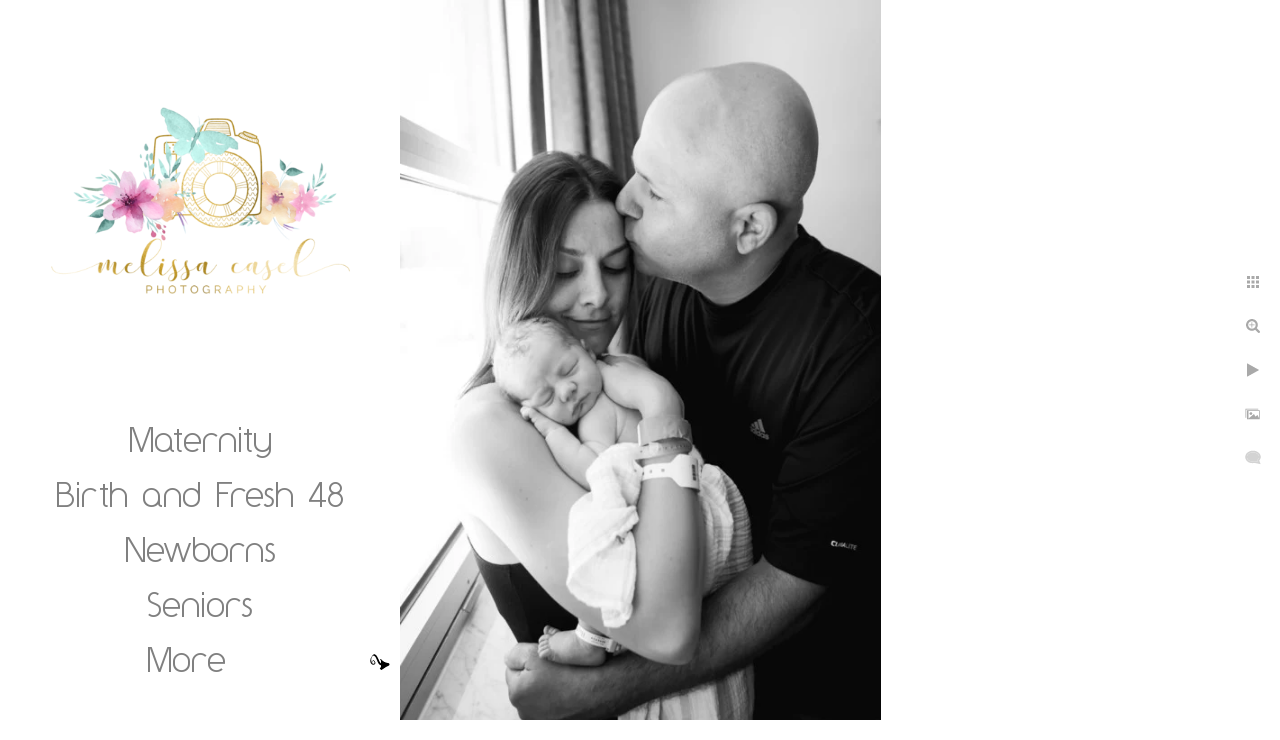

--- FILE ---
content_type: text/html; charset=utf-8
request_url: https://www.melissacaselphotography.com/ouesw2nvukj
body_size: 1293
content:
<!DOCTYPE html><!-- site by Good Gallery, www.goodgallery.com -->
<html class="no-js GalleryPage" lang="en">
<head>
    <link rel="dns-prefetch" href="//cdn.goodgallery.com" />
	
	<title>South Florida Wedding, Family, Newborn and Maternity Photographer | Melissa Casel Photography</title>
	 <link rel="canonical" href="https://www.melissacaselphotography.com/ouesw2nvukj" />
	<style type="text/css">.YB:before{content: attr(data-c);display: block;height: 150em;}</style><link rel="stylesheet" type="text/css" href="//cdn.goodgallery.com/d08c79f6-fc7c-4334-9ac8-127a3f1b71dd/d/Desktop-rlNUsoTYDe9bbXtoE-PDtw-2-GWnFT3Q39utEqGEOSM4ddQ.css" />
<script type="text/javascript" src="//cdn.goodgallery.com/d08c79f6-fc7c-4334-9ac8-127a3f1b71dd/p/bundle-2teHGVEHG23F7yH4EM4Vng-20250629021656.js"></script>
    <script type="text/javascript" src="//cdn.goodgallery.com/d08c79f6-fc7c-4334-9ac8-127a3f1b71dd/d/PageData-374y1qs8-00359809-da42-4624-bcd1-ee5f132f0d13-GWnFT3Q39utEqGEOSM4ddQ-2.js"></script>
    <meta name="viewport" content="width=device-width, initial-scale=1, maximum-scale=1.0, user-scalable=no" />
	<meta name="apple-mobile-web-app-capable" content="yes" />
    <!--[if lt IE 9]><script type="text/javascript" src="/admin/Scripts/excanvas.compiled.js"></script><script type="text/javascript" src="/admin/Scripts/jQuery.XDomainRequest.js"></script><![endif]-->

<meta property="og:url" content="https://www.melissacaselphotography.com/ouesw2nvukj" />
<meta property="og:type" content="website" />
<meta property="og:site_name" content="South Florida Wedding, Family, Newborn and Maternity Photographer | Melissa Casel Photography" />
<meta property="og:image" content="//cdn.goodgallery.com/d08c79f6-fc7c-4334-9ac8-127a3f1b71dd/r/1024/2fh195m0/ouesw2nvukj.jpg" />
<meta property="og:title" content="South Florida Wedding, Family, Newborn and Maternity Photographer | Melissa Casel Photography" />
<meta property="og:description" />

</head>
<body data-page-type="gallery" data-page-id="00359809-da42-4624-bcd1-ee5f132f0d13" data-tags="" data-menu-hash="GWnFT3Q39utEqGEOSM4ddQ" data-settings-hash="rlNUsoTYDe9bbXtoE-PDtw" data-fotomotoid="" data-imglocation="//cdn.goodgallery.com/d08c79f6-fc7c-4334-9ac8-127a3f1b71dd/" data-cdn="//cdn.goodgallery.com/d08c79f6-fc7c-4334-9ac8-127a3f1b71dd" data-stoken="374y1qs8" data-settingstemplateid="">
    <div id="layoutContainer">
        <div id="gallery"></div>
    </div>
    <div class="nscontainer YB">
            <div class="nextprev">
                    <a href="/mizner-boca-florida-child-family-lifestyle-photographer" title="Mizner Boca Florida child family lifestyle photographer" rel="prev" class="prev"><span>Previous</span></a>
                                    <a href="/fxw2or3mulq" rel="next" class="next"><span>Next</span></a>
            </div>
    </div>
<noscript>            <div itemscope itemtype="http://schema.org/ImageObject" class="GGDownload YB">
                <div class="DownloadContainer">
                    <div class="PhotoContainer">
                        <div class="ActualPhoto">
                            <meta itemprop="name" />
                            <img src="//cdn.goodgallery.com/d08c79f6-fc7c-4334-9ac8-127a3f1b71dd/r/1024/2fh195m0/ouesw2nvukj.jpg" itemprop="contentURL" />
                            <meta itemprop="description" />
                            <meta itemprop="representativeOfPage" content="true" />
                        </div>
                    </div>
                </div>
            </div>
</noscript>            
            <div class="fulljustify toplevelmenu YB">
                    <a href="/maternity" title="Maternity"><span>Maternity</span></a>
                    <a href="/birth-fresh-48-broward-florida-photographer" title="Birth and Fresh 48"><span>Birth and Fresh 48</span></a>
                    <a href="/newborns" title="Newborns"><span>Newborns</span></a>
                    <a href="/seniors" title="Seniors"><span>Seniors</span></a>
                    <a href="/families" title="Families"><span>Families</span></a>
                    <a href="/weddings" title="Weddings"><span>Weddings</span></a>
                    <a href="/about-me" title="About Me"><span>About Me</span></a>
                    <a href="/investment" title="Investment"><span>Investment</span></a>
                    <a href="/blog/" title="Blog"><span>Blog</span></a>
                    <a href="/contact" title="Contact Me"><span>Contact</span></a>
            </div>
        
            </body>
</html>


--- FILE ---
content_type: text/html; charset=utf-8
request_url: https://www.melissacaselphotography.com/?IsAjax=1
body_size: 22339
content:
<!DOCTYPE html><!-- site by Good Gallery, www.goodgallery.com -->
<html class="no-js GalleryPage ">
<head>
<title>South Florida Wedding, Family, Newborn and Maternity Photographer | Melissa Casel Photography</title>
<meta name="description" content="South Florida Wedding, Family, Newborn, and Maternity Photographer" />
<link rel="dns-prefetch" href="//cdn.goodgallery.com" />

 <meta name="robots" content="noarchive" /> 	 <link rel="canonical" href="https://www.melissacaselphotography.com" />
 <style type="text/css">.YB:before{content: attr(data-c);display: block;height: 150em;}</style><link rel="stylesheet" type="text/css" media="print" onload="if(media!='all')media='all'" href="//cdn.goodgallery.com/d08c79f6-fc7c-4334-9ac8-127a3f1b71dd/d/Desktop-rlNUsoTYDe9bbXtoE-PDtw-2-GWnFT3Q39utEqGEOSM4ddQ.css" />
<script type="text/javascript" src="//cdn.goodgallery.com/d08c79f6-fc7c-4334-9ac8-127a3f1b71dd/p/bundle-2teHGVEHG23F7yH4EM4Vng-20250629021656.js"></script>
<script type="text/javascript" src="//cdn.goodgallery.com/d08c79f6-fc7c-4334-9ac8-127a3f1b71dd/d/PageData-374y1qs8-00359809-da42-4624-bcd1-ee5f132f0d13-GWnFT3Q39utEqGEOSM4ddQ-2.js"></script>
<!--[if lt IE 9]><script type="text/javascript" src="/admin/Scripts/jQuery.XDomainRequest.js"></script><![endif]-->

<meta property="og:url" content="https://www.melissacaselphotography.com" />
<meta property="og:type" content="website" />
<meta property="og:site_name" content="South Florida Wedding, Family, Newborn and Maternity Photographer | Melissa Casel Photography" />
<meta property="og:image" content="https://cdn.goodgallery.com/d08c79f6-fc7c-4334-9ac8-127a3f1b71dd/s/0200/2fquwuie/fxw2or3mulq.jpg"/><meta property="og:image" content="https://cdn.goodgallery.com/d08c79f6-fc7c-4334-9ac8-127a3f1b71dd/s/0200/2fh19ysi/family+photographer+flamingo+road+nursery+davie.jpg"/><meta property="og:image" content="https://cdn.goodgallery.com/d08c79f6-fc7c-4334-9ac8-127a3f1b71dd/s/0200/2fh18nql/newborn+photography+tattoo.jpg"/><meta property="og:image" content="https://cdn.goodgallery.com/d08c79f6-fc7c-4334-9ac8-127a3f1b71dd/s/0200/26a7z8ug/hopetown-bahamas-destination-wedding-photographer-dog.jpg"/><meta property="og:image" content="https://cdn.goodgallery.com/d08c79f6-fc7c-4334-9ac8-127a3f1b71dd/s/0200/2fh18npo/j2yoylkjn1o.jpg"/><meta property="og:image" content="https://cdn.goodgallery.com/d08c79f6-fc7c-4334-9ac8-127a3f1b71dd/s/0200/2fh18vlz/boca-regional-hospital-fresh-48-photographer.jpg"/><meta property="og:image" content="https://cdn.goodgallery.com/d08c79f6-fc7c-4334-9ac8-127a3f1b71dd/s/0200/26a7yp42/margaritaville-hollywood-florida-maternity-photographer-beach.jpg"/><meta property="og:image" content="https://cdn.goodgallery.com/d08c79f6-fc7c-4334-9ac8-127a3f1b71dd/s/0200/2fh1a7ik/tree-tops-park-maternity-photography.jpg"/><meta property="og:image" content="https://cdn.goodgallery.com/d08c79f6-fc7c-4334-9ac8-127a3f1b71dd/s/0200/2fh19xyn/broward-florida-newborn-studio-photographer-davie.jpg"/><meta property="og:image" content="https://cdn.goodgallery.com/d08c79f6-fc7c-4334-9ac8-127a3f1b71dd/s/0200/2fh18yj2/boca-regional-hospital-birth-photography-fresh-48.jpg"/><meta property="og:image" content="https://cdn.goodgallery.com/d08c79f6-fc7c-4334-9ac8-127a3f1b71dd/s/0200/26a7gb69/davie-robbins-park-child-lifestyle-photographer.jpg"/><meta property="og:image" content="https://cdn.goodgallery.com/d08c79f6-fc7c-4334-9ac8-127a3f1b71dd/s/0200/26a7gb0q/seagate-country-club-lesbian-wedding-delray-photographer.jpg"/><meta property="og:image" content="https://cdn.goodgallery.com/d08c79f6-fc7c-4334-9ac8-127a3f1b71dd/s/0200/26a7g4g2/siblings-newborn-baby-best-studio-photographer.jpg"/><meta property="og:image" content="https://cdn.goodgallery.com/d08c79f6-fc7c-4334-9ac8-127a3f1b71dd/s/0200/26a7g4fh/fort-lauderdale-fishing-baby-newborn-photographer.jpg"/><meta property="og:image" content="https://cdn.goodgallery.com/d08c79f6-fc7c-4334-9ac8-127a3f1b71dd/s/0200/26a7g3yi/sanibel-florida-beach-wedding-vacation-photographer.jpg"/><meta property="og:image" content="https://cdn.goodgallery.com/d08c79f6-fc7c-4334-9ac8-127a3f1b71dd/s/0200/26a7gjyj/brothers-family-photography-wynwood-walls-miami.jpg"/><meta property="og:image" content="https://cdn.goodgallery.com/d08c79f6-fc7c-4334-9ac8-127a3f1b71dd/s/0200/26a7g3yj/sanibel-florida-beach-sunset-wedding-best-photographer.jpg"/><meta property="og:image" content="https://cdn.goodgallery.com/d08c79f6-fc7c-4334-9ac8-127a3f1b71dd/s/0200/26a7g4a5/deerfield-fl-constitution-park-boca-child-photographer.jpg"/><meta property="og:image" content="https://cdn.goodgallery.com/d08c79f6-fc7c-4334-9ac8-127a3f1b71dd/s/0200/26a7g47x/sunflower-field-child-portrait-palm-beach-photographer.jpg"/><meta property="og:image" content="https://cdn.goodgallery.com/d08c79f6-fc7c-4334-9ac8-127a3f1b71dd/s/0200/26a7g3zq/diamond-wedding-ring-detail-photographer-broward-fl.jpg"/><meta property="og:image" content="https://cdn.goodgallery.com/d08c79f6-fc7c-4334-9ac8-127a3f1b71dd/s/0200/26a7fj33/beautiful-deerfield-beach-maternity-baby-photography.jpg"/><meta property="og:image" content="https://cdn.goodgallery.com/d08c79f6-fc7c-4334-9ac8-127a3f1b71dd/s/0200/26a7g4fh/hollywood-fl-best-newborn-baby-photographer.jpg"/><meta property="og:image" content="https://cdn.goodgallery.com/d08c79f6-fc7c-4334-9ac8-127a3f1b71dd/s/0200/26a7fhij/delray-beach-family-baby-sailboat-photographer.jpg"/><meta property="og:image" content="https://cdn.goodgallery.com/d08c79f6-fc7c-4334-9ac8-127a3f1b71dd/s/0200/26a7g3tb/seagate-country-club-delray-florida-gay-wedding-photography.jpg"/><meta property="og:image" content="https://cdn.goodgallery.com/d08c79f6-fc7c-4334-9ac8-127a3f1b71dd/s/0200/26a7fmmw/dania-florida-best-maternity-newborn-photographer.jpg"/><meta property="og:image" content="https://cdn.goodgallery.com/d08c79f6-fc7c-4334-9ac8-127a3f1b71dd/s/0200/26a7fmgz/toddler-child-photographer-plantation-florida.jpg"/><meta property="og:image" content="https://cdn.goodgallery.com/d08c79f6-fc7c-4334-9ac8-127a3f1b71dd/s/0200/26a7g47x/sanibel-florida-elopement-beach-wedding.jpg"/><meta property="og:image" content="https://cdn.goodgallery.com/d08c79f6-fc7c-4334-9ac8-127a3f1b71dd/s/0200/26a7fmej/radio-flyer-kid-cake-smash-photographer-broward.jpg"/><meta property="og:image" content="https://cdn.goodgallery.com/d08c79f6-fc7c-4334-9ac8-127a3f1b71dd/s/0200/26a7g3tb/gay-wedding-deerfield-beach-royal-fiesta-photographer.jpg"/><meta property="og:image" content="https://cdn.goodgallery.com/d08c79f6-fc7c-4334-9ac8-127a3f1b71dd/s/0200/26a7fj31/deerfield-beach-pregnant-couple-florida-maternity-photo.jpg"/><meta property="og:image" content="https://cdn.goodgallery.com/d08c79f6-fc7c-4334-9ac8-127a3f1b71dd/s/0200/26a7fizq/deerfield-beach-family-kid-natural-light-photographer.jpg"/><meta property="og:image" content="https://cdn.goodgallery.com/d08c79f6-fc7c-4334-9ac8-127a3f1b71dd/s/0200/2fh19xzz/mowqurue2kq.jpg"/><meta property="og:image" content="https://cdn.goodgallery.com/d08c79f6-fc7c-4334-9ac8-127a3f1b71dd/s/0200/26a7fmjg/wellington-child-photography-watermelon.jpg"/><meta property="og:image" content="https://cdn.goodgallery.com/d08c79f6-fc7c-4334-9ac8-127a3f1b71dd/s/0200/26a7firs/newborn-baby-nautical-boat-photographer-broward-florida.jpg"/><meta property="og:image" content="https://cdn.goodgallery.com/d08c79f6-fc7c-4334-9ac8-127a3f1b71dd/s/0200/26a7ec54/family-fun-deerfield-florida-maternity-photographer.jpg"/><meta property="og:image" content="https://cdn.goodgallery.com/d08c79f6-fc7c-4334-9ac8-127a3f1b71dd/s/0200/26a7fiis/firefighter-baby-newborn-broward-florida-photographer.jpg"/>
<script type="application/ld+json">{ "@context": "http://schema.org", "@type": "BreadcrumbList", "itemListElement": [ { "@type": "ListItem", "position": "1", "item": { "@id": "https://www.melissacaselphotography.com/", "name": "Home" } } ] }</script>

<style type="text/css" data-id="inline">
html.js, html.js body {margin:0;padding:0;}
div.ThumbnailPanelThumbnailContainer div.Placeholder, div.ThumbnailPanelThumbnailContainer .CVThumb {position: absolute;left: 0px;top: 0px;height: 100%;width: 100%;border: 0px} div.ThumbnailPanelThumbnailContainer .CVThumb {text-align: center} div.ThumbnailPanelThumbnailContainer .CVThumb img {max-width: 100%;width: 100%;border: 0px} span.ThumbnailPanelEntityLoaded div.Placeholder {display: none;}
html.no-js .CVThumb img {opacity:0} div.ThumbnailPanelThumbnailContainer {overflow:hidden;position:absolute;top:0px;left:0px} .YB:before{content: attr(data-c);display: block;height: 150em;width:100%;background-color:#FFFFFF;position:fixed;z-index:9999;}
.GalleryUIThumbnailPanelContainerParent {background-color:#FFFFFF}
ul.GalleryUIMenu {list-style: none;margin: 0;padding: 0} ul.GalleryUIMenu a {text-decoration: none} ul.GalleryUIMenu li {position: relative; white-space: nowrap}
.GalleryUISiteNavigation {background-color: rgba(255, 255, 255, 1);width:400px}
.GalleryUIMenuTopLevel .GalleryUIMenu {display: inline-block} ul.GalleryUIMenu li, div.GalleryUIMenuSubMenuDiv li {text-transform:none}
.GalleryUIMenuTopLevel .GalleryUIMenu > li {padding: 5px 15px 10px 15px;border:0px solid #FFFFFF;border-left-width:0px;border-top-width:0px;white-space:normal;text-align:center}
.GalleryUIMenu > li {color:#808080;background-color:rgba(255, 255, 255, 1);font-size:30px;;position:relative}
.GalleryUIMenu > li > a {color:#808080} .GalleryUIMenu > li.Active > a {color:#808080}
.GalleryUIMenu > li.Active {color:#808080;background-color:rgba(192, 192, 192, 1)}
span.SubMenuArrow,span.SubMenuArrowLeft,span.SubMenuArrowRight,span.SubMenuArrowUp,span.SubMenuArrowDown {display:block;position:absolute;top:50%;right:10px;margin-top:-10px;height:20px;width:20px;background-color:transparent;} span.SubMenuArrowSizing {display:inline-block;width:30px;height:20px;opacity:0;margin-right:-2px;}

 .GalleryUISiteNavigation {position:fixed;top:0;left:0}
.GalleryUIMenuTopLevel .GalleryUIMenu {width:400px} .GalleryUISiteNavigation {height:100%}


html { font-family: 'Y2K Neophyte' ; } @font-face { font-display:swap;font-family: 'Y2K Neophyte'; font-style: normal; font-weight: 400; src: url(https://cdn.goodgallery.com/GoogleFont/Y2K_Neophyte/Y2K_neophyte.ttf) format('truetype'); }
.GalleryUIMenu, .GalleryUIMenu a { font-family: 'Y2K Neophyte' ; } @font-face { font-display:swap;font-family: 'Y2K Neophyte'; font-style: normal; font-weight: 400; src: url(https://cdn.goodgallery.com/GoogleFont/Y2K_Neophyte/Y2K_neophyte.ttf) format('truetype'); }
.PageTemplateText,.CaptionContainer,.PageInformationArea,.GGTextContent { font-family: 'Y2K Neophyte' ; } @font-face { font-display:swap;font-family: 'Y2K Neophyte'; font-style: normal; font-weight: 400; src: url(https://cdn.goodgallery.com/GoogleFont/Y2K_Neophyte/Y2K_neophyte.ttf) format('truetype'); }
h1, h2, h3, h4, h5, h6 { font-family: 'Y2K Neophyte' ;font-weight:700; } @font-face { font-display:swap;font-family: 'Y2K Neophyte'; font-style: normal; font-weight: 400; src: url(https://cdn.goodgallery.com/GoogleFont/Y2K_Neophyte/Y2K_neophyte.ttf) format('truetype'); }
.GalleryUIContainer .NameMark { font-family: 'Y2K Neophyte' ; } @font-face { font-display:swap;font-family: 'Y2K Neophyte'; font-style: normal; font-weight: 400; src: url(https://cdn.goodgallery.com/GoogleFont/Y2K_Neophyte/Y2K_neophyte.ttf) format('truetype'); }
.GalleryMenuContent .GGMenuPageHeading { font-family: 'Y2K Neophyte' ; } @font-face { font-display:swap;font-family: 'Y2K Neophyte'; font-style: normal; font-weight: 400; src: url(https://cdn.goodgallery.com/GoogleFont/Y2K_Neophyte/Y2K_neophyte.ttf) format('truetype'); }
.GMLabel { font-family: 'Y2K Neophyte' ; } @font-face { font-display:swap;font-family: 'Y2K Neophyte'; font-style: normal; font-weight: 400; src: url(https://cdn.goodgallery.com/GoogleFont/Y2K_Neophyte/Y2K_neophyte.ttf) format('truetype'); }
.GMTagline { font-family: 'Y2K Neophyte' ; } @font-face { font-display:swap;font-family: 'Y2K Neophyte'; font-style: normal; font-weight: 400; src: url(https://cdn.goodgallery.com/GoogleFont/Y2K_Neophyte/Y2K_neophyte.ttf) format('truetype'); }
div.GGForm label.SectionHeading { font-family: 'Y2K Neophyte' ; } @font-face { font-display:swap;font-family: 'Y2K Neophyte'; font-style: normal; font-weight: 400; src: url(https://cdn.goodgallery.com/GoogleFont/Y2K_Neophyte/Y2K_neophyte.ttf) format('truetype'); }
.GGHamburgerMenuLabel { font-family: 'Y2K Neophyte' ; } @font-face { font-display:swap;font-family: 'Y2K Neophyte'; font-style: normal; font-weight: 400; src: url(https://cdn.goodgallery.com/GoogleFont/Y2K_Neophyte/Y2K_neophyte.ttf) format('truetype'); }
h2 { font-family: 'Y2K Neophyte' ;font-weight:700; } @font-face { font-display:swap;font-family: 'Y2K Neophyte'; font-style: normal; font-weight: 400; src: url(https://cdn.goodgallery.com/GoogleFont/Y2K_Neophyte/Y2K_neophyte.ttf) format('truetype'); }
h3 { font-family: 'Y2K Neophyte' ;font-weight:700; } @font-face { font-display:swap;font-family: 'Y2K Neophyte'; font-style: normal; font-weight: 400; src: url(https://cdn.goodgallery.com/GoogleFont/Y2K_Neophyte/Y2K_neophyte.ttf) format('truetype'); }
h4 { font-family: 'Y2K Neophyte' ;font-weight:700; } @font-face { font-display:swap;font-family: 'Y2K Neophyte'; font-style: normal; font-weight: 400; src: url(https://cdn.goodgallery.com/GoogleFont/Y2K_Neophyte/Y2K_neophyte.ttf) format('truetype'); }
h5 { font-family: 'Y2K Neophyte' ;font-weight:700; } @font-face { font-display:swap;font-family: 'Y2K Neophyte'; font-style: normal; font-weight: 400; src: url(https://cdn.goodgallery.com/GoogleFont/Y2K_Neophyte/Y2K_neophyte.ttf) format('truetype'); }
h6 { font-family: 'Y2K Neophyte' ;font-weight:700; } @font-face { font-display:swap;font-family: 'Y2K Neophyte'; font-style: normal; font-weight: 400; src: url(https://cdn.goodgallery.com/GoogleFont/Y2K_Neophyte/Y2K_neophyte.ttf) format('truetype'); }
h1 { line-height: 1.45; text-transform: none; text-align: left; letter-spacing: 0px; }
h2 { line-height: 1.45; text-transform: none; text-align: left; letter-spacing: 0px;  }
h3 { line-height: 1.45; text-transform: none; text-align: left; letter-spacing: 0px; }
h4 { line-height: 1.45; text-transform: none; text-align: left; letter-spacing: 0px; }
h5 { line-height: 1.45; text-transform: none; text-align: left; letter-spacing: 0px; }
h6 { line-height: 1.45; text-transform: none; text-align: left; letter-spacing: 0px; }
.PageTemplateText,.CaptionContainer,.PageInformationArea,.GGTextContent { line-height: 1.45; text-transform: none; text-align: left; }
ul.GGBottomNavigation span { font-family: 'Y2K Neophyte' ; } @font-face { font-display:swap;font-family: 'Y2K Neophyte'; font-style: normal; font-weight: 400; src: url(https://cdn.goodgallery.com/GoogleFont/Y2K_Neophyte/Y2K_neophyte.ttf) format('truetype'); }
.GGTextContent .GGBreadCrumbs .GGBreadCrumb, .GGTextContent .GGBreadCrumb span { font-family: 'Y2K Neophyte' ; } @font-face { font-display:swap;font-family: 'Y2K Neophyte'; font-style: normal; font-weight: 400; src: url(https://cdn.goodgallery.com/GoogleFont/Y2K_Neophyte/Y2K_neophyte.ttf) format('truetype'); }




div.GalleryUIThumbnailPanelContainerParent {
    background-color: #FFFFFF;
}

div.GGThumbActualContainer div.ThumbnailPanelCaptionContainer {
    position: unset;
    left: unset;
    top: unset;
}

html.js.GalleryPage.ThumbnailPanelActive {
    overflow: visible;
}

    
    html.GalleryPage.ThumbnailPanelActive div.GalleryUISiteNavigation {
        position: fixed !important;
    }
    

html.ThumbnailPanelActive body {
    overflow: visible;
}

html.ThumbnailPanelActive div.GalleryUIContentParent {
    overflow: visible;
}

div.GalleryUIThumbnailPanelContainer div.GGThumbModernContainer > div.GGTextContent {
    position: relative;
}

div.GGThumbActualContainer div.ThumbEntityContainer div.ThumbAspectContainer {
}

div.GGThumbActualContainer div.ThumbEntityContainer div.ThumbAspectContainer {
    height: 0;
    overflow: hidden;
    position: relative;
    border-radius: 1%;
    border: 0px solid rgba(255, 255, 255, 1);
    background-color: rgba(255, 255, 255, 1);
    opacity: 1;

    -moz-transition: opacity 0.15s, background-color 0.15s, border-color 0.15s, color 0.15s;
    -webkit-transition: opacity 0.15s, background-color 0.15s, border-color 0.15s, color 0.15s;
    -o-transition: opacity: 0.15s, background-color 0.15s, border-color 0.15s, color 0.15s;
    transition: opacity 0.15s, background-color 0.15s, border-color 0.15s, color 0.15s;
}

div.GGThumbActualContainer div.ThumbAspectContainer > div,
div.GGThumbModernContainer div.ThumbAspectContainer > div {
    position: absolute;
    left: 0;
    top: 0;
    height: 100%;
    width: 100%;
}

div.GGThumbActualContainer div.ThumbAspectContainer img,
div.GGThumbModernContainer div.ThumbAspectContainer img {
    min-width: 100%;
    min-height: 100%;
}

div.GGThumbActualContainer div.ThumbAspectContainer div.icon {
    position: absolute;
    left: unset;
    top: unset;
    right: 5px;
    bottom: 5px;
    cursor: pointer;

    -webkit-border-radius: 15%;
    -moz-border-radius: 15%;
    border-radius: 15%;
    height: 34px;
    width: 34px;
    padding: 5px;
    -moz-box-sizing: border-box;
    box-sizing: border-box;
}

div.ThumbEntityContainer div.ThumbCaption {
    display: none;
    overflow: hidden;
    
    cursor: pointer;
    padding: 20px;
    font-size: 12px;
    color: rgba(128, 128, 128, 1);
    background-color: rgba(255, 255, 255, 0.75);
    border: 0px solid rgba(128, 128, 128, 0.75);
    border-top-width: 0px;

    -moz-transition: opacity 0.15s, background-color 0.15s, border-color 0.15s, color 0.15s;
    -webkit-transition: opacity 0.15s, background-color 0.15s, border-color 0.15s, color 0.15s;
    -o-transition: opacity: 0.15s, background-color 0.15s, border-color 0.15s, color 0.15s;
    transition: opacity 0.15s, background-color 0.15s, border-color 0.15s, color 0.15s;

}

div.ThumbEntityContainer.ShowCaptions div.ThumbCaption {
    display: block;
}

html.ThumbnailPanelActive .GGCaption {
    display: none;
}

    
div.GGThumbActualContainer {
    display: grid;
    grid-template-columns: repeat(5, 1fr);
    grid-column-gap: 20px;
    margin: 45px 0px 45px 0px;
}

div.GGThumbActualContainer div.ThumbEntityContainer + div {
    margin-top: 20px;
}

    
        
div.GGThumbActualContainer > div:nth-child(1) {
    grid-column-start: 1;
}
        
        
div.GGThumbActualContainer > div:nth-child(2) {
    grid-column-start: 2;
}
        
        
div.GGThumbActualContainer > div:nth-child(3) {
    grid-column-start: 3;
}
        
        
div.GGThumbActualContainer > div:nth-child(4) {
    grid-column-start: 4;
}
        
        
div.GGThumbActualContainer > div:nth-child(5) {
    grid-column-start: 5;
}
        

div.GGThumbModernContainer div.ThumbAspectContainer {
    height: 0;
    overflow: hidden;
    position: relative;
    border: 0px solid rgba(255, 255, 255, 1);
    opacity: 1;

	-moz-transition: opacity 0.15s, background-color 0.15s, border-color 0.15s, color 0.15s;
	-webkit-transition: opacity 0.15s, background-color 0.15s, border-color 0.15s, color 0.15s;
	-o-transition: opacity: 0.15s, background-color 0.15s, border-color 0.15s, color 0.15s;
	transition: opacity 0.15s, background-color 0.15s, border-color 0.15s, color 0.15s;
}

div.GGThumbModernContainer div.ThumbCoverImage {
    margin: 45px 0px 45px 0px;
}

@media (hover: hover) {
    div.GGThumbActualContainer div.ThumbEntityContainer:hover div.ThumbAspectContainer {
        opacity: 0.95;
        border-color: rgba(128, 128, 128, 1);
    }

    div.ThumbEntityContainer:hover div.ThumbCaption {
        color: rgba(0, 0, 0, 1);
        background-color: rgba(211, 211, 211, 1);
        border-color: rgba(0, 0, 0, 1);
    }

    div.GGThumbModernContainer div.ThumbCoverImage:hover div.ThumbAspectContainer {
        opacity: 0.95;
        border-color: rgba(128, 128, 128, 1);
    }
}
</style>
</head>
<body data-page-type="gallery" class="GalleryUIContainer" data-page-id="00359809-da42-4624-bcd1-ee5f132f0d13" data-tags="" data-menu-hash="GWnFT3Q39utEqGEOSM4ddQ" data-settings-hash="rlNUsoTYDe9bbXtoE-PDtw" data-fotomotoid="" data-imglocation="//cdn.goodgallery.com/d08c79f6-fc7c-4334-9ac8-127a3f1b71dd/" data-cdn="//cdn.goodgallery.com/d08c79f6-fc7c-4334-9ac8-127a3f1b71dd" data-stoken="374y1qs8" data-settingstemplateid="">
    <div class="GalleryUIContentParent YB" data-pretagged="true" style="position:absolute;height:100%;width:calc(100% - 400px);top:0px;left:400px;">
        <div class="GalleryUIContentContainer"></div>
        <div class="prev"></div><div class="next"></div><span class="prev SingleImageHidden"></span><span class="next SingleImageHidden"></span>
        <div class="GalleryUIThumbnailPanelContainerParent" style="opacity: 1;position: absolute;height: 100%;width: 100%;left: 0px;top: 0px;z-index: 550;transition: all 0s ease;">
            <div class="GalleryUIThumbnailPanelContainer">
                <div class="GGThumbModernContainer">


                    <div class="GGThumbActualContainer">
                                    
                        <div>
                                <div class="ThumbEntityContainer" data-id="fxw2or3mulq" data-plink="fxw2or3mulq"><a class="ThumbLink" href="/fxw2or3mulq" title=""><div class="ThumbAspectContainer" style="padding-top:100%"><div><picture><source type="image/webp" sizes="calc((97vw - 480px) / 5)" srcset="//cdn.goodgallery.com/d08c79f6-fc7c-4334-9ac8-127a3f1b71dd/s/0050/2fquwuie/fxw2or3mulq.webp 50w, //cdn.goodgallery.com/d08c79f6-fc7c-4334-9ac8-127a3f1b71dd/s/0075/2fquwuie/fxw2or3mulq.webp 75w, //cdn.goodgallery.com/d08c79f6-fc7c-4334-9ac8-127a3f1b71dd/s/0100/2fquwuie/fxw2or3mulq.webp 100w, //cdn.goodgallery.com/d08c79f6-fc7c-4334-9ac8-127a3f1b71dd/s/0125/2fquwuie/fxw2or3mulq.webp 125w, //cdn.goodgallery.com/d08c79f6-fc7c-4334-9ac8-127a3f1b71dd/s/0150/2fquwuie/fxw2or3mulq.webp 150w, //cdn.goodgallery.com/d08c79f6-fc7c-4334-9ac8-127a3f1b71dd/s/0175/2fquwuie/fxw2or3mulq.webp 175w, //cdn.goodgallery.com/d08c79f6-fc7c-4334-9ac8-127a3f1b71dd/s/0200/2fquwuie/fxw2or3mulq.webp 200w, //cdn.goodgallery.com/d08c79f6-fc7c-4334-9ac8-127a3f1b71dd/s/0225/2fquwuie/fxw2or3mulq.webp 225w, //cdn.goodgallery.com/d08c79f6-fc7c-4334-9ac8-127a3f1b71dd/s/0250/2fquwuie/fxw2or3mulq.webp 250w, //cdn.goodgallery.com/d08c79f6-fc7c-4334-9ac8-127a3f1b71dd/s/0275/2fquwuie/fxw2or3mulq.webp 275w, //cdn.goodgallery.com/d08c79f6-fc7c-4334-9ac8-127a3f1b71dd/s/0300/2fquwuie/fxw2or3mulq.webp 300w, //cdn.goodgallery.com/d08c79f6-fc7c-4334-9ac8-127a3f1b71dd/s/0350/2fquwuie/fxw2or3mulq.webp 350w, //cdn.goodgallery.com/d08c79f6-fc7c-4334-9ac8-127a3f1b71dd/s/0400/2fquwuie/fxw2or3mulq.webp 400w, //cdn.goodgallery.com/d08c79f6-fc7c-4334-9ac8-127a3f1b71dd/s/0450/2fquwuie/fxw2or3mulq.webp 450w, //cdn.goodgallery.com/d08c79f6-fc7c-4334-9ac8-127a3f1b71dd/s/0500/2fquwuie/fxw2or3mulq.webp 500w, //cdn.goodgallery.com/d08c79f6-fc7c-4334-9ac8-127a3f1b71dd/s/0550/2fquwuie/fxw2or3mulq.webp 550w, //cdn.goodgallery.com/d08c79f6-fc7c-4334-9ac8-127a3f1b71dd/s/0600/2fquwuie/fxw2or3mulq.webp 600w, //cdn.goodgallery.com/d08c79f6-fc7c-4334-9ac8-127a3f1b71dd/s/0650/2fquwuie/fxw2or3mulq.webp 650w, //cdn.goodgallery.com/d08c79f6-fc7c-4334-9ac8-127a3f1b71dd/s/0700/2fquwuie/fxw2or3mulq.webp 700w, //cdn.goodgallery.com/d08c79f6-fc7c-4334-9ac8-127a3f1b71dd/s/0750/2fquwuie/fxw2or3mulq.webp 750w, //cdn.goodgallery.com/d08c79f6-fc7c-4334-9ac8-127a3f1b71dd/s/0800/2fquwuie/fxw2or3mulq.webp 800w, //cdn.goodgallery.com/d08c79f6-fc7c-4334-9ac8-127a3f1b71dd/s/0850/2fquwuie/fxw2or3mulq.webp 850w, //cdn.goodgallery.com/d08c79f6-fc7c-4334-9ac8-127a3f1b71dd/s/0900/2fquwuie/fxw2or3mulq.webp 900w, //cdn.goodgallery.com/d08c79f6-fc7c-4334-9ac8-127a3f1b71dd/s/0950/2fquwuie/fxw2or3mulq.webp 950w, //cdn.goodgallery.com/d08c79f6-fc7c-4334-9ac8-127a3f1b71dd/s/1024/2fquwuie/fxw2or3mulq.webp 1024w, //cdn.goodgallery.com/d08c79f6-fc7c-4334-9ac8-127a3f1b71dd/s/2560/2fquwuie/fxw2or3mulq.webp 2560w" /><source type="image/jpeg" sizes="calc((97vw - 480px) / 5)" srcset="//cdn.goodgallery.com/d08c79f6-fc7c-4334-9ac8-127a3f1b71dd/s/0050/2fquwuie/fxw2or3mulq.jpg 50w, //cdn.goodgallery.com/d08c79f6-fc7c-4334-9ac8-127a3f1b71dd/s/0075/2fquwuie/fxw2or3mulq.jpg 75w, //cdn.goodgallery.com/d08c79f6-fc7c-4334-9ac8-127a3f1b71dd/s/0100/2fquwuie/fxw2or3mulq.jpg 100w, //cdn.goodgallery.com/d08c79f6-fc7c-4334-9ac8-127a3f1b71dd/s/0125/2fquwuie/fxw2or3mulq.jpg 125w, //cdn.goodgallery.com/d08c79f6-fc7c-4334-9ac8-127a3f1b71dd/s/0150/2fquwuie/fxw2or3mulq.jpg 150w, //cdn.goodgallery.com/d08c79f6-fc7c-4334-9ac8-127a3f1b71dd/s/0175/2fquwuie/fxw2or3mulq.jpg 175w, //cdn.goodgallery.com/d08c79f6-fc7c-4334-9ac8-127a3f1b71dd/s/0200/2fquwuie/fxw2or3mulq.jpg 200w, //cdn.goodgallery.com/d08c79f6-fc7c-4334-9ac8-127a3f1b71dd/s/0225/2fquwuie/fxw2or3mulq.jpg 225w, //cdn.goodgallery.com/d08c79f6-fc7c-4334-9ac8-127a3f1b71dd/s/0250/2fquwuie/fxw2or3mulq.jpg 250w, //cdn.goodgallery.com/d08c79f6-fc7c-4334-9ac8-127a3f1b71dd/s/0275/2fquwuie/fxw2or3mulq.jpg 275w, //cdn.goodgallery.com/d08c79f6-fc7c-4334-9ac8-127a3f1b71dd/s/0300/2fquwuie/fxw2or3mulq.jpg 300w, //cdn.goodgallery.com/d08c79f6-fc7c-4334-9ac8-127a3f1b71dd/s/0350/2fquwuie/fxw2or3mulq.jpg 350w, //cdn.goodgallery.com/d08c79f6-fc7c-4334-9ac8-127a3f1b71dd/s/0400/2fquwuie/fxw2or3mulq.jpg 400w, //cdn.goodgallery.com/d08c79f6-fc7c-4334-9ac8-127a3f1b71dd/s/0450/2fquwuie/fxw2or3mulq.jpg 450w, //cdn.goodgallery.com/d08c79f6-fc7c-4334-9ac8-127a3f1b71dd/s/0500/2fquwuie/fxw2or3mulq.jpg 500w, //cdn.goodgallery.com/d08c79f6-fc7c-4334-9ac8-127a3f1b71dd/s/0550/2fquwuie/fxw2or3mulq.jpg 550w, //cdn.goodgallery.com/d08c79f6-fc7c-4334-9ac8-127a3f1b71dd/s/0600/2fquwuie/fxw2or3mulq.jpg 600w, //cdn.goodgallery.com/d08c79f6-fc7c-4334-9ac8-127a3f1b71dd/s/0650/2fquwuie/fxw2or3mulq.jpg 650w, //cdn.goodgallery.com/d08c79f6-fc7c-4334-9ac8-127a3f1b71dd/s/0700/2fquwuie/fxw2or3mulq.jpg 700w, //cdn.goodgallery.com/d08c79f6-fc7c-4334-9ac8-127a3f1b71dd/s/0750/2fquwuie/fxw2or3mulq.jpg 750w, //cdn.goodgallery.com/d08c79f6-fc7c-4334-9ac8-127a3f1b71dd/s/0800/2fquwuie/fxw2or3mulq.jpg 800w, //cdn.goodgallery.com/d08c79f6-fc7c-4334-9ac8-127a3f1b71dd/s/0850/2fquwuie/fxw2or3mulq.jpg 850w, //cdn.goodgallery.com/d08c79f6-fc7c-4334-9ac8-127a3f1b71dd/s/0900/2fquwuie/fxw2or3mulq.jpg 900w, //cdn.goodgallery.com/d08c79f6-fc7c-4334-9ac8-127a3f1b71dd/s/0950/2fquwuie/fxw2or3mulq.jpg 950w, //cdn.goodgallery.com/d08c79f6-fc7c-4334-9ac8-127a3f1b71dd/s/1024/2fquwuie/fxw2or3mulq.jpg 1024w, //cdn.goodgallery.com/d08c79f6-fc7c-4334-9ac8-127a3f1b71dd/s/2560/2fquwuie/fxw2or3mulq.jpg 2560w" /><img src="//cdn.goodgallery.com/d08c79f6-fc7c-4334-9ac8-127a3f1b71dd/s/0400/2fquwuie/fxw2or3mulq.jpg" nopin="nopin" draggable="false" alt="" title="" srcset="//cdn.goodgallery.com/d08c79f6-fc7c-4334-9ac8-127a3f1b71dd/s/1024/2fquwuie/fxw2or3mulq.jpg, //cdn.goodgallery.com/d08c79f6-fc7c-4334-9ac8-127a3f1b71dd/s/2560/2fquwuie/fxw2or3mulq.jpg 2x" /></picture></div></div></a></div>
                                <div class="ThumbEntityContainer" data-id="imdjskgmhgr" data-plink="boca-regional-hospital-fresh-48-photographer"><a class="ThumbLink" href="/boca-regional-hospital-fresh-48-photographer" title="boca regional hospital fresh 48 photographer"><div class="ThumbAspectContainer" style="padding-top:100%"><div><picture><source type="image/webp" sizes="calc((97vw - 480px) / 5)" srcset="//cdn.goodgallery.com/d08c79f6-fc7c-4334-9ac8-127a3f1b71dd/s/0050/2fh18vlz/boca-regional-hospital-fresh-48-photographer.webp 50w, //cdn.goodgallery.com/d08c79f6-fc7c-4334-9ac8-127a3f1b71dd/s/0075/2fh18vlz/boca-regional-hospital-fresh-48-photographer.webp 75w, //cdn.goodgallery.com/d08c79f6-fc7c-4334-9ac8-127a3f1b71dd/s/0100/2fh18vlz/boca-regional-hospital-fresh-48-photographer.webp 100w, //cdn.goodgallery.com/d08c79f6-fc7c-4334-9ac8-127a3f1b71dd/s/0125/2fh18vlz/boca-regional-hospital-fresh-48-photographer.webp 125w, //cdn.goodgallery.com/d08c79f6-fc7c-4334-9ac8-127a3f1b71dd/s/0150/2fh18vlz/boca-regional-hospital-fresh-48-photographer.webp 150w, //cdn.goodgallery.com/d08c79f6-fc7c-4334-9ac8-127a3f1b71dd/s/0175/2fh18vlz/boca-regional-hospital-fresh-48-photographer.webp 175w, //cdn.goodgallery.com/d08c79f6-fc7c-4334-9ac8-127a3f1b71dd/s/0200/2fh18vlz/boca-regional-hospital-fresh-48-photographer.webp 200w, //cdn.goodgallery.com/d08c79f6-fc7c-4334-9ac8-127a3f1b71dd/s/0225/2fh18vlz/boca-regional-hospital-fresh-48-photographer.webp 225w, //cdn.goodgallery.com/d08c79f6-fc7c-4334-9ac8-127a3f1b71dd/s/0250/2fh18vlz/boca-regional-hospital-fresh-48-photographer.webp 250w, //cdn.goodgallery.com/d08c79f6-fc7c-4334-9ac8-127a3f1b71dd/s/0275/2fh18vlz/boca-regional-hospital-fresh-48-photographer.webp 275w, //cdn.goodgallery.com/d08c79f6-fc7c-4334-9ac8-127a3f1b71dd/s/0300/2fh18vlz/boca-regional-hospital-fresh-48-photographer.webp 300w, //cdn.goodgallery.com/d08c79f6-fc7c-4334-9ac8-127a3f1b71dd/s/0350/2fh18vlz/boca-regional-hospital-fresh-48-photographer.webp 350w, //cdn.goodgallery.com/d08c79f6-fc7c-4334-9ac8-127a3f1b71dd/s/0400/2fh18vlz/boca-regional-hospital-fresh-48-photographer.webp 400w, //cdn.goodgallery.com/d08c79f6-fc7c-4334-9ac8-127a3f1b71dd/s/0450/2fh18vlz/boca-regional-hospital-fresh-48-photographer.webp 450w, //cdn.goodgallery.com/d08c79f6-fc7c-4334-9ac8-127a3f1b71dd/s/0500/2fh18vlz/boca-regional-hospital-fresh-48-photographer.webp 500w, //cdn.goodgallery.com/d08c79f6-fc7c-4334-9ac8-127a3f1b71dd/s/0550/2fh18vlz/boca-regional-hospital-fresh-48-photographer.webp 550w, //cdn.goodgallery.com/d08c79f6-fc7c-4334-9ac8-127a3f1b71dd/s/0600/2fh18vlz/boca-regional-hospital-fresh-48-photographer.webp 600w, //cdn.goodgallery.com/d08c79f6-fc7c-4334-9ac8-127a3f1b71dd/s/0650/2fh18vlz/boca-regional-hospital-fresh-48-photographer.webp 650w, //cdn.goodgallery.com/d08c79f6-fc7c-4334-9ac8-127a3f1b71dd/s/0700/2fh18vlz/boca-regional-hospital-fresh-48-photographer.webp 700w, //cdn.goodgallery.com/d08c79f6-fc7c-4334-9ac8-127a3f1b71dd/s/0750/2fh18vlz/boca-regional-hospital-fresh-48-photographer.webp 750w, //cdn.goodgallery.com/d08c79f6-fc7c-4334-9ac8-127a3f1b71dd/s/0800/2fh18vlz/boca-regional-hospital-fresh-48-photographer.webp 800w, //cdn.goodgallery.com/d08c79f6-fc7c-4334-9ac8-127a3f1b71dd/s/0850/2fh18vlz/boca-regional-hospital-fresh-48-photographer.webp 850w, //cdn.goodgallery.com/d08c79f6-fc7c-4334-9ac8-127a3f1b71dd/s/0900/2fh18vlz/boca-regional-hospital-fresh-48-photographer.webp 900w, //cdn.goodgallery.com/d08c79f6-fc7c-4334-9ac8-127a3f1b71dd/s/0950/2fh18vlz/boca-regional-hospital-fresh-48-photographer.webp 950w, //cdn.goodgallery.com/d08c79f6-fc7c-4334-9ac8-127a3f1b71dd/s/1024/2fh18vlz/boca-regional-hospital-fresh-48-photographer.webp 1024w" /><source type="image/jpeg" sizes="calc((97vw - 480px) / 5)" srcset="//cdn.goodgallery.com/d08c79f6-fc7c-4334-9ac8-127a3f1b71dd/s/0050/2fh18vlz/boca-regional-hospital-fresh-48-photographer.jpg 50w, //cdn.goodgallery.com/d08c79f6-fc7c-4334-9ac8-127a3f1b71dd/s/0075/2fh18vlz/boca-regional-hospital-fresh-48-photographer.jpg 75w, //cdn.goodgallery.com/d08c79f6-fc7c-4334-9ac8-127a3f1b71dd/s/0100/2fh18vlz/boca-regional-hospital-fresh-48-photographer.jpg 100w, //cdn.goodgallery.com/d08c79f6-fc7c-4334-9ac8-127a3f1b71dd/s/0125/2fh18vlz/boca-regional-hospital-fresh-48-photographer.jpg 125w, //cdn.goodgallery.com/d08c79f6-fc7c-4334-9ac8-127a3f1b71dd/s/0150/2fh18vlz/boca-regional-hospital-fresh-48-photographer.jpg 150w, //cdn.goodgallery.com/d08c79f6-fc7c-4334-9ac8-127a3f1b71dd/s/0175/2fh18vlz/boca-regional-hospital-fresh-48-photographer.jpg 175w, //cdn.goodgallery.com/d08c79f6-fc7c-4334-9ac8-127a3f1b71dd/s/0200/2fh18vlz/boca-regional-hospital-fresh-48-photographer.jpg 200w, //cdn.goodgallery.com/d08c79f6-fc7c-4334-9ac8-127a3f1b71dd/s/0225/2fh18vlz/boca-regional-hospital-fresh-48-photographer.jpg 225w, //cdn.goodgallery.com/d08c79f6-fc7c-4334-9ac8-127a3f1b71dd/s/0250/2fh18vlz/boca-regional-hospital-fresh-48-photographer.jpg 250w, //cdn.goodgallery.com/d08c79f6-fc7c-4334-9ac8-127a3f1b71dd/s/0275/2fh18vlz/boca-regional-hospital-fresh-48-photographer.jpg 275w, //cdn.goodgallery.com/d08c79f6-fc7c-4334-9ac8-127a3f1b71dd/s/0300/2fh18vlz/boca-regional-hospital-fresh-48-photographer.jpg 300w, //cdn.goodgallery.com/d08c79f6-fc7c-4334-9ac8-127a3f1b71dd/s/0350/2fh18vlz/boca-regional-hospital-fresh-48-photographer.jpg 350w, //cdn.goodgallery.com/d08c79f6-fc7c-4334-9ac8-127a3f1b71dd/s/0400/2fh18vlz/boca-regional-hospital-fresh-48-photographer.jpg 400w, //cdn.goodgallery.com/d08c79f6-fc7c-4334-9ac8-127a3f1b71dd/s/0450/2fh18vlz/boca-regional-hospital-fresh-48-photographer.jpg 450w, //cdn.goodgallery.com/d08c79f6-fc7c-4334-9ac8-127a3f1b71dd/s/0500/2fh18vlz/boca-regional-hospital-fresh-48-photographer.jpg 500w, //cdn.goodgallery.com/d08c79f6-fc7c-4334-9ac8-127a3f1b71dd/s/0550/2fh18vlz/boca-regional-hospital-fresh-48-photographer.jpg 550w, //cdn.goodgallery.com/d08c79f6-fc7c-4334-9ac8-127a3f1b71dd/s/0600/2fh18vlz/boca-regional-hospital-fresh-48-photographer.jpg 600w, //cdn.goodgallery.com/d08c79f6-fc7c-4334-9ac8-127a3f1b71dd/s/0650/2fh18vlz/boca-regional-hospital-fresh-48-photographer.jpg 650w, //cdn.goodgallery.com/d08c79f6-fc7c-4334-9ac8-127a3f1b71dd/s/0700/2fh18vlz/boca-regional-hospital-fresh-48-photographer.jpg 700w, //cdn.goodgallery.com/d08c79f6-fc7c-4334-9ac8-127a3f1b71dd/s/0750/2fh18vlz/boca-regional-hospital-fresh-48-photographer.jpg 750w, //cdn.goodgallery.com/d08c79f6-fc7c-4334-9ac8-127a3f1b71dd/s/0800/2fh18vlz/boca-regional-hospital-fresh-48-photographer.jpg 800w, //cdn.goodgallery.com/d08c79f6-fc7c-4334-9ac8-127a3f1b71dd/s/0850/2fh18vlz/boca-regional-hospital-fresh-48-photographer.jpg 850w, //cdn.goodgallery.com/d08c79f6-fc7c-4334-9ac8-127a3f1b71dd/s/0900/2fh18vlz/boca-regional-hospital-fresh-48-photographer.jpg 900w, //cdn.goodgallery.com/d08c79f6-fc7c-4334-9ac8-127a3f1b71dd/s/0950/2fh18vlz/boca-regional-hospital-fresh-48-photographer.jpg 950w, //cdn.goodgallery.com/d08c79f6-fc7c-4334-9ac8-127a3f1b71dd/s/1024/2fh18vlz/boca-regional-hospital-fresh-48-photographer.jpg 1024w" /><img src="//cdn.goodgallery.com/d08c79f6-fc7c-4334-9ac8-127a3f1b71dd/s/0400/2fh18vlz/boca-regional-hospital-fresh-48-photographer.jpg" nopin="nopin" draggable="false" alt="boca regional hospital fresh 48 photographer" title="boca regional hospital fresh 48 photographer" srcset="//cdn.goodgallery.com/d08c79f6-fc7c-4334-9ac8-127a3f1b71dd/s/1024/2fh18vlz/boca-regional-hospital-fresh-48-photographer.jpg, //cdn.goodgallery.com/d08c79f6-fc7c-4334-9ac8-127a3f1b71dd/s/1024/2fh18vlz/boca-regional-hospital-fresh-48-photographer.jpg 2x" loading="lazy" /></picture></div></div></a></div>
                                <div class="ThumbEntityContainer" data-id="mvx0e1scpwp" data-plink="davie-robbins-park-child-lifestyle-photographer"><a class="ThumbLink" href="/davie-robbins-park-child-lifestyle-photographer" title="Davie Robbins Park Child Lifestyle Photographer"><div class="ThumbAspectContainer" style="padding-top:100%"><div><picture><source type="image/webp" sizes="calc((97vw - 480px) / 5)" srcset="//cdn.goodgallery.com/d08c79f6-fc7c-4334-9ac8-127a3f1b71dd/s/0050/26a7gb69/davie-robbins-park-child-lifestyle-photographer.webp 50w, //cdn.goodgallery.com/d08c79f6-fc7c-4334-9ac8-127a3f1b71dd/s/0075/26a7gb69/davie-robbins-park-child-lifestyle-photographer.webp 75w, //cdn.goodgallery.com/d08c79f6-fc7c-4334-9ac8-127a3f1b71dd/s/0100/26a7gb69/davie-robbins-park-child-lifestyle-photographer.webp 100w, //cdn.goodgallery.com/d08c79f6-fc7c-4334-9ac8-127a3f1b71dd/s/0125/26a7gb69/davie-robbins-park-child-lifestyle-photographer.webp 125w, //cdn.goodgallery.com/d08c79f6-fc7c-4334-9ac8-127a3f1b71dd/s/0150/26a7gb69/davie-robbins-park-child-lifestyle-photographer.webp 150w, //cdn.goodgallery.com/d08c79f6-fc7c-4334-9ac8-127a3f1b71dd/s/0175/26a7gb69/davie-robbins-park-child-lifestyle-photographer.webp 175w, //cdn.goodgallery.com/d08c79f6-fc7c-4334-9ac8-127a3f1b71dd/s/0200/26a7gb69/davie-robbins-park-child-lifestyle-photographer.webp 200w, //cdn.goodgallery.com/d08c79f6-fc7c-4334-9ac8-127a3f1b71dd/s/0225/26a7gb69/davie-robbins-park-child-lifestyle-photographer.webp 225w, //cdn.goodgallery.com/d08c79f6-fc7c-4334-9ac8-127a3f1b71dd/s/0250/26a7gb69/davie-robbins-park-child-lifestyle-photographer.webp 250w, //cdn.goodgallery.com/d08c79f6-fc7c-4334-9ac8-127a3f1b71dd/s/0275/26a7gb69/davie-robbins-park-child-lifestyle-photographer.webp 275w, //cdn.goodgallery.com/d08c79f6-fc7c-4334-9ac8-127a3f1b71dd/s/0300/26a7gb69/davie-robbins-park-child-lifestyle-photographer.webp 300w, //cdn.goodgallery.com/d08c79f6-fc7c-4334-9ac8-127a3f1b71dd/s/0400/26a7gb69/davie-robbins-park-child-lifestyle-photographer.webp 400w, //cdn.goodgallery.com/d08c79f6-fc7c-4334-9ac8-127a3f1b71dd/s/0500/26a7gb69/davie-robbins-park-child-lifestyle-photographer.webp 500w, //cdn.goodgallery.com/d08c79f6-fc7c-4334-9ac8-127a3f1b71dd/s/0600/26a7gb69/davie-robbins-park-child-lifestyle-photographer.webp 600w, //cdn.goodgallery.com/d08c79f6-fc7c-4334-9ac8-127a3f1b71dd/s/0800/26a7gb69/davie-robbins-park-child-lifestyle-photographer.webp 800w, //cdn.goodgallery.com/d08c79f6-fc7c-4334-9ac8-127a3f1b71dd/s/1024/26a7gb69/davie-robbins-park-child-lifestyle-photographer.webp 1024w, //cdn.goodgallery.com/d08c79f6-fc7c-4334-9ac8-127a3f1b71dd/s/2560/26a7gb69/davie-robbins-park-child-lifestyle-photographer.webp 2560w" /><source type="image/jpeg" sizes="calc((97vw - 480px) / 5)" srcset="//cdn.goodgallery.com/d08c79f6-fc7c-4334-9ac8-127a3f1b71dd/s/0050/26a7gb69/davie-robbins-park-child-lifestyle-photographer.jpg 50w, //cdn.goodgallery.com/d08c79f6-fc7c-4334-9ac8-127a3f1b71dd/s/0075/26a7gb69/davie-robbins-park-child-lifestyle-photographer.jpg 75w, //cdn.goodgallery.com/d08c79f6-fc7c-4334-9ac8-127a3f1b71dd/s/0100/26a7gb69/davie-robbins-park-child-lifestyle-photographer.jpg 100w, //cdn.goodgallery.com/d08c79f6-fc7c-4334-9ac8-127a3f1b71dd/s/0125/26a7gb69/davie-robbins-park-child-lifestyle-photographer.jpg 125w, //cdn.goodgallery.com/d08c79f6-fc7c-4334-9ac8-127a3f1b71dd/s/0150/26a7gb69/davie-robbins-park-child-lifestyle-photographer.jpg 150w, //cdn.goodgallery.com/d08c79f6-fc7c-4334-9ac8-127a3f1b71dd/s/0175/26a7gb69/davie-robbins-park-child-lifestyle-photographer.jpg 175w, //cdn.goodgallery.com/d08c79f6-fc7c-4334-9ac8-127a3f1b71dd/s/0200/26a7gb69/davie-robbins-park-child-lifestyle-photographer.jpg 200w, //cdn.goodgallery.com/d08c79f6-fc7c-4334-9ac8-127a3f1b71dd/s/0225/26a7gb69/davie-robbins-park-child-lifestyle-photographer.jpg 225w, //cdn.goodgallery.com/d08c79f6-fc7c-4334-9ac8-127a3f1b71dd/s/0250/26a7gb69/davie-robbins-park-child-lifestyle-photographer.jpg 250w, //cdn.goodgallery.com/d08c79f6-fc7c-4334-9ac8-127a3f1b71dd/s/0275/26a7gb69/davie-robbins-park-child-lifestyle-photographer.jpg 275w, //cdn.goodgallery.com/d08c79f6-fc7c-4334-9ac8-127a3f1b71dd/s/0300/26a7gb69/davie-robbins-park-child-lifestyle-photographer.jpg 300w, //cdn.goodgallery.com/d08c79f6-fc7c-4334-9ac8-127a3f1b71dd/s/0400/26a7gb69/davie-robbins-park-child-lifestyle-photographer.jpg 400w, //cdn.goodgallery.com/d08c79f6-fc7c-4334-9ac8-127a3f1b71dd/s/0500/26a7gb69/davie-robbins-park-child-lifestyle-photographer.jpg 500w, //cdn.goodgallery.com/d08c79f6-fc7c-4334-9ac8-127a3f1b71dd/s/0600/26a7gb69/davie-robbins-park-child-lifestyle-photographer.jpg 600w, //cdn.goodgallery.com/d08c79f6-fc7c-4334-9ac8-127a3f1b71dd/s/0800/26a7gb69/davie-robbins-park-child-lifestyle-photographer.jpg 800w, //cdn.goodgallery.com/d08c79f6-fc7c-4334-9ac8-127a3f1b71dd/s/1024/26a7gb69/davie-robbins-park-child-lifestyle-photographer.jpg 1024w, //cdn.goodgallery.com/d08c79f6-fc7c-4334-9ac8-127a3f1b71dd/s/2560/26a7gb69/davie-robbins-park-child-lifestyle-photographer.jpg 2560w" /><img src="//cdn.goodgallery.com/d08c79f6-fc7c-4334-9ac8-127a3f1b71dd/s/0400/26a7gb69/davie-robbins-park-child-lifestyle-photographer.jpg" nopin="nopin" draggable="false" alt="Davie Robbins Park Child Lifestyle Photographer" title="Davie Robbins Park Child Lifestyle Photographer" srcset="//cdn.goodgallery.com/d08c79f6-fc7c-4334-9ac8-127a3f1b71dd/s/1024/26a7gb69/davie-robbins-park-child-lifestyle-photographer.jpg, //cdn.goodgallery.com/d08c79f6-fc7c-4334-9ac8-127a3f1b71dd/s/2560/26a7gb69/davie-robbins-park-child-lifestyle-photographer.jpg 2x" loading="lazy" /></picture></div></div></a></div>
                                <div class="ThumbEntityContainer" data-id="12syqli0a2l" data-plink="brothers-family-photography-wynwood-walls-miami"><a class="ThumbLink" href="/brothers-family-photography-wynwood-walls-miami" title="brothers family photography wynwood walls miami "><div class="ThumbAspectContainer" style="padding-top:100%"><div><picture><source type="image/webp" sizes="calc((97vw - 480px) / 5)" srcset="//cdn.goodgallery.com/d08c79f6-fc7c-4334-9ac8-127a3f1b71dd/s/0050/26a7gjyj/brothers-family-photography-wynwood-walls-miami.webp 50w, //cdn.goodgallery.com/d08c79f6-fc7c-4334-9ac8-127a3f1b71dd/s/0075/26a7gjyj/brothers-family-photography-wynwood-walls-miami.webp 75w, //cdn.goodgallery.com/d08c79f6-fc7c-4334-9ac8-127a3f1b71dd/s/0100/26a7gjyj/brothers-family-photography-wynwood-walls-miami.webp 100w, //cdn.goodgallery.com/d08c79f6-fc7c-4334-9ac8-127a3f1b71dd/s/0125/26a7gjyj/brothers-family-photography-wynwood-walls-miami.webp 125w, //cdn.goodgallery.com/d08c79f6-fc7c-4334-9ac8-127a3f1b71dd/s/0150/26a7gjyj/brothers-family-photography-wynwood-walls-miami.webp 150w, //cdn.goodgallery.com/d08c79f6-fc7c-4334-9ac8-127a3f1b71dd/s/0175/26a7gjyj/brothers-family-photography-wynwood-walls-miami.webp 175w, //cdn.goodgallery.com/d08c79f6-fc7c-4334-9ac8-127a3f1b71dd/s/0200/26a7gjyj/brothers-family-photography-wynwood-walls-miami.webp 200w, //cdn.goodgallery.com/d08c79f6-fc7c-4334-9ac8-127a3f1b71dd/s/0225/26a7gjyj/brothers-family-photography-wynwood-walls-miami.webp 225w, //cdn.goodgallery.com/d08c79f6-fc7c-4334-9ac8-127a3f1b71dd/s/0250/26a7gjyj/brothers-family-photography-wynwood-walls-miami.webp 250w, //cdn.goodgallery.com/d08c79f6-fc7c-4334-9ac8-127a3f1b71dd/s/0275/26a7gjyj/brothers-family-photography-wynwood-walls-miami.webp 275w, //cdn.goodgallery.com/d08c79f6-fc7c-4334-9ac8-127a3f1b71dd/s/0300/26a7gjyj/brothers-family-photography-wynwood-walls-miami.webp 300w, //cdn.goodgallery.com/d08c79f6-fc7c-4334-9ac8-127a3f1b71dd/s/0400/26a7gjyj/brothers-family-photography-wynwood-walls-miami.webp 400w, //cdn.goodgallery.com/d08c79f6-fc7c-4334-9ac8-127a3f1b71dd/s/0500/26a7gjyj/brothers-family-photography-wynwood-walls-miami.webp 500w, //cdn.goodgallery.com/d08c79f6-fc7c-4334-9ac8-127a3f1b71dd/s/0600/26a7gjyj/brothers-family-photography-wynwood-walls-miami.webp 600w, //cdn.goodgallery.com/d08c79f6-fc7c-4334-9ac8-127a3f1b71dd/s/0800/26a7gjyj/brothers-family-photography-wynwood-walls-miami.webp 800w, //cdn.goodgallery.com/d08c79f6-fc7c-4334-9ac8-127a3f1b71dd/s/1024/26a7gjyj/brothers-family-photography-wynwood-walls-miami.webp 1024w, //cdn.goodgallery.com/d08c79f6-fc7c-4334-9ac8-127a3f1b71dd/s/2560/26a7gjyj/brothers-family-photography-wynwood-walls-miami.webp 2560w" /><source type="image/jpeg" sizes="calc((97vw - 480px) / 5)" srcset="//cdn.goodgallery.com/d08c79f6-fc7c-4334-9ac8-127a3f1b71dd/s/0050/26a7gjyj/brothers-family-photography-wynwood-walls-miami.jpg 50w, //cdn.goodgallery.com/d08c79f6-fc7c-4334-9ac8-127a3f1b71dd/s/0075/26a7gjyj/brothers-family-photography-wynwood-walls-miami.jpg 75w, //cdn.goodgallery.com/d08c79f6-fc7c-4334-9ac8-127a3f1b71dd/s/0100/26a7gjyj/brothers-family-photography-wynwood-walls-miami.jpg 100w, //cdn.goodgallery.com/d08c79f6-fc7c-4334-9ac8-127a3f1b71dd/s/0125/26a7gjyj/brothers-family-photography-wynwood-walls-miami.jpg 125w, //cdn.goodgallery.com/d08c79f6-fc7c-4334-9ac8-127a3f1b71dd/s/0150/26a7gjyj/brothers-family-photography-wynwood-walls-miami.jpg 150w, //cdn.goodgallery.com/d08c79f6-fc7c-4334-9ac8-127a3f1b71dd/s/0175/26a7gjyj/brothers-family-photography-wynwood-walls-miami.jpg 175w, //cdn.goodgallery.com/d08c79f6-fc7c-4334-9ac8-127a3f1b71dd/s/0200/26a7gjyj/brothers-family-photography-wynwood-walls-miami.jpg 200w, //cdn.goodgallery.com/d08c79f6-fc7c-4334-9ac8-127a3f1b71dd/s/0225/26a7gjyj/brothers-family-photography-wynwood-walls-miami.jpg 225w, //cdn.goodgallery.com/d08c79f6-fc7c-4334-9ac8-127a3f1b71dd/s/0250/26a7gjyj/brothers-family-photography-wynwood-walls-miami.jpg 250w, //cdn.goodgallery.com/d08c79f6-fc7c-4334-9ac8-127a3f1b71dd/s/0275/26a7gjyj/brothers-family-photography-wynwood-walls-miami.jpg 275w, //cdn.goodgallery.com/d08c79f6-fc7c-4334-9ac8-127a3f1b71dd/s/0300/26a7gjyj/brothers-family-photography-wynwood-walls-miami.jpg 300w, //cdn.goodgallery.com/d08c79f6-fc7c-4334-9ac8-127a3f1b71dd/s/0400/26a7gjyj/brothers-family-photography-wynwood-walls-miami.jpg 400w, //cdn.goodgallery.com/d08c79f6-fc7c-4334-9ac8-127a3f1b71dd/s/0500/26a7gjyj/brothers-family-photography-wynwood-walls-miami.jpg 500w, //cdn.goodgallery.com/d08c79f6-fc7c-4334-9ac8-127a3f1b71dd/s/0600/26a7gjyj/brothers-family-photography-wynwood-walls-miami.jpg 600w, //cdn.goodgallery.com/d08c79f6-fc7c-4334-9ac8-127a3f1b71dd/s/0800/26a7gjyj/brothers-family-photography-wynwood-walls-miami.jpg 800w, //cdn.goodgallery.com/d08c79f6-fc7c-4334-9ac8-127a3f1b71dd/s/1024/26a7gjyj/brothers-family-photography-wynwood-walls-miami.jpg 1024w, //cdn.goodgallery.com/d08c79f6-fc7c-4334-9ac8-127a3f1b71dd/s/2560/26a7gjyj/brothers-family-photography-wynwood-walls-miami.jpg 2560w" /><img src="//cdn.goodgallery.com/d08c79f6-fc7c-4334-9ac8-127a3f1b71dd/s/0400/26a7gjyj/brothers-family-photography-wynwood-walls-miami.jpg" nopin="nopin" draggable="false" alt="brothers family photography wynwood walls miami " title="brothers family photography wynwood walls miami " srcset="//cdn.goodgallery.com/d08c79f6-fc7c-4334-9ac8-127a3f1b71dd/s/1024/26a7gjyj/brothers-family-photography-wynwood-walls-miami.jpg, //cdn.goodgallery.com/d08c79f6-fc7c-4334-9ac8-127a3f1b71dd/s/2560/26a7gjyj/brothers-family-photography-wynwood-walls-miami.jpg 2x" loading="lazy" /></picture></div></div></a></div>
                                <div class="ThumbEntityContainer" data-id="vyuznmx2jbw" data-plink="beautiful-deerfield-beach-maternity-baby-photography"><a class="ThumbLink" href="/beautiful-deerfield-beach-maternity-baby-photography" title="Beautiful Deerfield beach maternity baby photography"><div class="ThumbAspectContainer" style="padding-top:100%"><div><picture><source type="image/webp" sizes="calc((97vw - 480px) / 5)" srcset="//cdn.goodgallery.com/d08c79f6-fc7c-4334-9ac8-127a3f1b71dd/s/0050/26a7fj33/beautiful-deerfield-beach-maternity-baby-photography.webp 50w, //cdn.goodgallery.com/d08c79f6-fc7c-4334-9ac8-127a3f1b71dd/s/0075/26a7fj33/beautiful-deerfield-beach-maternity-baby-photography.webp 75w, //cdn.goodgallery.com/d08c79f6-fc7c-4334-9ac8-127a3f1b71dd/s/0100/26a7fj33/beautiful-deerfield-beach-maternity-baby-photography.webp 100w, //cdn.goodgallery.com/d08c79f6-fc7c-4334-9ac8-127a3f1b71dd/s/0125/26a7fj33/beautiful-deerfield-beach-maternity-baby-photography.webp 125w, //cdn.goodgallery.com/d08c79f6-fc7c-4334-9ac8-127a3f1b71dd/s/0150/26a7fj33/beautiful-deerfield-beach-maternity-baby-photography.webp 150w, //cdn.goodgallery.com/d08c79f6-fc7c-4334-9ac8-127a3f1b71dd/s/0175/26a7fj33/beautiful-deerfield-beach-maternity-baby-photography.webp 175w, //cdn.goodgallery.com/d08c79f6-fc7c-4334-9ac8-127a3f1b71dd/s/0200/26a7fj33/beautiful-deerfield-beach-maternity-baby-photography.webp 200w, //cdn.goodgallery.com/d08c79f6-fc7c-4334-9ac8-127a3f1b71dd/s/0225/26a7fj33/beautiful-deerfield-beach-maternity-baby-photography.webp 225w, //cdn.goodgallery.com/d08c79f6-fc7c-4334-9ac8-127a3f1b71dd/s/0250/26a7fj33/beautiful-deerfield-beach-maternity-baby-photography.webp 250w, //cdn.goodgallery.com/d08c79f6-fc7c-4334-9ac8-127a3f1b71dd/s/0275/26a7fj33/beautiful-deerfield-beach-maternity-baby-photography.webp 275w, //cdn.goodgallery.com/d08c79f6-fc7c-4334-9ac8-127a3f1b71dd/s/0300/26a7fj33/beautiful-deerfield-beach-maternity-baby-photography.webp 300w, //cdn.goodgallery.com/d08c79f6-fc7c-4334-9ac8-127a3f1b71dd/s/0400/26a7fj33/beautiful-deerfield-beach-maternity-baby-photography.webp 400w, //cdn.goodgallery.com/d08c79f6-fc7c-4334-9ac8-127a3f1b71dd/s/0500/26a7fj33/beautiful-deerfield-beach-maternity-baby-photography.webp 500w, //cdn.goodgallery.com/d08c79f6-fc7c-4334-9ac8-127a3f1b71dd/s/0600/26a7fj33/beautiful-deerfield-beach-maternity-baby-photography.webp 600w, //cdn.goodgallery.com/d08c79f6-fc7c-4334-9ac8-127a3f1b71dd/s/0800/26a7fj33/beautiful-deerfield-beach-maternity-baby-photography.webp 800w, //cdn.goodgallery.com/d08c79f6-fc7c-4334-9ac8-127a3f1b71dd/s/1024/26a7fj33/beautiful-deerfield-beach-maternity-baby-photography.webp 1024w, //cdn.goodgallery.com/d08c79f6-fc7c-4334-9ac8-127a3f1b71dd/s/2560/26a7fj33/beautiful-deerfield-beach-maternity-baby-photography.webp 2560w" /><source type="image/jpeg" sizes="calc((97vw - 480px) / 5)" srcset="//cdn.goodgallery.com/d08c79f6-fc7c-4334-9ac8-127a3f1b71dd/s/0050/26a7fj33/beautiful-deerfield-beach-maternity-baby-photography.jpg 50w, //cdn.goodgallery.com/d08c79f6-fc7c-4334-9ac8-127a3f1b71dd/s/0075/26a7fj33/beautiful-deerfield-beach-maternity-baby-photography.jpg 75w, //cdn.goodgallery.com/d08c79f6-fc7c-4334-9ac8-127a3f1b71dd/s/0100/26a7fj33/beautiful-deerfield-beach-maternity-baby-photography.jpg 100w, //cdn.goodgallery.com/d08c79f6-fc7c-4334-9ac8-127a3f1b71dd/s/0125/26a7fj33/beautiful-deerfield-beach-maternity-baby-photography.jpg 125w, //cdn.goodgallery.com/d08c79f6-fc7c-4334-9ac8-127a3f1b71dd/s/0150/26a7fj33/beautiful-deerfield-beach-maternity-baby-photography.jpg 150w, //cdn.goodgallery.com/d08c79f6-fc7c-4334-9ac8-127a3f1b71dd/s/0175/26a7fj33/beautiful-deerfield-beach-maternity-baby-photography.jpg 175w, //cdn.goodgallery.com/d08c79f6-fc7c-4334-9ac8-127a3f1b71dd/s/0200/26a7fj33/beautiful-deerfield-beach-maternity-baby-photography.jpg 200w, //cdn.goodgallery.com/d08c79f6-fc7c-4334-9ac8-127a3f1b71dd/s/0225/26a7fj33/beautiful-deerfield-beach-maternity-baby-photography.jpg 225w, //cdn.goodgallery.com/d08c79f6-fc7c-4334-9ac8-127a3f1b71dd/s/0250/26a7fj33/beautiful-deerfield-beach-maternity-baby-photography.jpg 250w, //cdn.goodgallery.com/d08c79f6-fc7c-4334-9ac8-127a3f1b71dd/s/0275/26a7fj33/beautiful-deerfield-beach-maternity-baby-photography.jpg 275w, //cdn.goodgallery.com/d08c79f6-fc7c-4334-9ac8-127a3f1b71dd/s/0300/26a7fj33/beautiful-deerfield-beach-maternity-baby-photography.jpg 300w, //cdn.goodgallery.com/d08c79f6-fc7c-4334-9ac8-127a3f1b71dd/s/0400/26a7fj33/beautiful-deerfield-beach-maternity-baby-photography.jpg 400w, //cdn.goodgallery.com/d08c79f6-fc7c-4334-9ac8-127a3f1b71dd/s/0500/26a7fj33/beautiful-deerfield-beach-maternity-baby-photography.jpg 500w, //cdn.goodgallery.com/d08c79f6-fc7c-4334-9ac8-127a3f1b71dd/s/0600/26a7fj33/beautiful-deerfield-beach-maternity-baby-photography.jpg 600w, //cdn.goodgallery.com/d08c79f6-fc7c-4334-9ac8-127a3f1b71dd/s/0800/26a7fj33/beautiful-deerfield-beach-maternity-baby-photography.jpg 800w, //cdn.goodgallery.com/d08c79f6-fc7c-4334-9ac8-127a3f1b71dd/s/1024/26a7fj33/beautiful-deerfield-beach-maternity-baby-photography.jpg 1024w, //cdn.goodgallery.com/d08c79f6-fc7c-4334-9ac8-127a3f1b71dd/s/2560/26a7fj33/beautiful-deerfield-beach-maternity-baby-photography.jpg 2560w" /><img src="//cdn.goodgallery.com/d08c79f6-fc7c-4334-9ac8-127a3f1b71dd/s/0400/26a7fj33/beautiful-deerfield-beach-maternity-baby-photography.jpg" nopin="nopin" draggable="false" alt="Beautiful Deerfield beach maternity baby photography" title="Beautiful Deerfield beach maternity baby photography" srcset="//cdn.goodgallery.com/d08c79f6-fc7c-4334-9ac8-127a3f1b71dd/s/1024/26a7fj33/beautiful-deerfield-beach-maternity-baby-photography.jpg, //cdn.goodgallery.com/d08c79f6-fc7c-4334-9ac8-127a3f1b71dd/s/2560/26a7fj33/beautiful-deerfield-beach-maternity-baby-photography.jpg 2x" loading="lazy" /></picture></div></div></a></div>
                                <div class="ThumbEntityContainer" data-id="ogqrqxdxvb4" data-plink="toddler-child-photographer-plantation-florida"><a class="ThumbLink" href="/toddler-child-photographer-plantation-florida" title="Toddler child photographer Plantation Florida"><div class="ThumbAspectContainer" style="padding-top:100%"><div><picture><source type="image/webp" sizes="calc((97vw - 480px) / 5)" srcset="//cdn.goodgallery.com/d08c79f6-fc7c-4334-9ac8-127a3f1b71dd/s/0050/26a7fmgz/toddler-child-photographer-plantation-florida.webp 50w, //cdn.goodgallery.com/d08c79f6-fc7c-4334-9ac8-127a3f1b71dd/s/0075/26a7fmgz/toddler-child-photographer-plantation-florida.webp 75w, //cdn.goodgallery.com/d08c79f6-fc7c-4334-9ac8-127a3f1b71dd/s/0100/26a7fmgz/toddler-child-photographer-plantation-florida.webp 100w, //cdn.goodgallery.com/d08c79f6-fc7c-4334-9ac8-127a3f1b71dd/s/0125/26a7fmgz/toddler-child-photographer-plantation-florida.webp 125w, //cdn.goodgallery.com/d08c79f6-fc7c-4334-9ac8-127a3f1b71dd/s/0150/26a7fmgz/toddler-child-photographer-plantation-florida.webp 150w, //cdn.goodgallery.com/d08c79f6-fc7c-4334-9ac8-127a3f1b71dd/s/0175/26a7fmgz/toddler-child-photographer-plantation-florida.webp 175w, //cdn.goodgallery.com/d08c79f6-fc7c-4334-9ac8-127a3f1b71dd/s/0200/26a7fmgz/toddler-child-photographer-plantation-florida.webp 200w, //cdn.goodgallery.com/d08c79f6-fc7c-4334-9ac8-127a3f1b71dd/s/0225/26a7fmgz/toddler-child-photographer-plantation-florida.webp 225w, //cdn.goodgallery.com/d08c79f6-fc7c-4334-9ac8-127a3f1b71dd/s/0250/26a7fmgz/toddler-child-photographer-plantation-florida.webp 250w, //cdn.goodgallery.com/d08c79f6-fc7c-4334-9ac8-127a3f1b71dd/s/0275/26a7fmgz/toddler-child-photographer-plantation-florida.webp 275w, //cdn.goodgallery.com/d08c79f6-fc7c-4334-9ac8-127a3f1b71dd/s/0300/26a7fmgz/toddler-child-photographer-plantation-florida.webp 300w, //cdn.goodgallery.com/d08c79f6-fc7c-4334-9ac8-127a3f1b71dd/s/0400/26a7fmgz/toddler-child-photographer-plantation-florida.webp 400w, //cdn.goodgallery.com/d08c79f6-fc7c-4334-9ac8-127a3f1b71dd/s/0500/26a7fmgz/toddler-child-photographer-plantation-florida.webp 500w, //cdn.goodgallery.com/d08c79f6-fc7c-4334-9ac8-127a3f1b71dd/s/0600/26a7fmgz/toddler-child-photographer-plantation-florida.webp 600w, //cdn.goodgallery.com/d08c79f6-fc7c-4334-9ac8-127a3f1b71dd/s/0800/26a7fmgz/toddler-child-photographer-plantation-florida.webp 800w, //cdn.goodgallery.com/d08c79f6-fc7c-4334-9ac8-127a3f1b71dd/s/1024/26a7fmgz/toddler-child-photographer-plantation-florida.webp 1024w, //cdn.goodgallery.com/d08c79f6-fc7c-4334-9ac8-127a3f1b71dd/s/2560/26a7fmgz/toddler-child-photographer-plantation-florida.webp 2560w" /><source type="image/jpeg" sizes="calc((97vw - 480px) / 5)" srcset="//cdn.goodgallery.com/d08c79f6-fc7c-4334-9ac8-127a3f1b71dd/s/0050/26a7fmgz/toddler-child-photographer-plantation-florida.jpg 50w, //cdn.goodgallery.com/d08c79f6-fc7c-4334-9ac8-127a3f1b71dd/s/0075/26a7fmgz/toddler-child-photographer-plantation-florida.jpg 75w, //cdn.goodgallery.com/d08c79f6-fc7c-4334-9ac8-127a3f1b71dd/s/0100/26a7fmgz/toddler-child-photographer-plantation-florida.jpg 100w, //cdn.goodgallery.com/d08c79f6-fc7c-4334-9ac8-127a3f1b71dd/s/0125/26a7fmgz/toddler-child-photographer-plantation-florida.jpg 125w, //cdn.goodgallery.com/d08c79f6-fc7c-4334-9ac8-127a3f1b71dd/s/0150/26a7fmgz/toddler-child-photographer-plantation-florida.jpg 150w, //cdn.goodgallery.com/d08c79f6-fc7c-4334-9ac8-127a3f1b71dd/s/0175/26a7fmgz/toddler-child-photographer-plantation-florida.jpg 175w, //cdn.goodgallery.com/d08c79f6-fc7c-4334-9ac8-127a3f1b71dd/s/0200/26a7fmgz/toddler-child-photographer-plantation-florida.jpg 200w, //cdn.goodgallery.com/d08c79f6-fc7c-4334-9ac8-127a3f1b71dd/s/0225/26a7fmgz/toddler-child-photographer-plantation-florida.jpg 225w, //cdn.goodgallery.com/d08c79f6-fc7c-4334-9ac8-127a3f1b71dd/s/0250/26a7fmgz/toddler-child-photographer-plantation-florida.jpg 250w, //cdn.goodgallery.com/d08c79f6-fc7c-4334-9ac8-127a3f1b71dd/s/0275/26a7fmgz/toddler-child-photographer-plantation-florida.jpg 275w, //cdn.goodgallery.com/d08c79f6-fc7c-4334-9ac8-127a3f1b71dd/s/0300/26a7fmgz/toddler-child-photographer-plantation-florida.jpg 300w, //cdn.goodgallery.com/d08c79f6-fc7c-4334-9ac8-127a3f1b71dd/s/0400/26a7fmgz/toddler-child-photographer-plantation-florida.jpg 400w, //cdn.goodgallery.com/d08c79f6-fc7c-4334-9ac8-127a3f1b71dd/s/0500/26a7fmgz/toddler-child-photographer-plantation-florida.jpg 500w, //cdn.goodgallery.com/d08c79f6-fc7c-4334-9ac8-127a3f1b71dd/s/0600/26a7fmgz/toddler-child-photographer-plantation-florida.jpg 600w, //cdn.goodgallery.com/d08c79f6-fc7c-4334-9ac8-127a3f1b71dd/s/0800/26a7fmgz/toddler-child-photographer-plantation-florida.jpg 800w, //cdn.goodgallery.com/d08c79f6-fc7c-4334-9ac8-127a3f1b71dd/s/1024/26a7fmgz/toddler-child-photographer-plantation-florida.jpg 1024w, //cdn.goodgallery.com/d08c79f6-fc7c-4334-9ac8-127a3f1b71dd/s/2560/26a7fmgz/toddler-child-photographer-plantation-florida.jpg 2560w" /><img src="//cdn.goodgallery.com/d08c79f6-fc7c-4334-9ac8-127a3f1b71dd/s/0400/26a7fmgz/toddler-child-photographer-plantation-florida.jpg" nopin="nopin" draggable="false" alt="Toddler child photographer Plantation Florida" title="Toddler child photographer Plantation Florida" srcset="//cdn.goodgallery.com/d08c79f6-fc7c-4334-9ac8-127a3f1b71dd/s/1024/26a7fmgz/toddler-child-photographer-plantation-florida.jpg, //cdn.goodgallery.com/d08c79f6-fc7c-4334-9ac8-127a3f1b71dd/s/2560/26a7fmgz/toddler-child-photographer-plantation-florida.jpg 2x" loading="lazy" /></picture></div></div></a></div>
                                <div class="ThumbEntityContainer" data-id="nacimkgoymc" data-plink="deerfield-beach-family-kid-natural-light-photographer"><a class="ThumbLink" href="/deerfield-beach-family-kid-natural-light-photographer" title="Deerfield Beach family kid natural light photographer "><div class="ThumbAspectContainer" style="padding-top:100%"><div><picture><source type="image/webp" sizes="calc((97vw - 480px) / 5)" srcset="//cdn.goodgallery.com/d08c79f6-fc7c-4334-9ac8-127a3f1b71dd/s/0050/26a7fizq/deerfield-beach-family-kid-natural-light-photographer.webp 50w, //cdn.goodgallery.com/d08c79f6-fc7c-4334-9ac8-127a3f1b71dd/s/0075/26a7fizq/deerfield-beach-family-kid-natural-light-photographer.webp 75w, //cdn.goodgallery.com/d08c79f6-fc7c-4334-9ac8-127a3f1b71dd/s/0100/26a7fizq/deerfield-beach-family-kid-natural-light-photographer.webp 100w, //cdn.goodgallery.com/d08c79f6-fc7c-4334-9ac8-127a3f1b71dd/s/0125/26a7fizq/deerfield-beach-family-kid-natural-light-photographer.webp 125w, //cdn.goodgallery.com/d08c79f6-fc7c-4334-9ac8-127a3f1b71dd/s/0150/26a7fizq/deerfield-beach-family-kid-natural-light-photographer.webp 150w, //cdn.goodgallery.com/d08c79f6-fc7c-4334-9ac8-127a3f1b71dd/s/0175/26a7fizq/deerfield-beach-family-kid-natural-light-photographer.webp 175w, //cdn.goodgallery.com/d08c79f6-fc7c-4334-9ac8-127a3f1b71dd/s/0200/26a7fizq/deerfield-beach-family-kid-natural-light-photographer.webp 200w, //cdn.goodgallery.com/d08c79f6-fc7c-4334-9ac8-127a3f1b71dd/s/0225/26a7fizq/deerfield-beach-family-kid-natural-light-photographer.webp 225w, //cdn.goodgallery.com/d08c79f6-fc7c-4334-9ac8-127a3f1b71dd/s/0250/26a7fizq/deerfield-beach-family-kid-natural-light-photographer.webp 250w, //cdn.goodgallery.com/d08c79f6-fc7c-4334-9ac8-127a3f1b71dd/s/0275/26a7fizq/deerfield-beach-family-kid-natural-light-photographer.webp 275w, //cdn.goodgallery.com/d08c79f6-fc7c-4334-9ac8-127a3f1b71dd/s/0300/26a7fizq/deerfield-beach-family-kid-natural-light-photographer.webp 300w, //cdn.goodgallery.com/d08c79f6-fc7c-4334-9ac8-127a3f1b71dd/s/0400/26a7fizq/deerfield-beach-family-kid-natural-light-photographer.webp 400w, //cdn.goodgallery.com/d08c79f6-fc7c-4334-9ac8-127a3f1b71dd/s/0500/26a7fizq/deerfield-beach-family-kid-natural-light-photographer.webp 500w, //cdn.goodgallery.com/d08c79f6-fc7c-4334-9ac8-127a3f1b71dd/s/0600/26a7fizq/deerfield-beach-family-kid-natural-light-photographer.webp 600w, //cdn.goodgallery.com/d08c79f6-fc7c-4334-9ac8-127a3f1b71dd/s/0800/26a7fizq/deerfield-beach-family-kid-natural-light-photographer.webp 800w, //cdn.goodgallery.com/d08c79f6-fc7c-4334-9ac8-127a3f1b71dd/s/1024/26a7fizq/deerfield-beach-family-kid-natural-light-photographer.webp 1024w, //cdn.goodgallery.com/d08c79f6-fc7c-4334-9ac8-127a3f1b71dd/s/2560/26a7fizq/deerfield-beach-family-kid-natural-light-photographer.webp 2560w" /><source type="image/jpeg" sizes="calc((97vw - 480px) / 5)" srcset="//cdn.goodgallery.com/d08c79f6-fc7c-4334-9ac8-127a3f1b71dd/s/0050/26a7fizq/deerfield-beach-family-kid-natural-light-photographer.jpg 50w, //cdn.goodgallery.com/d08c79f6-fc7c-4334-9ac8-127a3f1b71dd/s/0075/26a7fizq/deerfield-beach-family-kid-natural-light-photographer.jpg 75w, //cdn.goodgallery.com/d08c79f6-fc7c-4334-9ac8-127a3f1b71dd/s/0100/26a7fizq/deerfield-beach-family-kid-natural-light-photographer.jpg 100w, //cdn.goodgallery.com/d08c79f6-fc7c-4334-9ac8-127a3f1b71dd/s/0125/26a7fizq/deerfield-beach-family-kid-natural-light-photographer.jpg 125w, //cdn.goodgallery.com/d08c79f6-fc7c-4334-9ac8-127a3f1b71dd/s/0150/26a7fizq/deerfield-beach-family-kid-natural-light-photographer.jpg 150w, //cdn.goodgallery.com/d08c79f6-fc7c-4334-9ac8-127a3f1b71dd/s/0175/26a7fizq/deerfield-beach-family-kid-natural-light-photographer.jpg 175w, //cdn.goodgallery.com/d08c79f6-fc7c-4334-9ac8-127a3f1b71dd/s/0200/26a7fizq/deerfield-beach-family-kid-natural-light-photographer.jpg 200w, //cdn.goodgallery.com/d08c79f6-fc7c-4334-9ac8-127a3f1b71dd/s/0225/26a7fizq/deerfield-beach-family-kid-natural-light-photographer.jpg 225w, //cdn.goodgallery.com/d08c79f6-fc7c-4334-9ac8-127a3f1b71dd/s/0250/26a7fizq/deerfield-beach-family-kid-natural-light-photographer.jpg 250w, //cdn.goodgallery.com/d08c79f6-fc7c-4334-9ac8-127a3f1b71dd/s/0275/26a7fizq/deerfield-beach-family-kid-natural-light-photographer.jpg 275w, //cdn.goodgallery.com/d08c79f6-fc7c-4334-9ac8-127a3f1b71dd/s/0300/26a7fizq/deerfield-beach-family-kid-natural-light-photographer.jpg 300w, //cdn.goodgallery.com/d08c79f6-fc7c-4334-9ac8-127a3f1b71dd/s/0400/26a7fizq/deerfield-beach-family-kid-natural-light-photographer.jpg 400w, //cdn.goodgallery.com/d08c79f6-fc7c-4334-9ac8-127a3f1b71dd/s/0500/26a7fizq/deerfield-beach-family-kid-natural-light-photographer.jpg 500w, //cdn.goodgallery.com/d08c79f6-fc7c-4334-9ac8-127a3f1b71dd/s/0600/26a7fizq/deerfield-beach-family-kid-natural-light-photographer.jpg 600w, //cdn.goodgallery.com/d08c79f6-fc7c-4334-9ac8-127a3f1b71dd/s/0800/26a7fizq/deerfield-beach-family-kid-natural-light-photographer.jpg 800w, //cdn.goodgallery.com/d08c79f6-fc7c-4334-9ac8-127a3f1b71dd/s/1024/26a7fizq/deerfield-beach-family-kid-natural-light-photographer.jpg 1024w, //cdn.goodgallery.com/d08c79f6-fc7c-4334-9ac8-127a3f1b71dd/s/2560/26a7fizq/deerfield-beach-family-kid-natural-light-photographer.jpg 2560w" /><img src="//cdn.goodgallery.com/d08c79f6-fc7c-4334-9ac8-127a3f1b71dd/s/0400/26a7fizq/deerfield-beach-family-kid-natural-light-photographer.jpg" nopin="nopin" draggable="false" alt="Deerfield Beach family kid natural light photographer " title="Deerfield Beach family kid natural light photographer " srcset="//cdn.goodgallery.com/d08c79f6-fc7c-4334-9ac8-127a3f1b71dd/s/1024/26a7fizq/deerfield-beach-family-kid-natural-light-photographer.jpg, //cdn.goodgallery.com/d08c79f6-fc7c-4334-9ac8-127a3f1b71dd/s/2560/26a7fizq/deerfield-beach-family-kid-natural-light-photographer.jpg 2x" loading="lazy" /></picture></div></div></a></div>
                                <div class="ThumbEntityContainer" data-id="nwgkr2w0jzz" data-plink="firefighter-baby-newborn-broward-florida-photographer"><a class="ThumbLink" href="/firefighter-baby-newborn-broward-florida-photographer" title="firefighter baby newborn Broward Florida photographer"><div class="ThumbAspectContainer" style="padding-top:100%"><div><picture><source type="image/webp" sizes="calc((97vw - 480px) / 5)" srcset="//cdn.goodgallery.com/d08c79f6-fc7c-4334-9ac8-127a3f1b71dd/s/0050/26a7fiis/firefighter-baby-newborn-broward-florida-photographer.webp 50w, //cdn.goodgallery.com/d08c79f6-fc7c-4334-9ac8-127a3f1b71dd/s/0075/26a7fiis/firefighter-baby-newborn-broward-florida-photographer.webp 75w, //cdn.goodgallery.com/d08c79f6-fc7c-4334-9ac8-127a3f1b71dd/s/0100/26a7fiis/firefighter-baby-newborn-broward-florida-photographer.webp 100w, //cdn.goodgallery.com/d08c79f6-fc7c-4334-9ac8-127a3f1b71dd/s/0125/26a7fiis/firefighter-baby-newborn-broward-florida-photographer.webp 125w, //cdn.goodgallery.com/d08c79f6-fc7c-4334-9ac8-127a3f1b71dd/s/0150/26a7fiis/firefighter-baby-newborn-broward-florida-photographer.webp 150w, //cdn.goodgallery.com/d08c79f6-fc7c-4334-9ac8-127a3f1b71dd/s/0175/26a7fiis/firefighter-baby-newborn-broward-florida-photographer.webp 175w, //cdn.goodgallery.com/d08c79f6-fc7c-4334-9ac8-127a3f1b71dd/s/0200/26a7fiis/firefighter-baby-newborn-broward-florida-photographer.webp 200w, //cdn.goodgallery.com/d08c79f6-fc7c-4334-9ac8-127a3f1b71dd/s/0225/26a7fiis/firefighter-baby-newborn-broward-florida-photographer.webp 225w, //cdn.goodgallery.com/d08c79f6-fc7c-4334-9ac8-127a3f1b71dd/s/0250/26a7fiis/firefighter-baby-newborn-broward-florida-photographer.webp 250w, //cdn.goodgallery.com/d08c79f6-fc7c-4334-9ac8-127a3f1b71dd/s/0275/26a7fiis/firefighter-baby-newborn-broward-florida-photographer.webp 275w, //cdn.goodgallery.com/d08c79f6-fc7c-4334-9ac8-127a3f1b71dd/s/0300/26a7fiis/firefighter-baby-newborn-broward-florida-photographer.webp 300w, //cdn.goodgallery.com/d08c79f6-fc7c-4334-9ac8-127a3f1b71dd/s/0400/26a7fiis/firefighter-baby-newborn-broward-florida-photographer.webp 400w, //cdn.goodgallery.com/d08c79f6-fc7c-4334-9ac8-127a3f1b71dd/s/0500/26a7fiis/firefighter-baby-newborn-broward-florida-photographer.webp 500w, //cdn.goodgallery.com/d08c79f6-fc7c-4334-9ac8-127a3f1b71dd/s/0600/26a7fiis/firefighter-baby-newborn-broward-florida-photographer.webp 600w, //cdn.goodgallery.com/d08c79f6-fc7c-4334-9ac8-127a3f1b71dd/s/0800/26a7fiis/firefighter-baby-newborn-broward-florida-photographer.webp 800w, //cdn.goodgallery.com/d08c79f6-fc7c-4334-9ac8-127a3f1b71dd/s/1024/26a7fiis/firefighter-baby-newborn-broward-florida-photographer.webp 1024w, //cdn.goodgallery.com/d08c79f6-fc7c-4334-9ac8-127a3f1b71dd/s/2560/26a7fiis/firefighter-baby-newborn-broward-florida-photographer.webp 2560w" /><source type="image/jpeg" sizes="calc((97vw - 480px) / 5)" srcset="//cdn.goodgallery.com/d08c79f6-fc7c-4334-9ac8-127a3f1b71dd/s/0050/26a7fiis/firefighter-baby-newborn-broward-florida-photographer.jpg 50w, //cdn.goodgallery.com/d08c79f6-fc7c-4334-9ac8-127a3f1b71dd/s/0075/26a7fiis/firefighter-baby-newborn-broward-florida-photographer.jpg 75w, //cdn.goodgallery.com/d08c79f6-fc7c-4334-9ac8-127a3f1b71dd/s/0100/26a7fiis/firefighter-baby-newborn-broward-florida-photographer.jpg 100w, //cdn.goodgallery.com/d08c79f6-fc7c-4334-9ac8-127a3f1b71dd/s/0125/26a7fiis/firefighter-baby-newborn-broward-florida-photographer.jpg 125w, //cdn.goodgallery.com/d08c79f6-fc7c-4334-9ac8-127a3f1b71dd/s/0150/26a7fiis/firefighter-baby-newborn-broward-florida-photographer.jpg 150w, //cdn.goodgallery.com/d08c79f6-fc7c-4334-9ac8-127a3f1b71dd/s/0175/26a7fiis/firefighter-baby-newborn-broward-florida-photographer.jpg 175w, //cdn.goodgallery.com/d08c79f6-fc7c-4334-9ac8-127a3f1b71dd/s/0200/26a7fiis/firefighter-baby-newborn-broward-florida-photographer.jpg 200w, //cdn.goodgallery.com/d08c79f6-fc7c-4334-9ac8-127a3f1b71dd/s/0225/26a7fiis/firefighter-baby-newborn-broward-florida-photographer.jpg 225w, //cdn.goodgallery.com/d08c79f6-fc7c-4334-9ac8-127a3f1b71dd/s/0250/26a7fiis/firefighter-baby-newborn-broward-florida-photographer.jpg 250w, //cdn.goodgallery.com/d08c79f6-fc7c-4334-9ac8-127a3f1b71dd/s/0275/26a7fiis/firefighter-baby-newborn-broward-florida-photographer.jpg 275w, //cdn.goodgallery.com/d08c79f6-fc7c-4334-9ac8-127a3f1b71dd/s/0300/26a7fiis/firefighter-baby-newborn-broward-florida-photographer.jpg 300w, //cdn.goodgallery.com/d08c79f6-fc7c-4334-9ac8-127a3f1b71dd/s/0400/26a7fiis/firefighter-baby-newborn-broward-florida-photographer.jpg 400w, //cdn.goodgallery.com/d08c79f6-fc7c-4334-9ac8-127a3f1b71dd/s/0500/26a7fiis/firefighter-baby-newborn-broward-florida-photographer.jpg 500w, //cdn.goodgallery.com/d08c79f6-fc7c-4334-9ac8-127a3f1b71dd/s/0600/26a7fiis/firefighter-baby-newborn-broward-florida-photographer.jpg 600w, //cdn.goodgallery.com/d08c79f6-fc7c-4334-9ac8-127a3f1b71dd/s/0800/26a7fiis/firefighter-baby-newborn-broward-florida-photographer.jpg 800w, //cdn.goodgallery.com/d08c79f6-fc7c-4334-9ac8-127a3f1b71dd/s/1024/26a7fiis/firefighter-baby-newborn-broward-florida-photographer.jpg 1024w, //cdn.goodgallery.com/d08c79f6-fc7c-4334-9ac8-127a3f1b71dd/s/2560/26a7fiis/firefighter-baby-newborn-broward-florida-photographer.jpg 2560w" /><img src="//cdn.goodgallery.com/d08c79f6-fc7c-4334-9ac8-127a3f1b71dd/s/0400/26a7fiis/firefighter-baby-newborn-broward-florida-photographer.jpg" nopin="nopin" draggable="false" alt="firefighter baby newborn Broward Florida photographer" title="firefighter baby newborn Broward Florida photographer" srcset="//cdn.goodgallery.com/d08c79f6-fc7c-4334-9ac8-127a3f1b71dd/s/1024/26a7fiis/firefighter-baby-newborn-broward-florida-photographer.jpg, //cdn.goodgallery.com/d08c79f6-fc7c-4334-9ac8-127a3f1b71dd/s/2560/26a7fiis/firefighter-baby-newborn-broward-florida-photographer.jpg 2x" loading="lazy" /></picture></div></div></a></div>
                                <div class="ThumbEntityContainer" data-id="gan51zgnbey" data-plink="newborn-family-photography-parkland-golf-country-club"><a class="ThumbLink" href="/newborn-family-photography-parkland-golf-country-club" title="newborn family photography parkland golf country club "><div class="ThumbAspectContainer" style="padding-top:100%"><div><picture><source type="image/webp" sizes="calc((97vw - 480px) / 5)" srcset="//cdn.goodgallery.com/d08c79f6-fc7c-4334-9ac8-127a3f1b71dd/s/0050/26a7fhnn/newborn-family-photography-parkland-golf-country-club.webp 50w, //cdn.goodgallery.com/d08c79f6-fc7c-4334-9ac8-127a3f1b71dd/s/0075/26a7fhnn/newborn-family-photography-parkland-golf-country-club.webp 75w, //cdn.goodgallery.com/d08c79f6-fc7c-4334-9ac8-127a3f1b71dd/s/0100/26a7fhnn/newborn-family-photography-parkland-golf-country-club.webp 100w, //cdn.goodgallery.com/d08c79f6-fc7c-4334-9ac8-127a3f1b71dd/s/0125/26a7fhnn/newborn-family-photography-parkland-golf-country-club.webp 125w, //cdn.goodgallery.com/d08c79f6-fc7c-4334-9ac8-127a3f1b71dd/s/0150/26a7fhnn/newborn-family-photography-parkland-golf-country-club.webp 150w, //cdn.goodgallery.com/d08c79f6-fc7c-4334-9ac8-127a3f1b71dd/s/0175/26a7fhnn/newborn-family-photography-parkland-golf-country-club.webp 175w, //cdn.goodgallery.com/d08c79f6-fc7c-4334-9ac8-127a3f1b71dd/s/0200/26a7fhnn/newborn-family-photography-parkland-golf-country-club.webp 200w, //cdn.goodgallery.com/d08c79f6-fc7c-4334-9ac8-127a3f1b71dd/s/0225/26a7fhnn/newborn-family-photography-parkland-golf-country-club.webp 225w, //cdn.goodgallery.com/d08c79f6-fc7c-4334-9ac8-127a3f1b71dd/s/0250/26a7fhnn/newborn-family-photography-parkland-golf-country-club.webp 250w, //cdn.goodgallery.com/d08c79f6-fc7c-4334-9ac8-127a3f1b71dd/s/0275/26a7fhnn/newborn-family-photography-parkland-golf-country-club.webp 275w, //cdn.goodgallery.com/d08c79f6-fc7c-4334-9ac8-127a3f1b71dd/s/0300/26a7fhnn/newborn-family-photography-parkland-golf-country-club.webp 300w, //cdn.goodgallery.com/d08c79f6-fc7c-4334-9ac8-127a3f1b71dd/s/0400/26a7fhnn/newborn-family-photography-parkland-golf-country-club.webp 400w, //cdn.goodgallery.com/d08c79f6-fc7c-4334-9ac8-127a3f1b71dd/s/0500/26a7fhnn/newborn-family-photography-parkland-golf-country-club.webp 500w, //cdn.goodgallery.com/d08c79f6-fc7c-4334-9ac8-127a3f1b71dd/s/0600/26a7fhnn/newborn-family-photography-parkland-golf-country-club.webp 600w, //cdn.goodgallery.com/d08c79f6-fc7c-4334-9ac8-127a3f1b71dd/s/0800/26a7fhnn/newborn-family-photography-parkland-golf-country-club.webp 800w, //cdn.goodgallery.com/d08c79f6-fc7c-4334-9ac8-127a3f1b71dd/s/1024/26a7fhnn/newborn-family-photography-parkland-golf-country-club.webp 1024w, //cdn.goodgallery.com/d08c79f6-fc7c-4334-9ac8-127a3f1b71dd/s/2560/26a7fhnn/newborn-family-photography-parkland-golf-country-club.webp 2560w" /><source type="image/jpeg" sizes="calc((97vw - 480px) / 5)" srcset="//cdn.goodgallery.com/d08c79f6-fc7c-4334-9ac8-127a3f1b71dd/s/0050/26a7fhnn/newborn-family-photography-parkland-golf-country-club.jpg 50w, //cdn.goodgallery.com/d08c79f6-fc7c-4334-9ac8-127a3f1b71dd/s/0075/26a7fhnn/newborn-family-photography-parkland-golf-country-club.jpg 75w, //cdn.goodgallery.com/d08c79f6-fc7c-4334-9ac8-127a3f1b71dd/s/0100/26a7fhnn/newborn-family-photography-parkland-golf-country-club.jpg 100w, //cdn.goodgallery.com/d08c79f6-fc7c-4334-9ac8-127a3f1b71dd/s/0125/26a7fhnn/newborn-family-photography-parkland-golf-country-club.jpg 125w, //cdn.goodgallery.com/d08c79f6-fc7c-4334-9ac8-127a3f1b71dd/s/0150/26a7fhnn/newborn-family-photography-parkland-golf-country-club.jpg 150w, //cdn.goodgallery.com/d08c79f6-fc7c-4334-9ac8-127a3f1b71dd/s/0175/26a7fhnn/newborn-family-photography-parkland-golf-country-club.jpg 175w, //cdn.goodgallery.com/d08c79f6-fc7c-4334-9ac8-127a3f1b71dd/s/0200/26a7fhnn/newborn-family-photography-parkland-golf-country-club.jpg 200w, //cdn.goodgallery.com/d08c79f6-fc7c-4334-9ac8-127a3f1b71dd/s/0225/26a7fhnn/newborn-family-photography-parkland-golf-country-club.jpg 225w, //cdn.goodgallery.com/d08c79f6-fc7c-4334-9ac8-127a3f1b71dd/s/0250/26a7fhnn/newborn-family-photography-parkland-golf-country-club.jpg 250w, //cdn.goodgallery.com/d08c79f6-fc7c-4334-9ac8-127a3f1b71dd/s/0275/26a7fhnn/newborn-family-photography-parkland-golf-country-club.jpg 275w, //cdn.goodgallery.com/d08c79f6-fc7c-4334-9ac8-127a3f1b71dd/s/0300/26a7fhnn/newborn-family-photography-parkland-golf-country-club.jpg 300w, //cdn.goodgallery.com/d08c79f6-fc7c-4334-9ac8-127a3f1b71dd/s/0400/26a7fhnn/newborn-family-photography-parkland-golf-country-club.jpg 400w, //cdn.goodgallery.com/d08c79f6-fc7c-4334-9ac8-127a3f1b71dd/s/0500/26a7fhnn/newborn-family-photography-parkland-golf-country-club.jpg 500w, //cdn.goodgallery.com/d08c79f6-fc7c-4334-9ac8-127a3f1b71dd/s/0600/26a7fhnn/newborn-family-photography-parkland-golf-country-club.jpg 600w, //cdn.goodgallery.com/d08c79f6-fc7c-4334-9ac8-127a3f1b71dd/s/0800/26a7fhnn/newborn-family-photography-parkland-golf-country-club.jpg 800w, //cdn.goodgallery.com/d08c79f6-fc7c-4334-9ac8-127a3f1b71dd/s/1024/26a7fhnn/newborn-family-photography-parkland-golf-country-club.jpg 1024w, //cdn.goodgallery.com/d08c79f6-fc7c-4334-9ac8-127a3f1b71dd/s/2560/26a7fhnn/newborn-family-photography-parkland-golf-country-club.jpg 2560w" /><img src="//cdn.goodgallery.com/d08c79f6-fc7c-4334-9ac8-127a3f1b71dd/s/0400/26a7fhnn/newborn-family-photography-parkland-golf-country-club.jpg" nopin="nopin" draggable="false" alt="newborn family photography parkland golf country club " title="newborn family photography parkland golf country club " srcset="//cdn.goodgallery.com/d08c79f6-fc7c-4334-9ac8-127a3f1b71dd/s/1024/26a7fhnn/newborn-family-photography-parkland-golf-country-club.jpg, //cdn.goodgallery.com/d08c79f6-fc7c-4334-9ac8-127a3f1b71dd/s/2560/26a7fhnn/newborn-family-photography-parkland-golf-country-club.jpg 2x" loading="lazy" /></picture></div></div></a></div>
                                <div class="ThumbEntityContainer" data-id="unelrstcqqr" data-plink="family-vacation-beach-photographer-ft-lauderdale-florida"><a class="ThumbLink" href="/family-vacation-beach-photographer-ft-lauderdale-florida" title="family vacation beach photographer Ft Lauderdale Florida"><div class="ThumbAspectContainer" style="padding-top:100%"><div><picture><source type="image/webp" sizes="calc((97vw - 480px) / 5)" srcset="//cdn.goodgallery.com/d08c79f6-fc7c-4334-9ac8-127a3f1b71dd/s/0050/26a7ffqp/family-vacation-beach-photographer-ft-lauderdale-florida.webp 50w, //cdn.goodgallery.com/d08c79f6-fc7c-4334-9ac8-127a3f1b71dd/s/0075/26a7ffqp/family-vacation-beach-photographer-ft-lauderdale-florida.webp 75w, //cdn.goodgallery.com/d08c79f6-fc7c-4334-9ac8-127a3f1b71dd/s/0100/26a7ffqp/family-vacation-beach-photographer-ft-lauderdale-florida.webp 100w, //cdn.goodgallery.com/d08c79f6-fc7c-4334-9ac8-127a3f1b71dd/s/0125/26a7ffqp/family-vacation-beach-photographer-ft-lauderdale-florida.webp 125w, //cdn.goodgallery.com/d08c79f6-fc7c-4334-9ac8-127a3f1b71dd/s/0150/26a7ffqp/family-vacation-beach-photographer-ft-lauderdale-florida.webp 150w, //cdn.goodgallery.com/d08c79f6-fc7c-4334-9ac8-127a3f1b71dd/s/0175/26a7ffqp/family-vacation-beach-photographer-ft-lauderdale-florida.webp 175w, //cdn.goodgallery.com/d08c79f6-fc7c-4334-9ac8-127a3f1b71dd/s/0200/26a7ffqp/family-vacation-beach-photographer-ft-lauderdale-florida.webp 200w, //cdn.goodgallery.com/d08c79f6-fc7c-4334-9ac8-127a3f1b71dd/s/0225/26a7ffqp/family-vacation-beach-photographer-ft-lauderdale-florida.webp 225w, //cdn.goodgallery.com/d08c79f6-fc7c-4334-9ac8-127a3f1b71dd/s/0250/26a7ffqp/family-vacation-beach-photographer-ft-lauderdale-florida.webp 250w, //cdn.goodgallery.com/d08c79f6-fc7c-4334-9ac8-127a3f1b71dd/s/0275/26a7ffqp/family-vacation-beach-photographer-ft-lauderdale-florida.webp 275w, //cdn.goodgallery.com/d08c79f6-fc7c-4334-9ac8-127a3f1b71dd/s/0300/26a7ffqp/family-vacation-beach-photographer-ft-lauderdale-florida.webp 300w, //cdn.goodgallery.com/d08c79f6-fc7c-4334-9ac8-127a3f1b71dd/s/0400/26a7ffqp/family-vacation-beach-photographer-ft-lauderdale-florida.webp 400w, //cdn.goodgallery.com/d08c79f6-fc7c-4334-9ac8-127a3f1b71dd/s/0500/26a7ffqp/family-vacation-beach-photographer-ft-lauderdale-florida.webp 500w, //cdn.goodgallery.com/d08c79f6-fc7c-4334-9ac8-127a3f1b71dd/s/0600/26a7ffqp/family-vacation-beach-photographer-ft-lauderdale-florida.webp 600w, //cdn.goodgallery.com/d08c79f6-fc7c-4334-9ac8-127a3f1b71dd/s/0800/26a7ffqp/family-vacation-beach-photographer-ft-lauderdale-florida.webp 800w, //cdn.goodgallery.com/d08c79f6-fc7c-4334-9ac8-127a3f1b71dd/s/1024/26a7ffqp/family-vacation-beach-photographer-ft-lauderdale-florida.webp 1024w, //cdn.goodgallery.com/d08c79f6-fc7c-4334-9ac8-127a3f1b71dd/s/2560/26a7ffqp/family-vacation-beach-photographer-ft-lauderdale-florida.webp 2560w" /><source type="image/jpeg" sizes="calc((97vw - 480px) / 5)" srcset="//cdn.goodgallery.com/d08c79f6-fc7c-4334-9ac8-127a3f1b71dd/s/0050/26a7ffqp/family-vacation-beach-photographer-ft-lauderdale-florida.jpg 50w, //cdn.goodgallery.com/d08c79f6-fc7c-4334-9ac8-127a3f1b71dd/s/0075/26a7ffqp/family-vacation-beach-photographer-ft-lauderdale-florida.jpg 75w, //cdn.goodgallery.com/d08c79f6-fc7c-4334-9ac8-127a3f1b71dd/s/0100/26a7ffqp/family-vacation-beach-photographer-ft-lauderdale-florida.jpg 100w, //cdn.goodgallery.com/d08c79f6-fc7c-4334-9ac8-127a3f1b71dd/s/0125/26a7ffqp/family-vacation-beach-photographer-ft-lauderdale-florida.jpg 125w, //cdn.goodgallery.com/d08c79f6-fc7c-4334-9ac8-127a3f1b71dd/s/0150/26a7ffqp/family-vacation-beach-photographer-ft-lauderdale-florida.jpg 150w, //cdn.goodgallery.com/d08c79f6-fc7c-4334-9ac8-127a3f1b71dd/s/0175/26a7ffqp/family-vacation-beach-photographer-ft-lauderdale-florida.jpg 175w, //cdn.goodgallery.com/d08c79f6-fc7c-4334-9ac8-127a3f1b71dd/s/0200/26a7ffqp/family-vacation-beach-photographer-ft-lauderdale-florida.jpg 200w, //cdn.goodgallery.com/d08c79f6-fc7c-4334-9ac8-127a3f1b71dd/s/0225/26a7ffqp/family-vacation-beach-photographer-ft-lauderdale-florida.jpg 225w, //cdn.goodgallery.com/d08c79f6-fc7c-4334-9ac8-127a3f1b71dd/s/0250/26a7ffqp/family-vacation-beach-photographer-ft-lauderdale-florida.jpg 250w, //cdn.goodgallery.com/d08c79f6-fc7c-4334-9ac8-127a3f1b71dd/s/0275/26a7ffqp/family-vacation-beach-photographer-ft-lauderdale-florida.jpg 275w, //cdn.goodgallery.com/d08c79f6-fc7c-4334-9ac8-127a3f1b71dd/s/0300/26a7ffqp/family-vacation-beach-photographer-ft-lauderdale-florida.jpg 300w, //cdn.goodgallery.com/d08c79f6-fc7c-4334-9ac8-127a3f1b71dd/s/0400/26a7ffqp/family-vacation-beach-photographer-ft-lauderdale-florida.jpg 400w, //cdn.goodgallery.com/d08c79f6-fc7c-4334-9ac8-127a3f1b71dd/s/0500/26a7ffqp/family-vacation-beach-photographer-ft-lauderdale-florida.jpg 500w, //cdn.goodgallery.com/d08c79f6-fc7c-4334-9ac8-127a3f1b71dd/s/0600/26a7ffqp/family-vacation-beach-photographer-ft-lauderdale-florida.jpg 600w, //cdn.goodgallery.com/d08c79f6-fc7c-4334-9ac8-127a3f1b71dd/s/0800/26a7ffqp/family-vacation-beach-photographer-ft-lauderdale-florida.jpg 800w, //cdn.goodgallery.com/d08c79f6-fc7c-4334-9ac8-127a3f1b71dd/s/1024/26a7ffqp/family-vacation-beach-photographer-ft-lauderdale-florida.jpg 1024w, //cdn.goodgallery.com/d08c79f6-fc7c-4334-9ac8-127a3f1b71dd/s/2560/26a7ffqp/family-vacation-beach-photographer-ft-lauderdale-florida.jpg 2560w" /><img src="//cdn.goodgallery.com/d08c79f6-fc7c-4334-9ac8-127a3f1b71dd/s/0400/26a7ffqp/family-vacation-beach-photographer-ft-lauderdale-florida.jpg" nopin="nopin" draggable="false" alt="family vacation beach photographer Ft Lauderdale Florida" title="family vacation beach photographer Ft Lauderdale Florida" srcset="//cdn.goodgallery.com/d08c79f6-fc7c-4334-9ac8-127a3f1b71dd/s/1024/26a7ffqp/family-vacation-beach-photographer-ft-lauderdale-florida.jpg, //cdn.goodgallery.com/d08c79f6-fc7c-4334-9ac8-127a3f1b71dd/s/2560/26a7ffqp/family-vacation-beach-photographer-ft-lauderdale-florida.jpg 2x" loading="lazy" /></picture></div></div></a></div>
                                <div class="ThumbEntityContainer" data-id="jpu5p1k20d4" data-plink="broward-fl-first-bday-cake-smash-photographer"><a class="ThumbLink" href="/broward-fl-first-bday-cake-smash-photographer" title="Broward Fl first bday cake smash photographer"><div class="ThumbAspectContainer" style="padding-top:100%"><div><picture><source type="image/webp" sizes="calc((97vw - 480px) / 5)" srcset="//cdn.goodgallery.com/d08c79f6-fc7c-4334-9ac8-127a3f1b71dd/s/0050/26a7fhno/broward-fl-first-bday-cake-smash-photographer.webp 50w, //cdn.goodgallery.com/d08c79f6-fc7c-4334-9ac8-127a3f1b71dd/s/0075/26a7fhno/broward-fl-first-bday-cake-smash-photographer.webp 75w, //cdn.goodgallery.com/d08c79f6-fc7c-4334-9ac8-127a3f1b71dd/s/0100/26a7fhno/broward-fl-first-bday-cake-smash-photographer.webp 100w, //cdn.goodgallery.com/d08c79f6-fc7c-4334-9ac8-127a3f1b71dd/s/0125/26a7fhno/broward-fl-first-bday-cake-smash-photographer.webp 125w, //cdn.goodgallery.com/d08c79f6-fc7c-4334-9ac8-127a3f1b71dd/s/0150/26a7fhno/broward-fl-first-bday-cake-smash-photographer.webp 150w, //cdn.goodgallery.com/d08c79f6-fc7c-4334-9ac8-127a3f1b71dd/s/0175/26a7fhno/broward-fl-first-bday-cake-smash-photographer.webp 175w, //cdn.goodgallery.com/d08c79f6-fc7c-4334-9ac8-127a3f1b71dd/s/0200/26a7fhno/broward-fl-first-bday-cake-smash-photographer.webp 200w, //cdn.goodgallery.com/d08c79f6-fc7c-4334-9ac8-127a3f1b71dd/s/0225/26a7fhno/broward-fl-first-bday-cake-smash-photographer.webp 225w, //cdn.goodgallery.com/d08c79f6-fc7c-4334-9ac8-127a3f1b71dd/s/0250/26a7fhno/broward-fl-first-bday-cake-smash-photographer.webp 250w, //cdn.goodgallery.com/d08c79f6-fc7c-4334-9ac8-127a3f1b71dd/s/0275/26a7fhno/broward-fl-first-bday-cake-smash-photographer.webp 275w, //cdn.goodgallery.com/d08c79f6-fc7c-4334-9ac8-127a3f1b71dd/s/0300/26a7fhno/broward-fl-first-bday-cake-smash-photographer.webp 300w, //cdn.goodgallery.com/d08c79f6-fc7c-4334-9ac8-127a3f1b71dd/s/0400/26a7fhno/broward-fl-first-bday-cake-smash-photographer.webp 400w, //cdn.goodgallery.com/d08c79f6-fc7c-4334-9ac8-127a3f1b71dd/s/0500/26a7fhno/broward-fl-first-bday-cake-smash-photographer.webp 500w, //cdn.goodgallery.com/d08c79f6-fc7c-4334-9ac8-127a3f1b71dd/s/0600/26a7fhno/broward-fl-first-bday-cake-smash-photographer.webp 600w, //cdn.goodgallery.com/d08c79f6-fc7c-4334-9ac8-127a3f1b71dd/s/0800/26a7fhno/broward-fl-first-bday-cake-smash-photographer.webp 800w, //cdn.goodgallery.com/d08c79f6-fc7c-4334-9ac8-127a3f1b71dd/s/1024/26a7fhno/broward-fl-first-bday-cake-smash-photographer.webp 1024w, //cdn.goodgallery.com/d08c79f6-fc7c-4334-9ac8-127a3f1b71dd/s/2560/26a7fhno/broward-fl-first-bday-cake-smash-photographer.webp 2560w" /><source type="image/jpeg" sizes="calc((97vw - 480px) / 5)" srcset="//cdn.goodgallery.com/d08c79f6-fc7c-4334-9ac8-127a3f1b71dd/s/0050/26a7fhno/broward-fl-first-bday-cake-smash-photographer.jpg 50w, //cdn.goodgallery.com/d08c79f6-fc7c-4334-9ac8-127a3f1b71dd/s/0075/26a7fhno/broward-fl-first-bday-cake-smash-photographer.jpg 75w, //cdn.goodgallery.com/d08c79f6-fc7c-4334-9ac8-127a3f1b71dd/s/0100/26a7fhno/broward-fl-first-bday-cake-smash-photographer.jpg 100w, //cdn.goodgallery.com/d08c79f6-fc7c-4334-9ac8-127a3f1b71dd/s/0125/26a7fhno/broward-fl-first-bday-cake-smash-photographer.jpg 125w, //cdn.goodgallery.com/d08c79f6-fc7c-4334-9ac8-127a3f1b71dd/s/0150/26a7fhno/broward-fl-first-bday-cake-smash-photographer.jpg 150w, //cdn.goodgallery.com/d08c79f6-fc7c-4334-9ac8-127a3f1b71dd/s/0175/26a7fhno/broward-fl-first-bday-cake-smash-photographer.jpg 175w, //cdn.goodgallery.com/d08c79f6-fc7c-4334-9ac8-127a3f1b71dd/s/0200/26a7fhno/broward-fl-first-bday-cake-smash-photographer.jpg 200w, //cdn.goodgallery.com/d08c79f6-fc7c-4334-9ac8-127a3f1b71dd/s/0225/26a7fhno/broward-fl-first-bday-cake-smash-photographer.jpg 225w, //cdn.goodgallery.com/d08c79f6-fc7c-4334-9ac8-127a3f1b71dd/s/0250/26a7fhno/broward-fl-first-bday-cake-smash-photographer.jpg 250w, //cdn.goodgallery.com/d08c79f6-fc7c-4334-9ac8-127a3f1b71dd/s/0275/26a7fhno/broward-fl-first-bday-cake-smash-photographer.jpg 275w, //cdn.goodgallery.com/d08c79f6-fc7c-4334-9ac8-127a3f1b71dd/s/0300/26a7fhno/broward-fl-first-bday-cake-smash-photographer.jpg 300w, //cdn.goodgallery.com/d08c79f6-fc7c-4334-9ac8-127a3f1b71dd/s/0400/26a7fhno/broward-fl-first-bday-cake-smash-photographer.jpg 400w, //cdn.goodgallery.com/d08c79f6-fc7c-4334-9ac8-127a3f1b71dd/s/0500/26a7fhno/broward-fl-first-bday-cake-smash-photographer.jpg 500w, //cdn.goodgallery.com/d08c79f6-fc7c-4334-9ac8-127a3f1b71dd/s/0600/26a7fhno/broward-fl-first-bday-cake-smash-photographer.jpg 600w, //cdn.goodgallery.com/d08c79f6-fc7c-4334-9ac8-127a3f1b71dd/s/0800/26a7fhno/broward-fl-first-bday-cake-smash-photographer.jpg 800w, //cdn.goodgallery.com/d08c79f6-fc7c-4334-9ac8-127a3f1b71dd/s/1024/26a7fhno/broward-fl-first-bday-cake-smash-photographer.jpg 1024w, //cdn.goodgallery.com/d08c79f6-fc7c-4334-9ac8-127a3f1b71dd/s/2560/26a7fhno/broward-fl-first-bday-cake-smash-photographer.jpg 2560w" /><img src="//cdn.goodgallery.com/d08c79f6-fc7c-4334-9ac8-127a3f1b71dd/s/0400/26a7fhno/broward-fl-first-bday-cake-smash-photographer.jpg" nopin="nopin" draggable="false" alt="Broward Fl first bday cake smash photographer" title="Broward Fl first bday cake smash photographer" srcset="//cdn.goodgallery.com/d08c79f6-fc7c-4334-9ac8-127a3f1b71dd/s/1024/26a7fhno/broward-fl-first-bday-cake-smash-photographer.jpg, //cdn.goodgallery.com/d08c79f6-fc7c-4334-9ac8-127a3f1b71dd/s/2560/26a7fhno/broward-fl-first-bday-cake-smash-photographer.jpg 2x" loading="lazy" /></picture></div></div></a></div>
                                <div class="ThumbEntityContainer" data-id="lp5zmbx4i0a" data-plink="coral-springs-lifestyle-photographer-six-month-baby"><a class="ThumbLink" href="/coral-springs-lifestyle-photographer-six-month-baby" title="Coral Springs lifestyle photographer six month baby"><div class="ThumbAspectContainer" style="padding-top:100%"><div><picture><source type="image/webp" sizes="calc((97vw - 480px) / 5)" srcset="//cdn.goodgallery.com/d08c79f6-fc7c-4334-9ac8-127a3f1b71dd/s/0050/26a7fgoc/coral-springs-lifestyle-photographer-six-month-baby.webp 50w, //cdn.goodgallery.com/d08c79f6-fc7c-4334-9ac8-127a3f1b71dd/s/0075/26a7fgoc/coral-springs-lifestyle-photographer-six-month-baby.webp 75w, //cdn.goodgallery.com/d08c79f6-fc7c-4334-9ac8-127a3f1b71dd/s/0100/26a7fgoc/coral-springs-lifestyle-photographer-six-month-baby.webp 100w, //cdn.goodgallery.com/d08c79f6-fc7c-4334-9ac8-127a3f1b71dd/s/0125/26a7fgoc/coral-springs-lifestyle-photographer-six-month-baby.webp 125w, //cdn.goodgallery.com/d08c79f6-fc7c-4334-9ac8-127a3f1b71dd/s/0150/26a7fgoc/coral-springs-lifestyle-photographer-six-month-baby.webp 150w, //cdn.goodgallery.com/d08c79f6-fc7c-4334-9ac8-127a3f1b71dd/s/0175/26a7fgoc/coral-springs-lifestyle-photographer-six-month-baby.webp 175w, //cdn.goodgallery.com/d08c79f6-fc7c-4334-9ac8-127a3f1b71dd/s/0200/26a7fgoc/coral-springs-lifestyle-photographer-six-month-baby.webp 200w, //cdn.goodgallery.com/d08c79f6-fc7c-4334-9ac8-127a3f1b71dd/s/0225/26a7fgoc/coral-springs-lifestyle-photographer-six-month-baby.webp 225w, //cdn.goodgallery.com/d08c79f6-fc7c-4334-9ac8-127a3f1b71dd/s/0250/26a7fgoc/coral-springs-lifestyle-photographer-six-month-baby.webp 250w, //cdn.goodgallery.com/d08c79f6-fc7c-4334-9ac8-127a3f1b71dd/s/0275/26a7fgoc/coral-springs-lifestyle-photographer-six-month-baby.webp 275w, //cdn.goodgallery.com/d08c79f6-fc7c-4334-9ac8-127a3f1b71dd/s/0300/26a7fgoc/coral-springs-lifestyle-photographer-six-month-baby.webp 300w, //cdn.goodgallery.com/d08c79f6-fc7c-4334-9ac8-127a3f1b71dd/s/0400/26a7fgoc/coral-springs-lifestyle-photographer-six-month-baby.webp 400w, //cdn.goodgallery.com/d08c79f6-fc7c-4334-9ac8-127a3f1b71dd/s/0500/26a7fgoc/coral-springs-lifestyle-photographer-six-month-baby.webp 500w, //cdn.goodgallery.com/d08c79f6-fc7c-4334-9ac8-127a3f1b71dd/s/0600/26a7fgoc/coral-springs-lifestyle-photographer-six-month-baby.webp 600w, //cdn.goodgallery.com/d08c79f6-fc7c-4334-9ac8-127a3f1b71dd/s/0800/26a7fgoc/coral-springs-lifestyle-photographer-six-month-baby.webp 800w, //cdn.goodgallery.com/d08c79f6-fc7c-4334-9ac8-127a3f1b71dd/s/1024/26a7fgoc/coral-springs-lifestyle-photographer-six-month-baby.webp 1024w, //cdn.goodgallery.com/d08c79f6-fc7c-4334-9ac8-127a3f1b71dd/s/2560/26a7fgoc/coral-springs-lifestyle-photographer-six-month-baby.webp 2560w" /><source type="image/jpeg" sizes="calc((97vw - 480px) / 5)" srcset="//cdn.goodgallery.com/d08c79f6-fc7c-4334-9ac8-127a3f1b71dd/s/0050/26a7fgoc/coral-springs-lifestyle-photographer-six-month-baby.jpg 50w, //cdn.goodgallery.com/d08c79f6-fc7c-4334-9ac8-127a3f1b71dd/s/0075/26a7fgoc/coral-springs-lifestyle-photographer-six-month-baby.jpg 75w, //cdn.goodgallery.com/d08c79f6-fc7c-4334-9ac8-127a3f1b71dd/s/0100/26a7fgoc/coral-springs-lifestyle-photographer-six-month-baby.jpg 100w, //cdn.goodgallery.com/d08c79f6-fc7c-4334-9ac8-127a3f1b71dd/s/0125/26a7fgoc/coral-springs-lifestyle-photographer-six-month-baby.jpg 125w, //cdn.goodgallery.com/d08c79f6-fc7c-4334-9ac8-127a3f1b71dd/s/0150/26a7fgoc/coral-springs-lifestyle-photographer-six-month-baby.jpg 150w, //cdn.goodgallery.com/d08c79f6-fc7c-4334-9ac8-127a3f1b71dd/s/0175/26a7fgoc/coral-springs-lifestyle-photographer-six-month-baby.jpg 175w, //cdn.goodgallery.com/d08c79f6-fc7c-4334-9ac8-127a3f1b71dd/s/0200/26a7fgoc/coral-springs-lifestyle-photographer-six-month-baby.jpg 200w, //cdn.goodgallery.com/d08c79f6-fc7c-4334-9ac8-127a3f1b71dd/s/0225/26a7fgoc/coral-springs-lifestyle-photographer-six-month-baby.jpg 225w, //cdn.goodgallery.com/d08c79f6-fc7c-4334-9ac8-127a3f1b71dd/s/0250/26a7fgoc/coral-springs-lifestyle-photographer-six-month-baby.jpg 250w, //cdn.goodgallery.com/d08c79f6-fc7c-4334-9ac8-127a3f1b71dd/s/0275/26a7fgoc/coral-springs-lifestyle-photographer-six-month-baby.jpg 275w, //cdn.goodgallery.com/d08c79f6-fc7c-4334-9ac8-127a3f1b71dd/s/0300/26a7fgoc/coral-springs-lifestyle-photographer-six-month-baby.jpg 300w, //cdn.goodgallery.com/d08c79f6-fc7c-4334-9ac8-127a3f1b71dd/s/0400/26a7fgoc/coral-springs-lifestyle-photographer-six-month-baby.jpg 400w, //cdn.goodgallery.com/d08c79f6-fc7c-4334-9ac8-127a3f1b71dd/s/0500/26a7fgoc/coral-springs-lifestyle-photographer-six-month-baby.jpg 500w, //cdn.goodgallery.com/d08c79f6-fc7c-4334-9ac8-127a3f1b71dd/s/0600/26a7fgoc/coral-springs-lifestyle-photographer-six-month-baby.jpg 600w, //cdn.goodgallery.com/d08c79f6-fc7c-4334-9ac8-127a3f1b71dd/s/0800/26a7fgoc/coral-springs-lifestyle-photographer-six-month-baby.jpg 800w, //cdn.goodgallery.com/d08c79f6-fc7c-4334-9ac8-127a3f1b71dd/s/1024/26a7fgoc/coral-springs-lifestyle-photographer-six-month-baby.jpg 1024w, //cdn.goodgallery.com/d08c79f6-fc7c-4334-9ac8-127a3f1b71dd/s/2560/26a7fgoc/coral-springs-lifestyle-photographer-six-month-baby.jpg 2560w" /><img src="//cdn.goodgallery.com/d08c79f6-fc7c-4334-9ac8-127a3f1b71dd/s/0400/26a7fgoc/coral-springs-lifestyle-photographer-six-month-baby.jpg" nopin="nopin" draggable="false" alt="Coral Springs lifestyle photographer six month baby" title="Coral Springs lifestyle photographer six month baby" srcset="//cdn.goodgallery.com/d08c79f6-fc7c-4334-9ac8-127a3f1b71dd/s/1024/26a7fgoc/coral-springs-lifestyle-photographer-six-month-baby.jpg, //cdn.goodgallery.com/d08c79f6-fc7c-4334-9ac8-127a3f1b71dd/s/2560/26a7fgoc/coral-springs-lifestyle-photographer-six-month-baby.jpg 2x" loading="lazy" /></picture></div></div></a></div>
                                <div class="ThumbEntityContainer" data-id="ogub0vm3a3e" data-plink="toddler-girl-photographer-sunflowers-parkland"><a class="ThumbLink" href="/toddler-girl-photographer-sunflowers-parkland" title="Toddler girl photographer sunflowers Parkland"><div class="ThumbAspectContainer" style="padding-top:100%"><div><picture><source type="image/webp" sizes="calc((97vw - 480px) / 5)" srcset="//cdn.goodgallery.com/d08c79f6-fc7c-4334-9ac8-127a3f1b71dd/s/0050/26a7ffwf/toddler-girl-photographer-sunflowers-parkland.webp 50w, //cdn.goodgallery.com/d08c79f6-fc7c-4334-9ac8-127a3f1b71dd/s/0075/26a7ffwf/toddler-girl-photographer-sunflowers-parkland.webp 75w, //cdn.goodgallery.com/d08c79f6-fc7c-4334-9ac8-127a3f1b71dd/s/0100/26a7ffwf/toddler-girl-photographer-sunflowers-parkland.webp 100w, //cdn.goodgallery.com/d08c79f6-fc7c-4334-9ac8-127a3f1b71dd/s/0125/26a7ffwf/toddler-girl-photographer-sunflowers-parkland.webp 125w, //cdn.goodgallery.com/d08c79f6-fc7c-4334-9ac8-127a3f1b71dd/s/0150/26a7ffwf/toddler-girl-photographer-sunflowers-parkland.webp 150w, //cdn.goodgallery.com/d08c79f6-fc7c-4334-9ac8-127a3f1b71dd/s/0175/26a7ffwf/toddler-girl-photographer-sunflowers-parkland.webp 175w, //cdn.goodgallery.com/d08c79f6-fc7c-4334-9ac8-127a3f1b71dd/s/0200/26a7ffwf/toddler-girl-photographer-sunflowers-parkland.webp 200w, //cdn.goodgallery.com/d08c79f6-fc7c-4334-9ac8-127a3f1b71dd/s/0225/26a7ffwf/toddler-girl-photographer-sunflowers-parkland.webp 225w, //cdn.goodgallery.com/d08c79f6-fc7c-4334-9ac8-127a3f1b71dd/s/0250/26a7ffwf/toddler-girl-photographer-sunflowers-parkland.webp 250w, //cdn.goodgallery.com/d08c79f6-fc7c-4334-9ac8-127a3f1b71dd/s/0275/26a7ffwf/toddler-girl-photographer-sunflowers-parkland.webp 275w, //cdn.goodgallery.com/d08c79f6-fc7c-4334-9ac8-127a3f1b71dd/s/0300/26a7ffwf/toddler-girl-photographer-sunflowers-parkland.webp 300w, //cdn.goodgallery.com/d08c79f6-fc7c-4334-9ac8-127a3f1b71dd/s/0400/26a7ffwf/toddler-girl-photographer-sunflowers-parkland.webp 400w, //cdn.goodgallery.com/d08c79f6-fc7c-4334-9ac8-127a3f1b71dd/s/0500/26a7ffwf/toddler-girl-photographer-sunflowers-parkland.webp 500w, //cdn.goodgallery.com/d08c79f6-fc7c-4334-9ac8-127a3f1b71dd/s/0600/26a7ffwf/toddler-girl-photographer-sunflowers-parkland.webp 600w, //cdn.goodgallery.com/d08c79f6-fc7c-4334-9ac8-127a3f1b71dd/s/0800/26a7ffwf/toddler-girl-photographer-sunflowers-parkland.webp 800w, //cdn.goodgallery.com/d08c79f6-fc7c-4334-9ac8-127a3f1b71dd/s/1024/26a7ffwf/toddler-girl-photographer-sunflowers-parkland.webp 1024w, //cdn.goodgallery.com/d08c79f6-fc7c-4334-9ac8-127a3f1b71dd/s/2560/26a7ffwf/toddler-girl-photographer-sunflowers-parkland.webp 2560w" /><source type="image/jpeg" sizes="calc((97vw - 480px) / 5)" srcset="//cdn.goodgallery.com/d08c79f6-fc7c-4334-9ac8-127a3f1b71dd/s/0050/26a7ffwf/toddler-girl-photographer-sunflowers-parkland.jpg 50w, //cdn.goodgallery.com/d08c79f6-fc7c-4334-9ac8-127a3f1b71dd/s/0075/26a7ffwf/toddler-girl-photographer-sunflowers-parkland.jpg 75w, //cdn.goodgallery.com/d08c79f6-fc7c-4334-9ac8-127a3f1b71dd/s/0100/26a7ffwf/toddler-girl-photographer-sunflowers-parkland.jpg 100w, //cdn.goodgallery.com/d08c79f6-fc7c-4334-9ac8-127a3f1b71dd/s/0125/26a7ffwf/toddler-girl-photographer-sunflowers-parkland.jpg 125w, //cdn.goodgallery.com/d08c79f6-fc7c-4334-9ac8-127a3f1b71dd/s/0150/26a7ffwf/toddler-girl-photographer-sunflowers-parkland.jpg 150w, //cdn.goodgallery.com/d08c79f6-fc7c-4334-9ac8-127a3f1b71dd/s/0175/26a7ffwf/toddler-girl-photographer-sunflowers-parkland.jpg 175w, //cdn.goodgallery.com/d08c79f6-fc7c-4334-9ac8-127a3f1b71dd/s/0200/26a7ffwf/toddler-girl-photographer-sunflowers-parkland.jpg 200w, //cdn.goodgallery.com/d08c79f6-fc7c-4334-9ac8-127a3f1b71dd/s/0225/26a7ffwf/toddler-girl-photographer-sunflowers-parkland.jpg 225w, //cdn.goodgallery.com/d08c79f6-fc7c-4334-9ac8-127a3f1b71dd/s/0250/26a7ffwf/toddler-girl-photographer-sunflowers-parkland.jpg 250w, //cdn.goodgallery.com/d08c79f6-fc7c-4334-9ac8-127a3f1b71dd/s/0275/26a7ffwf/toddler-girl-photographer-sunflowers-parkland.jpg 275w, //cdn.goodgallery.com/d08c79f6-fc7c-4334-9ac8-127a3f1b71dd/s/0300/26a7ffwf/toddler-girl-photographer-sunflowers-parkland.jpg 300w, //cdn.goodgallery.com/d08c79f6-fc7c-4334-9ac8-127a3f1b71dd/s/0400/26a7ffwf/toddler-girl-photographer-sunflowers-parkland.jpg 400w, //cdn.goodgallery.com/d08c79f6-fc7c-4334-9ac8-127a3f1b71dd/s/0500/26a7ffwf/toddler-girl-photographer-sunflowers-parkland.jpg 500w, //cdn.goodgallery.com/d08c79f6-fc7c-4334-9ac8-127a3f1b71dd/s/0600/26a7ffwf/toddler-girl-photographer-sunflowers-parkland.jpg 600w, //cdn.goodgallery.com/d08c79f6-fc7c-4334-9ac8-127a3f1b71dd/s/0800/26a7ffwf/toddler-girl-photographer-sunflowers-parkland.jpg 800w, //cdn.goodgallery.com/d08c79f6-fc7c-4334-9ac8-127a3f1b71dd/s/1024/26a7ffwf/toddler-girl-photographer-sunflowers-parkland.jpg 1024w, //cdn.goodgallery.com/d08c79f6-fc7c-4334-9ac8-127a3f1b71dd/s/2560/26a7ffwf/toddler-girl-photographer-sunflowers-parkland.jpg 2560w" /><img src="//cdn.goodgallery.com/d08c79f6-fc7c-4334-9ac8-127a3f1b71dd/s/0400/26a7ffwf/toddler-girl-photographer-sunflowers-parkland.jpg" nopin="nopin" draggable="false" alt="Toddler girl photographer sunflowers Parkland" title="Toddler girl photographer sunflowers Parkland" srcset="//cdn.goodgallery.com/d08c79f6-fc7c-4334-9ac8-127a3f1b71dd/s/1024/26a7ffwf/toddler-girl-photographer-sunflowers-parkland.jpg, //cdn.goodgallery.com/d08c79f6-fc7c-4334-9ac8-127a3f1b71dd/s/2560/26a7ffwf/toddler-girl-photographer-sunflowers-parkland.jpg 2x" loading="lazy" /></picture></div></div></a></div>
                                <div class="ThumbEntityContainer" data-id="prsajaor4xc" data-plink="lifestyle-maternity-photographer-parkland-florida"><a class="ThumbLink" href="/lifestyle-maternity-photographer-parkland-florida" title="lifestyle maternity photographer parkland florida"><div class="ThumbAspectContainer" style="padding-top:100%"><div><picture><source type="image/webp" sizes="calc((97vw - 480px) / 5)" srcset="//cdn.goodgallery.com/d08c79f6-fc7c-4334-9ac8-127a3f1b71dd/s/0050/26a7ffa1/lifestyle-maternity-photographer-parkland-florida.webp 50w, //cdn.goodgallery.com/d08c79f6-fc7c-4334-9ac8-127a3f1b71dd/s/0075/26a7ffa1/lifestyle-maternity-photographer-parkland-florida.webp 75w, //cdn.goodgallery.com/d08c79f6-fc7c-4334-9ac8-127a3f1b71dd/s/0100/26a7ffa1/lifestyle-maternity-photographer-parkland-florida.webp 100w, //cdn.goodgallery.com/d08c79f6-fc7c-4334-9ac8-127a3f1b71dd/s/0125/26a7ffa1/lifestyle-maternity-photographer-parkland-florida.webp 125w, //cdn.goodgallery.com/d08c79f6-fc7c-4334-9ac8-127a3f1b71dd/s/0150/26a7ffa1/lifestyle-maternity-photographer-parkland-florida.webp 150w, //cdn.goodgallery.com/d08c79f6-fc7c-4334-9ac8-127a3f1b71dd/s/0175/26a7ffa1/lifestyle-maternity-photographer-parkland-florida.webp 175w, //cdn.goodgallery.com/d08c79f6-fc7c-4334-9ac8-127a3f1b71dd/s/0200/26a7ffa1/lifestyle-maternity-photographer-parkland-florida.webp 200w, //cdn.goodgallery.com/d08c79f6-fc7c-4334-9ac8-127a3f1b71dd/s/0225/26a7ffa1/lifestyle-maternity-photographer-parkland-florida.webp 225w, //cdn.goodgallery.com/d08c79f6-fc7c-4334-9ac8-127a3f1b71dd/s/0250/26a7ffa1/lifestyle-maternity-photographer-parkland-florida.webp 250w, //cdn.goodgallery.com/d08c79f6-fc7c-4334-9ac8-127a3f1b71dd/s/0275/26a7ffa1/lifestyle-maternity-photographer-parkland-florida.webp 275w, //cdn.goodgallery.com/d08c79f6-fc7c-4334-9ac8-127a3f1b71dd/s/0300/26a7ffa1/lifestyle-maternity-photographer-parkland-florida.webp 300w, //cdn.goodgallery.com/d08c79f6-fc7c-4334-9ac8-127a3f1b71dd/s/0400/26a7ffa1/lifestyle-maternity-photographer-parkland-florida.webp 400w, //cdn.goodgallery.com/d08c79f6-fc7c-4334-9ac8-127a3f1b71dd/s/0500/26a7ffa1/lifestyle-maternity-photographer-parkland-florida.webp 500w, //cdn.goodgallery.com/d08c79f6-fc7c-4334-9ac8-127a3f1b71dd/s/0600/26a7ffa1/lifestyle-maternity-photographer-parkland-florida.webp 600w, //cdn.goodgallery.com/d08c79f6-fc7c-4334-9ac8-127a3f1b71dd/s/0800/26a7ffa1/lifestyle-maternity-photographer-parkland-florida.webp 800w, //cdn.goodgallery.com/d08c79f6-fc7c-4334-9ac8-127a3f1b71dd/s/1024/26a7ffa1/lifestyle-maternity-photographer-parkland-florida.webp 1024w, //cdn.goodgallery.com/d08c79f6-fc7c-4334-9ac8-127a3f1b71dd/s/2560/26a7ffa1/lifestyle-maternity-photographer-parkland-florida.webp 2560w" /><source type="image/jpeg" sizes="calc((97vw - 480px) / 5)" srcset="//cdn.goodgallery.com/d08c79f6-fc7c-4334-9ac8-127a3f1b71dd/s/0050/26a7ffa1/lifestyle-maternity-photographer-parkland-florida.jpg 50w, //cdn.goodgallery.com/d08c79f6-fc7c-4334-9ac8-127a3f1b71dd/s/0075/26a7ffa1/lifestyle-maternity-photographer-parkland-florida.jpg 75w, //cdn.goodgallery.com/d08c79f6-fc7c-4334-9ac8-127a3f1b71dd/s/0100/26a7ffa1/lifestyle-maternity-photographer-parkland-florida.jpg 100w, //cdn.goodgallery.com/d08c79f6-fc7c-4334-9ac8-127a3f1b71dd/s/0125/26a7ffa1/lifestyle-maternity-photographer-parkland-florida.jpg 125w, //cdn.goodgallery.com/d08c79f6-fc7c-4334-9ac8-127a3f1b71dd/s/0150/26a7ffa1/lifestyle-maternity-photographer-parkland-florida.jpg 150w, //cdn.goodgallery.com/d08c79f6-fc7c-4334-9ac8-127a3f1b71dd/s/0175/26a7ffa1/lifestyle-maternity-photographer-parkland-florida.jpg 175w, //cdn.goodgallery.com/d08c79f6-fc7c-4334-9ac8-127a3f1b71dd/s/0200/26a7ffa1/lifestyle-maternity-photographer-parkland-florida.jpg 200w, //cdn.goodgallery.com/d08c79f6-fc7c-4334-9ac8-127a3f1b71dd/s/0225/26a7ffa1/lifestyle-maternity-photographer-parkland-florida.jpg 225w, //cdn.goodgallery.com/d08c79f6-fc7c-4334-9ac8-127a3f1b71dd/s/0250/26a7ffa1/lifestyle-maternity-photographer-parkland-florida.jpg 250w, //cdn.goodgallery.com/d08c79f6-fc7c-4334-9ac8-127a3f1b71dd/s/0275/26a7ffa1/lifestyle-maternity-photographer-parkland-florida.jpg 275w, //cdn.goodgallery.com/d08c79f6-fc7c-4334-9ac8-127a3f1b71dd/s/0300/26a7ffa1/lifestyle-maternity-photographer-parkland-florida.jpg 300w, //cdn.goodgallery.com/d08c79f6-fc7c-4334-9ac8-127a3f1b71dd/s/0400/26a7ffa1/lifestyle-maternity-photographer-parkland-florida.jpg 400w, //cdn.goodgallery.com/d08c79f6-fc7c-4334-9ac8-127a3f1b71dd/s/0500/26a7ffa1/lifestyle-maternity-photographer-parkland-florida.jpg 500w, //cdn.goodgallery.com/d08c79f6-fc7c-4334-9ac8-127a3f1b71dd/s/0600/26a7ffa1/lifestyle-maternity-photographer-parkland-florida.jpg 600w, //cdn.goodgallery.com/d08c79f6-fc7c-4334-9ac8-127a3f1b71dd/s/0800/26a7ffa1/lifestyle-maternity-photographer-parkland-florida.jpg 800w, //cdn.goodgallery.com/d08c79f6-fc7c-4334-9ac8-127a3f1b71dd/s/1024/26a7ffa1/lifestyle-maternity-photographer-parkland-florida.jpg 1024w, //cdn.goodgallery.com/d08c79f6-fc7c-4334-9ac8-127a3f1b71dd/s/2560/26a7ffa1/lifestyle-maternity-photographer-parkland-florida.jpg 2560w" /><img src="//cdn.goodgallery.com/d08c79f6-fc7c-4334-9ac8-127a3f1b71dd/s/0400/26a7ffa1/lifestyle-maternity-photographer-parkland-florida.jpg" nopin="nopin" draggable="false" alt="lifestyle maternity photographer parkland florida" title="lifestyle maternity photographer parkland florida" srcset="//cdn.goodgallery.com/d08c79f6-fc7c-4334-9ac8-127a3f1b71dd/s/1024/26a7ffa1/lifestyle-maternity-photographer-parkland-florida.jpg, //cdn.goodgallery.com/d08c79f6-fc7c-4334-9ac8-127a3f1b71dd/s/2560/26a7ffa1/lifestyle-maternity-photographer-parkland-florida.jpg 2x" loading="lazy" /></picture></div></div></a></div>
                                <div class="ThumbEntityContainer" data-id="ouesw2nvukj" data-plink="ouesw2nvukj"><a class="ThumbLink" href="/ouesw2nvukj" title=""><div class="ThumbAspectContainer" style="padding-top:100%"><div><picture><source type="image/webp" sizes="calc((97vw - 480px) / 5)" srcset="//cdn.goodgallery.com/d08c79f6-fc7c-4334-9ac8-127a3f1b71dd/s/0050/2fh195m0/ouesw2nvukj.webp 50w, //cdn.goodgallery.com/d08c79f6-fc7c-4334-9ac8-127a3f1b71dd/s/0075/2fh195m0/ouesw2nvukj.webp 75w, //cdn.goodgallery.com/d08c79f6-fc7c-4334-9ac8-127a3f1b71dd/s/0100/2fh195m0/ouesw2nvukj.webp 100w, //cdn.goodgallery.com/d08c79f6-fc7c-4334-9ac8-127a3f1b71dd/s/0125/2fh195m0/ouesw2nvukj.webp 125w, //cdn.goodgallery.com/d08c79f6-fc7c-4334-9ac8-127a3f1b71dd/s/0150/2fh195m0/ouesw2nvukj.webp 150w, //cdn.goodgallery.com/d08c79f6-fc7c-4334-9ac8-127a3f1b71dd/s/0175/2fh195m0/ouesw2nvukj.webp 175w, //cdn.goodgallery.com/d08c79f6-fc7c-4334-9ac8-127a3f1b71dd/s/0200/2fh195m0/ouesw2nvukj.webp 200w, //cdn.goodgallery.com/d08c79f6-fc7c-4334-9ac8-127a3f1b71dd/s/0225/2fh195m0/ouesw2nvukj.webp 225w, //cdn.goodgallery.com/d08c79f6-fc7c-4334-9ac8-127a3f1b71dd/s/0250/2fh195m0/ouesw2nvukj.webp 250w, //cdn.goodgallery.com/d08c79f6-fc7c-4334-9ac8-127a3f1b71dd/s/0275/2fh195m0/ouesw2nvukj.webp 275w, //cdn.goodgallery.com/d08c79f6-fc7c-4334-9ac8-127a3f1b71dd/s/0300/2fh195m0/ouesw2nvukj.webp 300w, //cdn.goodgallery.com/d08c79f6-fc7c-4334-9ac8-127a3f1b71dd/s/0350/2fh195m0/ouesw2nvukj.webp 350w, //cdn.goodgallery.com/d08c79f6-fc7c-4334-9ac8-127a3f1b71dd/s/0400/2fh195m0/ouesw2nvukj.webp 400w, //cdn.goodgallery.com/d08c79f6-fc7c-4334-9ac8-127a3f1b71dd/s/0450/2fh195m0/ouesw2nvukj.webp 450w, //cdn.goodgallery.com/d08c79f6-fc7c-4334-9ac8-127a3f1b71dd/s/0500/2fh195m0/ouesw2nvukj.webp 500w, //cdn.goodgallery.com/d08c79f6-fc7c-4334-9ac8-127a3f1b71dd/s/0550/2fh195m0/ouesw2nvukj.webp 550w, //cdn.goodgallery.com/d08c79f6-fc7c-4334-9ac8-127a3f1b71dd/s/0600/2fh195m0/ouesw2nvukj.webp 600w, //cdn.goodgallery.com/d08c79f6-fc7c-4334-9ac8-127a3f1b71dd/s/0650/2fh195m0/ouesw2nvukj.webp 650w, //cdn.goodgallery.com/d08c79f6-fc7c-4334-9ac8-127a3f1b71dd/s/0700/2fh195m0/ouesw2nvukj.webp 700w, //cdn.goodgallery.com/d08c79f6-fc7c-4334-9ac8-127a3f1b71dd/s/0750/2fh195m0/ouesw2nvukj.webp 750w, //cdn.goodgallery.com/d08c79f6-fc7c-4334-9ac8-127a3f1b71dd/s/0800/2fh195m0/ouesw2nvukj.webp 800w, //cdn.goodgallery.com/d08c79f6-fc7c-4334-9ac8-127a3f1b71dd/s/0850/2fh195m0/ouesw2nvukj.webp 850w, //cdn.goodgallery.com/d08c79f6-fc7c-4334-9ac8-127a3f1b71dd/s/0900/2fh195m0/ouesw2nvukj.webp 900w, //cdn.goodgallery.com/d08c79f6-fc7c-4334-9ac8-127a3f1b71dd/s/0950/2fh195m0/ouesw2nvukj.webp 950w, //cdn.goodgallery.com/d08c79f6-fc7c-4334-9ac8-127a3f1b71dd/s/1024/2fh195m0/ouesw2nvukj.webp 1024w" /><source type="image/jpeg" sizes="calc((97vw - 480px) / 5)" srcset="//cdn.goodgallery.com/d08c79f6-fc7c-4334-9ac8-127a3f1b71dd/s/0050/2fh195m0/ouesw2nvukj.jpg 50w, //cdn.goodgallery.com/d08c79f6-fc7c-4334-9ac8-127a3f1b71dd/s/0075/2fh195m0/ouesw2nvukj.jpg 75w, //cdn.goodgallery.com/d08c79f6-fc7c-4334-9ac8-127a3f1b71dd/s/0100/2fh195m0/ouesw2nvukj.jpg 100w, //cdn.goodgallery.com/d08c79f6-fc7c-4334-9ac8-127a3f1b71dd/s/0125/2fh195m0/ouesw2nvukj.jpg 125w, //cdn.goodgallery.com/d08c79f6-fc7c-4334-9ac8-127a3f1b71dd/s/0150/2fh195m0/ouesw2nvukj.jpg 150w, //cdn.goodgallery.com/d08c79f6-fc7c-4334-9ac8-127a3f1b71dd/s/0175/2fh195m0/ouesw2nvukj.jpg 175w, //cdn.goodgallery.com/d08c79f6-fc7c-4334-9ac8-127a3f1b71dd/s/0200/2fh195m0/ouesw2nvukj.jpg 200w, //cdn.goodgallery.com/d08c79f6-fc7c-4334-9ac8-127a3f1b71dd/s/0225/2fh195m0/ouesw2nvukj.jpg 225w, //cdn.goodgallery.com/d08c79f6-fc7c-4334-9ac8-127a3f1b71dd/s/0250/2fh195m0/ouesw2nvukj.jpg 250w, //cdn.goodgallery.com/d08c79f6-fc7c-4334-9ac8-127a3f1b71dd/s/0275/2fh195m0/ouesw2nvukj.jpg 275w, //cdn.goodgallery.com/d08c79f6-fc7c-4334-9ac8-127a3f1b71dd/s/0300/2fh195m0/ouesw2nvukj.jpg 300w, //cdn.goodgallery.com/d08c79f6-fc7c-4334-9ac8-127a3f1b71dd/s/0350/2fh195m0/ouesw2nvukj.jpg 350w, //cdn.goodgallery.com/d08c79f6-fc7c-4334-9ac8-127a3f1b71dd/s/0400/2fh195m0/ouesw2nvukj.jpg 400w, //cdn.goodgallery.com/d08c79f6-fc7c-4334-9ac8-127a3f1b71dd/s/0450/2fh195m0/ouesw2nvukj.jpg 450w, //cdn.goodgallery.com/d08c79f6-fc7c-4334-9ac8-127a3f1b71dd/s/0500/2fh195m0/ouesw2nvukj.jpg 500w, //cdn.goodgallery.com/d08c79f6-fc7c-4334-9ac8-127a3f1b71dd/s/0550/2fh195m0/ouesw2nvukj.jpg 550w, //cdn.goodgallery.com/d08c79f6-fc7c-4334-9ac8-127a3f1b71dd/s/0600/2fh195m0/ouesw2nvukj.jpg 600w, //cdn.goodgallery.com/d08c79f6-fc7c-4334-9ac8-127a3f1b71dd/s/0650/2fh195m0/ouesw2nvukj.jpg 650w, //cdn.goodgallery.com/d08c79f6-fc7c-4334-9ac8-127a3f1b71dd/s/0700/2fh195m0/ouesw2nvukj.jpg 700w, //cdn.goodgallery.com/d08c79f6-fc7c-4334-9ac8-127a3f1b71dd/s/0750/2fh195m0/ouesw2nvukj.jpg 750w, //cdn.goodgallery.com/d08c79f6-fc7c-4334-9ac8-127a3f1b71dd/s/0800/2fh195m0/ouesw2nvukj.jpg 800w, //cdn.goodgallery.com/d08c79f6-fc7c-4334-9ac8-127a3f1b71dd/s/0850/2fh195m0/ouesw2nvukj.jpg 850w, //cdn.goodgallery.com/d08c79f6-fc7c-4334-9ac8-127a3f1b71dd/s/0900/2fh195m0/ouesw2nvukj.jpg 900w, //cdn.goodgallery.com/d08c79f6-fc7c-4334-9ac8-127a3f1b71dd/s/0950/2fh195m0/ouesw2nvukj.jpg 950w, //cdn.goodgallery.com/d08c79f6-fc7c-4334-9ac8-127a3f1b71dd/s/1024/2fh195m0/ouesw2nvukj.jpg 1024w" /><img src="//cdn.goodgallery.com/d08c79f6-fc7c-4334-9ac8-127a3f1b71dd/s/0400/2fh195m0/ouesw2nvukj.jpg" nopin="nopin" draggable="false" alt="" title="" srcset="//cdn.goodgallery.com/d08c79f6-fc7c-4334-9ac8-127a3f1b71dd/s/1024/2fh195m0/ouesw2nvukj.jpg, //cdn.goodgallery.com/d08c79f6-fc7c-4334-9ac8-127a3f1b71dd/s/1024/2fh195m0/ouesw2nvukj.jpg 2x" loading="lazy" /></picture></div></div></a></div>
                        </div>
                                    
                                    
                        <div>
                                <div class="ThumbEntityContainer" data-id="vep3wpx5djh" data-plink="family photographer flamingo road nursery davie"><a class="ThumbLink" href="/family photographer flamingo road nursery davie" title=""><div class="ThumbAspectContainer" style="padding-top:100%"><div><picture><source type="image/webp" sizes="calc((97vw - 480px) / 5)" srcset="//cdn.goodgallery.com/d08c79f6-fc7c-4334-9ac8-127a3f1b71dd/s/0050/2fh19ysi/family+photographer+flamingo+road+nursery+davie.webp 50w, //cdn.goodgallery.com/d08c79f6-fc7c-4334-9ac8-127a3f1b71dd/s/0075/2fh19ysi/family+photographer+flamingo+road+nursery+davie.webp 75w, //cdn.goodgallery.com/d08c79f6-fc7c-4334-9ac8-127a3f1b71dd/s/0100/2fh19ysi/family+photographer+flamingo+road+nursery+davie.webp 100w, //cdn.goodgallery.com/d08c79f6-fc7c-4334-9ac8-127a3f1b71dd/s/0125/2fh19ysi/family+photographer+flamingo+road+nursery+davie.webp 125w, //cdn.goodgallery.com/d08c79f6-fc7c-4334-9ac8-127a3f1b71dd/s/0150/2fh19ysi/family+photographer+flamingo+road+nursery+davie.webp 150w, //cdn.goodgallery.com/d08c79f6-fc7c-4334-9ac8-127a3f1b71dd/s/0175/2fh19ysi/family+photographer+flamingo+road+nursery+davie.webp 175w, //cdn.goodgallery.com/d08c79f6-fc7c-4334-9ac8-127a3f1b71dd/s/0200/2fh19ysi/family+photographer+flamingo+road+nursery+davie.webp 200w, //cdn.goodgallery.com/d08c79f6-fc7c-4334-9ac8-127a3f1b71dd/s/0225/2fh19ysi/family+photographer+flamingo+road+nursery+davie.webp 225w, //cdn.goodgallery.com/d08c79f6-fc7c-4334-9ac8-127a3f1b71dd/s/0250/2fh19ysi/family+photographer+flamingo+road+nursery+davie.webp 250w, //cdn.goodgallery.com/d08c79f6-fc7c-4334-9ac8-127a3f1b71dd/s/0275/2fh19ysi/family+photographer+flamingo+road+nursery+davie.webp 275w, //cdn.goodgallery.com/d08c79f6-fc7c-4334-9ac8-127a3f1b71dd/s/0300/2fh19ysi/family+photographer+flamingo+road+nursery+davie.webp 300w, //cdn.goodgallery.com/d08c79f6-fc7c-4334-9ac8-127a3f1b71dd/s/0350/2fh19ysi/family+photographer+flamingo+road+nursery+davie.webp 350w, //cdn.goodgallery.com/d08c79f6-fc7c-4334-9ac8-127a3f1b71dd/s/0400/2fh19ysi/family+photographer+flamingo+road+nursery+davie.webp 400w, //cdn.goodgallery.com/d08c79f6-fc7c-4334-9ac8-127a3f1b71dd/s/0450/2fh19ysi/family+photographer+flamingo+road+nursery+davie.webp 450w, //cdn.goodgallery.com/d08c79f6-fc7c-4334-9ac8-127a3f1b71dd/s/0500/2fh19ysi/family+photographer+flamingo+road+nursery+davie.webp 500w, //cdn.goodgallery.com/d08c79f6-fc7c-4334-9ac8-127a3f1b71dd/s/0550/2fh19ysi/family+photographer+flamingo+road+nursery+davie.webp 550w, //cdn.goodgallery.com/d08c79f6-fc7c-4334-9ac8-127a3f1b71dd/s/0600/2fh19ysi/family+photographer+flamingo+road+nursery+davie.webp 600w, //cdn.goodgallery.com/d08c79f6-fc7c-4334-9ac8-127a3f1b71dd/s/0650/2fh19ysi/family+photographer+flamingo+road+nursery+davie.webp 650w, //cdn.goodgallery.com/d08c79f6-fc7c-4334-9ac8-127a3f1b71dd/s/0700/2fh19ysi/family+photographer+flamingo+road+nursery+davie.webp 700w, //cdn.goodgallery.com/d08c79f6-fc7c-4334-9ac8-127a3f1b71dd/s/0750/2fh19ysi/family+photographer+flamingo+road+nursery+davie.webp 750w, //cdn.goodgallery.com/d08c79f6-fc7c-4334-9ac8-127a3f1b71dd/s/0800/2fh19ysi/family+photographer+flamingo+road+nursery+davie.webp 800w, //cdn.goodgallery.com/d08c79f6-fc7c-4334-9ac8-127a3f1b71dd/s/0850/2fh19ysi/family+photographer+flamingo+road+nursery+davie.webp 850w, //cdn.goodgallery.com/d08c79f6-fc7c-4334-9ac8-127a3f1b71dd/s/0900/2fh19ysi/family+photographer+flamingo+road+nursery+davie.webp 900w, //cdn.goodgallery.com/d08c79f6-fc7c-4334-9ac8-127a3f1b71dd/s/0950/2fh19ysi/family+photographer+flamingo+road+nursery+davie.webp 950w, //cdn.goodgallery.com/d08c79f6-fc7c-4334-9ac8-127a3f1b71dd/s/1024/2fh19ysi/family+photographer+flamingo+road+nursery+davie.webp 1024w, //cdn.goodgallery.com/d08c79f6-fc7c-4334-9ac8-127a3f1b71dd/s/2560/2fh19ysi/family+photographer+flamingo+road+nursery+davie.webp 2560w" /><source type="image/jpeg" sizes="calc((97vw - 480px) / 5)" srcset="//cdn.goodgallery.com/d08c79f6-fc7c-4334-9ac8-127a3f1b71dd/s/0050/2fh19ysi/family+photographer+flamingo+road+nursery+davie.jpg 50w, //cdn.goodgallery.com/d08c79f6-fc7c-4334-9ac8-127a3f1b71dd/s/0075/2fh19ysi/family+photographer+flamingo+road+nursery+davie.jpg 75w, //cdn.goodgallery.com/d08c79f6-fc7c-4334-9ac8-127a3f1b71dd/s/0100/2fh19ysi/family+photographer+flamingo+road+nursery+davie.jpg 100w, //cdn.goodgallery.com/d08c79f6-fc7c-4334-9ac8-127a3f1b71dd/s/0125/2fh19ysi/family+photographer+flamingo+road+nursery+davie.jpg 125w, //cdn.goodgallery.com/d08c79f6-fc7c-4334-9ac8-127a3f1b71dd/s/0150/2fh19ysi/family+photographer+flamingo+road+nursery+davie.jpg 150w, //cdn.goodgallery.com/d08c79f6-fc7c-4334-9ac8-127a3f1b71dd/s/0175/2fh19ysi/family+photographer+flamingo+road+nursery+davie.jpg 175w, //cdn.goodgallery.com/d08c79f6-fc7c-4334-9ac8-127a3f1b71dd/s/0200/2fh19ysi/family+photographer+flamingo+road+nursery+davie.jpg 200w, //cdn.goodgallery.com/d08c79f6-fc7c-4334-9ac8-127a3f1b71dd/s/0225/2fh19ysi/family+photographer+flamingo+road+nursery+davie.jpg 225w, //cdn.goodgallery.com/d08c79f6-fc7c-4334-9ac8-127a3f1b71dd/s/0250/2fh19ysi/family+photographer+flamingo+road+nursery+davie.jpg 250w, //cdn.goodgallery.com/d08c79f6-fc7c-4334-9ac8-127a3f1b71dd/s/0275/2fh19ysi/family+photographer+flamingo+road+nursery+davie.jpg 275w, //cdn.goodgallery.com/d08c79f6-fc7c-4334-9ac8-127a3f1b71dd/s/0300/2fh19ysi/family+photographer+flamingo+road+nursery+davie.jpg 300w, //cdn.goodgallery.com/d08c79f6-fc7c-4334-9ac8-127a3f1b71dd/s/0350/2fh19ysi/family+photographer+flamingo+road+nursery+davie.jpg 350w, //cdn.goodgallery.com/d08c79f6-fc7c-4334-9ac8-127a3f1b71dd/s/0400/2fh19ysi/family+photographer+flamingo+road+nursery+davie.jpg 400w, //cdn.goodgallery.com/d08c79f6-fc7c-4334-9ac8-127a3f1b71dd/s/0450/2fh19ysi/family+photographer+flamingo+road+nursery+davie.jpg 450w, //cdn.goodgallery.com/d08c79f6-fc7c-4334-9ac8-127a3f1b71dd/s/0500/2fh19ysi/family+photographer+flamingo+road+nursery+davie.jpg 500w, //cdn.goodgallery.com/d08c79f6-fc7c-4334-9ac8-127a3f1b71dd/s/0550/2fh19ysi/family+photographer+flamingo+road+nursery+davie.jpg 550w, //cdn.goodgallery.com/d08c79f6-fc7c-4334-9ac8-127a3f1b71dd/s/0600/2fh19ysi/family+photographer+flamingo+road+nursery+davie.jpg 600w, //cdn.goodgallery.com/d08c79f6-fc7c-4334-9ac8-127a3f1b71dd/s/0650/2fh19ysi/family+photographer+flamingo+road+nursery+davie.jpg 650w, //cdn.goodgallery.com/d08c79f6-fc7c-4334-9ac8-127a3f1b71dd/s/0700/2fh19ysi/family+photographer+flamingo+road+nursery+davie.jpg 700w, //cdn.goodgallery.com/d08c79f6-fc7c-4334-9ac8-127a3f1b71dd/s/0750/2fh19ysi/family+photographer+flamingo+road+nursery+davie.jpg 750w, //cdn.goodgallery.com/d08c79f6-fc7c-4334-9ac8-127a3f1b71dd/s/0800/2fh19ysi/family+photographer+flamingo+road+nursery+davie.jpg 800w, //cdn.goodgallery.com/d08c79f6-fc7c-4334-9ac8-127a3f1b71dd/s/0850/2fh19ysi/family+photographer+flamingo+road+nursery+davie.jpg 850w, //cdn.goodgallery.com/d08c79f6-fc7c-4334-9ac8-127a3f1b71dd/s/0900/2fh19ysi/family+photographer+flamingo+road+nursery+davie.jpg 900w, //cdn.goodgallery.com/d08c79f6-fc7c-4334-9ac8-127a3f1b71dd/s/0950/2fh19ysi/family+photographer+flamingo+road+nursery+davie.jpg 950w, //cdn.goodgallery.com/d08c79f6-fc7c-4334-9ac8-127a3f1b71dd/s/1024/2fh19ysi/family+photographer+flamingo+road+nursery+davie.jpg 1024w, //cdn.goodgallery.com/d08c79f6-fc7c-4334-9ac8-127a3f1b71dd/s/2560/2fh19ysi/family+photographer+flamingo+road+nursery+davie.jpg 2560w" /><img src="//cdn.goodgallery.com/d08c79f6-fc7c-4334-9ac8-127a3f1b71dd/s/0400/2fh19ysi/family+photographer+flamingo+road+nursery+davie.jpg" nopin="nopin" draggable="false" alt="" title="" srcset="//cdn.goodgallery.com/d08c79f6-fc7c-4334-9ac8-127a3f1b71dd/s/1024/2fh19ysi/family+photographer+flamingo+road+nursery+davie.jpg, //cdn.goodgallery.com/d08c79f6-fc7c-4334-9ac8-127a3f1b71dd/s/2560/2fh19ysi/family+photographer+flamingo+road+nursery+davie.jpg 2x" /></picture></div></div></a></div>
                                <div class="ThumbEntityContainer" data-id="gi2cwiviv0q" data-plink="margaritaville-hollywood-florida-maternity-photographer-beach"><a class="ThumbLink" href="/margaritaville-hollywood-florida-maternity-photographer-beach" title="margaritaville florida maternity photographer beach"><div class="ThumbAspectContainer" style="padding-top:100%"><div><picture><source type="image/webp" sizes="calc((97vw - 480px) / 5)" srcset="//cdn.goodgallery.com/d08c79f6-fc7c-4334-9ac8-127a3f1b71dd/s/0050/26a7yp42/margaritaville-hollywood-florida-maternity-photographer-beach.webp 50w, //cdn.goodgallery.com/d08c79f6-fc7c-4334-9ac8-127a3f1b71dd/s/0075/26a7yp42/margaritaville-hollywood-florida-maternity-photographer-beach.webp 75w, //cdn.goodgallery.com/d08c79f6-fc7c-4334-9ac8-127a3f1b71dd/s/0100/26a7yp42/margaritaville-hollywood-florida-maternity-photographer-beach.webp 100w, //cdn.goodgallery.com/d08c79f6-fc7c-4334-9ac8-127a3f1b71dd/s/0125/26a7yp42/margaritaville-hollywood-florida-maternity-photographer-beach.webp 125w, //cdn.goodgallery.com/d08c79f6-fc7c-4334-9ac8-127a3f1b71dd/s/0150/26a7yp42/margaritaville-hollywood-florida-maternity-photographer-beach.webp 150w, //cdn.goodgallery.com/d08c79f6-fc7c-4334-9ac8-127a3f1b71dd/s/0175/26a7yp42/margaritaville-hollywood-florida-maternity-photographer-beach.webp 175w, //cdn.goodgallery.com/d08c79f6-fc7c-4334-9ac8-127a3f1b71dd/s/0200/26a7yp42/margaritaville-hollywood-florida-maternity-photographer-beach.webp 200w, //cdn.goodgallery.com/d08c79f6-fc7c-4334-9ac8-127a3f1b71dd/s/0225/26a7yp42/margaritaville-hollywood-florida-maternity-photographer-beach.webp 225w, //cdn.goodgallery.com/d08c79f6-fc7c-4334-9ac8-127a3f1b71dd/s/0250/26a7yp42/margaritaville-hollywood-florida-maternity-photographer-beach.webp 250w, //cdn.goodgallery.com/d08c79f6-fc7c-4334-9ac8-127a3f1b71dd/s/0275/26a7yp42/margaritaville-hollywood-florida-maternity-photographer-beach.webp 275w, //cdn.goodgallery.com/d08c79f6-fc7c-4334-9ac8-127a3f1b71dd/s/0300/26a7yp42/margaritaville-hollywood-florida-maternity-photographer-beach.webp 300w, //cdn.goodgallery.com/d08c79f6-fc7c-4334-9ac8-127a3f1b71dd/s/0400/26a7yp42/margaritaville-hollywood-florida-maternity-photographer-beach.webp 400w, //cdn.goodgallery.com/d08c79f6-fc7c-4334-9ac8-127a3f1b71dd/s/0500/26a7yp42/margaritaville-hollywood-florida-maternity-photographer-beach.webp 500w, //cdn.goodgallery.com/d08c79f6-fc7c-4334-9ac8-127a3f1b71dd/s/0600/26a7yp42/margaritaville-hollywood-florida-maternity-photographer-beach.webp 600w, //cdn.goodgallery.com/d08c79f6-fc7c-4334-9ac8-127a3f1b71dd/s/0800/26a7yp42/margaritaville-hollywood-florida-maternity-photographer-beach.webp 800w, //cdn.goodgallery.com/d08c79f6-fc7c-4334-9ac8-127a3f1b71dd/s/1024/26a7yp42/margaritaville-hollywood-florida-maternity-photographer-beach.webp 1024w, //cdn.goodgallery.com/d08c79f6-fc7c-4334-9ac8-127a3f1b71dd/s/2560/26a7yp42/margaritaville-hollywood-florida-maternity-photographer-beach.webp 2560w" /><source type="image/jpeg" sizes="calc((97vw - 480px) / 5)" srcset="//cdn.goodgallery.com/d08c79f6-fc7c-4334-9ac8-127a3f1b71dd/s/0050/26a7yp42/margaritaville-hollywood-florida-maternity-photographer-beach.jpg 50w, //cdn.goodgallery.com/d08c79f6-fc7c-4334-9ac8-127a3f1b71dd/s/0075/26a7yp42/margaritaville-hollywood-florida-maternity-photographer-beach.jpg 75w, //cdn.goodgallery.com/d08c79f6-fc7c-4334-9ac8-127a3f1b71dd/s/0100/26a7yp42/margaritaville-hollywood-florida-maternity-photographer-beach.jpg 100w, //cdn.goodgallery.com/d08c79f6-fc7c-4334-9ac8-127a3f1b71dd/s/0125/26a7yp42/margaritaville-hollywood-florida-maternity-photographer-beach.jpg 125w, //cdn.goodgallery.com/d08c79f6-fc7c-4334-9ac8-127a3f1b71dd/s/0150/26a7yp42/margaritaville-hollywood-florida-maternity-photographer-beach.jpg 150w, //cdn.goodgallery.com/d08c79f6-fc7c-4334-9ac8-127a3f1b71dd/s/0175/26a7yp42/margaritaville-hollywood-florida-maternity-photographer-beach.jpg 175w, //cdn.goodgallery.com/d08c79f6-fc7c-4334-9ac8-127a3f1b71dd/s/0200/26a7yp42/margaritaville-hollywood-florida-maternity-photographer-beach.jpg 200w, //cdn.goodgallery.com/d08c79f6-fc7c-4334-9ac8-127a3f1b71dd/s/0225/26a7yp42/margaritaville-hollywood-florida-maternity-photographer-beach.jpg 225w, //cdn.goodgallery.com/d08c79f6-fc7c-4334-9ac8-127a3f1b71dd/s/0250/26a7yp42/margaritaville-hollywood-florida-maternity-photographer-beach.jpg 250w, //cdn.goodgallery.com/d08c79f6-fc7c-4334-9ac8-127a3f1b71dd/s/0275/26a7yp42/margaritaville-hollywood-florida-maternity-photographer-beach.jpg 275w, //cdn.goodgallery.com/d08c79f6-fc7c-4334-9ac8-127a3f1b71dd/s/0300/26a7yp42/margaritaville-hollywood-florida-maternity-photographer-beach.jpg 300w, //cdn.goodgallery.com/d08c79f6-fc7c-4334-9ac8-127a3f1b71dd/s/0400/26a7yp42/margaritaville-hollywood-florida-maternity-photographer-beach.jpg 400w, //cdn.goodgallery.com/d08c79f6-fc7c-4334-9ac8-127a3f1b71dd/s/0500/26a7yp42/margaritaville-hollywood-florida-maternity-photographer-beach.jpg 500w, //cdn.goodgallery.com/d08c79f6-fc7c-4334-9ac8-127a3f1b71dd/s/0600/26a7yp42/margaritaville-hollywood-florida-maternity-photographer-beach.jpg 600w, //cdn.goodgallery.com/d08c79f6-fc7c-4334-9ac8-127a3f1b71dd/s/0800/26a7yp42/margaritaville-hollywood-florida-maternity-photographer-beach.jpg 800w, //cdn.goodgallery.com/d08c79f6-fc7c-4334-9ac8-127a3f1b71dd/s/1024/26a7yp42/margaritaville-hollywood-florida-maternity-photographer-beach.jpg 1024w, //cdn.goodgallery.com/d08c79f6-fc7c-4334-9ac8-127a3f1b71dd/s/2560/26a7yp42/margaritaville-hollywood-florida-maternity-photographer-beach.jpg 2560w" /><img src="//cdn.goodgallery.com/d08c79f6-fc7c-4334-9ac8-127a3f1b71dd/s/0400/26a7yp42/margaritaville-hollywood-florida-maternity-photographer-beach.jpg" nopin="nopin" draggable="false" alt="margaritaville florida maternity photographer beach" title="margaritaville florida maternity photographer beach" srcset="//cdn.goodgallery.com/d08c79f6-fc7c-4334-9ac8-127a3f1b71dd/s/1024/26a7yp42/margaritaville-hollywood-florida-maternity-photographer-beach.jpg, //cdn.goodgallery.com/d08c79f6-fc7c-4334-9ac8-127a3f1b71dd/s/2560/26a7yp42/margaritaville-hollywood-florida-maternity-photographer-beach.jpg 2x" loading="lazy" /></picture></div></div></a></div>
                                <div class="ThumbEntityContainer" data-id="bdm34jisvou" data-plink="seagate-country-club-lesbian-wedding-delray-photographer"><a class="ThumbLink" href="/seagate-country-club-lesbian-wedding-delray-photographer" title="Seagate country club lesbian wedding Delray photographer"><div class="ThumbAspectContainer" style="padding-top:100%"><div><picture><source type="image/webp" sizes="calc((97vw - 480px) / 5)" srcset="//cdn.goodgallery.com/d08c79f6-fc7c-4334-9ac8-127a3f1b71dd/s/0050/26a7gb0q/seagate-country-club-lesbian-wedding-delray-photographer.webp 50w, //cdn.goodgallery.com/d08c79f6-fc7c-4334-9ac8-127a3f1b71dd/s/0075/26a7gb0q/seagate-country-club-lesbian-wedding-delray-photographer.webp 75w, //cdn.goodgallery.com/d08c79f6-fc7c-4334-9ac8-127a3f1b71dd/s/0100/26a7gb0q/seagate-country-club-lesbian-wedding-delray-photographer.webp 100w, //cdn.goodgallery.com/d08c79f6-fc7c-4334-9ac8-127a3f1b71dd/s/0125/26a7gb0q/seagate-country-club-lesbian-wedding-delray-photographer.webp 125w, //cdn.goodgallery.com/d08c79f6-fc7c-4334-9ac8-127a3f1b71dd/s/0150/26a7gb0q/seagate-country-club-lesbian-wedding-delray-photographer.webp 150w, //cdn.goodgallery.com/d08c79f6-fc7c-4334-9ac8-127a3f1b71dd/s/0175/26a7gb0q/seagate-country-club-lesbian-wedding-delray-photographer.webp 175w, //cdn.goodgallery.com/d08c79f6-fc7c-4334-9ac8-127a3f1b71dd/s/0200/26a7gb0q/seagate-country-club-lesbian-wedding-delray-photographer.webp 200w, //cdn.goodgallery.com/d08c79f6-fc7c-4334-9ac8-127a3f1b71dd/s/0225/26a7gb0q/seagate-country-club-lesbian-wedding-delray-photographer.webp 225w, //cdn.goodgallery.com/d08c79f6-fc7c-4334-9ac8-127a3f1b71dd/s/0250/26a7gb0q/seagate-country-club-lesbian-wedding-delray-photographer.webp 250w, //cdn.goodgallery.com/d08c79f6-fc7c-4334-9ac8-127a3f1b71dd/s/0275/26a7gb0q/seagate-country-club-lesbian-wedding-delray-photographer.webp 275w, //cdn.goodgallery.com/d08c79f6-fc7c-4334-9ac8-127a3f1b71dd/s/0300/26a7gb0q/seagate-country-club-lesbian-wedding-delray-photographer.webp 300w, //cdn.goodgallery.com/d08c79f6-fc7c-4334-9ac8-127a3f1b71dd/s/0400/26a7gb0q/seagate-country-club-lesbian-wedding-delray-photographer.webp 400w, //cdn.goodgallery.com/d08c79f6-fc7c-4334-9ac8-127a3f1b71dd/s/0500/26a7gb0q/seagate-country-club-lesbian-wedding-delray-photographer.webp 500w, //cdn.goodgallery.com/d08c79f6-fc7c-4334-9ac8-127a3f1b71dd/s/0600/26a7gb0q/seagate-country-club-lesbian-wedding-delray-photographer.webp 600w, //cdn.goodgallery.com/d08c79f6-fc7c-4334-9ac8-127a3f1b71dd/s/0800/26a7gb0q/seagate-country-club-lesbian-wedding-delray-photographer.webp 800w, //cdn.goodgallery.com/d08c79f6-fc7c-4334-9ac8-127a3f1b71dd/s/1024/26a7gb0q/seagate-country-club-lesbian-wedding-delray-photographer.webp 1024w, //cdn.goodgallery.com/d08c79f6-fc7c-4334-9ac8-127a3f1b71dd/s/2560/26a7gb0q/seagate-country-club-lesbian-wedding-delray-photographer.webp 2560w" /><source type="image/jpeg" sizes="calc((97vw - 480px) / 5)" srcset="//cdn.goodgallery.com/d08c79f6-fc7c-4334-9ac8-127a3f1b71dd/s/0050/26a7gb0q/seagate-country-club-lesbian-wedding-delray-photographer.jpg 50w, //cdn.goodgallery.com/d08c79f6-fc7c-4334-9ac8-127a3f1b71dd/s/0075/26a7gb0q/seagate-country-club-lesbian-wedding-delray-photographer.jpg 75w, //cdn.goodgallery.com/d08c79f6-fc7c-4334-9ac8-127a3f1b71dd/s/0100/26a7gb0q/seagate-country-club-lesbian-wedding-delray-photographer.jpg 100w, //cdn.goodgallery.com/d08c79f6-fc7c-4334-9ac8-127a3f1b71dd/s/0125/26a7gb0q/seagate-country-club-lesbian-wedding-delray-photographer.jpg 125w, //cdn.goodgallery.com/d08c79f6-fc7c-4334-9ac8-127a3f1b71dd/s/0150/26a7gb0q/seagate-country-club-lesbian-wedding-delray-photographer.jpg 150w, //cdn.goodgallery.com/d08c79f6-fc7c-4334-9ac8-127a3f1b71dd/s/0175/26a7gb0q/seagate-country-club-lesbian-wedding-delray-photographer.jpg 175w, //cdn.goodgallery.com/d08c79f6-fc7c-4334-9ac8-127a3f1b71dd/s/0200/26a7gb0q/seagate-country-club-lesbian-wedding-delray-photographer.jpg 200w, //cdn.goodgallery.com/d08c79f6-fc7c-4334-9ac8-127a3f1b71dd/s/0225/26a7gb0q/seagate-country-club-lesbian-wedding-delray-photographer.jpg 225w, //cdn.goodgallery.com/d08c79f6-fc7c-4334-9ac8-127a3f1b71dd/s/0250/26a7gb0q/seagate-country-club-lesbian-wedding-delray-photographer.jpg 250w, //cdn.goodgallery.com/d08c79f6-fc7c-4334-9ac8-127a3f1b71dd/s/0275/26a7gb0q/seagate-country-club-lesbian-wedding-delray-photographer.jpg 275w, //cdn.goodgallery.com/d08c79f6-fc7c-4334-9ac8-127a3f1b71dd/s/0300/26a7gb0q/seagate-country-club-lesbian-wedding-delray-photographer.jpg 300w, //cdn.goodgallery.com/d08c79f6-fc7c-4334-9ac8-127a3f1b71dd/s/0400/26a7gb0q/seagate-country-club-lesbian-wedding-delray-photographer.jpg 400w, //cdn.goodgallery.com/d08c79f6-fc7c-4334-9ac8-127a3f1b71dd/s/0500/26a7gb0q/seagate-country-club-lesbian-wedding-delray-photographer.jpg 500w, //cdn.goodgallery.com/d08c79f6-fc7c-4334-9ac8-127a3f1b71dd/s/0600/26a7gb0q/seagate-country-club-lesbian-wedding-delray-photographer.jpg 600w, //cdn.goodgallery.com/d08c79f6-fc7c-4334-9ac8-127a3f1b71dd/s/0800/26a7gb0q/seagate-country-club-lesbian-wedding-delray-photographer.jpg 800w, //cdn.goodgallery.com/d08c79f6-fc7c-4334-9ac8-127a3f1b71dd/s/1024/26a7gb0q/seagate-country-club-lesbian-wedding-delray-photographer.jpg 1024w, //cdn.goodgallery.com/d08c79f6-fc7c-4334-9ac8-127a3f1b71dd/s/2560/26a7gb0q/seagate-country-club-lesbian-wedding-delray-photographer.jpg 2560w" /><img src="//cdn.goodgallery.com/d08c79f6-fc7c-4334-9ac8-127a3f1b71dd/s/0400/26a7gb0q/seagate-country-club-lesbian-wedding-delray-photographer.jpg" nopin="nopin" draggable="false" alt="Seagate country club lesbian wedding Delray photographer" title="Seagate country club lesbian wedding Delray photographer" srcset="//cdn.goodgallery.com/d08c79f6-fc7c-4334-9ac8-127a3f1b71dd/s/1024/26a7gb0q/seagate-country-club-lesbian-wedding-delray-photographer.jpg, //cdn.goodgallery.com/d08c79f6-fc7c-4334-9ac8-127a3f1b71dd/s/2560/26a7gb0q/seagate-country-club-lesbian-wedding-delray-photographer.jpg 2x" loading="lazy" /></picture></div></div></a></div>
                                <div class="ThumbEntityContainer" data-id="bxm4h5oq3ux" data-plink="sanibel-florida-beach-sunset-wedding-best-photographer"><a class="ThumbLink" href="/sanibel-florida-beach-sunset-wedding-best-photographer" title="Sanibel Florida beach sunset wedding best photographer"><div class="ThumbAspectContainer" style="padding-top:100%"><div><picture><source type="image/webp" sizes="calc((97vw - 480px) / 5)" srcset="//cdn.goodgallery.com/d08c79f6-fc7c-4334-9ac8-127a3f1b71dd/s/0050/26a7g3yj/sanibel-florida-beach-sunset-wedding-best-photographer.webp 50w, //cdn.goodgallery.com/d08c79f6-fc7c-4334-9ac8-127a3f1b71dd/s/0075/26a7g3yj/sanibel-florida-beach-sunset-wedding-best-photographer.webp 75w, //cdn.goodgallery.com/d08c79f6-fc7c-4334-9ac8-127a3f1b71dd/s/0100/26a7g3yj/sanibel-florida-beach-sunset-wedding-best-photographer.webp 100w, //cdn.goodgallery.com/d08c79f6-fc7c-4334-9ac8-127a3f1b71dd/s/0125/26a7g3yj/sanibel-florida-beach-sunset-wedding-best-photographer.webp 125w, //cdn.goodgallery.com/d08c79f6-fc7c-4334-9ac8-127a3f1b71dd/s/0150/26a7g3yj/sanibel-florida-beach-sunset-wedding-best-photographer.webp 150w, //cdn.goodgallery.com/d08c79f6-fc7c-4334-9ac8-127a3f1b71dd/s/0175/26a7g3yj/sanibel-florida-beach-sunset-wedding-best-photographer.webp 175w, //cdn.goodgallery.com/d08c79f6-fc7c-4334-9ac8-127a3f1b71dd/s/0200/26a7g3yj/sanibel-florida-beach-sunset-wedding-best-photographer.webp 200w, //cdn.goodgallery.com/d08c79f6-fc7c-4334-9ac8-127a3f1b71dd/s/0225/26a7g3yj/sanibel-florida-beach-sunset-wedding-best-photographer.webp 225w, //cdn.goodgallery.com/d08c79f6-fc7c-4334-9ac8-127a3f1b71dd/s/0250/26a7g3yj/sanibel-florida-beach-sunset-wedding-best-photographer.webp 250w, //cdn.goodgallery.com/d08c79f6-fc7c-4334-9ac8-127a3f1b71dd/s/0275/26a7g3yj/sanibel-florida-beach-sunset-wedding-best-photographer.webp 275w, //cdn.goodgallery.com/d08c79f6-fc7c-4334-9ac8-127a3f1b71dd/s/0300/26a7g3yj/sanibel-florida-beach-sunset-wedding-best-photographer.webp 300w, //cdn.goodgallery.com/d08c79f6-fc7c-4334-9ac8-127a3f1b71dd/s/0400/26a7g3yj/sanibel-florida-beach-sunset-wedding-best-photographer.webp 400w, //cdn.goodgallery.com/d08c79f6-fc7c-4334-9ac8-127a3f1b71dd/s/0500/26a7g3yj/sanibel-florida-beach-sunset-wedding-best-photographer.webp 500w, //cdn.goodgallery.com/d08c79f6-fc7c-4334-9ac8-127a3f1b71dd/s/0600/26a7g3yj/sanibel-florida-beach-sunset-wedding-best-photographer.webp 600w, //cdn.goodgallery.com/d08c79f6-fc7c-4334-9ac8-127a3f1b71dd/s/0800/26a7g3yj/sanibel-florida-beach-sunset-wedding-best-photographer.webp 800w, //cdn.goodgallery.com/d08c79f6-fc7c-4334-9ac8-127a3f1b71dd/s/1024/26a7g3yj/sanibel-florida-beach-sunset-wedding-best-photographer.webp 1024w, //cdn.goodgallery.com/d08c79f6-fc7c-4334-9ac8-127a3f1b71dd/s/2560/26a7g3yj/sanibel-florida-beach-sunset-wedding-best-photographer.webp 2560w" /><source type="image/jpeg" sizes="calc((97vw - 480px) / 5)" srcset="//cdn.goodgallery.com/d08c79f6-fc7c-4334-9ac8-127a3f1b71dd/s/0050/26a7g3yj/sanibel-florida-beach-sunset-wedding-best-photographer.jpg 50w, //cdn.goodgallery.com/d08c79f6-fc7c-4334-9ac8-127a3f1b71dd/s/0075/26a7g3yj/sanibel-florida-beach-sunset-wedding-best-photographer.jpg 75w, //cdn.goodgallery.com/d08c79f6-fc7c-4334-9ac8-127a3f1b71dd/s/0100/26a7g3yj/sanibel-florida-beach-sunset-wedding-best-photographer.jpg 100w, //cdn.goodgallery.com/d08c79f6-fc7c-4334-9ac8-127a3f1b71dd/s/0125/26a7g3yj/sanibel-florida-beach-sunset-wedding-best-photographer.jpg 125w, //cdn.goodgallery.com/d08c79f6-fc7c-4334-9ac8-127a3f1b71dd/s/0150/26a7g3yj/sanibel-florida-beach-sunset-wedding-best-photographer.jpg 150w, //cdn.goodgallery.com/d08c79f6-fc7c-4334-9ac8-127a3f1b71dd/s/0175/26a7g3yj/sanibel-florida-beach-sunset-wedding-best-photographer.jpg 175w, //cdn.goodgallery.com/d08c79f6-fc7c-4334-9ac8-127a3f1b71dd/s/0200/26a7g3yj/sanibel-florida-beach-sunset-wedding-best-photographer.jpg 200w, //cdn.goodgallery.com/d08c79f6-fc7c-4334-9ac8-127a3f1b71dd/s/0225/26a7g3yj/sanibel-florida-beach-sunset-wedding-best-photographer.jpg 225w, //cdn.goodgallery.com/d08c79f6-fc7c-4334-9ac8-127a3f1b71dd/s/0250/26a7g3yj/sanibel-florida-beach-sunset-wedding-best-photographer.jpg 250w, //cdn.goodgallery.com/d08c79f6-fc7c-4334-9ac8-127a3f1b71dd/s/0275/26a7g3yj/sanibel-florida-beach-sunset-wedding-best-photographer.jpg 275w, //cdn.goodgallery.com/d08c79f6-fc7c-4334-9ac8-127a3f1b71dd/s/0300/26a7g3yj/sanibel-florida-beach-sunset-wedding-best-photographer.jpg 300w, //cdn.goodgallery.com/d08c79f6-fc7c-4334-9ac8-127a3f1b71dd/s/0400/26a7g3yj/sanibel-florida-beach-sunset-wedding-best-photographer.jpg 400w, //cdn.goodgallery.com/d08c79f6-fc7c-4334-9ac8-127a3f1b71dd/s/0500/26a7g3yj/sanibel-florida-beach-sunset-wedding-best-photographer.jpg 500w, //cdn.goodgallery.com/d08c79f6-fc7c-4334-9ac8-127a3f1b71dd/s/0600/26a7g3yj/sanibel-florida-beach-sunset-wedding-best-photographer.jpg 600w, //cdn.goodgallery.com/d08c79f6-fc7c-4334-9ac8-127a3f1b71dd/s/0800/26a7g3yj/sanibel-florida-beach-sunset-wedding-best-photographer.jpg 800w, //cdn.goodgallery.com/d08c79f6-fc7c-4334-9ac8-127a3f1b71dd/s/1024/26a7g3yj/sanibel-florida-beach-sunset-wedding-best-photographer.jpg 1024w, //cdn.goodgallery.com/d08c79f6-fc7c-4334-9ac8-127a3f1b71dd/s/2560/26a7g3yj/sanibel-florida-beach-sunset-wedding-best-photographer.jpg 2560w" /><img src="//cdn.goodgallery.com/d08c79f6-fc7c-4334-9ac8-127a3f1b71dd/s/0400/26a7g3yj/sanibel-florida-beach-sunset-wedding-best-photographer.jpg" nopin="nopin" draggable="false" alt="Sanibel Florida beach sunset wedding best photographer" title="Sanibel Florida beach sunset wedding best photographer" srcset="//cdn.goodgallery.com/d08c79f6-fc7c-4334-9ac8-127a3f1b71dd/s/1024/26a7g3yj/sanibel-florida-beach-sunset-wedding-best-photographer.jpg, //cdn.goodgallery.com/d08c79f6-fc7c-4334-9ac8-127a3f1b71dd/s/2560/26a7g3yj/sanibel-florida-beach-sunset-wedding-best-photographer.jpg 2x" loading="lazy" /></picture></div></div></a></div>
                                <div class="ThumbEntityContainer" data-id="3eltcortaqn" data-plink="hollywood-fl-best-newborn-baby-photographer"><a class="ThumbLink" href="/hollywood-fl-best-newborn-baby-photographer" title="Hollywood Fl best newborn baby photographer"><div class="ThumbAspectContainer" style="padding-top:100%"><div><picture><source type="image/webp" sizes="calc((97vw - 480px) / 5)" srcset="//cdn.goodgallery.com/d08c79f6-fc7c-4334-9ac8-127a3f1b71dd/s/0050/26a7g4fh/hollywood-fl-best-newborn-baby-photographer.webp 50w, //cdn.goodgallery.com/d08c79f6-fc7c-4334-9ac8-127a3f1b71dd/s/0075/26a7g4fh/hollywood-fl-best-newborn-baby-photographer.webp 75w, //cdn.goodgallery.com/d08c79f6-fc7c-4334-9ac8-127a3f1b71dd/s/0100/26a7g4fh/hollywood-fl-best-newborn-baby-photographer.webp 100w, //cdn.goodgallery.com/d08c79f6-fc7c-4334-9ac8-127a3f1b71dd/s/0125/26a7g4fh/hollywood-fl-best-newborn-baby-photographer.webp 125w, //cdn.goodgallery.com/d08c79f6-fc7c-4334-9ac8-127a3f1b71dd/s/0150/26a7g4fh/hollywood-fl-best-newborn-baby-photographer.webp 150w, //cdn.goodgallery.com/d08c79f6-fc7c-4334-9ac8-127a3f1b71dd/s/0175/26a7g4fh/hollywood-fl-best-newborn-baby-photographer.webp 175w, //cdn.goodgallery.com/d08c79f6-fc7c-4334-9ac8-127a3f1b71dd/s/0200/26a7g4fh/hollywood-fl-best-newborn-baby-photographer.webp 200w, //cdn.goodgallery.com/d08c79f6-fc7c-4334-9ac8-127a3f1b71dd/s/0225/26a7g4fh/hollywood-fl-best-newborn-baby-photographer.webp 225w, //cdn.goodgallery.com/d08c79f6-fc7c-4334-9ac8-127a3f1b71dd/s/0250/26a7g4fh/hollywood-fl-best-newborn-baby-photographer.webp 250w, //cdn.goodgallery.com/d08c79f6-fc7c-4334-9ac8-127a3f1b71dd/s/0275/26a7g4fh/hollywood-fl-best-newborn-baby-photographer.webp 275w, //cdn.goodgallery.com/d08c79f6-fc7c-4334-9ac8-127a3f1b71dd/s/0300/26a7g4fh/hollywood-fl-best-newborn-baby-photographer.webp 300w, //cdn.goodgallery.com/d08c79f6-fc7c-4334-9ac8-127a3f1b71dd/s/0400/26a7g4fh/hollywood-fl-best-newborn-baby-photographer.webp 400w, //cdn.goodgallery.com/d08c79f6-fc7c-4334-9ac8-127a3f1b71dd/s/0500/26a7g4fh/hollywood-fl-best-newborn-baby-photographer.webp 500w, //cdn.goodgallery.com/d08c79f6-fc7c-4334-9ac8-127a3f1b71dd/s/0600/26a7g4fh/hollywood-fl-best-newborn-baby-photographer.webp 600w, //cdn.goodgallery.com/d08c79f6-fc7c-4334-9ac8-127a3f1b71dd/s/0800/26a7g4fh/hollywood-fl-best-newborn-baby-photographer.webp 800w, //cdn.goodgallery.com/d08c79f6-fc7c-4334-9ac8-127a3f1b71dd/s/1024/26a7g4fh/hollywood-fl-best-newborn-baby-photographer.webp 1024w, //cdn.goodgallery.com/d08c79f6-fc7c-4334-9ac8-127a3f1b71dd/s/2560/26a7g4fh/hollywood-fl-best-newborn-baby-photographer.webp 2560w" /><source type="image/jpeg" sizes="calc((97vw - 480px) / 5)" srcset="//cdn.goodgallery.com/d08c79f6-fc7c-4334-9ac8-127a3f1b71dd/s/0050/26a7g4fh/hollywood-fl-best-newborn-baby-photographer.jpg 50w, //cdn.goodgallery.com/d08c79f6-fc7c-4334-9ac8-127a3f1b71dd/s/0075/26a7g4fh/hollywood-fl-best-newborn-baby-photographer.jpg 75w, //cdn.goodgallery.com/d08c79f6-fc7c-4334-9ac8-127a3f1b71dd/s/0100/26a7g4fh/hollywood-fl-best-newborn-baby-photographer.jpg 100w, //cdn.goodgallery.com/d08c79f6-fc7c-4334-9ac8-127a3f1b71dd/s/0125/26a7g4fh/hollywood-fl-best-newborn-baby-photographer.jpg 125w, //cdn.goodgallery.com/d08c79f6-fc7c-4334-9ac8-127a3f1b71dd/s/0150/26a7g4fh/hollywood-fl-best-newborn-baby-photographer.jpg 150w, //cdn.goodgallery.com/d08c79f6-fc7c-4334-9ac8-127a3f1b71dd/s/0175/26a7g4fh/hollywood-fl-best-newborn-baby-photographer.jpg 175w, //cdn.goodgallery.com/d08c79f6-fc7c-4334-9ac8-127a3f1b71dd/s/0200/26a7g4fh/hollywood-fl-best-newborn-baby-photographer.jpg 200w, //cdn.goodgallery.com/d08c79f6-fc7c-4334-9ac8-127a3f1b71dd/s/0225/26a7g4fh/hollywood-fl-best-newborn-baby-photographer.jpg 225w, //cdn.goodgallery.com/d08c79f6-fc7c-4334-9ac8-127a3f1b71dd/s/0250/26a7g4fh/hollywood-fl-best-newborn-baby-photographer.jpg 250w, //cdn.goodgallery.com/d08c79f6-fc7c-4334-9ac8-127a3f1b71dd/s/0275/26a7g4fh/hollywood-fl-best-newborn-baby-photographer.jpg 275w, //cdn.goodgallery.com/d08c79f6-fc7c-4334-9ac8-127a3f1b71dd/s/0300/26a7g4fh/hollywood-fl-best-newborn-baby-photographer.jpg 300w, //cdn.goodgallery.com/d08c79f6-fc7c-4334-9ac8-127a3f1b71dd/s/0400/26a7g4fh/hollywood-fl-best-newborn-baby-photographer.jpg 400w, //cdn.goodgallery.com/d08c79f6-fc7c-4334-9ac8-127a3f1b71dd/s/0500/26a7g4fh/hollywood-fl-best-newborn-baby-photographer.jpg 500w, //cdn.goodgallery.com/d08c79f6-fc7c-4334-9ac8-127a3f1b71dd/s/0600/26a7g4fh/hollywood-fl-best-newborn-baby-photographer.jpg 600w, //cdn.goodgallery.com/d08c79f6-fc7c-4334-9ac8-127a3f1b71dd/s/0800/26a7g4fh/hollywood-fl-best-newborn-baby-photographer.jpg 800w, //cdn.goodgallery.com/d08c79f6-fc7c-4334-9ac8-127a3f1b71dd/s/1024/26a7g4fh/hollywood-fl-best-newborn-baby-photographer.jpg 1024w, //cdn.goodgallery.com/d08c79f6-fc7c-4334-9ac8-127a3f1b71dd/s/2560/26a7g4fh/hollywood-fl-best-newborn-baby-photographer.jpg 2560w" /><img src="//cdn.goodgallery.com/d08c79f6-fc7c-4334-9ac8-127a3f1b71dd/s/0400/26a7g4fh/hollywood-fl-best-newborn-baby-photographer.jpg" nopin="nopin" draggable="false" alt="Hollywood Fl best newborn baby photographer" title="Hollywood Fl best newborn baby photographer" srcset="//cdn.goodgallery.com/d08c79f6-fc7c-4334-9ac8-127a3f1b71dd/s/1024/26a7g4fh/hollywood-fl-best-newborn-baby-photographer.jpg, //cdn.goodgallery.com/d08c79f6-fc7c-4334-9ac8-127a3f1b71dd/s/2560/26a7g4fh/hollywood-fl-best-newborn-baby-photographer.jpg 2x" loading="lazy" /></picture></div></div></a></div>
                                <div class="ThumbEntityContainer" data-id="0oy0t100f0x" data-plink="sanibel-florida-elopement-beach-wedding"><a class="ThumbLink" href="/sanibel-florida-elopement-beach-wedding" title="sanibel florida elopement beach wedding"><div class="ThumbAspectContainer" style="padding-top:100%"><div><picture><source type="image/webp" sizes="calc((97vw - 480px) / 5)" srcset="//cdn.goodgallery.com/d08c79f6-fc7c-4334-9ac8-127a3f1b71dd/s/0050/26a7g47x/sanibel-florida-elopement-beach-wedding.webp 50w, //cdn.goodgallery.com/d08c79f6-fc7c-4334-9ac8-127a3f1b71dd/s/0075/26a7g47x/sanibel-florida-elopement-beach-wedding.webp 75w, //cdn.goodgallery.com/d08c79f6-fc7c-4334-9ac8-127a3f1b71dd/s/0100/26a7g47x/sanibel-florida-elopement-beach-wedding.webp 100w, //cdn.goodgallery.com/d08c79f6-fc7c-4334-9ac8-127a3f1b71dd/s/0125/26a7g47x/sanibel-florida-elopement-beach-wedding.webp 125w, //cdn.goodgallery.com/d08c79f6-fc7c-4334-9ac8-127a3f1b71dd/s/0150/26a7g47x/sanibel-florida-elopement-beach-wedding.webp 150w, //cdn.goodgallery.com/d08c79f6-fc7c-4334-9ac8-127a3f1b71dd/s/0175/26a7g47x/sanibel-florida-elopement-beach-wedding.webp 175w, //cdn.goodgallery.com/d08c79f6-fc7c-4334-9ac8-127a3f1b71dd/s/0200/26a7g47x/sanibel-florida-elopement-beach-wedding.webp 200w, //cdn.goodgallery.com/d08c79f6-fc7c-4334-9ac8-127a3f1b71dd/s/0225/26a7g47x/sanibel-florida-elopement-beach-wedding.webp 225w, //cdn.goodgallery.com/d08c79f6-fc7c-4334-9ac8-127a3f1b71dd/s/0250/26a7g47x/sanibel-florida-elopement-beach-wedding.webp 250w, //cdn.goodgallery.com/d08c79f6-fc7c-4334-9ac8-127a3f1b71dd/s/0275/26a7g47x/sanibel-florida-elopement-beach-wedding.webp 275w, //cdn.goodgallery.com/d08c79f6-fc7c-4334-9ac8-127a3f1b71dd/s/0300/26a7g47x/sanibel-florida-elopement-beach-wedding.webp 300w, //cdn.goodgallery.com/d08c79f6-fc7c-4334-9ac8-127a3f1b71dd/s/0400/26a7g47x/sanibel-florida-elopement-beach-wedding.webp 400w, //cdn.goodgallery.com/d08c79f6-fc7c-4334-9ac8-127a3f1b71dd/s/0500/26a7g47x/sanibel-florida-elopement-beach-wedding.webp 500w, //cdn.goodgallery.com/d08c79f6-fc7c-4334-9ac8-127a3f1b71dd/s/0600/26a7g47x/sanibel-florida-elopement-beach-wedding.webp 600w, //cdn.goodgallery.com/d08c79f6-fc7c-4334-9ac8-127a3f1b71dd/s/0800/26a7g47x/sanibel-florida-elopement-beach-wedding.webp 800w, //cdn.goodgallery.com/d08c79f6-fc7c-4334-9ac8-127a3f1b71dd/s/1024/26a7g47x/sanibel-florida-elopement-beach-wedding.webp 1024w, //cdn.goodgallery.com/d08c79f6-fc7c-4334-9ac8-127a3f1b71dd/s/2560/26a7g47x/sanibel-florida-elopement-beach-wedding.webp 2560w" /><source type="image/jpeg" sizes="calc((97vw - 480px) / 5)" srcset="//cdn.goodgallery.com/d08c79f6-fc7c-4334-9ac8-127a3f1b71dd/s/0050/26a7g47x/sanibel-florida-elopement-beach-wedding.jpg 50w, //cdn.goodgallery.com/d08c79f6-fc7c-4334-9ac8-127a3f1b71dd/s/0075/26a7g47x/sanibel-florida-elopement-beach-wedding.jpg 75w, //cdn.goodgallery.com/d08c79f6-fc7c-4334-9ac8-127a3f1b71dd/s/0100/26a7g47x/sanibel-florida-elopement-beach-wedding.jpg 100w, //cdn.goodgallery.com/d08c79f6-fc7c-4334-9ac8-127a3f1b71dd/s/0125/26a7g47x/sanibel-florida-elopement-beach-wedding.jpg 125w, //cdn.goodgallery.com/d08c79f6-fc7c-4334-9ac8-127a3f1b71dd/s/0150/26a7g47x/sanibel-florida-elopement-beach-wedding.jpg 150w, //cdn.goodgallery.com/d08c79f6-fc7c-4334-9ac8-127a3f1b71dd/s/0175/26a7g47x/sanibel-florida-elopement-beach-wedding.jpg 175w, //cdn.goodgallery.com/d08c79f6-fc7c-4334-9ac8-127a3f1b71dd/s/0200/26a7g47x/sanibel-florida-elopement-beach-wedding.jpg 200w, //cdn.goodgallery.com/d08c79f6-fc7c-4334-9ac8-127a3f1b71dd/s/0225/26a7g47x/sanibel-florida-elopement-beach-wedding.jpg 225w, //cdn.goodgallery.com/d08c79f6-fc7c-4334-9ac8-127a3f1b71dd/s/0250/26a7g47x/sanibel-florida-elopement-beach-wedding.jpg 250w, //cdn.goodgallery.com/d08c79f6-fc7c-4334-9ac8-127a3f1b71dd/s/0275/26a7g47x/sanibel-florida-elopement-beach-wedding.jpg 275w, //cdn.goodgallery.com/d08c79f6-fc7c-4334-9ac8-127a3f1b71dd/s/0300/26a7g47x/sanibel-florida-elopement-beach-wedding.jpg 300w, //cdn.goodgallery.com/d08c79f6-fc7c-4334-9ac8-127a3f1b71dd/s/0400/26a7g47x/sanibel-florida-elopement-beach-wedding.jpg 400w, //cdn.goodgallery.com/d08c79f6-fc7c-4334-9ac8-127a3f1b71dd/s/0500/26a7g47x/sanibel-florida-elopement-beach-wedding.jpg 500w, //cdn.goodgallery.com/d08c79f6-fc7c-4334-9ac8-127a3f1b71dd/s/0600/26a7g47x/sanibel-florida-elopement-beach-wedding.jpg 600w, //cdn.goodgallery.com/d08c79f6-fc7c-4334-9ac8-127a3f1b71dd/s/0800/26a7g47x/sanibel-florida-elopement-beach-wedding.jpg 800w, //cdn.goodgallery.com/d08c79f6-fc7c-4334-9ac8-127a3f1b71dd/s/1024/26a7g47x/sanibel-florida-elopement-beach-wedding.jpg 1024w, //cdn.goodgallery.com/d08c79f6-fc7c-4334-9ac8-127a3f1b71dd/s/2560/26a7g47x/sanibel-florida-elopement-beach-wedding.jpg 2560w" /><img src="//cdn.goodgallery.com/d08c79f6-fc7c-4334-9ac8-127a3f1b71dd/s/0400/26a7g47x/sanibel-florida-elopement-beach-wedding.jpg" nopin="nopin" draggable="false" alt="sanibel florida elopement beach wedding" title="sanibel florida elopement beach wedding" srcset="//cdn.goodgallery.com/d08c79f6-fc7c-4334-9ac8-127a3f1b71dd/s/1024/26a7g47x/sanibel-florida-elopement-beach-wedding.jpg, //cdn.goodgallery.com/d08c79f6-fc7c-4334-9ac8-127a3f1b71dd/s/2560/26a7g47x/sanibel-florida-elopement-beach-wedding.jpg 2x" loading="lazy" /></picture></div></div></a></div>
                                <div class="ThumbEntityContainer" data-id="mowqurue2kq" data-plink="mowqurue2kq"><a class="ThumbLink" href="/mowqurue2kq" title=""><div class="ThumbAspectContainer" style="padding-top:100%"><div><picture><source type="image/webp" sizes="calc((97vw - 480px) / 5)" srcset="//cdn.goodgallery.com/d08c79f6-fc7c-4334-9ac8-127a3f1b71dd/s/0050/2fh19xzz/mowqurue2kq.webp 50w, //cdn.goodgallery.com/d08c79f6-fc7c-4334-9ac8-127a3f1b71dd/s/0075/2fh19xzz/mowqurue2kq.webp 75w, //cdn.goodgallery.com/d08c79f6-fc7c-4334-9ac8-127a3f1b71dd/s/0100/2fh19xzz/mowqurue2kq.webp 100w, //cdn.goodgallery.com/d08c79f6-fc7c-4334-9ac8-127a3f1b71dd/s/0125/2fh19xzz/mowqurue2kq.webp 125w, //cdn.goodgallery.com/d08c79f6-fc7c-4334-9ac8-127a3f1b71dd/s/0150/2fh19xzz/mowqurue2kq.webp 150w, //cdn.goodgallery.com/d08c79f6-fc7c-4334-9ac8-127a3f1b71dd/s/0175/2fh19xzz/mowqurue2kq.webp 175w, //cdn.goodgallery.com/d08c79f6-fc7c-4334-9ac8-127a3f1b71dd/s/0200/2fh19xzz/mowqurue2kq.webp 200w, //cdn.goodgallery.com/d08c79f6-fc7c-4334-9ac8-127a3f1b71dd/s/0225/2fh19xzz/mowqurue2kq.webp 225w, //cdn.goodgallery.com/d08c79f6-fc7c-4334-9ac8-127a3f1b71dd/s/0250/2fh19xzz/mowqurue2kq.webp 250w, //cdn.goodgallery.com/d08c79f6-fc7c-4334-9ac8-127a3f1b71dd/s/0275/2fh19xzz/mowqurue2kq.webp 275w, //cdn.goodgallery.com/d08c79f6-fc7c-4334-9ac8-127a3f1b71dd/s/0300/2fh19xzz/mowqurue2kq.webp 300w, //cdn.goodgallery.com/d08c79f6-fc7c-4334-9ac8-127a3f1b71dd/s/0350/2fh19xzz/mowqurue2kq.webp 350w, //cdn.goodgallery.com/d08c79f6-fc7c-4334-9ac8-127a3f1b71dd/s/0400/2fh19xzz/mowqurue2kq.webp 400w, //cdn.goodgallery.com/d08c79f6-fc7c-4334-9ac8-127a3f1b71dd/s/0450/2fh19xzz/mowqurue2kq.webp 450w, //cdn.goodgallery.com/d08c79f6-fc7c-4334-9ac8-127a3f1b71dd/s/0500/2fh19xzz/mowqurue2kq.webp 500w, //cdn.goodgallery.com/d08c79f6-fc7c-4334-9ac8-127a3f1b71dd/s/0550/2fh19xzz/mowqurue2kq.webp 550w, //cdn.goodgallery.com/d08c79f6-fc7c-4334-9ac8-127a3f1b71dd/s/0600/2fh19xzz/mowqurue2kq.webp 600w, //cdn.goodgallery.com/d08c79f6-fc7c-4334-9ac8-127a3f1b71dd/s/0650/2fh19xzz/mowqurue2kq.webp 650w, //cdn.goodgallery.com/d08c79f6-fc7c-4334-9ac8-127a3f1b71dd/s/0700/2fh19xzz/mowqurue2kq.webp 700w, //cdn.goodgallery.com/d08c79f6-fc7c-4334-9ac8-127a3f1b71dd/s/0750/2fh19xzz/mowqurue2kq.webp 750w, //cdn.goodgallery.com/d08c79f6-fc7c-4334-9ac8-127a3f1b71dd/s/0800/2fh19xzz/mowqurue2kq.webp 800w, //cdn.goodgallery.com/d08c79f6-fc7c-4334-9ac8-127a3f1b71dd/s/0850/2fh19xzz/mowqurue2kq.webp 850w, //cdn.goodgallery.com/d08c79f6-fc7c-4334-9ac8-127a3f1b71dd/s/0900/2fh19xzz/mowqurue2kq.webp 900w, //cdn.goodgallery.com/d08c79f6-fc7c-4334-9ac8-127a3f1b71dd/s/0950/2fh19xzz/mowqurue2kq.webp 950w, //cdn.goodgallery.com/d08c79f6-fc7c-4334-9ac8-127a3f1b71dd/s/1024/2fh19xzz/mowqurue2kq.webp 1024w, //cdn.goodgallery.com/d08c79f6-fc7c-4334-9ac8-127a3f1b71dd/s/2560/2fh19xzz/mowqurue2kq.webp 2560w" /><source type="image/jpeg" sizes="calc((97vw - 480px) / 5)" srcset="//cdn.goodgallery.com/d08c79f6-fc7c-4334-9ac8-127a3f1b71dd/s/0050/2fh19xzz/mowqurue2kq.jpg 50w, //cdn.goodgallery.com/d08c79f6-fc7c-4334-9ac8-127a3f1b71dd/s/0075/2fh19xzz/mowqurue2kq.jpg 75w, //cdn.goodgallery.com/d08c79f6-fc7c-4334-9ac8-127a3f1b71dd/s/0100/2fh19xzz/mowqurue2kq.jpg 100w, //cdn.goodgallery.com/d08c79f6-fc7c-4334-9ac8-127a3f1b71dd/s/0125/2fh19xzz/mowqurue2kq.jpg 125w, //cdn.goodgallery.com/d08c79f6-fc7c-4334-9ac8-127a3f1b71dd/s/0150/2fh19xzz/mowqurue2kq.jpg 150w, //cdn.goodgallery.com/d08c79f6-fc7c-4334-9ac8-127a3f1b71dd/s/0175/2fh19xzz/mowqurue2kq.jpg 175w, //cdn.goodgallery.com/d08c79f6-fc7c-4334-9ac8-127a3f1b71dd/s/0200/2fh19xzz/mowqurue2kq.jpg 200w, //cdn.goodgallery.com/d08c79f6-fc7c-4334-9ac8-127a3f1b71dd/s/0225/2fh19xzz/mowqurue2kq.jpg 225w, //cdn.goodgallery.com/d08c79f6-fc7c-4334-9ac8-127a3f1b71dd/s/0250/2fh19xzz/mowqurue2kq.jpg 250w, //cdn.goodgallery.com/d08c79f6-fc7c-4334-9ac8-127a3f1b71dd/s/0275/2fh19xzz/mowqurue2kq.jpg 275w, //cdn.goodgallery.com/d08c79f6-fc7c-4334-9ac8-127a3f1b71dd/s/0300/2fh19xzz/mowqurue2kq.jpg 300w, //cdn.goodgallery.com/d08c79f6-fc7c-4334-9ac8-127a3f1b71dd/s/0350/2fh19xzz/mowqurue2kq.jpg 350w, //cdn.goodgallery.com/d08c79f6-fc7c-4334-9ac8-127a3f1b71dd/s/0400/2fh19xzz/mowqurue2kq.jpg 400w, //cdn.goodgallery.com/d08c79f6-fc7c-4334-9ac8-127a3f1b71dd/s/0450/2fh19xzz/mowqurue2kq.jpg 450w, //cdn.goodgallery.com/d08c79f6-fc7c-4334-9ac8-127a3f1b71dd/s/0500/2fh19xzz/mowqurue2kq.jpg 500w, //cdn.goodgallery.com/d08c79f6-fc7c-4334-9ac8-127a3f1b71dd/s/0550/2fh19xzz/mowqurue2kq.jpg 550w, //cdn.goodgallery.com/d08c79f6-fc7c-4334-9ac8-127a3f1b71dd/s/0600/2fh19xzz/mowqurue2kq.jpg 600w, //cdn.goodgallery.com/d08c79f6-fc7c-4334-9ac8-127a3f1b71dd/s/0650/2fh19xzz/mowqurue2kq.jpg 650w, //cdn.goodgallery.com/d08c79f6-fc7c-4334-9ac8-127a3f1b71dd/s/0700/2fh19xzz/mowqurue2kq.jpg 700w, //cdn.goodgallery.com/d08c79f6-fc7c-4334-9ac8-127a3f1b71dd/s/0750/2fh19xzz/mowqurue2kq.jpg 750w, //cdn.goodgallery.com/d08c79f6-fc7c-4334-9ac8-127a3f1b71dd/s/0800/2fh19xzz/mowqurue2kq.jpg 800w, //cdn.goodgallery.com/d08c79f6-fc7c-4334-9ac8-127a3f1b71dd/s/0850/2fh19xzz/mowqurue2kq.jpg 850w, //cdn.goodgallery.com/d08c79f6-fc7c-4334-9ac8-127a3f1b71dd/s/0900/2fh19xzz/mowqurue2kq.jpg 900w, //cdn.goodgallery.com/d08c79f6-fc7c-4334-9ac8-127a3f1b71dd/s/0950/2fh19xzz/mowqurue2kq.jpg 950w, //cdn.goodgallery.com/d08c79f6-fc7c-4334-9ac8-127a3f1b71dd/s/1024/2fh19xzz/mowqurue2kq.jpg 1024w, //cdn.goodgallery.com/d08c79f6-fc7c-4334-9ac8-127a3f1b71dd/s/2560/2fh19xzz/mowqurue2kq.jpg 2560w" /><img src="//cdn.goodgallery.com/d08c79f6-fc7c-4334-9ac8-127a3f1b71dd/s/0400/2fh19xzz/mowqurue2kq.jpg" nopin="nopin" draggable="false" alt="" title="" srcset="//cdn.goodgallery.com/d08c79f6-fc7c-4334-9ac8-127a3f1b71dd/s/1024/2fh19xzz/mowqurue2kq.jpg, //cdn.goodgallery.com/d08c79f6-fc7c-4334-9ac8-127a3f1b71dd/s/2560/2fh19xzz/mowqurue2kq.jpg 2x" loading="lazy" /></picture></div></div></a></div>
                                <div class="ThumbEntityContainer" data-id="2qq530f545t" data-plink="broward-florida-gay-wedding-love-photography"><a class="ThumbLink" href="/broward-florida-gay-wedding-love-photography" title="Broward Florida gay wedding love photography "><div class="ThumbAspectContainer" style="padding-top:100%"><div><picture><source type="image/webp" sizes="calc((97vw - 480px) / 5)" srcset="//cdn.goodgallery.com/d08c79f6-fc7c-4334-9ac8-127a3f1b71dd/s/0050/26a7fifp/broward-florida-gay-wedding-love-photography.webp 50w, //cdn.goodgallery.com/d08c79f6-fc7c-4334-9ac8-127a3f1b71dd/s/0075/26a7fifp/broward-florida-gay-wedding-love-photography.webp 75w, //cdn.goodgallery.com/d08c79f6-fc7c-4334-9ac8-127a3f1b71dd/s/0100/26a7fifp/broward-florida-gay-wedding-love-photography.webp 100w, //cdn.goodgallery.com/d08c79f6-fc7c-4334-9ac8-127a3f1b71dd/s/0125/26a7fifp/broward-florida-gay-wedding-love-photography.webp 125w, //cdn.goodgallery.com/d08c79f6-fc7c-4334-9ac8-127a3f1b71dd/s/0150/26a7fifp/broward-florida-gay-wedding-love-photography.webp 150w, //cdn.goodgallery.com/d08c79f6-fc7c-4334-9ac8-127a3f1b71dd/s/0175/26a7fifp/broward-florida-gay-wedding-love-photography.webp 175w, //cdn.goodgallery.com/d08c79f6-fc7c-4334-9ac8-127a3f1b71dd/s/0200/26a7fifp/broward-florida-gay-wedding-love-photography.webp 200w, //cdn.goodgallery.com/d08c79f6-fc7c-4334-9ac8-127a3f1b71dd/s/0225/26a7fifp/broward-florida-gay-wedding-love-photography.webp 225w, //cdn.goodgallery.com/d08c79f6-fc7c-4334-9ac8-127a3f1b71dd/s/0250/26a7fifp/broward-florida-gay-wedding-love-photography.webp 250w, //cdn.goodgallery.com/d08c79f6-fc7c-4334-9ac8-127a3f1b71dd/s/0275/26a7fifp/broward-florida-gay-wedding-love-photography.webp 275w, //cdn.goodgallery.com/d08c79f6-fc7c-4334-9ac8-127a3f1b71dd/s/0300/26a7fifp/broward-florida-gay-wedding-love-photography.webp 300w, //cdn.goodgallery.com/d08c79f6-fc7c-4334-9ac8-127a3f1b71dd/s/0400/26a7fifp/broward-florida-gay-wedding-love-photography.webp 400w, //cdn.goodgallery.com/d08c79f6-fc7c-4334-9ac8-127a3f1b71dd/s/0500/26a7fifp/broward-florida-gay-wedding-love-photography.webp 500w, //cdn.goodgallery.com/d08c79f6-fc7c-4334-9ac8-127a3f1b71dd/s/0600/26a7fifp/broward-florida-gay-wedding-love-photography.webp 600w, //cdn.goodgallery.com/d08c79f6-fc7c-4334-9ac8-127a3f1b71dd/s/0800/26a7fifp/broward-florida-gay-wedding-love-photography.webp 800w, //cdn.goodgallery.com/d08c79f6-fc7c-4334-9ac8-127a3f1b71dd/s/1024/26a7fifp/broward-florida-gay-wedding-love-photography.webp 1024w, //cdn.goodgallery.com/d08c79f6-fc7c-4334-9ac8-127a3f1b71dd/s/2560/26a7fifp/broward-florida-gay-wedding-love-photography.webp 2560w" /><source type="image/jpeg" sizes="calc((97vw - 480px) / 5)" srcset="//cdn.goodgallery.com/d08c79f6-fc7c-4334-9ac8-127a3f1b71dd/s/0050/26a7fifp/broward-florida-gay-wedding-love-photography.jpg 50w, //cdn.goodgallery.com/d08c79f6-fc7c-4334-9ac8-127a3f1b71dd/s/0075/26a7fifp/broward-florida-gay-wedding-love-photography.jpg 75w, //cdn.goodgallery.com/d08c79f6-fc7c-4334-9ac8-127a3f1b71dd/s/0100/26a7fifp/broward-florida-gay-wedding-love-photography.jpg 100w, //cdn.goodgallery.com/d08c79f6-fc7c-4334-9ac8-127a3f1b71dd/s/0125/26a7fifp/broward-florida-gay-wedding-love-photography.jpg 125w, //cdn.goodgallery.com/d08c79f6-fc7c-4334-9ac8-127a3f1b71dd/s/0150/26a7fifp/broward-florida-gay-wedding-love-photography.jpg 150w, //cdn.goodgallery.com/d08c79f6-fc7c-4334-9ac8-127a3f1b71dd/s/0175/26a7fifp/broward-florida-gay-wedding-love-photography.jpg 175w, //cdn.goodgallery.com/d08c79f6-fc7c-4334-9ac8-127a3f1b71dd/s/0200/26a7fifp/broward-florida-gay-wedding-love-photography.jpg 200w, //cdn.goodgallery.com/d08c79f6-fc7c-4334-9ac8-127a3f1b71dd/s/0225/26a7fifp/broward-florida-gay-wedding-love-photography.jpg 225w, //cdn.goodgallery.com/d08c79f6-fc7c-4334-9ac8-127a3f1b71dd/s/0250/26a7fifp/broward-florida-gay-wedding-love-photography.jpg 250w, //cdn.goodgallery.com/d08c79f6-fc7c-4334-9ac8-127a3f1b71dd/s/0275/26a7fifp/broward-florida-gay-wedding-love-photography.jpg 275w, //cdn.goodgallery.com/d08c79f6-fc7c-4334-9ac8-127a3f1b71dd/s/0300/26a7fifp/broward-florida-gay-wedding-love-photography.jpg 300w, //cdn.goodgallery.com/d08c79f6-fc7c-4334-9ac8-127a3f1b71dd/s/0400/26a7fifp/broward-florida-gay-wedding-love-photography.jpg 400w, //cdn.goodgallery.com/d08c79f6-fc7c-4334-9ac8-127a3f1b71dd/s/0500/26a7fifp/broward-florida-gay-wedding-love-photography.jpg 500w, //cdn.goodgallery.com/d08c79f6-fc7c-4334-9ac8-127a3f1b71dd/s/0600/26a7fifp/broward-florida-gay-wedding-love-photography.jpg 600w, //cdn.goodgallery.com/d08c79f6-fc7c-4334-9ac8-127a3f1b71dd/s/0800/26a7fifp/broward-florida-gay-wedding-love-photography.jpg 800w, //cdn.goodgallery.com/d08c79f6-fc7c-4334-9ac8-127a3f1b71dd/s/1024/26a7fifp/broward-florida-gay-wedding-love-photography.jpg 1024w, //cdn.goodgallery.com/d08c79f6-fc7c-4334-9ac8-127a3f1b71dd/s/2560/26a7fifp/broward-florida-gay-wedding-love-photography.jpg 2560w" /><img src="//cdn.goodgallery.com/d08c79f6-fc7c-4334-9ac8-127a3f1b71dd/s/0400/26a7fifp/broward-florida-gay-wedding-love-photography.jpg" nopin="nopin" draggable="false" alt="Broward Florida gay wedding love photography " title="Broward Florida gay wedding love photography " srcset="//cdn.goodgallery.com/d08c79f6-fc7c-4334-9ac8-127a3f1b71dd/s/1024/26a7fifp/broward-florida-gay-wedding-love-photography.jpg, //cdn.goodgallery.com/d08c79f6-fc7c-4334-9ac8-127a3f1b71dd/s/2560/26a7fifp/broward-florida-gay-wedding-love-photography.jpg 2x" loading="lazy" /></picture></div></div></a></div>
                                <div class="ThumbEntityContainer" data-id="omilhiwnazr" data-plink="omilhiwnazr"><a class="ThumbLink" href="/omilhiwnazr" title=""><div class="ThumbAspectContainer" style="padding-top:100%"><div><picture><source type="image/webp" sizes="calc((97vw - 480px) / 5)" srcset="//cdn.goodgallery.com/d08c79f6-fc7c-4334-9ac8-127a3f1b71dd/s/0050/26a7fhyu/omilhiwnazr.webp 50w, //cdn.goodgallery.com/d08c79f6-fc7c-4334-9ac8-127a3f1b71dd/s/0075/26a7fhyu/omilhiwnazr.webp 75w, //cdn.goodgallery.com/d08c79f6-fc7c-4334-9ac8-127a3f1b71dd/s/0100/26a7fhyu/omilhiwnazr.webp 100w, //cdn.goodgallery.com/d08c79f6-fc7c-4334-9ac8-127a3f1b71dd/s/0125/26a7fhyu/omilhiwnazr.webp 125w, //cdn.goodgallery.com/d08c79f6-fc7c-4334-9ac8-127a3f1b71dd/s/0150/26a7fhyu/omilhiwnazr.webp 150w, //cdn.goodgallery.com/d08c79f6-fc7c-4334-9ac8-127a3f1b71dd/s/0175/26a7fhyu/omilhiwnazr.webp 175w, //cdn.goodgallery.com/d08c79f6-fc7c-4334-9ac8-127a3f1b71dd/s/0200/26a7fhyu/omilhiwnazr.webp 200w, //cdn.goodgallery.com/d08c79f6-fc7c-4334-9ac8-127a3f1b71dd/s/0225/26a7fhyu/omilhiwnazr.webp 225w, //cdn.goodgallery.com/d08c79f6-fc7c-4334-9ac8-127a3f1b71dd/s/0250/26a7fhyu/omilhiwnazr.webp 250w, //cdn.goodgallery.com/d08c79f6-fc7c-4334-9ac8-127a3f1b71dd/s/0275/26a7fhyu/omilhiwnazr.webp 275w, //cdn.goodgallery.com/d08c79f6-fc7c-4334-9ac8-127a3f1b71dd/s/0300/26a7fhyu/omilhiwnazr.webp 300w, //cdn.goodgallery.com/d08c79f6-fc7c-4334-9ac8-127a3f1b71dd/s/0400/26a7fhyu/omilhiwnazr.webp 400w, //cdn.goodgallery.com/d08c79f6-fc7c-4334-9ac8-127a3f1b71dd/s/0500/26a7fhyu/omilhiwnazr.webp 500w, //cdn.goodgallery.com/d08c79f6-fc7c-4334-9ac8-127a3f1b71dd/s/0600/26a7fhyu/omilhiwnazr.webp 600w, //cdn.goodgallery.com/d08c79f6-fc7c-4334-9ac8-127a3f1b71dd/s/0800/26a7fhyu/omilhiwnazr.webp 800w, //cdn.goodgallery.com/d08c79f6-fc7c-4334-9ac8-127a3f1b71dd/s/1024/26a7fhyu/omilhiwnazr.webp 1024w, //cdn.goodgallery.com/d08c79f6-fc7c-4334-9ac8-127a3f1b71dd/s/2560/26a7fhyu/omilhiwnazr.webp 2560w" /><source type="image/jpeg" sizes="calc((97vw - 480px) / 5)" srcset="//cdn.goodgallery.com/d08c79f6-fc7c-4334-9ac8-127a3f1b71dd/s/0050/26a7fhyu/omilhiwnazr.jpg 50w, //cdn.goodgallery.com/d08c79f6-fc7c-4334-9ac8-127a3f1b71dd/s/0075/26a7fhyu/omilhiwnazr.jpg 75w, //cdn.goodgallery.com/d08c79f6-fc7c-4334-9ac8-127a3f1b71dd/s/0100/26a7fhyu/omilhiwnazr.jpg 100w, //cdn.goodgallery.com/d08c79f6-fc7c-4334-9ac8-127a3f1b71dd/s/0125/26a7fhyu/omilhiwnazr.jpg 125w, //cdn.goodgallery.com/d08c79f6-fc7c-4334-9ac8-127a3f1b71dd/s/0150/26a7fhyu/omilhiwnazr.jpg 150w, //cdn.goodgallery.com/d08c79f6-fc7c-4334-9ac8-127a3f1b71dd/s/0175/26a7fhyu/omilhiwnazr.jpg 175w, //cdn.goodgallery.com/d08c79f6-fc7c-4334-9ac8-127a3f1b71dd/s/0200/26a7fhyu/omilhiwnazr.jpg 200w, //cdn.goodgallery.com/d08c79f6-fc7c-4334-9ac8-127a3f1b71dd/s/0225/26a7fhyu/omilhiwnazr.jpg 225w, //cdn.goodgallery.com/d08c79f6-fc7c-4334-9ac8-127a3f1b71dd/s/0250/26a7fhyu/omilhiwnazr.jpg 250w, //cdn.goodgallery.com/d08c79f6-fc7c-4334-9ac8-127a3f1b71dd/s/0275/26a7fhyu/omilhiwnazr.jpg 275w, //cdn.goodgallery.com/d08c79f6-fc7c-4334-9ac8-127a3f1b71dd/s/0300/26a7fhyu/omilhiwnazr.jpg 300w, //cdn.goodgallery.com/d08c79f6-fc7c-4334-9ac8-127a3f1b71dd/s/0400/26a7fhyu/omilhiwnazr.jpg 400w, //cdn.goodgallery.com/d08c79f6-fc7c-4334-9ac8-127a3f1b71dd/s/0500/26a7fhyu/omilhiwnazr.jpg 500w, //cdn.goodgallery.com/d08c79f6-fc7c-4334-9ac8-127a3f1b71dd/s/0600/26a7fhyu/omilhiwnazr.jpg 600w, //cdn.goodgallery.com/d08c79f6-fc7c-4334-9ac8-127a3f1b71dd/s/0800/26a7fhyu/omilhiwnazr.jpg 800w, //cdn.goodgallery.com/d08c79f6-fc7c-4334-9ac8-127a3f1b71dd/s/1024/26a7fhyu/omilhiwnazr.jpg 1024w, //cdn.goodgallery.com/d08c79f6-fc7c-4334-9ac8-127a3f1b71dd/s/2560/26a7fhyu/omilhiwnazr.jpg 2560w" /><img src="//cdn.goodgallery.com/d08c79f6-fc7c-4334-9ac8-127a3f1b71dd/s/0400/26a7fhyu/omilhiwnazr.jpg" nopin="nopin" draggable="false" alt="" title="" srcset="//cdn.goodgallery.com/d08c79f6-fc7c-4334-9ac8-127a3f1b71dd/s/1024/26a7fhyu/omilhiwnazr.jpg, //cdn.goodgallery.com/d08c79f6-fc7c-4334-9ac8-127a3f1b71dd/s/2560/26a7fhyu/omilhiwnazr.jpg 2x" loading="lazy" /></picture></div></div></a></div>
                                <div class="ThumbEntityContainer" data-id="m2de12u4hn1" data-plink="deerfield-beach-sunrise-photography-family-vacation"><a class="ThumbLink" href="/deerfield-beach-sunrise-photography-family-vacation" title="Deerfield beach sunrise photography family vacation"><div class="ThumbAspectContainer" style="padding-top:100%"><div><picture><source type="image/webp" sizes="calc((97vw - 480px) / 5)" srcset="//cdn.goodgallery.com/d08c79f6-fc7c-4334-9ac8-127a3f1b71dd/s/0050/26a7fhjf/deerfield-beach-sunrise-photography-family-vacation.webp 50w, //cdn.goodgallery.com/d08c79f6-fc7c-4334-9ac8-127a3f1b71dd/s/0075/26a7fhjf/deerfield-beach-sunrise-photography-family-vacation.webp 75w, //cdn.goodgallery.com/d08c79f6-fc7c-4334-9ac8-127a3f1b71dd/s/0100/26a7fhjf/deerfield-beach-sunrise-photography-family-vacation.webp 100w, //cdn.goodgallery.com/d08c79f6-fc7c-4334-9ac8-127a3f1b71dd/s/0125/26a7fhjf/deerfield-beach-sunrise-photography-family-vacation.webp 125w, //cdn.goodgallery.com/d08c79f6-fc7c-4334-9ac8-127a3f1b71dd/s/0150/26a7fhjf/deerfield-beach-sunrise-photography-family-vacation.webp 150w, //cdn.goodgallery.com/d08c79f6-fc7c-4334-9ac8-127a3f1b71dd/s/0175/26a7fhjf/deerfield-beach-sunrise-photography-family-vacation.webp 175w, //cdn.goodgallery.com/d08c79f6-fc7c-4334-9ac8-127a3f1b71dd/s/0200/26a7fhjf/deerfield-beach-sunrise-photography-family-vacation.webp 200w, //cdn.goodgallery.com/d08c79f6-fc7c-4334-9ac8-127a3f1b71dd/s/0225/26a7fhjf/deerfield-beach-sunrise-photography-family-vacation.webp 225w, //cdn.goodgallery.com/d08c79f6-fc7c-4334-9ac8-127a3f1b71dd/s/0250/26a7fhjf/deerfield-beach-sunrise-photography-family-vacation.webp 250w, //cdn.goodgallery.com/d08c79f6-fc7c-4334-9ac8-127a3f1b71dd/s/0275/26a7fhjf/deerfield-beach-sunrise-photography-family-vacation.webp 275w, //cdn.goodgallery.com/d08c79f6-fc7c-4334-9ac8-127a3f1b71dd/s/0300/26a7fhjf/deerfield-beach-sunrise-photography-family-vacation.webp 300w, //cdn.goodgallery.com/d08c79f6-fc7c-4334-9ac8-127a3f1b71dd/s/0400/26a7fhjf/deerfield-beach-sunrise-photography-family-vacation.webp 400w, //cdn.goodgallery.com/d08c79f6-fc7c-4334-9ac8-127a3f1b71dd/s/0500/26a7fhjf/deerfield-beach-sunrise-photography-family-vacation.webp 500w, //cdn.goodgallery.com/d08c79f6-fc7c-4334-9ac8-127a3f1b71dd/s/0600/26a7fhjf/deerfield-beach-sunrise-photography-family-vacation.webp 600w, //cdn.goodgallery.com/d08c79f6-fc7c-4334-9ac8-127a3f1b71dd/s/0800/26a7fhjf/deerfield-beach-sunrise-photography-family-vacation.webp 800w, //cdn.goodgallery.com/d08c79f6-fc7c-4334-9ac8-127a3f1b71dd/s/1024/26a7fhjf/deerfield-beach-sunrise-photography-family-vacation.webp 1024w, //cdn.goodgallery.com/d08c79f6-fc7c-4334-9ac8-127a3f1b71dd/s/2560/26a7fhjf/deerfield-beach-sunrise-photography-family-vacation.webp 2560w" /><source type="image/jpeg" sizes="calc((97vw - 480px) / 5)" srcset="//cdn.goodgallery.com/d08c79f6-fc7c-4334-9ac8-127a3f1b71dd/s/0050/26a7fhjf/deerfield-beach-sunrise-photography-family-vacation.jpg 50w, //cdn.goodgallery.com/d08c79f6-fc7c-4334-9ac8-127a3f1b71dd/s/0075/26a7fhjf/deerfield-beach-sunrise-photography-family-vacation.jpg 75w, //cdn.goodgallery.com/d08c79f6-fc7c-4334-9ac8-127a3f1b71dd/s/0100/26a7fhjf/deerfield-beach-sunrise-photography-family-vacation.jpg 100w, //cdn.goodgallery.com/d08c79f6-fc7c-4334-9ac8-127a3f1b71dd/s/0125/26a7fhjf/deerfield-beach-sunrise-photography-family-vacation.jpg 125w, //cdn.goodgallery.com/d08c79f6-fc7c-4334-9ac8-127a3f1b71dd/s/0150/26a7fhjf/deerfield-beach-sunrise-photography-family-vacation.jpg 150w, //cdn.goodgallery.com/d08c79f6-fc7c-4334-9ac8-127a3f1b71dd/s/0175/26a7fhjf/deerfield-beach-sunrise-photography-family-vacation.jpg 175w, //cdn.goodgallery.com/d08c79f6-fc7c-4334-9ac8-127a3f1b71dd/s/0200/26a7fhjf/deerfield-beach-sunrise-photography-family-vacation.jpg 200w, //cdn.goodgallery.com/d08c79f6-fc7c-4334-9ac8-127a3f1b71dd/s/0225/26a7fhjf/deerfield-beach-sunrise-photography-family-vacation.jpg 225w, //cdn.goodgallery.com/d08c79f6-fc7c-4334-9ac8-127a3f1b71dd/s/0250/26a7fhjf/deerfield-beach-sunrise-photography-family-vacation.jpg 250w, //cdn.goodgallery.com/d08c79f6-fc7c-4334-9ac8-127a3f1b71dd/s/0275/26a7fhjf/deerfield-beach-sunrise-photography-family-vacation.jpg 275w, //cdn.goodgallery.com/d08c79f6-fc7c-4334-9ac8-127a3f1b71dd/s/0300/26a7fhjf/deerfield-beach-sunrise-photography-family-vacation.jpg 300w, //cdn.goodgallery.com/d08c79f6-fc7c-4334-9ac8-127a3f1b71dd/s/0400/26a7fhjf/deerfield-beach-sunrise-photography-family-vacation.jpg 400w, //cdn.goodgallery.com/d08c79f6-fc7c-4334-9ac8-127a3f1b71dd/s/0500/26a7fhjf/deerfield-beach-sunrise-photography-family-vacation.jpg 500w, //cdn.goodgallery.com/d08c79f6-fc7c-4334-9ac8-127a3f1b71dd/s/0600/26a7fhjf/deerfield-beach-sunrise-photography-family-vacation.jpg 600w, //cdn.goodgallery.com/d08c79f6-fc7c-4334-9ac8-127a3f1b71dd/s/0800/26a7fhjf/deerfield-beach-sunrise-photography-family-vacation.jpg 800w, //cdn.goodgallery.com/d08c79f6-fc7c-4334-9ac8-127a3f1b71dd/s/1024/26a7fhjf/deerfield-beach-sunrise-photography-family-vacation.jpg 1024w, //cdn.goodgallery.com/d08c79f6-fc7c-4334-9ac8-127a3f1b71dd/s/2560/26a7fhjf/deerfield-beach-sunrise-photography-family-vacation.jpg 2560w" /><img src="//cdn.goodgallery.com/d08c79f6-fc7c-4334-9ac8-127a3f1b71dd/s/0400/26a7fhjf/deerfield-beach-sunrise-photography-family-vacation.jpg" nopin="nopin" draggable="false" alt="Deerfield beach sunrise photography family vacation" title="Deerfield beach sunrise photography family vacation" srcset="//cdn.goodgallery.com/d08c79f6-fc7c-4334-9ac8-127a3f1b71dd/s/1024/26a7fhjf/deerfield-beach-sunrise-photography-family-vacation.jpg, //cdn.goodgallery.com/d08c79f6-fc7c-4334-9ac8-127a3f1b71dd/s/2560/26a7fhjf/deerfield-beach-sunrise-photography-family-vacation.jpg 2x" loading="lazy" /></picture></div></div></a></div>
                                <div class="ThumbEntityContainer" data-id="rcwxac5f3ah" data-plink="maternity-silhouette-hollywood-margaritaville-photographer"><a class="ThumbLink" href="/maternity-silhouette-hollywood-margaritaville-photographer" title="maternity silhouette Hollywood margaritaville photographer"><div class="ThumbAspectContainer" style="padding-top:100%"><div><picture><source type="image/webp" sizes="calc((97vw - 480px) / 5)" srcset="//cdn.goodgallery.com/d08c79f6-fc7c-4334-9ac8-127a3f1b71dd/s/0050/26a7gq77/maternity-silhouette-hollywood-margaritaville-photographer.webp 50w, //cdn.goodgallery.com/d08c79f6-fc7c-4334-9ac8-127a3f1b71dd/s/0075/26a7gq77/maternity-silhouette-hollywood-margaritaville-photographer.webp 75w, //cdn.goodgallery.com/d08c79f6-fc7c-4334-9ac8-127a3f1b71dd/s/0100/26a7gq77/maternity-silhouette-hollywood-margaritaville-photographer.webp 100w, //cdn.goodgallery.com/d08c79f6-fc7c-4334-9ac8-127a3f1b71dd/s/0125/26a7gq77/maternity-silhouette-hollywood-margaritaville-photographer.webp 125w, //cdn.goodgallery.com/d08c79f6-fc7c-4334-9ac8-127a3f1b71dd/s/0150/26a7gq77/maternity-silhouette-hollywood-margaritaville-photographer.webp 150w, //cdn.goodgallery.com/d08c79f6-fc7c-4334-9ac8-127a3f1b71dd/s/0175/26a7gq77/maternity-silhouette-hollywood-margaritaville-photographer.webp 175w, //cdn.goodgallery.com/d08c79f6-fc7c-4334-9ac8-127a3f1b71dd/s/0200/26a7gq77/maternity-silhouette-hollywood-margaritaville-photographer.webp 200w, //cdn.goodgallery.com/d08c79f6-fc7c-4334-9ac8-127a3f1b71dd/s/0225/26a7gq77/maternity-silhouette-hollywood-margaritaville-photographer.webp 225w, //cdn.goodgallery.com/d08c79f6-fc7c-4334-9ac8-127a3f1b71dd/s/0250/26a7gq77/maternity-silhouette-hollywood-margaritaville-photographer.webp 250w, //cdn.goodgallery.com/d08c79f6-fc7c-4334-9ac8-127a3f1b71dd/s/0275/26a7gq77/maternity-silhouette-hollywood-margaritaville-photographer.webp 275w, //cdn.goodgallery.com/d08c79f6-fc7c-4334-9ac8-127a3f1b71dd/s/0300/26a7gq77/maternity-silhouette-hollywood-margaritaville-photographer.webp 300w, //cdn.goodgallery.com/d08c79f6-fc7c-4334-9ac8-127a3f1b71dd/s/0400/26a7gq77/maternity-silhouette-hollywood-margaritaville-photographer.webp 400w, //cdn.goodgallery.com/d08c79f6-fc7c-4334-9ac8-127a3f1b71dd/s/0500/26a7gq77/maternity-silhouette-hollywood-margaritaville-photographer.webp 500w, //cdn.goodgallery.com/d08c79f6-fc7c-4334-9ac8-127a3f1b71dd/s/0600/26a7gq77/maternity-silhouette-hollywood-margaritaville-photographer.webp 600w, //cdn.goodgallery.com/d08c79f6-fc7c-4334-9ac8-127a3f1b71dd/s/0800/26a7gq77/maternity-silhouette-hollywood-margaritaville-photographer.webp 800w, //cdn.goodgallery.com/d08c79f6-fc7c-4334-9ac8-127a3f1b71dd/s/1024/26a7gq77/maternity-silhouette-hollywood-margaritaville-photographer.webp 1024w, //cdn.goodgallery.com/d08c79f6-fc7c-4334-9ac8-127a3f1b71dd/s/2560/26a7gq77/maternity-silhouette-hollywood-margaritaville-photographer.webp 2560w" /><source type="image/jpeg" sizes="calc((97vw - 480px) / 5)" srcset="//cdn.goodgallery.com/d08c79f6-fc7c-4334-9ac8-127a3f1b71dd/s/0050/26a7gq77/maternity-silhouette-hollywood-margaritaville-photographer.jpg 50w, //cdn.goodgallery.com/d08c79f6-fc7c-4334-9ac8-127a3f1b71dd/s/0075/26a7gq77/maternity-silhouette-hollywood-margaritaville-photographer.jpg 75w, //cdn.goodgallery.com/d08c79f6-fc7c-4334-9ac8-127a3f1b71dd/s/0100/26a7gq77/maternity-silhouette-hollywood-margaritaville-photographer.jpg 100w, //cdn.goodgallery.com/d08c79f6-fc7c-4334-9ac8-127a3f1b71dd/s/0125/26a7gq77/maternity-silhouette-hollywood-margaritaville-photographer.jpg 125w, //cdn.goodgallery.com/d08c79f6-fc7c-4334-9ac8-127a3f1b71dd/s/0150/26a7gq77/maternity-silhouette-hollywood-margaritaville-photographer.jpg 150w, //cdn.goodgallery.com/d08c79f6-fc7c-4334-9ac8-127a3f1b71dd/s/0175/26a7gq77/maternity-silhouette-hollywood-margaritaville-photographer.jpg 175w, //cdn.goodgallery.com/d08c79f6-fc7c-4334-9ac8-127a3f1b71dd/s/0200/26a7gq77/maternity-silhouette-hollywood-margaritaville-photographer.jpg 200w, //cdn.goodgallery.com/d08c79f6-fc7c-4334-9ac8-127a3f1b71dd/s/0225/26a7gq77/maternity-silhouette-hollywood-margaritaville-photographer.jpg 225w, //cdn.goodgallery.com/d08c79f6-fc7c-4334-9ac8-127a3f1b71dd/s/0250/26a7gq77/maternity-silhouette-hollywood-margaritaville-photographer.jpg 250w, //cdn.goodgallery.com/d08c79f6-fc7c-4334-9ac8-127a3f1b71dd/s/0275/26a7gq77/maternity-silhouette-hollywood-margaritaville-photographer.jpg 275w, //cdn.goodgallery.com/d08c79f6-fc7c-4334-9ac8-127a3f1b71dd/s/0300/26a7gq77/maternity-silhouette-hollywood-margaritaville-photographer.jpg 300w, //cdn.goodgallery.com/d08c79f6-fc7c-4334-9ac8-127a3f1b71dd/s/0400/26a7gq77/maternity-silhouette-hollywood-margaritaville-photographer.jpg 400w, //cdn.goodgallery.com/d08c79f6-fc7c-4334-9ac8-127a3f1b71dd/s/0500/26a7gq77/maternity-silhouette-hollywood-margaritaville-photographer.jpg 500w, //cdn.goodgallery.com/d08c79f6-fc7c-4334-9ac8-127a3f1b71dd/s/0600/26a7gq77/maternity-silhouette-hollywood-margaritaville-photographer.jpg 600w, //cdn.goodgallery.com/d08c79f6-fc7c-4334-9ac8-127a3f1b71dd/s/0800/26a7gq77/maternity-silhouette-hollywood-margaritaville-photographer.jpg 800w, //cdn.goodgallery.com/d08c79f6-fc7c-4334-9ac8-127a3f1b71dd/s/1024/26a7gq77/maternity-silhouette-hollywood-margaritaville-photographer.jpg 1024w, //cdn.goodgallery.com/d08c79f6-fc7c-4334-9ac8-127a3f1b71dd/s/2560/26a7gq77/maternity-silhouette-hollywood-margaritaville-photographer.jpg 2560w" /><img src="//cdn.goodgallery.com/d08c79f6-fc7c-4334-9ac8-127a3f1b71dd/s/0400/26a7gq77/maternity-silhouette-hollywood-margaritaville-photographer.jpg" nopin="nopin" draggable="false" alt="maternity silhouette Hollywood margaritaville photographer" title="maternity silhouette Hollywood margaritaville photographer" srcset="//cdn.goodgallery.com/d08c79f6-fc7c-4334-9ac8-127a3f1b71dd/s/1024/26a7gq77/maternity-silhouette-hollywood-margaritaville-photographer.jpg, //cdn.goodgallery.com/d08c79f6-fc7c-4334-9ac8-127a3f1b71dd/s/2560/26a7gq77/maternity-silhouette-hollywood-margaritaville-photographer.jpg 2x" loading="lazy" /></picture></div></div></a></div>
                                <div class="ThumbEntityContainer" data-id="ys504vaqqhe" data-plink="ys504vaqqhe"><a class="ThumbLink" href="/ys504vaqqhe" title=""><div class="ThumbAspectContainer" style="padding-top:100%"><div><picture><source type="image/webp" sizes="calc((97vw - 480px) / 5)" srcset="//cdn.goodgallery.com/d08c79f6-fc7c-4334-9ac8-127a3f1b71dd/s/0050/26a7fgla/ys504vaqqhe.webp 50w, //cdn.goodgallery.com/d08c79f6-fc7c-4334-9ac8-127a3f1b71dd/s/0075/26a7fgla/ys504vaqqhe.webp 75w, //cdn.goodgallery.com/d08c79f6-fc7c-4334-9ac8-127a3f1b71dd/s/0100/26a7fgla/ys504vaqqhe.webp 100w, //cdn.goodgallery.com/d08c79f6-fc7c-4334-9ac8-127a3f1b71dd/s/0125/26a7fgla/ys504vaqqhe.webp 125w, //cdn.goodgallery.com/d08c79f6-fc7c-4334-9ac8-127a3f1b71dd/s/0150/26a7fgla/ys504vaqqhe.webp 150w, //cdn.goodgallery.com/d08c79f6-fc7c-4334-9ac8-127a3f1b71dd/s/0175/26a7fgla/ys504vaqqhe.webp 175w, //cdn.goodgallery.com/d08c79f6-fc7c-4334-9ac8-127a3f1b71dd/s/0200/26a7fgla/ys504vaqqhe.webp 200w, //cdn.goodgallery.com/d08c79f6-fc7c-4334-9ac8-127a3f1b71dd/s/0225/26a7fgla/ys504vaqqhe.webp 225w, //cdn.goodgallery.com/d08c79f6-fc7c-4334-9ac8-127a3f1b71dd/s/0250/26a7fgla/ys504vaqqhe.webp 250w, //cdn.goodgallery.com/d08c79f6-fc7c-4334-9ac8-127a3f1b71dd/s/0275/26a7fgla/ys504vaqqhe.webp 275w, //cdn.goodgallery.com/d08c79f6-fc7c-4334-9ac8-127a3f1b71dd/s/0300/26a7fgla/ys504vaqqhe.webp 300w, //cdn.goodgallery.com/d08c79f6-fc7c-4334-9ac8-127a3f1b71dd/s/0400/26a7fgla/ys504vaqqhe.webp 400w, //cdn.goodgallery.com/d08c79f6-fc7c-4334-9ac8-127a3f1b71dd/s/0500/26a7fgla/ys504vaqqhe.webp 500w, //cdn.goodgallery.com/d08c79f6-fc7c-4334-9ac8-127a3f1b71dd/s/0600/26a7fgla/ys504vaqqhe.webp 600w, //cdn.goodgallery.com/d08c79f6-fc7c-4334-9ac8-127a3f1b71dd/s/0800/26a7fgla/ys504vaqqhe.webp 800w, //cdn.goodgallery.com/d08c79f6-fc7c-4334-9ac8-127a3f1b71dd/s/1024/26a7fgla/ys504vaqqhe.webp 1024w, //cdn.goodgallery.com/d08c79f6-fc7c-4334-9ac8-127a3f1b71dd/s/2560/26a7fgla/ys504vaqqhe.webp 2560w" /><source type="image/jpeg" sizes="calc((97vw - 480px) / 5)" srcset="//cdn.goodgallery.com/d08c79f6-fc7c-4334-9ac8-127a3f1b71dd/s/0050/26a7fgla/ys504vaqqhe.jpg 50w, //cdn.goodgallery.com/d08c79f6-fc7c-4334-9ac8-127a3f1b71dd/s/0075/26a7fgla/ys504vaqqhe.jpg 75w, //cdn.goodgallery.com/d08c79f6-fc7c-4334-9ac8-127a3f1b71dd/s/0100/26a7fgla/ys504vaqqhe.jpg 100w, //cdn.goodgallery.com/d08c79f6-fc7c-4334-9ac8-127a3f1b71dd/s/0125/26a7fgla/ys504vaqqhe.jpg 125w, //cdn.goodgallery.com/d08c79f6-fc7c-4334-9ac8-127a3f1b71dd/s/0150/26a7fgla/ys504vaqqhe.jpg 150w, //cdn.goodgallery.com/d08c79f6-fc7c-4334-9ac8-127a3f1b71dd/s/0175/26a7fgla/ys504vaqqhe.jpg 175w, //cdn.goodgallery.com/d08c79f6-fc7c-4334-9ac8-127a3f1b71dd/s/0200/26a7fgla/ys504vaqqhe.jpg 200w, //cdn.goodgallery.com/d08c79f6-fc7c-4334-9ac8-127a3f1b71dd/s/0225/26a7fgla/ys504vaqqhe.jpg 225w, //cdn.goodgallery.com/d08c79f6-fc7c-4334-9ac8-127a3f1b71dd/s/0250/26a7fgla/ys504vaqqhe.jpg 250w, //cdn.goodgallery.com/d08c79f6-fc7c-4334-9ac8-127a3f1b71dd/s/0275/26a7fgla/ys504vaqqhe.jpg 275w, //cdn.goodgallery.com/d08c79f6-fc7c-4334-9ac8-127a3f1b71dd/s/0300/26a7fgla/ys504vaqqhe.jpg 300w, //cdn.goodgallery.com/d08c79f6-fc7c-4334-9ac8-127a3f1b71dd/s/0400/26a7fgla/ys504vaqqhe.jpg 400w, //cdn.goodgallery.com/d08c79f6-fc7c-4334-9ac8-127a3f1b71dd/s/0500/26a7fgla/ys504vaqqhe.jpg 500w, //cdn.goodgallery.com/d08c79f6-fc7c-4334-9ac8-127a3f1b71dd/s/0600/26a7fgla/ys504vaqqhe.jpg 600w, //cdn.goodgallery.com/d08c79f6-fc7c-4334-9ac8-127a3f1b71dd/s/0800/26a7fgla/ys504vaqqhe.jpg 800w, //cdn.goodgallery.com/d08c79f6-fc7c-4334-9ac8-127a3f1b71dd/s/1024/26a7fgla/ys504vaqqhe.jpg 1024w, //cdn.goodgallery.com/d08c79f6-fc7c-4334-9ac8-127a3f1b71dd/s/2560/26a7fgla/ys504vaqqhe.jpg 2560w" /><img src="//cdn.goodgallery.com/d08c79f6-fc7c-4334-9ac8-127a3f1b71dd/s/0400/26a7fgla/ys504vaqqhe.jpg" nopin="nopin" draggable="false" alt="" title="" srcset="//cdn.goodgallery.com/d08c79f6-fc7c-4334-9ac8-127a3f1b71dd/s/1024/26a7fgla/ys504vaqqhe.jpg, //cdn.goodgallery.com/d08c79f6-fc7c-4334-9ac8-127a3f1b71dd/s/2560/26a7fgla/ys504vaqqhe.jpg 2x" loading="lazy" /></picture></div></div></a></div>
                                <div class="ThumbEntityContainer" data-id="gthhqcoistn" data-plink="grande-oaks-country-club-wedding-photographer-broward-fl"><a class="ThumbLink" href="/grande-oaks-country-club-wedding-photographer-broward-fl" title="Grande Oaks Country Club wedding photographer Broward Fl"><div class="ThumbAspectContainer" style="padding-top:100%"><div><picture><source type="image/webp" sizes="calc((97vw - 480px) / 5)" srcset="//cdn.goodgallery.com/d08c79f6-fc7c-4334-9ac8-127a3f1b71dd/s/0050/26a7dps8/grande-oaks-country-club-wedding-photographer-broward-fl.webp 50w, //cdn.goodgallery.com/d08c79f6-fc7c-4334-9ac8-127a3f1b71dd/s/0075/26a7dps8/grande-oaks-country-club-wedding-photographer-broward-fl.webp 75w, //cdn.goodgallery.com/d08c79f6-fc7c-4334-9ac8-127a3f1b71dd/s/0100/26a7dps8/grande-oaks-country-club-wedding-photographer-broward-fl.webp 100w, //cdn.goodgallery.com/d08c79f6-fc7c-4334-9ac8-127a3f1b71dd/s/0125/26a7dps8/grande-oaks-country-club-wedding-photographer-broward-fl.webp 125w, //cdn.goodgallery.com/d08c79f6-fc7c-4334-9ac8-127a3f1b71dd/s/0150/26a7dps8/grande-oaks-country-club-wedding-photographer-broward-fl.webp 150w, //cdn.goodgallery.com/d08c79f6-fc7c-4334-9ac8-127a3f1b71dd/s/0175/26a7dps8/grande-oaks-country-club-wedding-photographer-broward-fl.webp 175w, //cdn.goodgallery.com/d08c79f6-fc7c-4334-9ac8-127a3f1b71dd/s/0200/26a7dps8/grande-oaks-country-club-wedding-photographer-broward-fl.webp 200w, //cdn.goodgallery.com/d08c79f6-fc7c-4334-9ac8-127a3f1b71dd/s/0225/26a7dps8/grande-oaks-country-club-wedding-photographer-broward-fl.webp 225w, //cdn.goodgallery.com/d08c79f6-fc7c-4334-9ac8-127a3f1b71dd/s/0250/26a7dps8/grande-oaks-country-club-wedding-photographer-broward-fl.webp 250w, //cdn.goodgallery.com/d08c79f6-fc7c-4334-9ac8-127a3f1b71dd/s/0275/26a7dps8/grande-oaks-country-club-wedding-photographer-broward-fl.webp 275w, //cdn.goodgallery.com/d08c79f6-fc7c-4334-9ac8-127a3f1b71dd/s/0300/26a7dps8/grande-oaks-country-club-wedding-photographer-broward-fl.webp 300w, //cdn.goodgallery.com/d08c79f6-fc7c-4334-9ac8-127a3f1b71dd/s/0400/26a7dps8/grande-oaks-country-club-wedding-photographer-broward-fl.webp 400w, //cdn.goodgallery.com/d08c79f6-fc7c-4334-9ac8-127a3f1b71dd/s/0500/26a7dps8/grande-oaks-country-club-wedding-photographer-broward-fl.webp 500w, //cdn.goodgallery.com/d08c79f6-fc7c-4334-9ac8-127a3f1b71dd/s/0600/26a7dps8/grande-oaks-country-club-wedding-photographer-broward-fl.webp 600w, //cdn.goodgallery.com/d08c79f6-fc7c-4334-9ac8-127a3f1b71dd/s/0800/26a7dps8/grande-oaks-country-club-wedding-photographer-broward-fl.webp 800w, //cdn.goodgallery.com/d08c79f6-fc7c-4334-9ac8-127a3f1b71dd/s/1024/26a7dps8/grande-oaks-country-club-wedding-photographer-broward-fl.webp 1024w, //cdn.goodgallery.com/d08c79f6-fc7c-4334-9ac8-127a3f1b71dd/s/2560/26a7dps8/grande-oaks-country-club-wedding-photographer-broward-fl.webp 2560w" /><source type="image/jpeg" sizes="calc((97vw - 480px) / 5)" srcset="//cdn.goodgallery.com/d08c79f6-fc7c-4334-9ac8-127a3f1b71dd/s/0050/26a7dps8/grande-oaks-country-club-wedding-photographer-broward-fl.jpg 50w, //cdn.goodgallery.com/d08c79f6-fc7c-4334-9ac8-127a3f1b71dd/s/0075/26a7dps8/grande-oaks-country-club-wedding-photographer-broward-fl.jpg 75w, //cdn.goodgallery.com/d08c79f6-fc7c-4334-9ac8-127a3f1b71dd/s/0100/26a7dps8/grande-oaks-country-club-wedding-photographer-broward-fl.jpg 100w, //cdn.goodgallery.com/d08c79f6-fc7c-4334-9ac8-127a3f1b71dd/s/0125/26a7dps8/grande-oaks-country-club-wedding-photographer-broward-fl.jpg 125w, //cdn.goodgallery.com/d08c79f6-fc7c-4334-9ac8-127a3f1b71dd/s/0150/26a7dps8/grande-oaks-country-club-wedding-photographer-broward-fl.jpg 150w, //cdn.goodgallery.com/d08c79f6-fc7c-4334-9ac8-127a3f1b71dd/s/0175/26a7dps8/grande-oaks-country-club-wedding-photographer-broward-fl.jpg 175w, //cdn.goodgallery.com/d08c79f6-fc7c-4334-9ac8-127a3f1b71dd/s/0200/26a7dps8/grande-oaks-country-club-wedding-photographer-broward-fl.jpg 200w, //cdn.goodgallery.com/d08c79f6-fc7c-4334-9ac8-127a3f1b71dd/s/0225/26a7dps8/grande-oaks-country-club-wedding-photographer-broward-fl.jpg 225w, //cdn.goodgallery.com/d08c79f6-fc7c-4334-9ac8-127a3f1b71dd/s/0250/26a7dps8/grande-oaks-country-club-wedding-photographer-broward-fl.jpg 250w, //cdn.goodgallery.com/d08c79f6-fc7c-4334-9ac8-127a3f1b71dd/s/0275/26a7dps8/grande-oaks-country-club-wedding-photographer-broward-fl.jpg 275w, //cdn.goodgallery.com/d08c79f6-fc7c-4334-9ac8-127a3f1b71dd/s/0300/26a7dps8/grande-oaks-country-club-wedding-photographer-broward-fl.jpg 300w, //cdn.goodgallery.com/d08c79f6-fc7c-4334-9ac8-127a3f1b71dd/s/0400/26a7dps8/grande-oaks-country-club-wedding-photographer-broward-fl.jpg 400w, //cdn.goodgallery.com/d08c79f6-fc7c-4334-9ac8-127a3f1b71dd/s/0500/26a7dps8/grande-oaks-country-club-wedding-photographer-broward-fl.jpg 500w, //cdn.goodgallery.com/d08c79f6-fc7c-4334-9ac8-127a3f1b71dd/s/0600/26a7dps8/grande-oaks-country-club-wedding-photographer-broward-fl.jpg 600w, //cdn.goodgallery.com/d08c79f6-fc7c-4334-9ac8-127a3f1b71dd/s/0800/26a7dps8/grande-oaks-country-club-wedding-photographer-broward-fl.jpg 800w, //cdn.goodgallery.com/d08c79f6-fc7c-4334-9ac8-127a3f1b71dd/s/1024/26a7dps8/grande-oaks-country-club-wedding-photographer-broward-fl.jpg 1024w, //cdn.goodgallery.com/d08c79f6-fc7c-4334-9ac8-127a3f1b71dd/s/2560/26a7dps8/grande-oaks-country-club-wedding-photographer-broward-fl.jpg 2560w" /><img src="//cdn.goodgallery.com/d08c79f6-fc7c-4334-9ac8-127a3f1b71dd/s/0400/26a7dps8/grande-oaks-country-club-wedding-photographer-broward-fl.jpg" nopin="nopin" draggable="false" alt="Grande Oaks Country Club wedding photographer Broward Fl" title="Grande Oaks Country Club wedding photographer Broward Fl" srcset="//cdn.goodgallery.com/d08c79f6-fc7c-4334-9ac8-127a3f1b71dd/s/1024/26a7dps8/grande-oaks-country-club-wedding-photographer-broward-fl.jpg, //cdn.goodgallery.com/d08c79f6-fc7c-4334-9ac8-127a3f1b71dd/s/2560/26a7dps8/grande-oaks-country-club-wedding-photographer-broward-fl.jpg 2x" loading="lazy" /></picture></div></div></a></div>
                                <div class="ThumbEntityContainer" data-id="uuvqncmu5kq" data-plink="maternity-silhouette-broward-florida-fort-lauderdale"><a class="ThumbLink" href="/maternity-silhouette-broward-florida-fort-lauderdale" title="maternity silhouette broward florida fort lauderdale"><div class="ThumbAspectContainer" style="padding-top:100%"><div><picture><source type="image/webp" sizes="calc((97vw - 480px) / 5)" srcset="//cdn.goodgallery.com/d08c79f6-fc7c-4334-9ac8-127a3f1b71dd/s/0050/26a7ff7j/maternity-silhouette-broward-florida-fort-lauderdale.webp 50w, //cdn.goodgallery.com/d08c79f6-fc7c-4334-9ac8-127a3f1b71dd/s/0075/26a7ff7j/maternity-silhouette-broward-florida-fort-lauderdale.webp 75w, //cdn.goodgallery.com/d08c79f6-fc7c-4334-9ac8-127a3f1b71dd/s/0100/26a7ff7j/maternity-silhouette-broward-florida-fort-lauderdale.webp 100w, //cdn.goodgallery.com/d08c79f6-fc7c-4334-9ac8-127a3f1b71dd/s/0125/26a7ff7j/maternity-silhouette-broward-florida-fort-lauderdale.webp 125w, //cdn.goodgallery.com/d08c79f6-fc7c-4334-9ac8-127a3f1b71dd/s/0150/26a7ff7j/maternity-silhouette-broward-florida-fort-lauderdale.webp 150w, //cdn.goodgallery.com/d08c79f6-fc7c-4334-9ac8-127a3f1b71dd/s/0175/26a7ff7j/maternity-silhouette-broward-florida-fort-lauderdale.webp 175w, //cdn.goodgallery.com/d08c79f6-fc7c-4334-9ac8-127a3f1b71dd/s/0200/26a7ff7j/maternity-silhouette-broward-florida-fort-lauderdale.webp 200w, //cdn.goodgallery.com/d08c79f6-fc7c-4334-9ac8-127a3f1b71dd/s/0225/26a7ff7j/maternity-silhouette-broward-florida-fort-lauderdale.webp 225w, //cdn.goodgallery.com/d08c79f6-fc7c-4334-9ac8-127a3f1b71dd/s/0250/26a7ff7j/maternity-silhouette-broward-florida-fort-lauderdale.webp 250w, //cdn.goodgallery.com/d08c79f6-fc7c-4334-9ac8-127a3f1b71dd/s/0275/26a7ff7j/maternity-silhouette-broward-florida-fort-lauderdale.webp 275w, //cdn.goodgallery.com/d08c79f6-fc7c-4334-9ac8-127a3f1b71dd/s/0300/26a7ff7j/maternity-silhouette-broward-florida-fort-lauderdale.webp 300w, //cdn.goodgallery.com/d08c79f6-fc7c-4334-9ac8-127a3f1b71dd/s/0400/26a7ff7j/maternity-silhouette-broward-florida-fort-lauderdale.webp 400w, //cdn.goodgallery.com/d08c79f6-fc7c-4334-9ac8-127a3f1b71dd/s/0500/26a7ff7j/maternity-silhouette-broward-florida-fort-lauderdale.webp 500w, //cdn.goodgallery.com/d08c79f6-fc7c-4334-9ac8-127a3f1b71dd/s/0600/26a7ff7j/maternity-silhouette-broward-florida-fort-lauderdale.webp 600w, //cdn.goodgallery.com/d08c79f6-fc7c-4334-9ac8-127a3f1b71dd/s/0800/26a7ff7j/maternity-silhouette-broward-florida-fort-lauderdale.webp 800w, //cdn.goodgallery.com/d08c79f6-fc7c-4334-9ac8-127a3f1b71dd/s/1024/26a7ff7j/maternity-silhouette-broward-florida-fort-lauderdale.webp 1024w, //cdn.goodgallery.com/d08c79f6-fc7c-4334-9ac8-127a3f1b71dd/s/2560/26a7ff7j/maternity-silhouette-broward-florida-fort-lauderdale.webp 2560w" /><source type="image/jpeg" sizes="calc((97vw - 480px) / 5)" srcset="//cdn.goodgallery.com/d08c79f6-fc7c-4334-9ac8-127a3f1b71dd/s/0050/26a7ff7j/maternity-silhouette-broward-florida-fort-lauderdale.jpg 50w, //cdn.goodgallery.com/d08c79f6-fc7c-4334-9ac8-127a3f1b71dd/s/0075/26a7ff7j/maternity-silhouette-broward-florida-fort-lauderdale.jpg 75w, //cdn.goodgallery.com/d08c79f6-fc7c-4334-9ac8-127a3f1b71dd/s/0100/26a7ff7j/maternity-silhouette-broward-florida-fort-lauderdale.jpg 100w, //cdn.goodgallery.com/d08c79f6-fc7c-4334-9ac8-127a3f1b71dd/s/0125/26a7ff7j/maternity-silhouette-broward-florida-fort-lauderdale.jpg 125w, //cdn.goodgallery.com/d08c79f6-fc7c-4334-9ac8-127a3f1b71dd/s/0150/26a7ff7j/maternity-silhouette-broward-florida-fort-lauderdale.jpg 150w, //cdn.goodgallery.com/d08c79f6-fc7c-4334-9ac8-127a3f1b71dd/s/0175/26a7ff7j/maternity-silhouette-broward-florida-fort-lauderdale.jpg 175w, //cdn.goodgallery.com/d08c79f6-fc7c-4334-9ac8-127a3f1b71dd/s/0200/26a7ff7j/maternity-silhouette-broward-florida-fort-lauderdale.jpg 200w, //cdn.goodgallery.com/d08c79f6-fc7c-4334-9ac8-127a3f1b71dd/s/0225/26a7ff7j/maternity-silhouette-broward-florida-fort-lauderdale.jpg 225w, //cdn.goodgallery.com/d08c79f6-fc7c-4334-9ac8-127a3f1b71dd/s/0250/26a7ff7j/maternity-silhouette-broward-florida-fort-lauderdale.jpg 250w, //cdn.goodgallery.com/d08c79f6-fc7c-4334-9ac8-127a3f1b71dd/s/0275/26a7ff7j/maternity-silhouette-broward-florida-fort-lauderdale.jpg 275w, //cdn.goodgallery.com/d08c79f6-fc7c-4334-9ac8-127a3f1b71dd/s/0300/26a7ff7j/maternity-silhouette-broward-florida-fort-lauderdale.jpg 300w, //cdn.goodgallery.com/d08c79f6-fc7c-4334-9ac8-127a3f1b71dd/s/0400/26a7ff7j/maternity-silhouette-broward-florida-fort-lauderdale.jpg 400w, //cdn.goodgallery.com/d08c79f6-fc7c-4334-9ac8-127a3f1b71dd/s/0500/26a7ff7j/maternity-silhouette-broward-florida-fort-lauderdale.jpg 500w, //cdn.goodgallery.com/d08c79f6-fc7c-4334-9ac8-127a3f1b71dd/s/0600/26a7ff7j/maternity-silhouette-broward-florida-fort-lauderdale.jpg 600w, //cdn.goodgallery.com/d08c79f6-fc7c-4334-9ac8-127a3f1b71dd/s/0800/26a7ff7j/maternity-silhouette-broward-florida-fort-lauderdale.jpg 800w, //cdn.goodgallery.com/d08c79f6-fc7c-4334-9ac8-127a3f1b71dd/s/1024/26a7ff7j/maternity-silhouette-broward-florida-fort-lauderdale.jpg 1024w, //cdn.goodgallery.com/d08c79f6-fc7c-4334-9ac8-127a3f1b71dd/s/2560/26a7ff7j/maternity-silhouette-broward-florida-fort-lauderdale.jpg 2560w" /><img src="//cdn.goodgallery.com/d08c79f6-fc7c-4334-9ac8-127a3f1b71dd/s/0400/26a7ff7j/maternity-silhouette-broward-florida-fort-lauderdale.jpg" nopin="nopin" draggable="false" alt="maternity silhouette broward florida fort lauderdale" title="maternity silhouette broward florida fort lauderdale" srcset="//cdn.goodgallery.com/d08c79f6-fc7c-4334-9ac8-127a3f1b71dd/s/1024/26a7ff7j/maternity-silhouette-broward-florida-fort-lauderdale.jpg, //cdn.goodgallery.com/d08c79f6-fc7c-4334-9ac8-127a3f1b71dd/s/2560/26a7ff7j/maternity-silhouette-broward-florida-fort-lauderdale.jpg 2x" loading="lazy" /></picture></div></div></a></div>
                        </div>
                                    
                                    
                        <div>
                                <div class="ThumbEntityContainer" data-id="pwitilej2vx" data-plink="newborn photography tattoo"><a class="ThumbLink" href="/newborn photography tattoo" title=""><div class="ThumbAspectContainer" style="padding-top:100%"><div><picture><source type="image/webp" sizes="calc((97vw - 480px) / 5)" srcset="//cdn.goodgallery.com/d08c79f6-fc7c-4334-9ac8-127a3f1b71dd/s/0050/2fh18nql/newborn+photography+tattoo.webp 50w, //cdn.goodgallery.com/d08c79f6-fc7c-4334-9ac8-127a3f1b71dd/s/0075/2fh18nql/newborn+photography+tattoo.webp 75w, //cdn.goodgallery.com/d08c79f6-fc7c-4334-9ac8-127a3f1b71dd/s/0100/2fh18nql/newborn+photography+tattoo.webp 100w, //cdn.goodgallery.com/d08c79f6-fc7c-4334-9ac8-127a3f1b71dd/s/0125/2fh18nql/newborn+photography+tattoo.webp 125w, //cdn.goodgallery.com/d08c79f6-fc7c-4334-9ac8-127a3f1b71dd/s/0150/2fh18nql/newborn+photography+tattoo.webp 150w, //cdn.goodgallery.com/d08c79f6-fc7c-4334-9ac8-127a3f1b71dd/s/0175/2fh18nql/newborn+photography+tattoo.webp 175w, //cdn.goodgallery.com/d08c79f6-fc7c-4334-9ac8-127a3f1b71dd/s/0200/2fh18nql/newborn+photography+tattoo.webp 200w, //cdn.goodgallery.com/d08c79f6-fc7c-4334-9ac8-127a3f1b71dd/s/0225/2fh18nql/newborn+photography+tattoo.webp 225w, //cdn.goodgallery.com/d08c79f6-fc7c-4334-9ac8-127a3f1b71dd/s/0250/2fh18nql/newborn+photography+tattoo.webp 250w, //cdn.goodgallery.com/d08c79f6-fc7c-4334-9ac8-127a3f1b71dd/s/0275/2fh18nql/newborn+photography+tattoo.webp 275w, //cdn.goodgallery.com/d08c79f6-fc7c-4334-9ac8-127a3f1b71dd/s/0300/2fh18nql/newborn+photography+tattoo.webp 300w, //cdn.goodgallery.com/d08c79f6-fc7c-4334-9ac8-127a3f1b71dd/s/0350/2fh18nql/newborn+photography+tattoo.webp 350w, //cdn.goodgallery.com/d08c79f6-fc7c-4334-9ac8-127a3f1b71dd/s/0400/2fh18nql/newborn+photography+tattoo.webp 400w, //cdn.goodgallery.com/d08c79f6-fc7c-4334-9ac8-127a3f1b71dd/s/0450/2fh18nql/newborn+photography+tattoo.webp 450w, //cdn.goodgallery.com/d08c79f6-fc7c-4334-9ac8-127a3f1b71dd/s/0500/2fh18nql/newborn+photography+tattoo.webp 500w, //cdn.goodgallery.com/d08c79f6-fc7c-4334-9ac8-127a3f1b71dd/s/0550/2fh18nql/newborn+photography+tattoo.webp 550w, //cdn.goodgallery.com/d08c79f6-fc7c-4334-9ac8-127a3f1b71dd/s/0600/2fh18nql/newborn+photography+tattoo.webp 600w, //cdn.goodgallery.com/d08c79f6-fc7c-4334-9ac8-127a3f1b71dd/s/0650/2fh18nql/newborn+photography+tattoo.webp 650w, //cdn.goodgallery.com/d08c79f6-fc7c-4334-9ac8-127a3f1b71dd/s/0700/2fh18nql/newborn+photography+tattoo.webp 700w, //cdn.goodgallery.com/d08c79f6-fc7c-4334-9ac8-127a3f1b71dd/s/0750/2fh18nql/newborn+photography+tattoo.webp 750w, //cdn.goodgallery.com/d08c79f6-fc7c-4334-9ac8-127a3f1b71dd/s/0800/2fh18nql/newborn+photography+tattoo.webp 800w, //cdn.goodgallery.com/d08c79f6-fc7c-4334-9ac8-127a3f1b71dd/s/0850/2fh18nql/newborn+photography+tattoo.webp 850w, //cdn.goodgallery.com/d08c79f6-fc7c-4334-9ac8-127a3f1b71dd/s/0900/2fh18nql/newborn+photography+tattoo.webp 900w, //cdn.goodgallery.com/d08c79f6-fc7c-4334-9ac8-127a3f1b71dd/s/0950/2fh18nql/newborn+photography+tattoo.webp 950w, //cdn.goodgallery.com/d08c79f6-fc7c-4334-9ac8-127a3f1b71dd/s/1024/2fh18nql/newborn+photography+tattoo.webp 1024w, //cdn.goodgallery.com/d08c79f6-fc7c-4334-9ac8-127a3f1b71dd/s/2560/2fh18nql/newborn+photography+tattoo.webp 2560w" /><source type="image/jpeg" sizes="calc((97vw - 480px) / 5)" srcset="//cdn.goodgallery.com/d08c79f6-fc7c-4334-9ac8-127a3f1b71dd/s/0050/2fh18nql/newborn+photography+tattoo.jpg 50w, //cdn.goodgallery.com/d08c79f6-fc7c-4334-9ac8-127a3f1b71dd/s/0075/2fh18nql/newborn+photography+tattoo.jpg 75w, //cdn.goodgallery.com/d08c79f6-fc7c-4334-9ac8-127a3f1b71dd/s/0100/2fh18nql/newborn+photography+tattoo.jpg 100w, //cdn.goodgallery.com/d08c79f6-fc7c-4334-9ac8-127a3f1b71dd/s/0125/2fh18nql/newborn+photography+tattoo.jpg 125w, //cdn.goodgallery.com/d08c79f6-fc7c-4334-9ac8-127a3f1b71dd/s/0150/2fh18nql/newborn+photography+tattoo.jpg 150w, //cdn.goodgallery.com/d08c79f6-fc7c-4334-9ac8-127a3f1b71dd/s/0175/2fh18nql/newborn+photography+tattoo.jpg 175w, //cdn.goodgallery.com/d08c79f6-fc7c-4334-9ac8-127a3f1b71dd/s/0200/2fh18nql/newborn+photography+tattoo.jpg 200w, //cdn.goodgallery.com/d08c79f6-fc7c-4334-9ac8-127a3f1b71dd/s/0225/2fh18nql/newborn+photography+tattoo.jpg 225w, //cdn.goodgallery.com/d08c79f6-fc7c-4334-9ac8-127a3f1b71dd/s/0250/2fh18nql/newborn+photography+tattoo.jpg 250w, //cdn.goodgallery.com/d08c79f6-fc7c-4334-9ac8-127a3f1b71dd/s/0275/2fh18nql/newborn+photography+tattoo.jpg 275w, //cdn.goodgallery.com/d08c79f6-fc7c-4334-9ac8-127a3f1b71dd/s/0300/2fh18nql/newborn+photography+tattoo.jpg 300w, //cdn.goodgallery.com/d08c79f6-fc7c-4334-9ac8-127a3f1b71dd/s/0350/2fh18nql/newborn+photography+tattoo.jpg 350w, //cdn.goodgallery.com/d08c79f6-fc7c-4334-9ac8-127a3f1b71dd/s/0400/2fh18nql/newborn+photography+tattoo.jpg 400w, //cdn.goodgallery.com/d08c79f6-fc7c-4334-9ac8-127a3f1b71dd/s/0450/2fh18nql/newborn+photography+tattoo.jpg 450w, //cdn.goodgallery.com/d08c79f6-fc7c-4334-9ac8-127a3f1b71dd/s/0500/2fh18nql/newborn+photography+tattoo.jpg 500w, //cdn.goodgallery.com/d08c79f6-fc7c-4334-9ac8-127a3f1b71dd/s/0550/2fh18nql/newborn+photography+tattoo.jpg 550w, //cdn.goodgallery.com/d08c79f6-fc7c-4334-9ac8-127a3f1b71dd/s/0600/2fh18nql/newborn+photography+tattoo.jpg 600w, //cdn.goodgallery.com/d08c79f6-fc7c-4334-9ac8-127a3f1b71dd/s/0650/2fh18nql/newborn+photography+tattoo.jpg 650w, //cdn.goodgallery.com/d08c79f6-fc7c-4334-9ac8-127a3f1b71dd/s/0700/2fh18nql/newborn+photography+tattoo.jpg 700w, //cdn.goodgallery.com/d08c79f6-fc7c-4334-9ac8-127a3f1b71dd/s/0750/2fh18nql/newborn+photography+tattoo.jpg 750w, //cdn.goodgallery.com/d08c79f6-fc7c-4334-9ac8-127a3f1b71dd/s/0800/2fh18nql/newborn+photography+tattoo.jpg 800w, //cdn.goodgallery.com/d08c79f6-fc7c-4334-9ac8-127a3f1b71dd/s/0850/2fh18nql/newborn+photography+tattoo.jpg 850w, //cdn.goodgallery.com/d08c79f6-fc7c-4334-9ac8-127a3f1b71dd/s/0900/2fh18nql/newborn+photography+tattoo.jpg 900w, //cdn.goodgallery.com/d08c79f6-fc7c-4334-9ac8-127a3f1b71dd/s/0950/2fh18nql/newborn+photography+tattoo.jpg 950w, //cdn.goodgallery.com/d08c79f6-fc7c-4334-9ac8-127a3f1b71dd/s/1024/2fh18nql/newborn+photography+tattoo.jpg 1024w, //cdn.goodgallery.com/d08c79f6-fc7c-4334-9ac8-127a3f1b71dd/s/2560/2fh18nql/newborn+photography+tattoo.jpg 2560w" /><img src="//cdn.goodgallery.com/d08c79f6-fc7c-4334-9ac8-127a3f1b71dd/s/0400/2fh18nql/newborn+photography+tattoo.jpg" nopin="nopin" draggable="false" alt="" title="" srcset="//cdn.goodgallery.com/d08c79f6-fc7c-4334-9ac8-127a3f1b71dd/s/1024/2fh18nql/newborn+photography+tattoo.jpg, //cdn.goodgallery.com/d08c79f6-fc7c-4334-9ac8-127a3f1b71dd/s/2560/2fh18nql/newborn+photography+tattoo.jpg 2x" /></picture></div></div></a></div>
                                <div class="ThumbEntityContainer" data-id="fk2g00dy2f0" data-plink="tree-tops-park-maternity-photography"><a class="ThumbLink" href="/tree-tops-park-maternity-photography" title="tree tops park maternity photography "><div class="ThumbAspectContainer" style="padding-top:100%"><div><picture><source type="image/webp" sizes="calc((97vw - 480px) / 5)" srcset="//cdn.goodgallery.com/d08c79f6-fc7c-4334-9ac8-127a3f1b71dd/s/0050/2fh1a7ik/tree-tops-park-maternity-photography.webp 50w, //cdn.goodgallery.com/d08c79f6-fc7c-4334-9ac8-127a3f1b71dd/s/0075/2fh1a7ik/tree-tops-park-maternity-photography.webp 75w, //cdn.goodgallery.com/d08c79f6-fc7c-4334-9ac8-127a3f1b71dd/s/0100/2fh1a7ik/tree-tops-park-maternity-photography.webp 100w, //cdn.goodgallery.com/d08c79f6-fc7c-4334-9ac8-127a3f1b71dd/s/0125/2fh1a7ik/tree-tops-park-maternity-photography.webp 125w, //cdn.goodgallery.com/d08c79f6-fc7c-4334-9ac8-127a3f1b71dd/s/0150/2fh1a7ik/tree-tops-park-maternity-photography.webp 150w, //cdn.goodgallery.com/d08c79f6-fc7c-4334-9ac8-127a3f1b71dd/s/0175/2fh1a7ik/tree-tops-park-maternity-photography.webp 175w, //cdn.goodgallery.com/d08c79f6-fc7c-4334-9ac8-127a3f1b71dd/s/0200/2fh1a7ik/tree-tops-park-maternity-photography.webp 200w, //cdn.goodgallery.com/d08c79f6-fc7c-4334-9ac8-127a3f1b71dd/s/0225/2fh1a7ik/tree-tops-park-maternity-photography.webp 225w, //cdn.goodgallery.com/d08c79f6-fc7c-4334-9ac8-127a3f1b71dd/s/0250/2fh1a7ik/tree-tops-park-maternity-photography.webp 250w, //cdn.goodgallery.com/d08c79f6-fc7c-4334-9ac8-127a3f1b71dd/s/0275/2fh1a7ik/tree-tops-park-maternity-photography.webp 275w, //cdn.goodgallery.com/d08c79f6-fc7c-4334-9ac8-127a3f1b71dd/s/0300/2fh1a7ik/tree-tops-park-maternity-photography.webp 300w, //cdn.goodgallery.com/d08c79f6-fc7c-4334-9ac8-127a3f1b71dd/s/0350/2fh1a7ik/tree-tops-park-maternity-photography.webp 350w, //cdn.goodgallery.com/d08c79f6-fc7c-4334-9ac8-127a3f1b71dd/s/0400/2fh1a7ik/tree-tops-park-maternity-photography.webp 400w, //cdn.goodgallery.com/d08c79f6-fc7c-4334-9ac8-127a3f1b71dd/s/0450/2fh1a7ik/tree-tops-park-maternity-photography.webp 450w, //cdn.goodgallery.com/d08c79f6-fc7c-4334-9ac8-127a3f1b71dd/s/0500/2fh1a7ik/tree-tops-park-maternity-photography.webp 500w, //cdn.goodgallery.com/d08c79f6-fc7c-4334-9ac8-127a3f1b71dd/s/0550/2fh1a7ik/tree-tops-park-maternity-photography.webp 550w, //cdn.goodgallery.com/d08c79f6-fc7c-4334-9ac8-127a3f1b71dd/s/0600/2fh1a7ik/tree-tops-park-maternity-photography.webp 600w, //cdn.goodgallery.com/d08c79f6-fc7c-4334-9ac8-127a3f1b71dd/s/0650/2fh1a7ik/tree-tops-park-maternity-photography.webp 650w, //cdn.goodgallery.com/d08c79f6-fc7c-4334-9ac8-127a3f1b71dd/s/0700/2fh1a7ik/tree-tops-park-maternity-photography.webp 700w, //cdn.goodgallery.com/d08c79f6-fc7c-4334-9ac8-127a3f1b71dd/s/0750/2fh1a7ik/tree-tops-park-maternity-photography.webp 750w, //cdn.goodgallery.com/d08c79f6-fc7c-4334-9ac8-127a3f1b71dd/s/0800/2fh1a7ik/tree-tops-park-maternity-photography.webp 800w, //cdn.goodgallery.com/d08c79f6-fc7c-4334-9ac8-127a3f1b71dd/s/0850/2fh1a7ik/tree-tops-park-maternity-photography.webp 850w, //cdn.goodgallery.com/d08c79f6-fc7c-4334-9ac8-127a3f1b71dd/s/0900/2fh1a7ik/tree-tops-park-maternity-photography.webp 900w, //cdn.goodgallery.com/d08c79f6-fc7c-4334-9ac8-127a3f1b71dd/s/0950/2fh1a7ik/tree-tops-park-maternity-photography.webp 950w, //cdn.goodgallery.com/d08c79f6-fc7c-4334-9ac8-127a3f1b71dd/s/1024/2fh1a7ik/tree-tops-park-maternity-photography.webp 1024w, //cdn.goodgallery.com/d08c79f6-fc7c-4334-9ac8-127a3f1b71dd/s/2560/2fh1a7ik/tree-tops-park-maternity-photography.webp 2560w" /><source type="image/jpeg" sizes="calc((97vw - 480px) / 5)" srcset="//cdn.goodgallery.com/d08c79f6-fc7c-4334-9ac8-127a3f1b71dd/s/0050/2fh1a7ik/tree-tops-park-maternity-photography.jpg 50w, //cdn.goodgallery.com/d08c79f6-fc7c-4334-9ac8-127a3f1b71dd/s/0075/2fh1a7ik/tree-tops-park-maternity-photography.jpg 75w, //cdn.goodgallery.com/d08c79f6-fc7c-4334-9ac8-127a3f1b71dd/s/0100/2fh1a7ik/tree-tops-park-maternity-photography.jpg 100w, //cdn.goodgallery.com/d08c79f6-fc7c-4334-9ac8-127a3f1b71dd/s/0125/2fh1a7ik/tree-tops-park-maternity-photography.jpg 125w, //cdn.goodgallery.com/d08c79f6-fc7c-4334-9ac8-127a3f1b71dd/s/0150/2fh1a7ik/tree-tops-park-maternity-photography.jpg 150w, //cdn.goodgallery.com/d08c79f6-fc7c-4334-9ac8-127a3f1b71dd/s/0175/2fh1a7ik/tree-tops-park-maternity-photography.jpg 175w, //cdn.goodgallery.com/d08c79f6-fc7c-4334-9ac8-127a3f1b71dd/s/0200/2fh1a7ik/tree-tops-park-maternity-photography.jpg 200w, //cdn.goodgallery.com/d08c79f6-fc7c-4334-9ac8-127a3f1b71dd/s/0225/2fh1a7ik/tree-tops-park-maternity-photography.jpg 225w, //cdn.goodgallery.com/d08c79f6-fc7c-4334-9ac8-127a3f1b71dd/s/0250/2fh1a7ik/tree-tops-park-maternity-photography.jpg 250w, //cdn.goodgallery.com/d08c79f6-fc7c-4334-9ac8-127a3f1b71dd/s/0275/2fh1a7ik/tree-tops-park-maternity-photography.jpg 275w, //cdn.goodgallery.com/d08c79f6-fc7c-4334-9ac8-127a3f1b71dd/s/0300/2fh1a7ik/tree-tops-park-maternity-photography.jpg 300w, //cdn.goodgallery.com/d08c79f6-fc7c-4334-9ac8-127a3f1b71dd/s/0350/2fh1a7ik/tree-tops-park-maternity-photography.jpg 350w, //cdn.goodgallery.com/d08c79f6-fc7c-4334-9ac8-127a3f1b71dd/s/0400/2fh1a7ik/tree-tops-park-maternity-photography.jpg 400w, //cdn.goodgallery.com/d08c79f6-fc7c-4334-9ac8-127a3f1b71dd/s/0450/2fh1a7ik/tree-tops-park-maternity-photography.jpg 450w, //cdn.goodgallery.com/d08c79f6-fc7c-4334-9ac8-127a3f1b71dd/s/0500/2fh1a7ik/tree-tops-park-maternity-photography.jpg 500w, //cdn.goodgallery.com/d08c79f6-fc7c-4334-9ac8-127a3f1b71dd/s/0550/2fh1a7ik/tree-tops-park-maternity-photography.jpg 550w, //cdn.goodgallery.com/d08c79f6-fc7c-4334-9ac8-127a3f1b71dd/s/0600/2fh1a7ik/tree-tops-park-maternity-photography.jpg 600w, //cdn.goodgallery.com/d08c79f6-fc7c-4334-9ac8-127a3f1b71dd/s/0650/2fh1a7ik/tree-tops-park-maternity-photography.jpg 650w, //cdn.goodgallery.com/d08c79f6-fc7c-4334-9ac8-127a3f1b71dd/s/0700/2fh1a7ik/tree-tops-park-maternity-photography.jpg 700w, //cdn.goodgallery.com/d08c79f6-fc7c-4334-9ac8-127a3f1b71dd/s/0750/2fh1a7ik/tree-tops-park-maternity-photography.jpg 750w, //cdn.goodgallery.com/d08c79f6-fc7c-4334-9ac8-127a3f1b71dd/s/0800/2fh1a7ik/tree-tops-park-maternity-photography.jpg 800w, //cdn.goodgallery.com/d08c79f6-fc7c-4334-9ac8-127a3f1b71dd/s/0850/2fh1a7ik/tree-tops-park-maternity-photography.jpg 850w, //cdn.goodgallery.com/d08c79f6-fc7c-4334-9ac8-127a3f1b71dd/s/0900/2fh1a7ik/tree-tops-park-maternity-photography.jpg 900w, //cdn.goodgallery.com/d08c79f6-fc7c-4334-9ac8-127a3f1b71dd/s/0950/2fh1a7ik/tree-tops-park-maternity-photography.jpg 950w, //cdn.goodgallery.com/d08c79f6-fc7c-4334-9ac8-127a3f1b71dd/s/1024/2fh1a7ik/tree-tops-park-maternity-photography.jpg 1024w, //cdn.goodgallery.com/d08c79f6-fc7c-4334-9ac8-127a3f1b71dd/s/2560/2fh1a7ik/tree-tops-park-maternity-photography.jpg 2560w" /><img src="//cdn.goodgallery.com/d08c79f6-fc7c-4334-9ac8-127a3f1b71dd/s/0400/2fh1a7ik/tree-tops-park-maternity-photography.jpg" nopin="nopin" draggable="false" alt="tree tops park maternity photography " title="tree tops park maternity photography " srcset="//cdn.goodgallery.com/d08c79f6-fc7c-4334-9ac8-127a3f1b71dd/s/1024/2fh1a7ik/tree-tops-park-maternity-photography.jpg, //cdn.goodgallery.com/d08c79f6-fc7c-4334-9ac8-127a3f1b71dd/s/2560/2fh1a7ik/tree-tops-park-maternity-photography.jpg 2x" loading="lazy" /></picture></div></div></a></div>
                                <div class="ThumbEntityContainer" data-id="l1nxifexysu" data-plink="siblings-newborn-baby-best-studio-photographer"><a class="ThumbLink" href="/siblings-newborn-baby-best-studio-photographer" title="siblings newborn baby best studio photographer"><div class="ThumbAspectContainer" style="padding-top:100%"><div><picture><source type="image/webp" sizes="calc((97vw - 480px) / 5)" srcset="//cdn.goodgallery.com/d08c79f6-fc7c-4334-9ac8-127a3f1b71dd/s/0050/26a7g4g2/siblings-newborn-baby-best-studio-photographer.webp 50w, //cdn.goodgallery.com/d08c79f6-fc7c-4334-9ac8-127a3f1b71dd/s/0075/26a7g4g2/siblings-newborn-baby-best-studio-photographer.webp 75w, //cdn.goodgallery.com/d08c79f6-fc7c-4334-9ac8-127a3f1b71dd/s/0100/26a7g4g2/siblings-newborn-baby-best-studio-photographer.webp 100w, //cdn.goodgallery.com/d08c79f6-fc7c-4334-9ac8-127a3f1b71dd/s/0125/26a7g4g2/siblings-newborn-baby-best-studio-photographer.webp 125w, //cdn.goodgallery.com/d08c79f6-fc7c-4334-9ac8-127a3f1b71dd/s/0150/26a7g4g2/siblings-newborn-baby-best-studio-photographer.webp 150w, //cdn.goodgallery.com/d08c79f6-fc7c-4334-9ac8-127a3f1b71dd/s/0175/26a7g4g2/siblings-newborn-baby-best-studio-photographer.webp 175w, //cdn.goodgallery.com/d08c79f6-fc7c-4334-9ac8-127a3f1b71dd/s/0200/26a7g4g2/siblings-newborn-baby-best-studio-photographer.webp 200w, //cdn.goodgallery.com/d08c79f6-fc7c-4334-9ac8-127a3f1b71dd/s/0225/26a7g4g2/siblings-newborn-baby-best-studio-photographer.webp 225w, //cdn.goodgallery.com/d08c79f6-fc7c-4334-9ac8-127a3f1b71dd/s/0250/26a7g4g2/siblings-newborn-baby-best-studio-photographer.webp 250w, //cdn.goodgallery.com/d08c79f6-fc7c-4334-9ac8-127a3f1b71dd/s/0275/26a7g4g2/siblings-newborn-baby-best-studio-photographer.webp 275w, //cdn.goodgallery.com/d08c79f6-fc7c-4334-9ac8-127a3f1b71dd/s/0300/26a7g4g2/siblings-newborn-baby-best-studio-photographer.webp 300w, //cdn.goodgallery.com/d08c79f6-fc7c-4334-9ac8-127a3f1b71dd/s/0400/26a7g4g2/siblings-newborn-baby-best-studio-photographer.webp 400w, //cdn.goodgallery.com/d08c79f6-fc7c-4334-9ac8-127a3f1b71dd/s/0500/26a7g4g2/siblings-newborn-baby-best-studio-photographer.webp 500w, //cdn.goodgallery.com/d08c79f6-fc7c-4334-9ac8-127a3f1b71dd/s/0600/26a7g4g2/siblings-newborn-baby-best-studio-photographer.webp 600w, //cdn.goodgallery.com/d08c79f6-fc7c-4334-9ac8-127a3f1b71dd/s/0800/26a7g4g2/siblings-newborn-baby-best-studio-photographer.webp 800w, //cdn.goodgallery.com/d08c79f6-fc7c-4334-9ac8-127a3f1b71dd/s/1024/26a7g4g2/siblings-newborn-baby-best-studio-photographer.webp 1024w, //cdn.goodgallery.com/d08c79f6-fc7c-4334-9ac8-127a3f1b71dd/s/2560/26a7g4g2/siblings-newborn-baby-best-studio-photographer.webp 2560w" /><source type="image/jpeg" sizes="calc((97vw - 480px) / 5)" srcset="//cdn.goodgallery.com/d08c79f6-fc7c-4334-9ac8-127a3f1b71dd/s/0050/26a7g4g2/siblings-newborn-baby-best-studio-photographer.jpg 50w, //cdn.goodgallery.com/d08c79f6-fc7c-4334-9ac8-127a3f1b71dd/s/0075/26a7g4g2/siblings-newborn-baby-best-studio-photographer.jpg 75w, //cdn.goodgallery.com/d08c79f6-fc7c-4334-9ac8-127a3f1b71dd/s/0100/26a7g4g2/siblings-newborn-baby-best-studio-photographer.jpg 100w, //cdn.goodgallery.com/d08c79f6-fc7c-4334-9ac8-127a3f1b71dd/s/0125/26a7g4g2/siblings-newborn-baby-best-studio-photographer.jpg 125w, //cdn.goodgallery.com/d08c79f6-fc7c-4334-9ac8-127a3f1b71dd/s/0150/26a7g4g2/siblings-newborn-baby-best-studio-photographer.jpg 150w, //cdn.goodgallery.com/d08c79f6-fc7c-4334-9ac8-127a3f1b71dd/s/0175/26a7g4g2/siblings-newborn-baby-best-studio-photographer.jpg 175w, //cdn.goodgallery.com/d08c79f6-fc7c-4334-9ac8-127a3f1b71dd/s/0200/26a7g4g2/siblings-newborn-baby-best-studio-photographer.jpg 200w, //cdn.goodgallery.com/d08c79f6-fc7c-4334-9ac8-127a3f1b71dd/s/0225/26a7g4g2/siblings-newborn-baby-best-studio-photographer.jpg 225w, //cdn.goodgallery.com/d08c79f6-fc7c-4334-9ac8-127a3f1b71dd/s/0250/26a7g4g2/siblings-newborn-baby-best-studio-photographer.jpg 250w, //cdn.goodgallery.com/d08c79f6-fc7c-4334-9ac8-127a3f1b71dd/s/0275/26a7g4g2/siblings-newborn-baby-best-studio-photographer.jpg 275w, //cdn.goodgallery.com/d08c79f6-fc7c-4334-9ac8-127a3f1b71dd/s/0300/26a7g4g2/siblings-newborn-baby-best-studio-photographer.jpg 300w, //cdn.goodgallery.com/d08c79f6-fc7c-4334-9ac8-127a3f1b71dd/s/0400/26a7g4g2/siblings-newborn-baby-best-studio-photographer.jpg 400w, //cdn.goodgallery.com/d08c79f6-fc7c-4334-9ac8-127a3f1b71dd/s/0500/26a7g4g2/siblings-newborn-baby-best-studio-photographer.jpg 500w, //cdn.goodgallery.com/d08c79f6-fc7c-4334-9ac8-127a3f1b71dd/s/0600/26a7g4g2/siblings-newborn-baby-best-studio-photographer.jpg 600w, //cdn.goodgallery.com/d08c79f6-fc7c-4334-9ac8-127a3f1b71dd/s/0800/26a7g4g2/siblings-newborn-baby-best-studio-photographer.jpg 800w, //cdn.goodgallery.com/d08c79f6-fc7c-4334-9ac8-127a3f1b71dd/s/1024/26a7g4g2/siblings-newborn-baby-best-studio-photographer.jpg 1024w, //cdn.goodgallery.com/d08c79f6-fc7c-4334-9ac8-127a3f1b71dd/s/2560/26a7g4g2/siblings-newborn-baby-best-studio-photographer.jpg 2560w" /><img src="//cdn.goodgallery.com/d08c79f6-fc7c-4334-9ac8-127a3f1b71dd/s/0400/26a7g4g2/siblings-newborn-baby-best-studio-photographer.jpg" nopin="nopin" draggable="false" alt="siblings newborn baby best studio photographer" title="siblings newborn baby best studio photographer" srcset="//cdn.goodgallery.com/d08c79f6-fc7c-4334-9ac8-127a3f1b71dd/s/1024/26a7g4g2/siblings-newborn-baby-best-studio-photographer.jpg, //cdn.goodgallery.com/d08c79f6-fc7c-4334-9ac8-127a3f1b71dd/s/2560/26a7g4g2/siblings-newborn-baby-best-studio-photographer.jpg 2x" loading="lazy" /></picture></div></div></a></div>
                                <div class="ThumbEntityContainer" data-id="uvwoki2csp5" data-plink="deerfield-fl-constitution-park-boca-child-photographer"><a class="ThumbLink" href="/deerfield-fl-constitution-park-boca-child-photographer" title="Deerfield Fl Constitution Park Boca child photographer"><div class="ThumbAspectContainer" style="padding-top:100%"><div><picture><source type="image/webp" sizes="calc((97vw - 480px) / 5)" srcset="//cdn.goodgallery.com/d08c79f6-fc7c-4334-9ac8-127a3f1b71dd/s/0050/26a7g4a5/deerfield-fl-constitution-park-boca-child-photographer.webp 50w, //cdn.goodgallery.com/d08c79f6-fc7c-4334-9ac8-127a3f1b71dd/s/0075/26a7g4a5/deerfield-fl-constitution-park-boca-child-photographer.webp 75w, //cdn.goodgallery.com/d08c79f6-fc7c-4334-9ac8-127a3f1b71dd/s/0100/26a7g4a5/deerfield-fl-constitution-park-boca-child-photographer.webp 100w, //cdn.goodgallery.com/d08c79f6-fc7c-4334-9ac8-127a3f1b71dd/s/0125/26a7g4a5/deerfield-fl-constitution-park-boca-child-photographer.webp 125w, //cdn.goodgallery.com/d08c79f6-fc7c-4334-9ac8-127a3f1b71dd/s/0150/26a7g4a5/deerfield-fl-constitution-park-boca-child-photographer.webp 150w, //cdn.goodgallery.com/d08c79f6-fc7c-4334-9ac8-127a3f1b71dd/s/0175/26a7g4a5/deerfield-fl-constitution-park-boca-child-photographer.webp 175w, //cdn.goodgallery.com/d08c79f6-fc7c-4334-9ac8-127a3f1b71dd/s/0200/26a7g4a5/deerfield-fl-constitution-park-boca-child-photographer.webp 200w, //cdn.goodgallery.com/d08c79f6-fc7c-4334-9ac8-127a3f1b71dd/s/0225/26a7g4a5/deerfield-fl-constitution-park-boca-child-photographer.webp 225w, //cdn.goodgallery.com/d08c79f6-fc7c-4334-9ac8-127a3f1b71dd/s/0250/26a7g4a5/deerfield-fl-constitution-park-boca-child-photographer.webp 250w, //cdn.goodgallery.com/d08c79f6-fc7c-4334-9ac8-127a3f1b71dd/s/0275/26a7g4a5/deerfield-fl-constitution-park-boca-child-photographer.webp 275w, //cdn.goodgallery.com/d08c79f6-fc7c-4334-9ac8-127a3f1b71dd/s/0300/26a7g4a5/deerfield-fl-constitution-park-boca-child-photographer.webp 300w, //cdn.goodgallery.com/d08c79f6-fc7c-4334-9ac8-127a3f1b71dd/s/0400/26a7g4a5/deerfield-fl-constitution-park-boca-child-photographer.webp 400w, //cdn.goodgallery.com/d08c79f6-fc7c-4334-9ac8-127a3f1b71dd/s/0500/26a7g4a5/deerfield-fl-constitution-park-boca-child-photographer.webp 500w, //cdn.goodgallery.com/d08c79f6-fc7c-4334-9ac8-127a3f1b71dd/s/0600/26a7g4a5/deerfield-fl-constitution-park-boca-child-photographer.webp 600w, //cdn.goodgallery.com/d08c79f6-fc7c-4334-9ac8-127a3f1b71dd/s/0800/26a7g4a5/deerfield-fl-constitution-park-boca-child-photographer.webp 800w, //cdn.goodgallery.com/d08c79f6-fc7c-4334-9ac8-127a3f1b71dd/s/1024/26a7g4a5/deerfield-fl-constitution-park-boca-child-photographer.webp 1024w, //cdn.goodgallery.com/d08c79f6-fc7c-4334-9ac8-127a3f1b71dd/s/2560/26a7g4a5/deerfield-fl-constitution-park-boca-child-photographer.webp 2560w" /><source type="image/jpeg" sizes="calc((97vw - 480px) / 5)" srcset="//cdn.goodgallery.com/d08c79f6-fc7c-4334-9ac8-127a3f1b71dd/s/0050/26a7g4a5/deerfield-fl-constitution-park-boca-child-photographer.jpg 50w, //cdn.goodgallery.com/d08c79f6-fc7c-4334-9ac8-127a3f1b71dd/s/0075/26a7g4a5/deerfield-fl-constitution-park-boca-child-photographer.jpg 75w, //cdn.goodgallery.com/d08c79f6-fc7c-4334-9ac8-127a3f1b71dd/s/0100/26a7g4a5/deerfield-fl-constitution-park-boca-child-photographer.jpg 100w, //cdn.goodgallery.com/d08c79f6-fc7c-4334-9ac8-127a3f1b71dd/s/0125/26a7g4a5/deerfield-fl-constitution-park-boca-child-photographer.jpg 125w, //cdn.goodgallery.com/d08c79f6-fc7c-4334-9ac8-127a3f1b71dd/s/0150/26a7g4a5/deerfield-fl-constitution-park-boca-child-photographer.jpg 150w, //cdn.goodgallery.com/d08c79f6-fc7c-4334-9ac8-127a3f1b71dd/s/0175/26a7g4a5/deerfield-fl-constitution-park-boca-child-photographer.jpg 175w, //cdn.goodgallery.com/d08c79f6-fc7c-4334-9ac8-127a3f1b71dd/s/0200/26a7g4a5/deerfield-fl-constitution-park-boca-child-photographer.jpg 200w, //cdn.goodgallery.com/d08c79f6-fc7c-4334-9ac8-127a3f1b71dd/s/0225/26a7g4a5/deerfield-fl-constitution-park-boca-child-photographer.jpg 225w, //cdn.goodgallery.com/d08c79f6-fc7c-4334-9ac8-127a3f1b71dd/s/0250/26a7g4a5/deerfield-fl-constitution-park-boca-child-photographer.jpg 250w, //cdn.goodgallery.com/d08c79f6-fc7c-4334-9ac8-127a3f1b71dd/s/0275/26a7g4a5/deerfield-fl-constitution-park-boca-child-photographer.jpg 275w, //cdn.goodgallery.com/d08c79f6-fc7c-4334-9ac8-127a3f1b71dd/s/0300/26a7g4a5/deerfield-fl-constitution-park-boca-child-photographer.jpg 300w, //cdn.goodgallery.com/d08c79f6-fc7c-4334-9ac8-127a3f1b71dd/s/0400/26a7g4a5/deerfield-fl-constitution-park-boca-child-photographer.jpg 400w, //cdn.goodgallery.com/d08c79f6-fc7c-4334-9ac8-127a3f1b71dd/s/0500/26a7g4a5/deerfield-fl-constitution-park-boca-child-photographer.jpg 500w, //cdn.goodgallery.com/d08c79f6-fc7c-4334-9ac8-127a3f1b71dd/s/0600/26a7g4a5/deerfield-fl-constitution-park-boca-child-photographer.jpg 600w, //cdn.goodgallery.com/d08c79f6-fc7c-4334-9ac8-127a3f1b71dd/s/0800/26a7g4a5/deerfield-fl-constitution-park-boca-child-photographer.jpg 800w, //cdn.goodgallery.com/d08c79f6-fc7c-4334-9ac8-127a3f1b71dd/s/1024/26a7g4a5/deerfield-fl-constitution-park-boca-child-photographer.jpg 1024w, //cdn.goodgallery.com/d08c79f6-fc7c-4334-9ac8-127a3f1b71dd/s/2560/26a7g4a5/deerfield-fl-constitution-park-boca-child-photographer.jpg 2560w" /><img src="//cdn.goodgallery.com/d08c79f6-fc7c-4334-9ac8-127a3f1b71dd/s/0400/26a7g4a5/deerfield-fl-constitution-park-boca-child-photographer.jpg" nopin="nopin" draggable="false" alt="Deerfield Fl Constitution Park Boca child photographer" title="Deerfield Fl Constitution Park Boca child photographer" srcset="//cdn.goodgallery.com/d08c79f6-fc7c-4334-9ac8-127a3f1b71dd/s/1024/26a7g4a5/deerfield-fl-constitution-park-boca-child-photographer.jpg, //cdn.goodgallery.com/d08c79f6-fc7c-4334-9ac8-127a3f1b71dd/s/2560/26a7g4a5/deerfield-fl-constitution-park-boca-child-photographer.jpg 2x" loading="lazy" /></picture></div></div></a></div>
                                <div class="ThumbEntityContainer" data-id="np0zbz5wq53" data-plink="delray-beach-family-baby-sailboat-photographer"><a class="ThumbLink" href="/delray-beach-family-baby-sailboat-photographer" title="Delray Beach family baby sailboat photographer"><div class="ThumbAspectContainer" style="padding-top:100%"><div><picture><source type="image/webp" sizes="calc((97vw - 480px) / 5)" srcset="//cdn.goodgallery.com/d08c79f6-fc7c-4334-9ac8-127a3f1b71dd/s/0050/26a7fhij/delray-beach-family-baby-sailboat-photographer.webp 50w, //cdn.goodgallery.com/d08c79f6-fc7c-4334-9ac8-127a3f1b71dd/s/0075/26a7fhij/delray-beach-family-baby-sailboat-photographer.webp 75w, //cdn.goodgallery.com/d08c79f6-fc7c-4334-9ac8-127a3f1b71dd/s/0100/26a7fhij/delray-beach-family-baby-sailboat-photographer.webp 100w, //cdn.goodgallery.com/d08c79f6-fc7c-4334-9ac8-127a3f1b71dd/s/0125/26a7fhij/delray-beach-family-baby-sailboat-photographer.webp 125w, //cdn.goodgallery.com/d08c79f6-fc7c-4334-9ac8-127a3f1b71dd/s/0150/26a7fhij/delray-beach-family-baby-sailboat-photographer.webp 150w, //cdn.goodgallery.com/d08c79f6-fc7c-4334-9ac8-127a3f1b71dd/s/0175/26a7fhij/delray-beach-family-baby-sailboat-photographer.webp 175w, //cdn.goodgallery.com/d08c79f6-fc7c-4334-9ac8-127a3f1b71dd/s/0200/26a7fhij/delray-beach-family-baby-sailboat-photographer.webp 200w, //cdn.goodgallery.com/d08c79f6-fc7c-4334-9ac8-127a3f1b71dd/s/0225/26a7fhij/delray-beach-family-baby-sailboat-photographer.webp 225w, //cdn.goodgallery.com/d08c79f6-fc7c-4334-9ac8-127a3f1b71dd/s/0250/26a7fhij/delray-beach-family-baby-sailboat-photographer.webp 250w, //cdn.goodgallery.com/d08c79f6-fc7c-4334-9ac8-127a3f1b71dd/s/0275/26a7fhij/delray-beach-family-baby-sailboat-photographer.webp 275w, //cdn.goodgallery.com/d08c79f6-fc7c-4334-9ac8-127a3f1b71dd/s/0300/26a7fhij/delray-beach-family-baby-sailboat-photographer.webp 300w, //cdn.goodgallery.com/d08c79f6-fc7c-4334-9ac8-127a3f1b71dd/s/0400/26a7fhij/delray-beach-family-baby-sailboat-photographer.webp 400w, //cdn.goodgallery.com/d08c79f6-fc7c-4334-9ac8-127a3f1b71dd/s/0500/26a7fhij/delray-beach-family-baby-sailboat-photographer.webp 500w, //cdn.goodgallery.com/d08c79f6-fc7c-4334-9ac8-127a3f1b71dd/s/0600/26a7fhij/delray-beach-family-baby-sailboat-photographer.webp 600w, //cdn.goodgallery.com/d08c79f6-fc7c-4334-9ac8-127a3f1b71dd/s/0800/26a7fhij/delray-beach-family-baby-sailboat-photographer.webp 800w, //cdn.goodgallery.com/d08c79f6-fc7c-4334-9ac8-127a3f1b71dd/s/1024/26a7fhij/delray-beach-family-baby-sailboat-photographer.webp 1024w, //cdn.goodgallery.com/d08c79f6-fc7c-4334-9ac8-127a3f1b71dd/s/2560/26a7fhij/delray-beach-family-baby-sailboat-photographer.webp 2560w" /><source type="image/jpeg" sizes="calc((97vw - 480px) / 5)" srcset="//cdn.goodgallery.com/d08c79f6-fc7c-4334-9ac8-127a3f1b71dd/s/0050/26a7fhij/delray-beach-family-baby-sailboat-photographer.jpg 50w, //cdn.goodgallery.com/d08c79f6-fc7c-4334-9ac8-127a3f1b71dd/s/0075/26a7fhij/delray-beach-family-baby-sailboat-photographer.jpg 75w, //cdn.goodgallery.com/d08c79f6-fc7c-4334-9ac8-127a3f1b71dd/s/0100/26a7fhij/delray-beach-family-baby-sailboat-photographer.jpg 100w, //cdn.goodgallery.com/d08c79f6-fc7c-4334-9ac8-127a3f1b71dd/s/0125/26a7fhij/delray-beach-family-baby-sailboat-photographer.jpg 125w, //cdn.goodgallery.com/d08c79f6-fc7c-4334-9ac8-127a3f1b71dd/s/0150/26a7fhij/delray-beach-family-baby-sailboat-photographer.jpg 150w, //cdn.goodgallery.com/d08c79f6-fc7c-4334-9ac8-127a3f1b71dd/s/0175/26a7fhij/delray-beach-family-baby-sailboat-photographer.jpg 175w, //cdn.goodgallery.com/d08c79f6-fc7c-4334-9ac8-127a3f1b71dd/s/0200/26a7fhij/delray-beach-family-baby-sailboat-photographer.jpg 200w, //cdn.goodgallery.com/d08c79f6-fc7c-4334-9ac8-127a3f1b71dd/s/0225/26a7fhij/delray-beach-family-baby-sailboat-photographer.jpg 225w, //cdn.goodgallery.com/d08c79f6-fc7c-4334-9ac8-127a3f1b71dd/s/0250/26a7fhij/delray-beach-family-baby-sailboat-photographer.jpg 250w, //cdn.goodgallery.com/d08c79f6-fc7c-4334-9ac8-127a3f1b71dd/s/0275/26a7fhij/delray-beach-family-baby-sailboat-photographer.jpg 275w, //cdn.goodgallery.com/d08c79f6-fc7c-4334-9ac8-127a3f1b71dd/s/0300/26a7fhij/delray-beach-family-baby-sailboat-photographer.jpg 300w, //cdn.goodgallery.com/d08c79f6-fc7c-4334-9ac8-127a3f1b71dd/s/0400/26a7fhij/delray-beach-family-baby-sailboat-photographer.jpg 400w, //cdn.goodgallery.com/d08c79f6-fc7c-4334-9ac8-127a3f1b71dd/s/0500/26a7fhij/delray-beach-family-baby-sailboat-photographer.jpg 500w, //cdn.goodgallery.com/d08c79f6-fc7c-4334-9ac8-127a3f1b71dd/s/0600/26a7fhij/delray-beach-family-baby-sailboat-photographer.jpg 600w, //cdn.goodgallery.com/d08c79f6-fc7c-4334-9ac8-127a3f1b71dd/s/0800/26a7fhij/delray-beach-family-baby-sailboat-photographer.jpg 800w, //cdn.goodgallery.com/d08c79f6-fc7c-4334-9ac8-127a3f1b71dd/s/1024/26a7fhij/delray-beach-family-baby-sailboat-photographer.jpg 1024w, //cdn.goodgallery.com/d08c79f6-fc7c-4334-9ac8-127a3f1b71dd/s/2560/26a7fhij/delray-beach-family-baby-sailboat-photographer.jpg 2560w" /><img src="//cdn.goodgallery.com/d08c79f6-fc7c-4334-9ac8-127a3f1b71dd/s/0400/26a7fhij/delray-beach-family-baby-sailboat-photographer.jpg" nopin="nopin" draggable="false" alt="Delray Beach family baby sailboat photographer" title="Delray Beach family baby sailboat photographer" srcset="//cdn.goodgallery.com/d08c79f6-fc7c-4334-9ac8-127a3f1b71dd/s/1024/26a7fhij/delray-beach-family-baby-sailboat-photographer.jpg, //cdn.goodgallery.com/d08c79f6-fc7c-4334-9ac8-127a3f1b71dd/s/2560/26a7fhij/delray-beach-family-baby-sailboat-photographer.jpg 2x" loading="lazy" /></picture></div></div></a></div>
                                <div class="ThumbEntityContainer" data-id="izeaqqvcgxs" data-plink="radio-flyer-kid-cake-smash-photographer-broward"><a class="ThumbLink" href="/radio-flyer-kid-cake-smash-photographer-broward" title="radio flyer kid cake smash photographer broward "><div class="ThumbAspectContainer" style="padding-top:100%"><div><picture><source type="image/webp" sizes="calc((97vw - 480px) / 5)" srcset="//cdn.goodgallery.com/d08c79f6-fc7c-4334-9ac8-127a3f1b71dd/s/0050/26a7fmej/radio-flyer-kid-cake-smash-photographer-broward.webp 50w, //cdn.goodgallery.com/d08c79f6-fc7c-4334-9ac8-127a3f1b71dd/s/0075/26a7fmej/radio-flyer-kid-cake-smash-photographer-broward.webp 75w, //cdn.goodgallery.com/d08c79f6-fc7c-4334-9ac8-127a3f1b71dd/s/0100/26a7fmej/radio-flyer-kid-cake-smash-photographer-broward.webp 100w, //cdn.goodgallery.com/d08c79f6-fc7c-4334-9ac8-127a3f1b71dd/s/0125/26a7fmej/radio-flyer-kid-cake-smash-photographer-broward.webp 125w, //cdn.goodgallery.com/d08c79f6-fc7c-4334-9ac8-127a3f1b71dd/s/0150/26a7fmej/radio-flyer-kid-cake-smash-photographer-broward.webp 150w, //cdn.goodgallery.com/d08c79f6-fc7c-4334-9ac8-127a3f1b71dd/s/0175/26a7fmej/radio-flyer-kid-cake-smash-photographer-broward.webp 175w, //cdn.goodgallery.com/d08c79f6-fc7c-4334-9ac8-127a3f1b71dd/s/0200/26a7fmej/radio-flyer-kid-cake-smash-photographer-broward.webp 200w, //cdn.goodgallery.com/d08c79f6-fc7c-4334-9ac8-127a3f1b71dd/s/0225/26a7fmej/radio-flyer-kid-cake-smash-photographer-broward.webp 225w, //cdn.goodgallery.com/d08c79f6-fc7c-4334-9ac8-127a3f1b71dd/s/0250/26a7fmej/radio-flyer-kid-cake-smash-photographer-broward.webp 250w, //cdn.goodgallery.com/d08c79f6-fc7c-4334-9ac8-127a3f1b71dd/s/0275/26a7fmej/radio-flyer-kid-cake-smash-photographer-broward.webp 275w, //cdn.goodgallery.com/d08c79f6-fc7c-4334-9ac8-127a3f1b71dd/s/0300/26a7fmej/radio-flyer-kid-cake-smash-photographer-broward.webp 300w, //cdn.goodgallery.com/d08c79f6-fc7c-4334-9ac8-127a3f1b71dd/s/0400/26a7fmej/radio-flyer-kid-cake-smash-photographer-broward.webp 400w, //cdn.goodgallery.com/d08c79f6-fc7c-4334-9ac8-127a3f1b71dd/s/0500/26a7fmej/radio-flyer-kid-cake-smash-photographer-broward.webp 500w, //cdn.goodgallery.com/d08c79f6-fc7c-4334-9ac8-127a3f1b71dd/s/0600/26a7fmej/radio-flyer-kid-cake-smash-photographer-broward.webp 600w, //cdn.goodgallery.com/d08c79f6-fc7c-4334-9ac8-127a3f1b71dd/s/0800/26a7fmej/radio-flyer-kid-cake-smash-photographer-broward.webp 800w, //cdn.goodgallery.com/d08c79f6-fc7c-4334-9ac8-127a3f1b71dd/s/1024/26a7fmej/radio-flyer-kid-cake-smash-photographer-broward.webp 1024w, //cdn.goodgallery.com/d08c79f6-fc7c-4334-9ac8-127a3f1b71dd/s/2560/26a7fmej/radio-flyer-kid-cake-smash-photographer-broward.webp 2560w" /><source type="image/jpeg" sizes="calc((97vw - 480px) / 5)" srcset="//cdn.goodgallery.com/d08c79f6-fc7c-4334-9ac8-127a3f1b71dd/s/0050/26a7fmej/radio-flyer-kid-cake-smash-photographer-broward.jpg 50w, //cdn.goodgallery.com/d08c79f6-fc7c-4334-9ac8-127a3f1b71dd/s/0075/26a7fmej/radio-flyer-kid-cake-smash-photographer-broward.jpg 75w, //cdn.goodgallery.com/d08c79f6-fc7c-4334-9ac8-127a3f1b71dd/s/0100/26a7fmej/radio-flyer-kid-cake-smash-photographer-broward.jpg 100w, //cdn.goodgallery.com/d08c79f6-fc7c-4334-9ac8-127a3f1b71dd/s/0125/26a7fmej/radio-flyer-kid-cake-smash-photographer-broward.jpg 125w, //cdn.goodgallery.com/d08c79f6-fc7c-4334-9ac8-127a3f1b71dd/s/0150/26a7fmej/radio-flyer-kid-cake-smash-photographer-broward.jpg 150w, //cdn.goodgallery.com/d08c79f6-fc7c-4334-9ac8-127a3f1b71dd/s/0175/26a7fmej/radio-flyer-kid-cake-smash-photographer-broward.jpg 175w, //cdn.goodgallery.com/d08c79f6-fc7c-4334-9ac8-127a3f1b71dd/s/0200/26a7fmej/radio-flyer-kid-cake-smash-photographer-broward.jpg 200w, //cdn.goodgallery.com/d08c79f6-fc7c-4334-9ac8-127a3f1b71dd/s/0225/26a7fmej/radio-flyer-kid-cake-smash-photographer-broward.jpg 225w, //cdn.goodgallery.com/d08c79f6-fc7c-4334-9ac8-127a3f1b71dd/s/0250/26a7fmej/radio-flyer-kid-cake-smash-photographer-broward.jpg 250w, //cdn.goodgallery.com/d08c79f6-fc7c-4334-9ac8-127a3f1b71dd/s/0275/26a7fmej/radio-flyer-kid-cake-smash-photographer-broward.jpg 275w, //cdn.goodgallery.com/d08c79f6-fc7c-4334-9ac8-127a3f1b71dd/s/0300/26a7fmej/radio-flyer-kid-cake-smash-photographer-broward.jpg 300w, //cdn.goodgallery.com/d08c79f6-fc7c-4334-9ac8-127a3f1b71dd/s/0400/26a7fmej/radio-flyer-kid-cake-smash-photographer-broward.jpg 400w, //cdn.goodgallery.com/d08c79f6-fc7c-4334-9ac8-127a3f1b71dd/s/0500/26a7fmej/radio-flyer-kid-cake-smash-photographer-broward.jpg 500w, //cdn.goodgallery.com/d08c79f6-fc7c-4334-9ac8-127a3f1b71dd/s/0600/26a7fmej/radio-flyer-kid-cake-smash-photographer-broward.jpg 600w, //cdn.goodgallery.com/d08c79f6-fc7c-4334-9ac8-127a3f1b71dd/s/0800/26a7fmej/radio-flyer-kid-cake-smash-photographer-broward.jpg 800w, //cdn.goodgallery.com/d08c79f6-fc7c-4334-9ac8-127a3f1b71dd/s/1024/26a7fmej/radio-flyer-kid-cake-smash-photographer-broward.jpg 1024w, //cdn.goodgallery.com/d08c79f6-fc7c-4334-9ac8-127a3f1b71dd/s/2560/26a7fmej/radio-flyer-kid-cake-smash-photographer-broward.jpg 2560w" /><img src="//cdn.goodgallery.com/d08c79f6-fc7c-4334-9ac8-127a3f1b71dd/s/0400/26a7fmej/radio-flyer-kid-cake-smash-photographer-broward.jpg" nopin="nopin" draggable="false" alt="radio flyer kid cake smash photographer broward " title="radio flyer kid cake smash photographer broward " srcset="//cdn.goodgallery.com/d08c79f6-fc7c-4334-9ac8-127a3f1b71dd/s/1024/26a7fmej/radio-flyer-kid-cake-smash-photographer-broward.jpg, //cdn.goodgallery.com/d08c79f6-fc7c-4334-9ac8-127a3f1b71dd/s/2560/26a7fmej/radio-flyer-kid-cake-smash-photographer-broward.jpg 2x" loading="lazy" /></picture></div></div></a></div>
                                <div class="ThumbEntityContainer" data-id="4lkycjaqtwr" data-plink="wellington-child-photography-watermelon"><a class="ThumbLink" href="/wellington-child-photography-watermelon" title="wellington child photography watermelon "><div class="ThumbAspectContainer" style="padding-top:100%"><div><picture><source type="image/webp" sizes="calc((97vw - 480px) / 5)" srcset="//cdn.goodgallery.com/d08c79f6-fc7c-4334-9ac8-127a3f1b71dd/s/0050/26a7fmjg/wellington-child-photography-watermelon.webp 50w, //cdn.goodgallery.com/d08c79f6-fc7c-4334-9ac8-127a3f1b71dd/s/0075/26a7fmjg/wellington-child-photography-watermelon.webp 75w, //cdn.goodgallery.com/d08c79f6-fc7c-4334-9ac8-127a3f1b71dd/s/0100/26a7fmjg/wellington-child-photography-watermelon.webp 100w, //cdn.goodgallery.com/d08c79f6-fc7c-4334-9ac8-127a3f1b71dd/s/0125/26a7fmjg/wellington-child-photography-watermelon.webp 125w, //cdn.goodgallery.com/d08c79f6-fc7c-4334-9ac8-127a3f1b71dd/s/0150/26a7fmjg/wellington-child-photography-watermelon.webp 150w, //cdn.goodgallery.com/d08c79f6-fc7c-4334-9ac8-127a3f1b71dd/s/0175/26a7fmjg/wellington-child-photography-watermelon.webp 175w, //cdn.goodgallery.com/d08c79f6-fc7c-4334-9ac8-127a3f1b71dd/s/0200/26a7fmjg/wellington-child-photography-watermelon.webp 200w, //cdn.goodgallery.com/d08c79f6-fc7c-4334-9ac8-127a3f1b71dd/s/0225/26a7fmjg/wellington-child-photography-watermelon.webp 225w, //cdn.goodgallery.com/d08c79f6-fc7c-4334-9ac8-127a3f1b71dd/s/0250/26a7fmjg/wellington-child-photography-watermelon.webp 250w, //cdn.goodgallery.com/d08c79f6-fc7c-4334-9ac8-127a3f1b71dd/s/0275/26a7fmjg/wellington-child-photography-watermelon.webp 275w, //cdn.goodgallery.com/d08c79f6-fc7c-4334-9ac8-127a3f1b71dd/s/0300/26a7fmjg/wellington-child-photography-watermelon.webp 300w, //cdn.goodgallery.com/d08c79f6-fc7c-4334-9ac8-127a3f1b71dd/s/0400/26a7fmjg/wellington-child-photography-watermelon.webp 400w, //cdn.goodgallery.com/d08c79f6-fc7c-4334-9ac8-127a3f1b71dd/s/0500/26a7fmjg/wellington-child-photography-watermelon.webp 500w, //cdn.goodgallery.com/d08c79f6-fc7c-4334-9ac8-127a3f1b71dd/s/0600/26a7fmjg/wellington-child-photography-watermelon.webp 600w, //cdn.goodgallery.com/d08c79f6-fc7c-4334-9ac8-127a3f1b71dd/s/0800/26a7fmjg/wellington-child-photography-watermelon.webp 800w, //cdn.goodgallery.com/d08c79f6-fc7c-4334-9ac8-127a3f1b71dd/s/1024/26a7fmjg/wellington-child-photography-watermelon.webp 1024w, //cdn.goodgallery.com/d08c79f6-fc7c-4334-9ac8-127a3f1b71dd/s/2560/26a7fmjg/wellington-child-photography-watermelon.webp 2560w" /><source type="image/jpeg" sizes="calc((97vw - 480px) / 5)" srcset="//cdn.goodgallery.com/d08c79f6-fc7c-4334-9ac8-127a3f1b71dd/s/0050/26a7fmjg/wellington-child-photography-watermelon.jpg 50w, //cdn.goodgallery.com/d08c79f6-fc7c-4334-9ac8-127a3f1b71dd/s/0075/26a7fmjg/wellington-child-photography-watermelon.jpg 75w, //cdn.goodgallery.com/d08c79f6-fc7c-4334-9ac8-127a3f1b71dd/s/0100/26a7fmjg/wellington-child-photography-watermelon.jpg 100w, //cdn.goodgallery.com/d08c79f6-fc7c-4334-9ac8-127a3f1b71dd/s/0125/26a7fmjg/wellington-child-photography-watermelon.jpg 125w, //cdn.goodgallery.com/d08c79f6-fc7c-4334-9ac8-127a3f1b71dd/s/0150/26a7fmjg/wellington-child-photography-watermelon.jpg 150w, //cdn.goodgallery.com/d08c79f6-fc7c-4334-9ac8-127a3f1b71dd/s/0175/26a7fmjg/wellington-child-photography-watermelon.jpg 175w, //cdn.goodgallery.com/d08c79f6-fc7c-4334-9ac8-127a3f1b71dd/s/0200/26a7fmjg/wellington-child-photography-watermelon.jpg 200w, //cdn.goodgallery.com/d08c79f6-fc7c-4334-9ac8-127a3f1b71dd/s/0225/26a7fmjg/wellington-child-photography-watermelon.jpg 225w, //cdn.goodgallery.com/d08c79f6-fc7c-4334-9ac8-127a3f1b71dd/s/0250/26a7fmjg/wellington-child-photography-watermelon.jpg 250w, //cdn.goodgallery.com/d08c79f6-fc7c-4334-9ac8-127a3f1b71dd/s/0275/26a7fmjg/wellington-child-photography-watermelon.jpg 275w, //cdn.goodgallery.com/d08c79f6-fc7c-4334-9ac8-127a3f1b71dd/s/0300/26a7fmjg/wellington-child-photography-watermelon.jpg 300w, //cdn.goodgallery.com/d08c79f6-fc7c-4334-9ac8-127a3f1b71dd/s/0400/26a7fmjg/wellington-child-photography-watermelon.jpg 400w, //cdn.goodgallery.com/d08c79f6-fc7c-4334-9ac8-127a3f1b71dd/s/0500/26a7fmjg/wellington-child-photography-watermelon.jpg 500w, //cdn.goodgallery.com/d08c79f6-fc7c-4334-9ac8-127a3f1b71dd/s/0600/26a7fmjg/wellington-child-photography-watermelon.jpg 600w, //cdn.goodgallery.com/d08c79f6-fc7c-4334-9ac8-127a3f1b71dd/s/0800/26a7fmjg/wellington-child-photography-watermelon.jpg 800w, //cdn.goodgallery.com/d08c79f6-fc7c-4334-9ac8-127a3f1b71dd/s/1024/26a7fmjg/wellington-child-photography-watermelon.jpg 1024w, //cdn.goodgallery.com/d08c79f6-fc7c-4334-9ac8-127a3f1b71dd/s/2560/26a7fmjg/wellington-child-photography-watermelon.jpg 2560w" /><img src="//cdn.goodgallery.com/d08c79f6-fc7c-4334-9ac8-127a3f1b71dd/s/0400/26a7fmjg/wellington-child-photography-watermelon.jpg" nopin="nopin" draggable="false" alt="wellington child photography watermelon " title="wellington child photography watermelon " srcset="//cdn.goodgallery.com/d08c79f6-fc7c-4334-9ac8-127a3f1b71dd/s/1024/26a7fmjg/wellington-child-photography-watermelon.jpg, //cdn.goodgallery.com/d08c79f6-fc7c-4334-9ac8-127a3f1b71dd/s/2560/26a7fmjg/wellington-child-photography-watermelon.jpg 2x" loading="lazy" /></picture></div></div></a></div>
                                <div class="ThumbEntityContainer" data-id="wfm4f1itgji" data-plink="nautical-newborn-fort-lauderdale-baby-photographer"><a class="ThumbLink" href="/nautical-newborn-fort-lauderdale-baby-photographer" title="Nautical newborn Fort Lauderdale baby photographer"><div class="ThumbAspectContainer" style="padding-top:100%"><div><picture><source type="image/webp" sizes="calc((97vw - 480px) / 5)" srcset="//cdn.goodgallery.com/d08c79f6-fc7c-4334-9ac8-127a3f1b71dd/s/0050/26a7fifp/nautical-newborn-fort-lauderdale-baby-photographer.webp 50w, //cdn.goodgallery.com/d08c79f6-fc7c-4334-9ac8-127a3f1b71dd/s/0075/26a7fifp/nautical-newborn-fort-lauderdale-baby-photographer.webp 75w, //cdn.goodgallery.com/d08c79f6-fc7c-4334-9ac8-127a3f1b71dd/s/0100/26a7fifp/nautical-newborn-fort-lauderdale-baby-photographer.webp 100w, //cdn.goodgallery.com/d08c79f6-fc7c-4334-9ac8-127a3f1b71dd/s/0125/26a7fifp/nautical-newborn-fort-lauderdale-baby-photographer.webp 125w, //cdn.goodgallery.com/d08c79f6-fc7c-4334-9ac8-127a3f1b71dd/s/0150/26a7fifp/nautical-newborn-fort-lauderdale-baby-photographer.webp 150w, //cdn.goodgallery.com/d08c79f6-fc7c-4334-9ac8-127a3f1b71dd/s/0175/26a7fifp/nautical-newborn-fort-lauderdale-baby-photographer.webp 175w, //cdn.goodgallery.com/d08c79f6-fc7c-4334-9ac8-127a3f1b71dd/s/0200/26a7fifp/nautical-newborn-fort-lauderdale-baby-photographer.webp 200w, //cdn.goodgallery.com/d08c79f6-fc7c-4334-9ac8-127a3f1b71dd/s/0225/26a7fifp/nautical-newborn-fort-lauderdale-baby-photographer.webp 225w, //cdn.goodgallery.com/d08c79f6-fc7c-4334-9ac8-127a3f1b71dd/s/0250/26a7fifp/nautical-newborn-fort-lauderdale-baby-photographer.webp 250w, //cdn.goodgallery.com/d08c79f6-fc7c-4334-9ac8-127a3f1b71dd/s/0275/26a7fifp/nautical-newborn-fort-lauderdale-baby-photographer.webp 275w, //cdn.goodgallery.com/d08c79f6-fc7c-4334-9ac8-127a3f1b71dd/s/0300/26a7fifp/nautical-newborn-fort-lauderdale-baby-photographer.webp 300w, //cdn.goodgallery.com/d08c79f6-fc7c-4334-9ac8-127a3f1b71dd/s/0400/26a7fifp/nautical-newborn-fort-lauderdale-baby-photographer.webp 400w, //cdn.goodgallery.com/d08c79f6-fc7c-4334-9ac8-127a3f1b71dd/s/0500/26a7fifp/nautical-newborn-fort-lauderdale-baby-photographer.webp 500w, //cdn.goodgallery.com/d08c79f6-fc7c-4334-9ac8-127a3f1b71dd/s/0600/26a7fifp/nautical-newborn-fort-lauderdale-baby-photographer.webp 600w, //cdn.goodgallery.com/d08c79f6-fc7c-4334-9ac8-127a3f1b71dd/s/0800/26a7fifp/nautical-newborn-fort-lauderdale-baby-photographer.webp 800w, //cdn.goodgallery.com/d08c79f6-fc7c-4334-9ac8-127a3f1b71dd/s/1024/26a7fifp/nautical-newborn-fort-lauderdale-baby-photographer.webp 1024w, //cdn.goodgallery.com/d08c79f6-fc7c-4334-9ac8-127a3f1b71dd/s/2560/26a7fifp/nautical-newborn-fort-lauderdale-baby-photographer.webp 2560w" /><source type="image/jpeg" sizes="calc((97vw - 480px) / 5)" srcset="//cdn.goodgallery.com/d08c79f6-fc7c-4334-9ac8-127a3f1b71dd/s/0050/26a7fifp/nautical-newborn-fort-lauderdale-baby-photographer.jpg 50w, //cdn.goodgallery.com/d08c79f6-fc7c-4334-9ac8-127a3f1b71dd/s/0075/26a7fifp/nautical-newborn-fort-lauderdale-baby-photographer.jpg 75w, //cdn.goodgallery.com/d08c79f6-fc7c-4334-9ac8-127a3f1b71dd/s/0100/26a7fifp/nautical-newborn-fort-lauderdale-baby-photographer.jpg 100w, //cdn.goodgallery.com/d08c79f6-fc7c-4334-9ac8-127a3f1b71dd/s/0125/26a7fifp/nautical-newborn-fort-lauderdale-baby-photographer.jpg 125w, //cdn.goodgallery.com/d08c79f6-fc7c-4334-9ac8-127a3f1b71dd/s/0150/26a7fifp/nautical-newborn-fort-lauderdale-baby-photographer.jpg 150w, //cdn.goodgallery.com/d08c79f6-fc7c-4334-9ac8-127a3f1b71dd/s/0175/26a7fifp/nautical-newborn-fort-lauderdale-baby-photographer.jpg 175w, //cdn.goodgallery.com/d08c79f6-fc7c-4334-9ac8-127a3f1b71dd/s/0200/26a7fifp/nautical-newborn-fort-lauderdale-baby-photographer.jpg 200w, //cdn.goodgallery.com/d08c79f6-fc7c-4334-9ac8-127a3f1b71dd/s/0225/26a7fifp/nautical-newborn-fort-lauderdale-baby-photographer.jpg 225w, //cdn.goodgallery.com/d08c79f6-fc7c-4334-9ac8-127a3f1b71dd/s/0250/26a7fifp/nautical-newborn-fort-lauderdale-baby-photographer.jpg 250w, //cdn.goodgallery.com/d08c79f6-fc7c-4334-9ac8-127a3f1b71dd/s/0275/26a7fifp/nautical-newborn-fort-lauderdale-baby-photographer.jpg 275w, //cdn.goodgallery.com/d08c79f6-fc7c-4334-9ac8-127a3f1b71dd/s/0300/26a7fifp/nautical-newborn-fort-lauderdale-baby-photographer.jpg 300w, //cdn.goodgallery.com/d08c79f6-fc7c-4334-9ac8-127a3f1b71dd/s/0400/26a7fifp/nautical-newborn-fort-lauderdale-baby-photographer.jpg 400w, //cdn.goodgallery.com/d08c79f6-fc7c-4334-9ac8-127a3f1b71dd/s/0500/26a7fifp/nautical-newborn-fort-lauderdale-baby-photographer.jpg 500w, //cdn.goodgallery.com/d08c79f6-fc7c-4334-9ac8-127a3f1b71dd/s/0600/26a7fifp/nautical-newborn-fort-lauderdale-baby-photographer.jpg 600w, //cdn.goodgallery.com/d08c79f6-fc7c-4334-9ac8-127a3f1b71dd/s/0800/26a7fifp/nautical-newborn-fort-lauderdale-baby-photographer.jpg 800w, //cdn.goodgallery.com/d08c79f6-fc7c-4334-9ac8-127a3f1b71dd/s/1024/26a7fifp/nautical-newborn-fort-lauderdale-baby-photographer.jpg 1024w, //cdn.goodgallery.com/d08c79f6-fc7c-4334-9ac8-127a3f1b71dd/s/2560/26a7fifp/nautical-newborn-fort-lauderdale-baby-photographer.jpg 2560w" /><img src="//cdn.goodgallery.com/d08c79f6-fc7c-4334-9ac8-127a3f1b71dd/s/0400/26a7fifp/nautical-newborn-fort-lauderdale-baby-photographer.jpg" nopin="nopin" draggable="false" alt="Nautical newborn Fort Lauderdale baby photographer" title="Nautical newborn Fort Lauderdale baby photographer" srcset="//cdn.goodgallery.com/d08c79f6-fc7c-4334-9ac8-127a3f1b71dd/s/1024/26a7fifp/nautical-newborn-fort-lauderdale-baby-photographer.jpg, //cdn.goodgallery.com/d08c79f6-fc7c-4334-9ac8-127a3f1b71dd/s/2560/26a7fifp/nautical-newborn-fort-lauderdale-baby-photographer.jpg 2x" loading="lazy" /></picture></div></div></a></div>
                                <div class="ThumbEntityContainer" data-id="lmglldrjvb5" data-plink="boca-hospital-birth-photographer-c-section-newborn-baby"><a class="ThumbLink" href="/boca-hospital-birth-photographer-c-section-newborn-baby" title="Boca hospital birth photographer c section newborn baby"><div class="ThumbAspectContainer" style="padding-top:100%"><div><picture><source type="image/webp" sizes="calc((97vw - 480px) / 5)" srcset="//cdn.goodgallery.com/d08c79f6-fc7c-4334-9ac8-127a3f1b71dd/s/0050/26a7ff4v/boca-hospital-birth-photographer-c-section-newborn-baby.webp 50w, //cdn.goodgallery.com/d08c79f6-fc7c-4334-9ac8-127a3f1b71dd/s/0075/26a7ff4v/boca-hospital-birth-photographer-c-section-newborn-baby.webp 75w, //cdn.goodgallery.com/d08c79f6-fc7c-4334-9ac8-127a3f1b71dd/s/0100/26a7ff4v/boca-hospital-birth-photographer-c-section-newborn-baby.webp 100w, //cdn.goodgallery.com/d08c79f6-fc7c-4334-9ac8-127a3f1b71dd/s/0125/26a7ff4v/boca-hospital-birth-photographer-c-section-newborn-baby.webp 125w, //cdn.goodgallery.com/d08c79f6-fc7c-4334-9ac8-127a3f1b71dd/s/0150/26a7ff4v/boca-hospital-birth-photographer-c-section-newborn-baby.webp 150w, //cdn.goodgallery.com/d08c79f6-fc7c-4334-9ac8-127a3f1b71dd/s/0175/26a7ff4v/boca-hospital-birth-photographer-c-section-newborn-baby.webp 175w, //cdn.goodgallery.com/d08c79f6-fc7c-4334-9ac8-127a3f1b71dd/s/0200/26a7ff4v/boca-hospital-birth-photographer-c-section-newborn-baby.webp 200w, //cdn.goodgallery.com/d08c79f6-fc7c-4334-9ac8-127a3f1b71dd/s/0225/26a7ff4v/boca-hospital-birth-photographer-c-section-newborn-baby.webp 225w, //cdn.goodgallery.com/d08c79f6-fc7c-4334-9ac8-127a3f1b71dd/s/0250/26a7ff4v/boca-hospital-birth-photographer-c-section-newborn-baby.webp 250w, //cdn.goodgallery.com/d08c79f6-fc7c-4334-9ac8-127a3f1b71dd/s/0275/26a7ff4v/boca-hospital-birth-photographer-c-section-newborn-baby.webp 275w, //cdn.goodgallery.com/d08c79f6-fc7c-4334-9ac8-127a3f1b71dd/s/0300/26a7ff4v/boca-hospital-birth-photographer-c-section-newborn-baby.webp 300w, //cdn.goodgallery.com/d08c79f6-fc7c-4334-9ac8-127a3f1b71dd/s/0400/26a7ff4v/boca-hospital-birth-photographer-c-section-newborn-baby.webp 400w, //cdn.goodgallery.com/d08c79f6-fc7c-4334-9ac8-127a3f1b71dd/s/0500/26a7ff4v/boca-hospital-birth-photographer-c-section-newborn-baby.webp 500w, //cdn.goodgallery.com/d08c79f6-fc7c-4334-9ac8-127a3f1b71dd/s/0600/26a7ff4v/boca-hospital-birth-photographer-c-section-newborn-baby.webp 600w, //cdn.goodgallery.com/d08c79f6-fc7c-4334-9ac8-127a3f1b71dd/s/0800/26a7ff4v/boca-hospital-birth-photographer-c-section-newborn-baby.webp 800w, //cdn.goodgallery.com/d08c79f6-fc7c-4334-9ac8-127a3f1b71dd/s/1024/26a7ff4v/boca-hospital-birth-photographer-c-section-newborn-baby.webp 1024w, //cdn.goodgallery.com/d08c79f6-fc7c-4334-9ac8-127a3f1b71dd/s/2560/26a7ff4v/boca-hospital-birth-photographer-c-section-newborn-baby.webp 2560w" /><source type="image/jpeg" sizes="calc((97vw - 480px) / 5)" srcset="//cdn.goodgallery.com/d08c79f6-fc7c-4334-9ac8-127a3f1b71dd/s/0050/26a7ff4v/boca-hospital-birth-photographer-c-section-newborn-baby.jpg 50w, //cdn.goodgallery.com/d08c79f6-fc7c-4334-9ac8-127a3f1b71dd/s/0075/26a7ff4v/boca-hospital-birth-photographer-c-section-newborn-baby.jpg 75w, //cdn.goodgallery.com/d08c79f6-fc7c-4334-9ac8-127a3f1b71dd/s/0100/26a7ff4v/boca-hospital-birth-photographer-c-section-newborn-baby.jpg 100w, //cdn.goodgallery.com/d08c79f6-fc7c-4334-9ac8-127a3f1b71dd/s/0125/26a7ff4v/boca-hospital-birth-photographer-c-section-newborn-baby.jpg 125w, //cdn.goodgallery.com/d08c79f6-fc7c-4334-9ac8-127a3f1b71dd/s/0150/26a7ff4v/boca-hospital-birth-photographer-c-section-newborn-baby.jpg 150w, //cdn.goodgallery.com/d08c79f6-fc7c-4334-9ac8-127a3f1b71dd/s/0175/26a7ff4v/boca-hospital-birth-photographer-c-section-newborn-baby.jpg 175w, //cdn.goodgallery.com/d08c79f6-fc7c-4334-9ac8-127a3f1b71dd/s/0200/26a7ff4v/boca-hospital-birth-photographer-c-section-newborn-baby.jpg 200w, //cdn.goodgallery.com/d08c79f6-fc7c-4334-9ac8-127a3f1b71dd/s/0225/26a7ff4v/boca-hospital-birth-photographer-c-section-newborn-baby.jpg 225w, //cdn.goodgallery.com/d08c79f6-fc7c-4334-9ac8-127a3f1b71dd/s/0250/26a7ff4v/boca-hospital-birth-photographer-c-section-newborn-baby.jpg 250w, //cdn.goodgallery.com/d08c79f6-fc7c-4334-9ac8-127a3f1b71dd/s/0275/26a7ff4v/boca-hospital-birth-photographer-c-section-newborn-baby.jpg 275w, //cdn.goodgallery.com/d08c79f6-fc7c-4334-9ac8-127a3f1b71dd/s/0300/26a7ff4v/boca-hospital-birth-photographer-c-section-newborn-baby.jpg 300w, //cdn.goodgallery.com/d08c79f6-fc7c-4334-9ac8-127a3f1b71dd/s/0400/26a7ff4v/boca-hospital-birth-photographer-c-section-newborn-baby.jpg 400w, //cdn.goodgallery.com/d08c79f6-fc7c-4334-9ac8-127a3f1b71dd/s/0500/26a7ff4v/boca-hospital-birth-photographer-c-section-newborn-baby.jpg 500w, //cdn.goodgallery.com/d08c79f6-fc7c-4334-9ac8-127a3f1b71dd/s/0600/26a7ff4v/boca-hospital-birth-photographer-c-section-newborn-baby.jpg 600w, //cdn.goodgallery.com/d08c79f6-fc7c-4334-9ac8-127a3f1b71dd/s/0800/26a7ff4v/boca-hospital-birth-photographer-c-section-newborn-baby.jpg 800w, //cdn.goodgallery.com/d08c79f6-fc7c-4334-9ac8-127a3f1b71dd/s/1024/26a7ff4v/boca-hospital-birth-photographer-c-section-newborn-baby.jpg 1024w, //cdn.goodgallery.com/d08c79f6-fc7c-4334-9ac8-127a3f1b71dd/s/2560/26a7ff4v/boca-hospital-birth-photographer-c-section-newborn-baby.jpg 2560w" /><img src="//cdn.goodgallery.com/d08c79f6-fc7c-4334-9ac8-127a3f1b71dd/s/0400/26a7ff4v/boca-hospital-birth-photographer-c-section-newborn-baby.jpg" nopin="nopin" draggable="false" alt="Boca hospital birth photographer c section newborn baby" title="Boca hospital birth photographer c section newborn baby" srcset="//cdn.goodgallery.com/d08c79f6-fc7c-4334-9ac8-127a3f1b71dd/s/1024/26a7ff4v/boca-hospital-birth-photographer-c-section-newborn-baby.jpg, //cdn.goodgallery.com/d08c79f6-fc7c-4334-9ac8-127a3f1b71dd/s/2560/26a7ff4v/boca-hospital-birth-photographer-c-section-newborn-baby.jpg 2x" loading="lazy" /></picture></div></div></a></div>
                                <div class="ThumbEntityContainer" data-id="h0rpu5d4vir" data-plink="south-florida-newborn-baby-studio-photographer"><a class="ThumbLink" href="/south-florida-newborn-baby-studio-photographer" title="South Florida newborn baby studio photographer "><div class="ThumbAspectContainer" style="padding-top:100%"><div><picture><source type="image/webp" sizes="calc((97vw - 480px) / 5)" srcset="//cdn.goodgallery.com/d08c79f6-fc7c-4334-9ac8-127a3f1b71dd/s/0050/26a7fh7m/south-florida-newborn-baby-studio-photographer.webp 50w, //cdn.goodgallery.com/d08c79f6-fc7c-4334-9ac8-127a3f1b71dd/s/0075/26a7fh7m/south-florida-newborn-baby-studio-photographer.webp 75w, //cdn.goodgallery.com/d08c79f6-fc7c-4334-9ac8-127a3f1b71dd/s/0100/26a7fh7m/south-florida-newborn-baby-studio-photographer.webp 100w, //cdn.goodgallery.com/d08c79f6-fc7c-4334-9ac8-127a3f1b71dd/s/0125/26a7fh7m/south-florida-newborn-baby-studio-photographer.webp 125w, //cdn.goodgallery.com/d08c79f6-fc7c-4334-9ac8-127a3f1b71dd/s/0150/26a7fh7m/south-florida-newborn-baby-studio-photographer.webp 150w, //cdn.goodgallery.com/d08c79f6-fc7c-4334-9ac8-127a3f1b71dd/s/0175/26a7fh7m/south-florida-newborn-baby-studio-photographer.webp 175w, //cdn.goodgallery.com/d08c79f6-fc7c-4334-9ac8-127a3f1b71dd/s/0200/26a7fh7m/south-florida-newborn-baby-studio-photographer.webp 200w, //cdn.goodgallery.com/d08c79f6-fc7c-4334-9ac8-127a3f1b71dd/s/0225/26a7fh7m/south-florida-newborn-baby-studio-photographer.webp 225w, //cdn.goodgallery.com/d08c79f6-fc7c-4334-9ac8-127a3f1b71dd/s/0250/26a7fh7m/south-florida-newborn-baby-studio-photographer.webp 250w, //cdn.goodgallery.com/d08c79f6-fc7c-4334-9ac8-127a3f1b71dd/s/0275/26a7fh7m/south-florida-newborn-baby-studio-photographer.webp 275w, //cdn.goodgallery.com/d08c79f6-fc7c-4334-9ac8-127a3f1b71dd/s/0300/26a7fh7m/south-florida-newborn-baby-studio-photographer.webp 300w, //cdn.goodgallery.com/d08c79f6-fc7c-4334-9ac8-127a3f1b71dd/s/0400/26a7fh7m/south-florida-newborn-baby-studio-photographer.webp 400w, //cdn.goodgallery.com/d08c79f6-fc7c-4334-9ac8-127a3f1b71dd/s/0500/26a7fh7m/south-florida-newborn-baby-studio-photographer.webp 500w, //cdn.goodgallery.com/d08c79f6-fc7c-4334-9ac8-127a3f1b71dd/s/0600/26a7fh7m/south-florida-newborn-baby-studio-photographer.webp 600w, //cdn.goodgallery.com/d08c79f6-fc7c-4334-9ac8-127a3f1b71dd/s/0800/26a7fh7m/south-florida-newborn-baby-studio-photographer.webp 800w, //cdn.goodgallery.com/d08c79f6-fc7c-4334-9ac8-127a3f1b71dd/s/1024/26a7fh7m/south-florida-newborn-baby-studio-photographer.webp 1024w, //cdn.goodgallery.com/d08c79f6-fc7c-4334-9ac8-127a3f1b71dd/s/2560/26a7fh7m/south-florida-newborn-baby-studio-photographer.webp 2560w" /><source type="image/jpeg" sizes="calc((97vw - 480px) / 5)" srcset="//cdn.goodgallery.com/d08c79f6-fc7c-4334-9ac8-127a3f1b71dd/s/0050/26a7fh7m/south-florida-newborn-baby-studio-photographer.jpg 50w, //cdn.goodgallery.com/d08c79f6-fc7c-4334-9ac8-127a3f1b71dd/s/0075/26a7fh7m/south-florida-newborn-baby-studio-photographer.jpg 75w, //cdn.goodgallery.com/d08c79f6-fc7c-4334-9ac8-127a3f1b71dd/s/0100/26a7fh7m/south-florida-newborn-baby-studio-photographer.jpg 100w, //cdn.goodgallery.com/d08c79f6-fc7c-4334-9ac8-127a3f1b71dd/s/0125/26a7fh7m/south-florida-newborn-baby-studio-photographer.jpg 125w, //cdn.goodgallery.com/d08c79f6-fc7c-4334-9ac8-127a3f1b71dd/s/0150/26a7fh7m/south-florida-newborn-baby-studio-photographer.jpg 150w, //cdn.goodgallery.com/d08c79f6-fc7c-4334-9ac8-127a3f1b71dd/s/0175/26a7fh7m/south-florida-newborn-baby-studio-photographer.jpg 175w, //cdn.goodgallery.com/d08c79f6-fc7c-4334-9ac8-127a3f1b71dd/s/0200/26a7fh7m/south-florida-newborn-baby-studio-photographer.jpg 200w, //cdn.goodgallery.com/d08c79f6-fc7c-4334-9ac8-127a3f1b71dd/s/0225/26a7fh7m/south-florida-newborn-baby-studio-photographer.jpg 225w, //cdn.goodgallery.com/d08c79f6-fc7c-4334-9ac8-127a3f1b71dd/s/0250/26a7fh7m/south-florida-newborn-baby-studio-photographer.jpg 250w, //cdn.goodgallery.com/d08c79f6-fc7c-4334-9ac8-127a3f1b71dd/s/0275/26a7fh7m/south-florida-newborn-baby-studio-photographer.jpg 275w, //cdn.goodgallery.com/d08c79f6-fc7c-4334-9ac8-127a3f1b71dd/s/0300/26a7fh7m/south-florida-newborn-baby-studio-photographer.jpg 300w, //cdn.goodgallery.com/d08c79f6-fc7c-4334-9ac8-127a3f1b71dd/s/0400/26a7fh7m/south-florida-newborn-baby-studio-photographer.jpg 400w, //cdn.goodgallery.com/d08c79f6-fc7c-4334-9ac8-127a3f1b71dd/s/0500/26a7fh7m/south-florida-newborn-baby-studio-photographer.jpg 500w, //cdn.goodgallery.com/d08c79f6-fc7c-4334-9ac8-127a3f1b71dd/s/0600/26a7fh7m/south-florida-newborn-baby-studio-photographer.jpg 600w, //cdn.goodgallery.com/d08c79f6-fc7c-4334-9ac8-127a3f1b71dd/s/0800/26a7fh7m/south-florida-newborn-baby-studio-photographer.jpg 800w, //cdn.goodgallery.com/d08c79f6-fc7c-4334-9ac8-127a3f1b71dd/s/1024/26a7fh7m/south-florida-newborn-baby-studio-photographer.jpg 1024w, //cdn.goodgallery.com/d08c79f6-fc7c-4334-9ac8-127a3f1b71dd/s/2560/26a7fh7m/south-florida-newborn-baby-studio-photographer.jpg 2560w" /><img src="//cdn.goodgallery.com/d08c79f6-fc7c-4334-9ac8-127a3f1b71dd/s/0400/26a7fh7m/south-florida-newborn-baby-studio-photographer.jpg" nopin="nopin" draggable="false" alt="South Florida newborn baby studio photographer " title="South Florida newborn baby studio photographer " srcset="//cdn.goodgallery.com/d08c79f6-fc7c-4334-9ac8-127a3f1b71dd/s/1024/26a7fh7m/south-florida-newborn-baby-studio-photographer.jpg, //cdn.goodgallery.com/d08c79f6-fc7c-4334-9ac8-127a3f1b71dd/s/2560/26a7fh7m/south-florida-newborn-baby-studio-photographer.jpg 2x" loading="lazy" /></picture></div></div></a></div>
                                <div class="ThumbEntityContainer" data-id="kff1ngc3j0b" data-plink="wellington-fl-kid-lifestyle-photographer"><a class="ThumbLink" href="/wellington-fl-kid-lifestyle-photographer" title="Wellington Fl kid lifestyle photographer "><div class="ThumbAspectContainer" style="padding-top:100%"><div><picture><source type="image/webp" sizes="calc((97vw - 480px) / 5)" srcset="//cdn.goodgallery.com/d08c79f6-fc7c-4334-9ac8-127a3f1b71dd/s/0050/26a7fgz0/wellington-fl-kid-lifestyle-photographer.webp 50w, //cdn.goodgallery.com/d08c79f6-fc7c-4334-9ac8-127a3f1b71dd/s/0075/26a7fgz0/wellington-fl-kid-lifestyle-photographer.webp 75w, //cdn.goodgallery.com/d08c79f6-fc7c-4334-9ac8-127a3f1b71dd/s/0100/26a7fgz0/wellington-fl-kid-lifestyle-photographer.webp 100w, //cdn.goodgallery.com/d08c79f6-fc7c-4334-9ac8-127a3f1b71dd/s/0125/26a7fgz0/wellington-fl-kid-lifestyle-photographer.webp 125w, //cdn.goodgallery.com/d08c79f6-fc7c-4334-9ac8-127a3f1b71dd/s/0150/26a7fgz0/wellington-fl-kid-lifestyle-photographer.webp 150w, //cdn.goodgallery.com/d08c79f6-fc7c-4334-9ac8-127a3f1b71dd/s/0175/26a7fgz0/wellington-fl-kid-lifestyle-photographer.webp 175w, //cdn.goodgallery.com/d08c79f6-fc7c-4334-9ac8-127a3f1b71dd/s/0200/26a7fgz0/wellington-fl-kid-lifestyle-photographer.webp 200w, //cdn.goodgallery.com/d08c79f6-fc7c-4334-9ac8-127a3f1b71dd/s/0225/26a7fgz0/wellington-fl-kid-lifestyle-photographer.webp 225w, //cdn.goodgallery.com/d08c79f6-fc7c-4334-9ac8-127a3f1b71dd/s/0250/26a7fgz0/wellington-fl-kid-lifestyle-photographer.webp 250w, //cdn.goodgallery.com/d08c79f6-fc7c-4334-9ac8-127a3f1b71dd/s/0275/26a7fgz0/wellington-fl-kid-lifestyle-photographer.webp 275w, //cdn.goodgallery.com/d08c79f6-fc7c-4334-9ac8-127a3f1b71dd/s/0300/26a7fgz0/wellington-fl-kid-lifestyle-photographer.webp 300w, //cdn.goodgallery.com/d08c79f6-fc7c-4334-9ac8-127a3f1b71dd/s/0400/26a7fgz0/wellington-fl-kid-lifestyle-photographer.webp 400w, //cdn.goodgallery.com/d08c79f6-fc7c-4334-9ac8-127a3f1b71dd/s/0500/26a7fgz0/wellington-fl-kid-lifestyle-photographer.webp 500w, //cdn.goodgallery.com/d08c79f6-fc7c-4334-9ac8-127a3f1b71dd/s/0600/26a7fgz0/wellington-fl-kid-lifestyle-photographer.webp 600w, //cdn.goodgallery.com/d08c79f6-fc7c-4334-9ac8-127a3f1b71dd/s/0800/26a7fgz0/wellington-fl-kid-lifestyle-photographer.webp 800w, //cdn.goodgallery.com/d08c79f6-fc7c-4334-9ac8-127a3f1b71dd/s/1024/26a7fgz0/wellington-fl-kid-lifestyle-photographer.webp 1024w, //cdn.goodgallery.com/d08c79f6-fc7c-4334-9ac8-127a3f1b71dd/s/2560/26a7fgz0/wellington-fl-kid-lifestyle-photographer.webp 2560w" /><source type="image/jpeg" sizes="calc((97vw - 480px) / 5)" srcset="//cdn.goodgallery.com/d08c79f6-fc7c-4334-9ac8-127a3f1b71dd/s/0050/26a7fgz0/wellington-fl-kid-lifestyle-photographer.jpg 50w, //cdn.goodgallery.com/d08c79f6-fc7c-4334-9ac8-127a3f1b71dd/s/0075/26a7fgz0/wellington-fl-kid-lifestyle-photographer.jpg 75w, //cdn.goodgallery.com/d08c79f6-fc7c-4334-9ac8-127a3f1b71dd/s/0100/26a7fgz0/wellington-fl-kid-lifestyle-photographer.jpg 100w, //cdn.goodgallery.com/d08c79f6-fc7c-4334-9ac8-127a3f1b71dd/s/0125/26a7fgz0/wellington-fl-kid-lifestyle-photographer.jpg 125w, //cdn.goodgallery.com/d08c79f6-fc7c-4334-9ac8-127a3f1b71dd/s/0150/26a7fgz0/wellington-fl-kid-lifestyle-photographer.jpg 150w, //cdn.goodgallery.com/d08c79f6-fc7c-4334-9ac8-127a3f1b71dd/s/0175/26a7fgz0/wellington-fl-kid-lifestyle-photographer.jpg 175w, //cdn.goodgallery.com/d08c79f6-fc7c-4334-9ac8-127a3f1b71dd/s/0200/26a7fgz0/wellington-fl-kid-lifestyle-photographer.jpg 200w, //cdn.goodgallery.com/d08c79f6-fc7c-4334-9ac8-127a3f1b71dd/s/0225/26a7fgz0/wellington-fl-kid-lifestyle-photographer.jpg 225w, //cdn.goodgallery.com/d08c79f6-fc7c-4334-9ac8-127a3f1b71dd/s/0250/26a7fgz0/wellington-fl-kid-lifestyle-photographer.jpg 250w, //cdn.goodgallery.com/d08c79f6-fc7c-4334-9ac8-127a3f1b71dd/s/0275/26a7fgz0/wellington-fl-kid-lifestyle-photographer.jpg 275w, //cdn.goodgallery.com/d08c79f6-fc7c-4334-9ac8-127a3f1b71dd/s/0300/26a7fgz0/wellington-fl-kid-lifestyle-photographer.jpg 300w, //cdn.goodgallery.com/d08c79f6-fc7c-4334-9ac8-127a3f1b71dd/s/0400/26a7fgz0/wellington-fl-kid-lifestyle-photographer.jpg 400w, //cdn.goodgallery.com/d08c79f6-fc7c-4334-9ac8-127a3f1b71dd/s/0500/26a7fgz0/wellington-fl-kid-lifestyle-photographer.jpg 500w, //cdn.goodgallery.com/d08c79f6-fc7c-4334-9ac8-127a3f1b71dd/s/0600/26a7fgz0/wellington-fl-kid-lifestyle-photographer.jpg 600w, //cdn.goodgallery.com/d08c79f6-fc7c-4334-9ac8-127a3f1b71dd/s/0800/26a7fgz0/wellington-fl-kid-lifestyle-photographer.jpg 800w, //cdn.goodgallery.com/d08c79f6-fc7c-4334-9ac8-127a3f1b71dd/s/1024/26a7fgz0/wellington-fl-kid-lifestyle-photographer.jpg 1024w, //cdn.goodgallery.com/d08c79f6-fc7c-4334-9ac8-127a3f1b71dd/s/2560/26a7fgz0/wellington-fl-kid-lifestyle-photographer.jpg 2560w" /><img src="//cdn.goodgallery.com/d08c79f6-fc7c-4334-9ac8-127a3f1b71dd/s/0400/26a7fgz0/wellington-fl-kid-lifestyle-photographer.jpg" nopin="nopin" draggable="false" alt="Wellington Fl kid lifestyle photographer " title="Wellington Fl kid lifestyle photographer " srcset="//cdn.goodgallery.com/d08c79f6-fc7c-4334-9ac8-127a3f1b71dd/s/1024/26a7fgz0/wellington-fl-kid-lifestyle-photographer.jpg, //cdn.goodgallery.com/d08c79f6-fc7c-4334-9ac8-127a3f1b71dd/s/2560/26a7fgz0/wellington-fl-kid-lifestyle-photographer.jpg 2x" loading="lazy" /></picture></div></div></a></div>
                                <div class="ThumbEntityContainer" data-id="3xi3q55t1eh" data-plink="family-photographer-deerfield-beach-constitution-park"><a class="ThumbLink" href="/family-photographer-deerfield-beach-constitution-park" title="Family photographer Deerfield beach constitution park"><div class="ThumbAspectContainer" style="padding-top:100%"><div><picture><source type="image/webp" sizes="calc((97vw - 480px) / 5)" srcset="//cdn.goodgallery.com/d08c79f6-fc7c-4334-9ac8-127a3f1b71dd/s/0050/26a7fg7o/family-photographer-deerfield-beach-constitution-park.webp 50w, //cdn.goodgallery.com/d08c79f6-fc7c-4334-9ac8-127a3f1b71dd/s/0075/26a7fg7o/family-photographer-deerfield-beach-constitution-park.webp 75w, //cdn.goodgallery.com/d08c79f6-fc7c-4334-9ac8-127a3f1b71dd/s/0100/26a7fg7o/family-photographer-deerfield-beach-constitution-park.webp 100w, //cdn.goodgallery.com/d08c79f6-fc7c-4334-9ac8-127a3f1b71dd/s/0125/26a7fg7o/family-photographer-deerfield-beach-constitution-park.webp 125w, //cdn.goodgallery.com/d08c79f6-fc7c-4334-9ac8-127a3f1b71dd/s/0150/26a7fg7o/family-photographer-deerfield-beach-constitution-park.webp 150w, //cdn.goodgallery.com/d08c79f6-fc7c-4334-9ac8-127a3f1b71dd/s/0175/26a7fg7o/family-photographer-deerfield-beach-constitution-park.webp 175w, //cdn.goodgallery.com/d08c79f6-fc7c-4334-9ac8-127a3f1b71dd/s/0200/26a7fg7o/family-photographer-deerfield-beach-constitution-park.webp 200w, //cdn.goodgallery.com/d08c79f6-fc7c-4334-9ac8-127a3f1b71dd/s/0225/26a7fg7o/family-photographer-deerfield-beach-constitution-park.webp 225w, //cdn.goodgallery.com/d08c79f6-fc7c-4334-9ac8-127a3f1b71dd/s/0250/26a7fg7o/family-photographer-deerfield-beach-constitution-park.webp 250w, //cdn.goodgallery.com/d08c79f6-fc7c-4334-9ac8-127a3f1b71dd/s/0275/26a7fg7o/family-photographer-deerfield-beach-constitution-park.webp 275w, //cdn.goodgallery.com/d08c79f6-fc7c-4334-9ac8-127a3f1b71dd/s/0300/26a7fg7o/family-photographer-deerfield-beach-constitution-park.webp 300w, //cdn.goodgallery.com/d08c79f6-fc7c-4334-9ac8-127a3f1b71dd/s/0400/26a7fg7o/family-photographer-deerfield-beach-constitution-park.webp 400w, //cdn.goodgallery.com/d08c79f6-fc7c-4334-9ac8-127a3f1b71dd/s/0500/26a7fg7o/family-photographer-deerfield-beach-constitution-park.webp 500w, //cdn.goodgallery.com/d08c79f6-fc7c-4334-9ac8-127a3f1b71dd/s/0600/26a7fg7o/family-photographer-deerfield-beach-constitution-park.webp 600w, //cdn.goodgallery.com/d08c79f6-fc7c-4334-9ac8-127a3f1b71dd/s/0800/26a7fg7o/family-photographer-deerfield-beach-constitution-park.webp 800w, //cdn.goodgallery.com/d08c79f6-fc7c-4334-9ac8-127a3f1b71dd/s/1024/26a7fg7o/family-photographer-deerfield-beach-constitution-park.webp 1024w, //cdn.goodgallery.com/d08c79f6-fc7c-4334-9ac8-127a3f1b71dd/s/2560/26a7fg7o/family-photographer-deerfield-beach-constitution-park.webp 2560w" /><source type="image/jpeg" sizes="calc((97vw - 480px) / 5)" srcset="//cdn.goodgallery.com/d08c79f6-fc7c-4334-9ac8-127a3f1b71dd/s/0050/26a7fg7o/family-photographer-deerfield-beach-constitution-park.jpg 50w, //cdn.goodgallery.com/d08c79f6-fc7c-4334-9ac8-127a3f1b71dd/s/0075/26a7fg7o/family-photographer-deerfield-beach-constitution-park.jpg 75w, //cdn.goodgallery.com/d08c79f6-fc7c-4334-9ac8-127a3f1b71dd/s/0100/26a7fg7o/family-photographer-deerfield-beach-constitution-park.jpg 100w, //cdn.goodgallery.com/d08c79f6-fc7c-4334-9ac8-127a3f1b71dd/s/0125/26a7fg7o/family-photographer-deerfield-beach-constitution-park.jpg 125w, //cdn.goodgallery.com/d08c79f6-fc7c-4334-9ac8-127a3f1b71dd/s/0150/26a7fg7o/family-photographer-deerfield-beach-constitution-park.jpg 150w, //cdn.goodgallery.com/d08c79f6-fc7c-4334-9ac8-127a3f1b71dd/s/0175/26a7fg7o/family-photographer-deerfield-beach-constitution-park.jpg 175w, //cdn.goodgallery.com/d08c79f6-fc7c-4334-9ac8-127a3f1b71dd/s/0200/26a7fg7o/family-photographer-deerfield-beach-constitution-park.jpg 200w, //cdn.goodgallery.com/d08c79f6-fc7c-4334-9ac8-127a3f1b71dd/s/0225/26a7fg7o/family-photographer-deerfield-beach-constitution-park.jpg 225w, //cdn.goodgallery.com/d08c79f6-fc7c-4334-9ac8-127a3f1b71dd/s/0250/26a7fg7o/family-photographer-deerfield-beach-constitution-park.jpg 250w, //cdn.goodgallery.com/d08c79f6-fc7c-4334-9ac8-127a3f1b71dd/s/0275/26a7fg7o/family-photographer-deerfield-beach-constitution-park.jpg 275w, //cdn.goodgallery.com/d08c79f6-fc7c-4334-9ac8-127a3f1b71dd/s/0300/26a7fg7o/family-photographer-deerfield-beach-constitution-park.jpg 300w, //cdn.goodgallery.com/d08c79f6-fc7c-4334-9ac8-127a3f1b71dd/s/0400/26a7fg7o/family-photographer-deerfield-beach-constitution-park.jpg 400w, //cdn.goodgallery.com/d08c79f6-fc7c-4334-9ac8-127a3f1b71dd/s/0500/26a7fg7o/family-photographer-deerfield-beach-constitution-park.jpg 500w, //cdn.goodgallery.com/d08c79f6-fc7c-4334-9ac8-127a3f1b71dd/s/0600/26a7fg7o/family-photographer-deerfield-beach-constitution-park.jpg 600w, //cdn.goodgallery.com/d08c79f6-fc7c-4334-9ac8-127a3f1b71dd/s/0800/26a7fg7o/family-photographer-deerfield-beach-constitution-park.jpg 800w, //cdn.goodgallery.com/d08c79f6-fc7c-4334-9ac8-127a3f1b71dd/s/1024/26a7fg7o/family-photographer-deerfield-beach-constitution-park.jpg 1024w, //cdn.goodgallery.com/d08c79f6-fc7c-4334-9ac8-127a3f1b71dd/s/2560/26a7fg7o/family-photographer-deerfield-beach-constitution-park.jpg 2560w" /><img src="//cdn.goodgallery.com/d08c79f6-fc7c-4334-9ac8-127a3f1b71dd/s/0400/26a7fg7o/family-photographer-deerfield-beach-constitution-park.jpg" nopin="nopin" draggable="false" alt="Family photographer Deerfield beach constitution park" title="Family photographer Deerfield beach constitution park" srcset="//cdn.goodgallery.com/d08c79f6-fc7c-4334-9ac8-127a3f1b71dd/s/1024/26a7fg7o/family-photographer-deerfield-beach-constitution-park.jpg, //cdn.goodgallery.com/d08c79f6-fc7c-4334-9ac8-127a3f1b71dd/s/2560/26a7fg7o/family-photographer-deerfield-beach-constitution-park.jpg 2x" loading="lazy" /></picture></div></div></a></div>
                                <div class="ThumbEntityContainer" data-id="g0emqzmrwo2" data-plink="newborn-baby-best-photographer-broward-studio-flowers"><a class="ThumbLink" href="/newborn-baby-best-photographer-broward-studio-flowers" title="newborn baby best photographer broward studio flowers "><div class="ThumbAspectContainer" style="padding-top:100%"><div><picture><source type="image/webp" sizes="calc((97vw - 480px) / 5)" srcset="//cdn.goodgallery.com/d08c79f6-fc7c-4334-9ac8-127a3f1b71dd/s/0050/26a7gpis/newborn-baby-best-photographer-broward-studio-flowers.webp 50w, //cdn.goodgallery.com/d08c79f6-fc7c-4334-9ac8-127a3f1b71dd/s/0075/26a7gpis/newborn-baby-best-photographer-broward-studio-flowers.webp 75w, //cdn.goodgallery.com/d08c79f6-fc7c-4334-9ac8-127a3f1b71dd/s/0100/26a7gpis/newborn-baby-best-photographer-broward-studio-flowers.webp 100w, //cdn.goodgallery.com/d08c79f6-fc7c-4334-9ac8-127a3f1b71dd/s/0125/26a7gpis/newborn-baby-best-photographer-broward-studio-flowers.webp 125w, //cdn.goodgallery.com/d08c79f6-fc7c-4334-9ac8-127a3f1b71dd/s/0150/26a7gpis/newborn-baby-best-photographer-broward-studio-flowers.webp 150w, //cdn.goodgallery.com/d08c79f6-fc7c-4334-9ac8-127a3f1b71dd/s/0175/26a7gpis/newborn-baby-best-photographer-broward-studio-flowers.webp 175w, //cdn.goodgallery.com/d08c79f6-fc7c-4334-9ac8-127a3f1b71dd/s/0200/26a7gpis/newborn-baby-best-photographer-broward-studio-flowers.webp 200w, //cdn.goodgallery.com/d08c79f6-fc7c-4334-9ac8-127a3f1b71dd/s/0225/26a7gpis/newborn-baby-best-photographer-broward-studio-flowers.webp 225w, //cdn.goodgallery.com/d08c79f6-fc7c-4334-9ac8-127a3f1b71dd/s/0250/26a7gpis/newborn-baby-best-photographer-broward-studio-flowers.webp 250w, //cdn.goodgallery.com/d08c79f6-fc7c-4334-9ac8-127a3f1b71dd/s/0275/26a7gpis/newborn-baby-best-photographer-broward-studio-flowers.webp 275w, //cdn.goodgallery.com/d08c79f6-fc7c-4334-9ac8-127a3f1b71dd/s/0300/26a7gpis/newborn-baby-best-photographer-broward-studio-flowers.webp 300w, //cdn.goodgallery.com/d08c79f6-fc7c-4334-9ac8-127a3f1b71dd/s/0400/26a7gpis/newborn-baby-best-photographer-broward-studio-flowers.webp 400w, //cdn.goodgallery.com/d08c79f6-fc7c-4334-9ac8-127a3f1b71dd/s/0500/26a7gpis/newborn-baby-best-photographer-broward-studio-flowers.webp 500w, //cdn.goodgallery.com/d08c79f6-fc7c-4334-9ac8-127a3f1b71dd/s/0600/26a7gpis/newborn-baby-best-photographer-broward-studio-flowers.webp 600w, //cdn.goodgallery.com/d08c79f6-fc7c-4334-9ac8-127a3f1b71dd/s/0800/26a7gpis/newborn-baby-best-photographer-broward-studio-flowers.webp 800w, //cdn.goodgallery.com/d08c79f6-fc7c-4334-9ac8-127a3f1b71dd/s/1024/26a7gpis/newborn-baby-best-photographer-broward-studio-flowers.webp 1024w, //cdn.goodgallery.com/d08c79f6-fc7c-4334-9ac8-127a3f1b71dd/s/1024/26a7gpis/newborn-baby-best-photographer-broward-studio-flowers.webp 2560w" /><source type="image/jpeg" sizes="calc((97vw - 480px) / 5)" srcset="//cdn.goodgallery.com/d08c79f6-fc7c-4334-9ac8-127a3f1b71dd/s/0050/26a7gpis/newborn-baby-best-photographer-broward-studio-flowers.jpg 50w, //cdn.goodgallery.com/d08c79f6-fc7c-4334-9ac8-127a3f1b71dd/s/0075/26a7gpis/newborn-baby-best-photographer-broward-studio-flowers.jpg 75w, //cdn.goodgallery.com/d08c79f6-fc7c-4334-9ac8-127a3f1b71dd/s/0100/26a7gpis/newborn-baby-best-photographer-broward-studio-flowers.jpg 100w, //cdn.goodgallery.com/d08c79f6-fc7c-4334-9ac8-127a3f1b71dd/s/0125/26a7gpis/newborn-baby-best-photographer-broward-studio-flowers.jpg 125w, //cdn.goodgallery.com/d08c79f6-fc7c-4334-9ac8-127a3f1b71dd/s/0150/26a7gpis/newborn-baby-best-photographer-broward-studio-flowers.jpg 150w, //cdn.goodgallery.com/d08c79f6-fc7c-4334-9ac8-127a3f1b71dd/s/0175/26a7gpis/newborn-baby-best-photographer-broward-studio-flowers.jpg 175w, //cdn.goodgallery.com/d08c79f6-fc7c-4334-9ac8-127a3f1b71dd/s/0200/26a7gpis/newborn-baby-best-photographer-broward-studio-flowers.jpg 200w, //cdn.goodgallery.com/d08c79f6-fc7c-4334-9ac8-127a3f1b71dd/s/0225/26a7gpis/newborn-baby-best-photographer-broward-studio-flowers.jpg 225w, //cdn.goodgallery.com/d08c79f6-fc7c-4334-9ac8-127a3f1b71dd/s/0250/26a7gpis/newborn-baby-best-photographer-broward-studio-flowers.jpg 250w, //cdn.goodgallery.com/d08c79f6-fc7c-4334-9ac8-127a3f1b71dd/s/0275/26a7gpis/newborn-baby-best-photographer-broward-studio-flowers.jpg 275w, //cdn.goodgallery.com/d08c79f6-fc7c-4334-9ac8-127a3f1b71dd/s/0300/26a7gpis/newborn-baby-best-photographer-broward-studio-flowers.jpg 300w, //cdn.goodgallery.com/d08c79f6-fc7c-4334-9ac8-127a3f1b71dd/s/0400/26a7gpis/newborn-baby-best-photographer-broward-studio-flowers.jpg 400w, //cdn.goodgallery.com/d08c79f6-fc7c-4334-9ac8-127a3f1b71dd/s/0500/26a7gpis/newborn-baby-best-photographer-broward-studio-flowers.jpg 500w, //cdn.goodgallery.com/d08c79f6-fc7c-4334-9ac8-127a3f1b71dd/s/0600/26a7gpis/newborn-baby-best-photographer-broward-studio-flowers.jpg 600w, //cdn.goodgallery.com/d08c79f6-fc7c-4334-9ac8-127a3f1b71dd/s/0800/26a7gpis/newborn-baby-best-photographer-broward-studio-flowers.jpg 800w, //cdn.goodgallery.com/d08c79f6-fc7c-4334-9ac8-127a3f1b71dd/s/1024/26a7gpis/newborn-baby-best-photographer-broward-studio-flowers.jpg 1024w, //cdn.goodgallery.com/d08c79f6-fc7c-4334-9ac8-127a3f1b71dd/s/1024/26a7gpis/newborn-baby-best-photographer-broward-studio-flowers.jpg 2560w" /><img src="//cdn.goodgallery.com/d08c79f6-fc7c-4334-9ac8-127a3f1b71dd/s/0400/26a7gpis/newborn-baby-best-photographer-broward-studio-flowers.jpg" nopin="nopin" draggable="false" alt="newborn baby best photographer broward studio flowers " title="newborn baby best photographer broward studio flowers " srcset="//cdn.goodgallery.com/d08c79f6-fc7c-4334-9ac8-127a3f1b71dd/s/1024/26a7gpis/newborn-baby-best-photographer-broward-studio-flowers.jpg, //cdn.goodgallery.com/d08c79f6-fc7c-4334-9ac8-127a3f1b71dd/s/1024/26a7gpis/newborn-baby-best-photographer-broward-studio-flowers.jpg 2x" loading="lazy" /></picture></div></div></a></div>
                                <div class="ThumbEntityContainer" data-id="w1t4rxftye2" data-plink="addison-wedding-venue-boca-raton-fl-photographer"><a class="ThumbLink" href="/addison-wedding-venue-boca-raton-fl-photographer" title="The Addison wedding venue Boca Raton Fl photographer"><div class="ThumbAspectContainer" style="padding-top:100%"><div><picture><source type="image/webp" sizes="calc((97vw - 480px) / 5)" srcset="//cdn.goodgallery.com/d08c79f6-fc7c-4334-9ac8-127a3f1b71dd/s/0050/26a7fftd/addison-wedding-venue-boca-raton-fl-photographer.webp 50w, //cdn.goodgallery.com/d08c79f6-fc7c-4334-9ac8-127a3f1b71dd/s/0075/26a7fftd/addison-wedding-venue-boca-raton-fl-photographer.webp 75w, //cdn.goodgallery.com/d08c79f6-fc7c-4334-9ac8-127a3f1b71dd/s/0100/26a7fftd/addison-wedding-venue-boca-raton-fl-photographer.webp 100w, //cdn.goodgallery.com/d08c79f6-fc7c-4334-9ac8-127a3f1b71dd/s/0125/26a7fftd/addison-wedding-venue-boca-raton-fl-photographer.webp 125w, //cdn.goodgallery.com/d08c79f6-fc7c-4334-9ac8-127a3f1b71dd/s/0150/26a7fftd/addison-wedding-venue-boca-raton-fl-photographer.webp 150w, //cdn.goodgallery.com/d08c79f6-fc7c-4334-9ac8-127a3f1b71dd/s/0175/26a7fftd/addison-wedding-venue-boca-raton-fl-photographer.webp 175w, //cdn.goodgallery.com/d08c79f6-fc7c-4334-9ac8-127a3f1b71dd/s/0200/26a7fftd/addison-wedding-venue-boca-raton-fl-photographer.webp 200w, //cdn.goodgallery.com/d08c79f6-fc7c-4334-9ac8-127a3f1b71dd/s/0225/26a7fftd/addison-wedding-venue-boca-raton-fl-photographer.webp 225w, //cdn.goodgallery.com/d08c79f6-fc7c-4334-9ac8-127a3f1b71dd/s/0250/26a7fftd/addison-wedding-venue-boca-raton-fl-photographer.webp 250w, //cdn.goodgallery.com/d08c79f6-fc7c-4334-9ac8-127a3f1b71dd/s/0275/26a7fftd/addison-wedding-venue-boca-raton-fl-photographer.webp 275w, //cdn.goodgallery.com/d08c79f6-fc7c-4334-9ac8-127a3f1b71dd/s/0300/26a7fftd/addison-wedding-venue-boca-raton-fl-photographer.webp 300w, //cdn.goodgallery.com/d08c79f6-fc7c-4334-9ac8-127a3f1b71dd/s/0400/26a7fftd/addison-wedding-venue-boca-raton-fl-photographer.webp 400w, //cdn.goodgallery.com/d08c79f6-fc7c-4334-9ac8-127a3f1b71dd/s/0500/26a7fftd/addison-wedding-venue-boca-raton-fl-photographer.webp 500w, //cdn.goodgallery.com/d08c79f6-fc7c-4334-9ac8-127a3f1b71dd/s/0600/26a7fftd/addison-wedding-venue-boca-raton-fl-photographer.webp 600w, //cdn.goodgallery.com/d08c79f6-fc7c-4334-9ac8-127a3f1b71dd/s/0800/26a7fftd/addison-wedding-venue-boca-raton-fl-photographer.webp 800w, //cdn.goodgallery.com/d08c79f6-fc7c-4334-9ac8-127a3f1b71dd/s/1024/26a7fftd/addison-wedding-venue-boca-raton-fl-photographer.webp 1024w, //cdn.goodgallery.com/d08c79f6-fc7c-4334-9ac8-127a3f1b71dd/s/2560/26a7fftd/addison-wedding-venue-boca-raton-fl-photographer.webp 2560w" /><source type="image/jpeg" sizes="calc((97vw - 480px) / 5)" srcset="//cdn.goodgallery.com/d08c79f6-fc7c-4334-9ac8-127a3f1b71dd/s/0050/26a7fftd/addison-wedding-venue-boca-raton-fl-photographer.jpg 50w, //cdn.goodgallery.com/d08c79f6-fc7c-4334-9ac8-127a3f1b71dd/s/0075/26a7fftd/addison-wedding-venue-boca-raton-fl-photographer.jpg 75w, //cdn.goodgallery.com/d08c79f6-fc7c-4334-9ac8-127a3f1b71dd/s/0100/26a7fftd/addison-wedding-venue-boca-raton-fl-photographer.jpg 100w, //cdn.goodgallery.com/d08c79f6-fc7c-4334-9ac8-127a3f1b71dd/s/0125/26a7fftd/addison-wedding-venue-boca-raton-fl-photographer.jpg 125w, //cdn.goodgallery.com/d08c79f6-fc7c-4334-9ac8-127a3f1b71dd/s/0150/26a7fftd/addison-wedding-venue-boca-raton-fl-photographer.jpg 150w, //cdn.goodgallery.com/d08c79f6-fc7c-4334-9ac8-127a3f1b71dd/s/0175/26a7fftd/addison-wedding-venue-boca-raton-fl-photographer.jpg 175w, //cdn.goodgallery.com/d08c79f6-fc7c-4334-9ac8-127a3f1b71dd/s/0200/26a7fftd/addison-wedding-venue-boca-raton-fl-photographer.jpg 200w, //cdn.goodgallery.com/d08c79f6-fc7c-4334-9ac8-127a3f1b71dd/s/0225/26a7fftd/addison-wedding-venue-boca-raton-fl-photographer.jpg 225w, //cdn.goodgallery.com/d08c79f6-fc7c-4334-9ac8-127a3f1b71dd/s/0250/26a7fftd/addison-wedding-venue-boca-raton-fl-photographer.jpg 250w, //cdn.goodgallery.com/d08c79f6-fc7c-4334-9ac8-127a3f1b71dd/s/0275/26a7fftd/addison-wedding-venue-boca-raton-fl-photographer.jpg 275w, //cdn.goodgallery.com/d08c79f6-fc7c-4334-9ac8-127a3f1b71dd/s/0300/26a7fftd/addison-wedding-venue-boca-raton-fl-photographer.jpg 300w, //cdn.goodgallery.com/d08c79f6-fc7c-4334-9ac8-127a3f1b71dd/s/0400/26a7fftd/addison-wedding-venue-boca-raton-fl-photographer.jpg 400w, //cdn.goodgallery.com/d08c79f6-fc7c-4334-9ac8-127a3f1b71dd/s/0500/26a7fftd/addison-wedding-venue-boca-raton-fl-photographer.jpg 500w, //cdn.goodgallery.com/d08c79f6-fc7c-4334-9ac8-127a3f1b71dd/s/0600/26a7fftd/addison-wedding-venue-boca-raton-fl-photographer.jpg 600w, //cdn.goodgallery.com/d08c79f6-fc7c-4334-9ac8-127a3f1b71dd/s/0800/26a7fftd/addison-wedding-venue-boca-raton-fl-photographer.jpg 800w, //cdn.goodgallery.com/d08c79f6-fc7c-4334-9ac8-127a3f1b71dd/s/1024/26a7fftd/addison-wedding-venue-boca-raton-fl-photographer.jpg 1024w, //cdn.goodgallery.com/d08c79f6-fc7c-4334-9ac8-127a3f1b71dd/s/2560/26a7fftd/addison-wedding-venue-boca-raton-fl-photographer.jpg 2560w" /><img src="//cdn.goodgallery.com/d08c79f6-fc7c-4334-9ac8-127a3f1b71dd/s/0400/26a7fftd/addison-wedding-venue-boca-raton-fl-photographer.jpg" nopin="nopin" draggable="false" alt="The Addison wedding venue Boca Raton Fl photographer" title="The Addison wedding venue Boca Raton Fl photographer" srcset="//cdn.goodgallery.com/d08c79f6-fc7c-4334-9ac8-127a3f1b71dd/s/1024/26a7fftd/addison-wedding-venue-boca-raton-fl-photographer.jpg, //cdn.goodgallery.com/d08c79f6-fc7c-4334-9ac8-127a3f1b71dd/s/2560/26a7fftd/addison-wedding-venue-boca-raton-fl-photographer.jpg 2x" loading="lazy" /></picture></div></div></a></div>
                        </div>
                                    
                                    
                        <div>
                                <div class="ThumbEntityContainer" data-id="3xibimtawln" data-plink="hopetown-bahamas-destination-wedding-photographer-dog"><a class="ThumbLink" href="/hopetown-bahamas-destination-wedding-photographer-dog" title="Hopetown Bahamas destination wedding photographer dog"><div class="ThumbAspectContainer" style="padding-top:100%"><div><picture><source type="image/webp" sizes="calc((97vw - 480px) / 5)" srcset="//cdn.goodgallery.com/d08c79f6-fc7c-4334-9ac8-127a3f1b71dd/s/0050/26a7z8ug/hopetown-bahamas-destination-wedding-photographer-dog.webp 50w, //cdn.goodgallery.com/d08c79f6-fc7c-4334-9ac8-127a3f1b71dd/s/0075/26a7z8ug/hopetown-bahamas-destination-wedding-photographer-dog.webp 75w, //cdn.goodgallery.com/d08c79f6-fc7c-4334-9ac8-127a3f1b71dd/s/0100/26a7z8ug/hopetown-bahamas-destination-wedding-photographer-dog.webp 100w, //cdn.goodgallery.com/d08c79f6-fc7c-4334-9ac8-127a3f1b71dd/s/0125/26a7z8ug/hopetown-bahamas-destination-wedding-photographer-dog.webp 125w, //cdn.goodgallery.com/d08c79f6-fc7c-4334-9ac8-127a3f1b71dd/s/0150/26a7z8ug/hopetown-bahamas-destination-wedding-photographer-dog.webp 150w, //cdn.goodgallery.com/d08c79f6-fc7c-4334-9ac8-127a3f1b71dd/s/0175/26a7z8ug/hopetown-bahamas-destination-wedding-photographer-dog.webp 175w, //cdn.goodgallery.com/d08c79f6-fc7c-4334-9ac8-127a3f1b71dd/s/0200/26a7z8ug/hopetown-bahamas-destination-wedding-photographer-dog.webp 200w, //cdn.goodgallery.com/d08c79f6-fc7c-4334-9ac8-127a3f1b71dd/s/0225/26a7z8ug/hopetown-bahamas-destination-wedding-photographer-dog.webp 225w, //cdn.goodgallery.com/d08c79f6-fc7c-4334-9ac8-127a3f1b71dd/s/0250/26a7z8ug/hopetown-bahamas-destination-wedding-photographer-dog.webp 250w, //cdn.goodgallery.com/d08c79f6-fc7c-4334-9ac8-127a3f1b71dd/s/0275/26a7z8ug/hopetown-bahamas-destination-wedding-photographer-dog.webp 275w, //cdn.goodgallery.com/d08c79f6-fc7c-4334-9ac8-127a3f1b71dd/s/0300/26a7z8ug/hopetown-bahamas-destination-wedding-photographer-dog.webp 300w, //cdn.goodgallery.com/d08c79f6-fc7c-4334-9ac8-127a3f1b71dd/s/0400/26a7z8ug/hopetown-bahamas-destination-wedding-photographer-dog.webp 400w, //cdn.goodgallery.com/d08c79f6-fc7c-4334-9ac8-127a3f1b71dd/s/0500/26a7z8ug/hopetown-bahamas-destination-wedding-photographer-dog.webp 500w, //cdn.goodgallery.com/d08c79f6-fc7c-4334-9ac8-127a3f1b71dd/s/0600/26a7z8ug/hopetown-bahamas-destination-wedding-photographer-dog.webp 600w, //cdn.goodgallery.com/d08c79f6-fc7c-4334-9ac8-127a3f1b71dd/s/0800/26a7z8ug/hopetown-bahamas-destination-wedding-photographer-dog.webp 800w, //cdn.goodgallery.com/d08c79f6-fc7c-4334-9ac8-127a3f1b71dd/s/1024/26a7z8ug/hopetown-bahamas-destination-wedding-photographer-dog.webp 1024w, //cdn.goodgallery.com/d08c79f6-fc7c-4334-9ac8-127a3f1b71dd/s/2560/26a7z8ug/hopetown-bahamas-destination-wedding-photographer-dog.webp 2560w" /><source type="image/jpeg" sizes="calc((97vw - 480px) / 5)" srcset="//cdn.goodgallery.com/d08c79f6-fc7c-4334-9ac8-127a3f1b71dd/s/0050/26a7z8ug/hopetown-bahamas-destination-wedding-photographer-dog.jpg 50w, //cdn.goodgallery.com/d08c79f6-fc7c-4334-9ac8-127a3f1b71dd/s/0075/26a7z8ug/hopetown-bahamas-destination-wedding-photographer-dog.jpg 75w, //cdn.goodgallery.com/d08c79f6-fc7c-4334-9ac8-127a3f1b71dd/s/0100/26a7z8ug/hopetown-bahamas-destination-wedding-photographer-dog.jpg 100w, //cdn.goodgallery.com/d08c79f6-fc7c-4334-9ac8-127a3f1b71dd/s/0125/26a7z8ug/hopetown-bahamas-destination-wedding-photographer-dog.jpg 125w, //cdn.goodgallery.com/d08c79f6-fc7c-4334-9ac8-127a3f1b71dd/s/0150/26a7z8ug/hopetown-bahamas-destination-wedding-photographer-dog.jpg 150w, //cdn.goodgallery.com/d08c79f6-fc7c-4334-9ac8-127a3f1b71dd/s/0175/26a7z8ug/hopetown-bahamas-destination-wedding-photographer-dog.jpg 175w, //cdn.goodgallery.com/d08c79f6-fc7c-4334-9ac8-127a3f1b71dd/s/0200/26a7z8ug/hopetown-bahamas-destination-wedding-photographer-dog.jpg 200w, //cdn.goodgallery.com/d08c79f6-fc7c-4334-9ac8-127a3f1b71dd/s/0225/26a7z8ug/hopetown-bahamas-destination-wedding-photographer-dog.jpg 225w, //cdn.goodgallery.com/d08c79f6-fc7c-4334-9ac8-127a3f1b71dd/s/0250/26a7z8ug/hopetown-bahamas-destination-wedding-photographer-dog.jpg 250w, //cdn.goodgallery.com/d08c79f6-fc7c-4334-9ac8-127a3f1b71dd/s/0275/26a7z8ug/hopetown-bahamas-destination-wedding-photographer-dog.jpg 275w, //cdn.goodgallery.com/d08c79f6-fc7c-4334-9ac8-127a3f1b71dd/s/0300/26a7z8ug/hopetown-bahamas-destination-wedding-photographer-dog.jpg 300w, //cdn.goodgallery.com/d08c79f6-fc7c-4334-9ac8-127a3f1b71dd/s/0400/26a7z8ug/hopetown-bahamas-destination-wedding-photographer-dog.jpg 400w, //cdn.goodgallery.com/d08c79f6-fc7c-4334-9ac8-127a3f1b71dd/s/0500/26a7z8ug/hopetown-bahamas-destination-wedding-photographer-dog.jpg 500w, //cdn.goodgallery.com/d08c79f6-fc7c-4334-9ac8-127a3f1b71dd/s/0600/26a7z8ug/hopetown-bahamas-destination-wedding-photographer-dog.jpg 600w, //cdn.goodgallery.com/d08c79f6-fc7c-4334-9ac8-127a3f1b71dd/s/0800/26a7z8ug/hopetown-bahamas-destination-wedding-photographer-dog.jpg 800w, //cdn.goodgallery.com/d08c79f6-fc7c-4334-9ac8-127a3f1b71dd/s/1024/26a7z8ug/hopetown-bahamas-destination-wedding-photographer-dog.jpg 1024w, //cdn.goodgallery.com/d08c79f6-fc7c-4334-9ac8-127a3f1b71dd/s/2560/26a7z8ug/hopetown-bahamas-destination-wedding-photographer-dog.jpg 2560w" /><img src="//cdn.goodgallery.com/d08c79f6-fc7c-4334-9ac8-127a3f1b71dd/s/0400/26a7z8ug/hopetown-bahamas-destination-wedding-photographer-dog.jpg" nopin="nopin" draggable="false" alt="Hopetown Bahamas destination wedding photographer dog" title="Hopetown Bahamas destination wedding photographer dog" srcset="//cdn.goodgallery.com/d08c79f6-fc7c-4334-9ac8-127a3f1b71dd/s/1024/26a7z8ug/hopetown-bahamas-destination-wedding-photographer-dog.jpg, //cdn.goodgallery.com/d08c79f6-fc7c-4334-9ac8-127a3f1b71dd/s/2560/26a7z8ug/hopetown-bahamas-destination-wedding-photographer-dog.jpg 2x" /></picture></div></div></a></div>
                                <div class="ThumbEntityContainer" data-id="altn1pqcjwf" data-plink="broward-florida-newborn-studio-photographer-davie"><a class="ThumbLink" href="/broward-florida-newborn-studio-photographer-davie" title="broward florida newborn studio photographer davie"><div class="ThumbAspectContainer" style="padding-top:100%"><div><picture><source type="image/webp" sizes="calc((97vw - 480px) / 5)" srcset="//cdn.goodgallery.com/d08c79f6-fc7c-4334-9ac8-127a3f1b71dd/s/0050/2fh19xyn/broward-florida-newborn-studio-photographer-davie.webp 50w, //cdn.goodgallery.com/d08c79f6-fc7c-4334-9ac8-127a3f1b71dd/s/0075/2fh19xyn/broward-florida-newborn-studio-photographer-davie.webp 75w, //cdn.goodgallery.com/d08c79f6-fc7c-4334-9ac8-127a3f1b71dd/s/0100/2fh19xyn/broward-florida-newborn-studio-photographer-davie.webp 100w, //cdn.goodgallery.com/d08c79f6-fc7c-4334-9ac8-127a3f1b71dd/s/0125/2fh19xyn/broward-florida-newborn-studio-photographer-davie.webp 125w, //cdn.goodgallery.com/d08c79f6-fc7c-4334-9ac8-127a3f1b71dd/s/0150/2fh19xyn/broward-florida-newborn-studio-photographer-davie.webp 150w, //cdn.goodgallery.com/d08c79f6-fc7c-4334-9ac8-127a3f1b71dd/s/0175/2fh19xyn/broward-florida-newborn-studio-photographer-davie.webp 175w, //cdn.goodgallery.com/d08c79f6-fc7c-4334-9ac8-127a3f1b71dd/s/0200/2fh19xyn/broward-florida-newborn-studio-photographer-davie.webp 200w, //cdn.goodgallery.com/d08c79f6-fc7c-4334-9ac8-127a3f1b71dd/s/0225/2fh19xyn/broward-florida-newborn-studio-photographer-davie.webp 225w, //cdn.goodgallery.com/d08c79f6-fc7c-4334-9ac8-127a3f1b71dd/s/0250/2fh19xyn/broward-florida-newborn-studio-photographer-davie.webp 250w, //cdn.goodgallery.com/d08c79f6-fc7c-4334-9ac8-127a3f1b71dd/s/0275/2fh19xyn/broward-florida-newborn-studio-photographer-davie.webp 275w, //cdn.goodgallery.com/d08c79f6-fc7c-4334-9ac8-127a3f1b71dd/s/0300/2fh19xyn/broward-florida-newborn-studio-photographer-davie.webp 300w, //cdn.goodgallery.com/d08c79f6-fc7c-4334-9ac8-127a3f1b71dd/s/0350/2fh19xyn/broward-florida-newborn-studio-photographer-davie.webp 350w, //cdn.goodgallery.com/d08c79f6-fc7c-4334-9ac8-127a3f1b71dd/s/0400/2fh19xyn/broward-florida-newborn-studio-photographer-davie.webp 400w, //cdn.goodgallery.com/d08c79f6-fc7c-4334-9ac8-127a3f1b71dd/s/0450/2fh19xyn/broward-florida-newborn-studio-photographer-davie.webp 450w, //cdn.goodgallery.com/d08c79f6-fc7c-4334-9ac8-127a3f1b71dd/s/0500/2fh19xyn/broward-florida-newborn-studio-photographer-davie.webp 500w, //cdn.goodgallery.com/d08c79f6-fc7c-4334-9ac8-127a3f1b71dd/s/0550/2fh19xyn/broward-florida-newborn-studio-photographer-davie.webp 550w, //cdn.goodgallery.com/d08c79f6-fc7c-4334-9ac8-127a3f1b71dd/s/0600/2fh19xyn/broward-florida-newborn-studio-photographer-davie.webp 600w, //cdn.goodgallery.com/d08c79f6-fc7c-4334-9ac8-127a3f1b71dd/s/0650/2fh19xyn/broward-florida-newborn-studio-photographer-davie.webp 650w, //cdn.goodgallery.com/d08c79f6-fc7c-4334-9ac8-127a3f1b71dd/s/0700/2fh19xyn/broward-florida-newborn-studio-photographer-davie.webp 700w, //cdn.goodgallery.com/d08c79f6-fc7c-4334-9ac8-127a3f1b71dd/s/0750/2fh19xyn/broward-florida-newborn-studio-photographer-davie.webp 750w, //cdn.goodgallery.com/d08c79f6-fc7c-4334-9ac8-127a3f1b71dd/s/0800/2fh19xyn/broward-florida-newborn-studio-photographer-davie.webp 800w, //cdn.goodgallery.com/d08c79f6-fc7c-4334-9ac8-127a3f1b71dd/s/0850/2fh19xyn/broward-florida-newborn-studio-photographer-davie.webp 850w, //cdn.goodgallery.com/d08c79f6-fc7c-4334-9ac8-127a3f1b71dd/s/0900/2fh19xyn/broward-florida-newborn-studio-photographer-davie.webp 900w, //cdn.goodgallery.com/d08c79f6-fc7c-4334-9ac8-127a3f1b71dd/s/0950/2fh19xyn/broward-florida-newborn-studio-photographer-davie.webp 950w, //cdn.goodgallery.com/d08c79f6-fc7c-4334-9ac8-127a3f1b71dd/s/1024/2fh19xyn/broward-florida-newborn-studio-photographer-davie.webp 1024w, //cdn.goodgallery.com/d08c79f6-fc7c-4334-9ac8-127a3f1b71dd/s/2560/2fh19xyn/broward-florida-newborn-studio-photographer-davie.webp 2560w" /><source type="image/jpeg" sizes="calc((97vw - 480px) / 5)" srcset="//cdn.goodgallery.com/d08c79f6-fc7c-4334-9ac8-127a3f1b71dd/s/0050/2fh19xyn/broward-florida-newborn-studio-photographer-davie.jpg 50w, //cdn.goodgallery.com/d08c79f6-fc7c-4334-9ac8-127a3f1b71dd/s/0075/2fh19xyn/broward-florida-newborn-studio-photographer-davie.jpg 75w, //cdn.goodgallery.com/d08c79f6-fc7c-4334-9ac8-127a3f1b71dd/s/0100/2fh19xyn/broward-florida-newborn-studio-photographer-davie.jpg 100w, //cdn.goodgallery.com/d08c79f6-fc7c-4334-9ac8-127a3f1b71dd/s/0125/2fh19xyn/broward-florida-newborn-studio-photographer-davie.jpg 125w, //cdn.goodgallery.com/d08c79f6-fc7c-4334-9ac8-127a3f1b71dd/s/0150/2fh19xyn/broward-florida-newborn-studio-photographer-davie.jpg 150w, //cdn.goodgallery.com/d08c79f6-fc7c-4334-9ac8-127a3f1b71dd/s/0175/2fh19xyn/broward-florida-newborn-studio-photographer-davie.jpg 175w, //cdn.goodgallery.com/d08c79f6-fc7c-4334-9ac8-127a3f1b71dd/s/0200/2fh19xyn/broward-florida-newborn-studio-photographer-davie.jpg 200w, //cdn.goodgallery.com/d08c79f6-fc7c-4334-9ac8-127a3f1b71dd/s/0225/2fh19xyn/broward-florida-newborn-studio-photographer-davie.jpg 225w, //cdn.goodgallery.com/d08c79f6-fc7c-4334-9ac8-127a3f1b71dd/s/0250/2fh19xyn/broward-florida-newborn-studio-photographer-davie.jpg 250w, //cdn.goodgallery.com/d08c79f6-fc7c-4334-9ac8-127a3f1b71dd/s/0275/2fh19xyn/broward-florida-newborn-studio-photographer-davie.jpg 275w, //cdn.goodgallery.com/d08c79f6-fc7c-4334-9ac8-127a3f1b71dd/s/0300/2fh19xyn/broward-florida-newborn-studio-photographer-davie.jpg 300w, //cdn.goodgallery.com/d08c79f6-fc7c-4334-9ac8-127a3f1b71dd/s/0350/2fh19xyn/broward-florida-newborn-studio-photographer-davie.jpg 350w, //cdn.goodgallery.com/d08c79f6-fc7c-4334-9ac8-127a3f1b71dd/s/0400/2fh19xyn/broward-florida-newborn-studio-photographer-davie.jpg 400w, //cdn.goodgallery.com/d08c79f6-fc7c-4334-9ac8-127a3f1b71dd/s/0450/2fh19xyn/broward-florida-newborn-studio-photographer-davie.jpg 450w, //cdn.goodgallery.com/d08c79f6-fc7c-4334-9ac8-127a3f1b71dd/s/0500/2fh19xyn/broward-florida-newborn-studio-photographer-davie.jpg 500w, //cdn.goodgallery.com/d08c79f6-fc7c-4334-9ac8-127a3f1b71dd/s/0550/2fh19xyn/broward-florida-newborn-studio-photographer-davie.jpg 550w, //cdn.goodgallery.com/d08c79f6-fc7c-4334-9ac8-127a3f1b71dd/s/0600/2fh19xyn/broward-florida-newborn-studio-photographer-davie.jpg 600w, //cdn.goodgallery.com/d08c79f6-fc7c-4334-9ac8-127a3f1b71dd/s/0650/2fh19xyn/broward-florida-newborn-studio-photographer-davie.jpg 650w, //cdn.goodgallery.com/d08c79f6-fc7c-4334-9ac8-127a3f1b71dd/s/0700/2fh19xyn/broward-florida-newborn-studio-photographer-davie.jpg 700w, //cdn.goodgallery.com/d08c79f6-fc7c-4334-9ac8-127a3f1b71dd/s/0750/2fh19xyn/broward-florida-newborn-studio-photographer-davie.jpg 750w, //cdn.goodgallery.com/d08c79f6-fc7c-4334-9ac8-127a3f1b71dd/s/0800/2fh19xyn/broward-florida-newborn-studio-photographer-davie.jpg 800w, //cdn.goodgallery.com/d08c79f6-fc7c-4334-9ac8-127a3f1b71dd/s/0850/2fh19xyn/broward-florida-newborn-studio-photographer-davie.jpg 850w, //cdn.goodgallery.com/d08c79f6-fc7c-4334-9ac8-127a3f1b71dd/s/0900/2fh19xyn/broward-florida-newborn-studio-photographer-davie.jpg 900w, //cdn.goodgallery.com/d08c79f6-fc7c-4334-9ac8-127a3f1b71dd/s/0950/2fh19xyn/broward-florida-newborn-studio-photographer-davie.jpg 950w, //cdn.goodgallery.com/d08c79f6-fc7c-4334-9ac8-127a3f1b71dd/s/1024/2fh19xyn/broward-florida-newborn-studio-photographer-davie.jpg 1024w, //cdn.goodgallery.com/d08c79f6-fc7c-4334-9ac8-127a3f1b71dd/s/2560/2fh19xyn/broward-florida-newborn-studio-photographer-davie.jpg 2560w" /><img src="//cdn.goodgallery.com/d08c79f6-fc7c-4334-9ac8-127a3f1b71dd/s/0400/2fh19xyn/broward-florida-newborn-studio-photographer-davie.jpg" nopin="nopin" draggable="false" alt="broward florida newborn studio photographer davie" title="broward florida newborn studio photographer davie" srcset="//cdn.goodgallery.com/d08c79f6-fc7c-4334-9ac8-127a3f1b71dd/s/1024/2fh19xyn/broward-florida-newborn-studio-photographer-davie.jpg, //cdn.goodgallery.com/d08c79f6-fc7c-4334-9ac8-127a3f1b71dd/s/2560/2fh19xyn/broward-florida-newborn-studio-photographer-davie.jpg 2x" loading="lazy" /></picture></div></div></a></div>
                                <div class="ThumbEntityContainer" data-id="gqyh55yyhpa" data-plink="fort-lauderdale-fishing-baby-newborn-photographer"><a class="ThumbLink" href="/fort-lauderdale-fishing-baby-newborn-photographer" title="Fort Lauderdale fishing baby newborn photographer"><div class="ThumbAspectContainer" style="padding-top:100%"><div><picture><source type="image/webp" sizes="calc((97vw - 480px) / 5)" srcset="//cdn.goodgallery.com/d08c79f6-fc7c-4334-9ac8-127a3f1b71dd/s/0050/26a7g4fh/fort-lauderdale-fishing-baby-newborn-photographer.webp 50w, //cdn.goodgallery.com/d08c79f6-fc7c-4334-9ac8-127a3f1b71dd/s/0075/26a7g4fh/fort-lauderdale-fishing-baby-newborn-photographer.webp 75w, //cdn.goodgallery.com/d08c79f6-fc7c-4334-9ac8-127a3f1b71dd/s/0100/26a7g4fh/fort-lauderdale-fishing-baby-newborn-photographer.webp 100w, //cdn.goodgallery.com/d08c79f6-fc7c-4334-9ac8-127a3f1b71dd/s/0125/26a7g4fh/fort-lauderdale-fishing-baby-newborn-photographer.webp 125w, //cdn.goodgallery.com/d08c79f6-fc7c-4334-9ac8-127a3f1b71dd/s/0150/26a7g4fh/fort-lauderdale-fishing-baby-newborn-photographer.webp 150w, //cdn.goodgallery.com/d08c79f6-fc7c-4334-9ac8-127a3f1b71dd/s/0175/26a7g4fh/fort-lauderdale-fishing-baby-newborn-photographer.webp 175w, //cdn.goodgallery.com/d08c79f6-fc7c-4334-9ac8-127a3f1b71dd/s/0200/26a7g4fh/fort-lauderdale-fishing-baby-newborn-photographer.webp 200w, //cdn.goodgallery.com/d08c79f6-fc7c-4334-9ac8-127a3f1b71dd/s/0225/26a7g4fh/fort-lauderdale-fishing-baby-newborn-photographer.webp 225w, //cdn.goodgallery.com/d08c79f6-fc7c-4334-9ac8-127a3f1b71dd/s/0250/26a7g4fh/fort-lauderdale-fishing-baby-newborn-photographer.webp 250w, //cdn.goodgallery.com/d08c79f6-fc7c-4334-9ac8-127a3f1b71dd/s/0275/26a7g4fh/fort-lauderdale-fishing-baby-newborn-photographer.webp 275w, //cdn.goodgallery.com/d08c79f6-fc7c-4334-9ac8-127a3f1b71dd/s/0300/26a7g4fh/fort-lauderdale-fishing-baby-newborn-photographer.webp 300w, //cdn.goodgallery.com/d08c79f6-fc7c-4334-9ac8-127a3f1b71dd/s/0400/26a7g4fh/fort-lauderdale-fishing-baby-newborn-photographer.webp 400w, //cdn.goodgallery.com/d08c79f6-fc7c-4334-9ac8-127a3f1b71dd/s/0500/26a7g4fh/fort-lauderdale-fishing-baby-newborn-photographer.webp 500w, //cdn.goodgallery.com/d08c79f6-fc7c-4334-9ac8-127a3f1b71dd/s/0600/26a7g4fh/fort-lauderdale-fishing-baby-newborn-photographer.webp 600w, //cdn.goodgallery.com/d08c79f6-fc7c-4334-9ac8-127a3f1b71dd/s/0800/26a7g4fh/fort-lauderdale-fishing-baby-newborn-photographer.webp 800w, //cdn.goodgallery.com/d08c79f6-fc7c-4334-9ac8-127a3f1b71dd/s/1024/26a7g4fh/fort-lauderdale-fishing-baby-newborn-photographer.webp 1024w, //cdn.goodgallery.com/d08c79f6-fc7c-4334-9ac8-127a3f1b71dd/s/2560/26a7g4fh/fort-lauderdale-fishing-baby-newborn-photographer.webp 2560w" /><source type="image/jpeg" sizes="calc((97vw - 480px) / 5)" srcset="//cdn.goodgallery.com/d08c79f6-fc7c-4334-9ac8-127a3f1b71dd/s/0050/26a7g4fh/fort-lauderdale-fishing-baby-newborn-photographer.jpg 50w, //cdn.goodgallery.com/d08c79f6-fc7c-4334-9ac8-127a3f1b71dd/s/0075/26a7g4fh/fort-lauderdale-fishing-baby-newborn-photographer.jpg 75w, //cdn.goodgallery.com/d08c79f6-fc7c-4334-9ac8-127a3f1b71dd/s/0100/26a7g4fh/fort-lauderdale-fishing-baby-newborn-photographer.jpg 100w, //cdn.goodgallery.com/d08c79f6-fc7c-4334-9ac8-127a3f1b71dd/s/0125/26a7g4fh/fort-lauderdale-fishing-baby-newborn-photographer.jpg 125w, //cdn.goodgallery.com/d08c79f6-fc7c-4334-9ac8-127a3f1b71dd/s/0150/26a7g4fh/fort-lauderdale-fishing-baby-newborn-photographer.jpg 150w, //cdn.goodgallery.com/d08c79f6-fc7c-4334-9ac8-127a3f1b71dd/s/0175/26a7g4fh/fort-lauderdale-fishing-baby-newborn-photographer.jpg 175w, //cdn.goodgallery.com/d08c79f6-fc7c-4334-9ac8-127a3f1b71dd/s/0200/26a7g4fh/fort-lauderdale-fishing-baby-newborn-photographer.jpg 200w, //cdn.goodgallery.com/d08c79f6-fc7c-4334-9ac8-127a3f1b71dd/s/0225/26a7g4fh/fort-lauderdale-fishing-baby-newborn-photographer.jpg 225w, //cdn.goodgallery.com/d08c79f6-fc7c-4334-9ac8-127a3f1b71dd/s/0250/26a7g4fh/fort-lauderdale-fishing-baby-newborn-photographer.jpg 250w, //cdn.goodgallery.com/d08c79f6-fc7c-4334-9ac8-127a3f1b71dd/s/0275/26a7g4fh/fort-lauderdale-fishing-baby-newborn-photographer.jpg 275w, //cdn.goodgallery.com/d08c79f6-fc7c-4334-9ac8-127a3f1b71dd/s/0300/26a7g4fh/fort-lauderdale-fishing-baby-newborn-photographer.jpg 300w, //cdn.goodgallery.com/d08c79f6-fc7c-4334-9ac8-127a3f1b71dd/s/0400/26a7g4fh/fort-lauderdale-fishing-baby-newborn-photographer.jpg 400w, //cdn.goodgallery.com/d08c79f6-fc7c-4334-9ac8-127a3f1b71dd/s/0500/26a7g4fh/fort-lauderdale-fishing-baby-newborn-photographer.jpg 500w, //cdn.goodgallery.com/d08c79f6-fc7c-4334-9ac8-127a3f1b71dd/s/0600/26a7g4fh/fort-lauderdale-fishing-baby-newborn-photographer.jpg 600w, //cdn.goodgallery.com/d08c79f6-fc7c-4334-9ac8-127a3f1b71dd/s/0800/26a7g4fh/fort-lauderdale-fishing-baby-newborn-photographer.jpg 800w, //cdn.goodgallery.com/d08c79f6-fc7c-4334-9ac8-127a3f1b71dd/s/1024/26a7g4fh/fort-lauderdale-fishing-baby-newborn-photographer.jpg 1024w, //cdn.goodgallery.com/d08c79f6-fc7c-4334-9ac8-127a3f1b71dd/s/2560/26a7g4fh/fort-lauderdale-fishing-baby-newborn-photographer.jpg 2560w" /><img src="//cdn.goodgallery.com/d08c79f6-fc7c-4334-9ac8-127a3f1b71dd/s/0400/26a7g4fh/fort-lauderdale-fishing-baby-newborn-photographer.jpg" nopin="nopin" draggable="false" alt="Fort Lauderdale fishing baby newborn photographer" title="Fort Lauderdale fishing baby newborn photographer" srcset="//cdn.goodgallery.com/d08c79f6-fc7c-4334-9ac8-127a3f1b71dd/s/1024/26a7g4fh/fort-lauderdale-fishing-baby-newborn-photographer.jpg, //cdn.goodgallery.com/d08c79f6-fc7c-4334-9ac8-127a3f1b71dd/s/2560/26a7g4fh/fort-lauderdale-fishing-baby-newborn-photographer.jpg 2x" loading="lazy" /></picture></div></div></a></div>
                                <div class="ThumbEntityContainer" data-id="ud3nnmbwnza" data-plink="sunflower-field-child-portrait-palm-beach-photographer"><a class="ThumbLink" href="/sunflower-field-child-portrait-palm-beach-photographer" title="Sunflower field child portrait Palm Beach photographer "><div class="ThumbAspectContainer" style="padding-top:100%"><div><picture><source type="image/webp" sizes="calc((97vw - 480px) / 5)" srcset="//cdn.goodgallery.com/d08c79f6-fc7c-4334-9ac8-127a3f1b71dd/s/0050/26a7g47x/sunflower-field-child-portrait-palm-beach-photographer.webp 50w, //cdn.goodgallery.com/d08c79f6-fc7c-4334-9ac8-127a3f1b71dd/s/0075/26a7g47x/sunflower-field-child-portrait-palm-beach-photographer.webp 75w, //cdn.goodgallery.com/d08c79f6-fc7c-4334-9ac8-127a3f1b71dd/s/0100/26a7g47x/sunflower-field-child-portrait-palm-beach-photographer.webp 100w, //cdn.goodgallery.com/d08c79f6-fc7c-4334-9ac8-127a3f1b71dd/s/0125/26a7g47x/sunflower-field-child-portrait-palm-beach-photographer.webp 125w, //cdn.goodgallery.com/d08c79f6-fc7c-4334-9ac8-127a3f1b71dd/s/0150/26a7g47x/sunflower-field-child-portrait-palm-beach-photographer.webp 150w, //cdn.goodgallery.com/d08c79f6-fc7c-4334-9ac8-127a3f1b71dd/s/0175/26a7g47x/sunflower-field-child-portrait-palm-beach-photographer.webp 175w, //cdn.goodgallery.com/d08c79f6-fc7c-4334-9ac8-127a3f1b71dd/s/0200/26a7g47x/sunflower-field-child-portrait-palm-beach-photographer.webp 200w, //cdn.goodgallery.com/d08c79f6-fc7c-4334-9ac8-127a3f1b71dd/s/0225/26a7g47x/sunflower-field-child-portrait-palm-beach-photographer.webp 225w, //cdn.goodgallery.com/d08c79f6-fc7c-4334-9ac8-127a3f1b71dd/s/0250/26a7g47x/sunflower-field-child-portrait-palm-beach-photographer.webp 250w, //cdn.goodgallery.com/d08c79f6-fc7c-4334-9ac8-127a3f1b71dd/s/0275/26a7g47x/sunflower-field-child-portrait-palm-beach-photographer.webp 275w, //cdn.goodgallery.com/d08c79f6-fc7c-4334-9ac8-127a3f1b71dd/s/0300/26a7g47x/sunflower-field-child-portrait-palm-beach-photographer.webp 300w, //cdn.goodgallery.com/d08c79f6-fc7c-4334-9ac8-127a3f1b71dd/s/0400/26a7g47x/sunflower-field-child-portrait-palm-beach-photographer.webp 400w, //cdn.goodgallery.com/d08c79f6-fc7c-4334-9ac8-127a3f1b71dd/s/0500/26a7g47x/sunflower-field-child-portrait-palm-beach-photographer.webp 500w, //cdn.goodgallery.com/d08c79f6-fc7c-4334-9ac8-127a3f1b71dd/s/0600/26a7g47x/sunflower-field-child-portrait-palm-beach-photographer.webp 600w, //cdn.goodgallery.com/d08c79f6-fc7c-4334-9ac8-127a3f1b71dd/s/0800/26a7g47x/sunflower-field-child-portrait-palm-beach-photographer.webp 800w, //cdn.goodgallery.com/d08c79f6-fc7c-4334-9ac8-127a3f1b71dd/s/1024/26a7g47x/sunflower-field-child-portrait-palm-beach-photographer.webp 1024w, //cdn.goodgallery.com/d08c79f6-fc7c-4334-9ac8-127a3f1b71dd/s/2560/26a7g47x/sunflower-field-child-portrait-palm-beach-photographer.webp 2560w" /><source type="image/jpeg" sizes="calc((97vw - 480px) / 5)" srcset="//cdn.goodgallery.com/d08c79f6-fc7c-4334-9ac8-127a3f1b71dd/s/0050/26a7g47x/sunflower-field-child-portrait-palm-beach-photographer.jpg 50w, //cdn.goodgallery.com/d08c79f6-fc7c-4334-9ac8-127a3f1b71dd/s/0075/26a7g47x/sunflower-field-child-portrait-palm-beach-photographer.jpg 75w, //cdn.goodgallery.com/d08c79f6-fc7c-4334-9ac8-127a3f1b71dd/s/0100/26a7g47x/sunflower-field-child-portrait-palm-beach-photographer.jpg 100w, //cdn.goodgallery.com/d08c79f6-fc7c-4334-9ac8-127a3f1b71dd/s/0125/26a7g47x/sunflower-field-child-portrait-palm-beach-photographer.jpg 125w, //cdn.goodgallery.com/d08c79f6-fc7c-4334-9ac8-127a3f1b71dd/s/0150/26a7g47x/sunflower-field-child-portrait-palm-beach-photographer.jpg 150w, //cdn.goodgallery.com/d08c79f6-fc7c-4334-9ac8-127a3f1b71dd/s/0175/26a7g47x/sunflower-field-child-portrait-palm-beach-photographer.jpg 175w, //cdn.goodgallery.com/d08c79f6-fc7c-4334-9ac8-127a3f1b71dd/s/0200/26a7g47x/sunflower-field-child-portrait-palm-beach-photographer.jpg 200w, //cdn.goodgallery.com/d08c79f6-fc7c-4334-9ac8-127a3f1b71dd/s/0225/26a7g47x/sunflower-field-child-portrait-palm-beach-photographer.jpg 225w, //cdn.goodgallery.com/d08c79f6-fc7c-4334-9ac8-127a3f1b71dd/s/0250/26a7g47x/sunflower-field-child-portrait-palm-beach-photographer.jpg 250w, //cdn.goodgallery.com/d08c79f6-fc7c-4334-9ac8-127a3f1b71dd/s/0275/26a7g47x/sunflower-field-child-portrait-palm-beach-photographer.jpg 275w, //cdn.goodgallery.com/d08c79f6-fc7c-4334-9ac8-127a3f1b71dd/s/0300/26a7g47x/sunflower-field-child-portrait-palm-beach-photographer.jpg 300w, //cdn.goodgallery.com/d08c79f6-fc7c-4334-9ac8-127a3f1b71dd/s/0400/26a7g47x/sunflower-field-child-portrait-palm-beach-photographer.jpg 400w, //cdn.goodgallery.com/d08c79f6-fc7c-4334-9ac8-127a3f1b71dd/s/0500/26a7g47x/sunflower-field-child-portrait-palm-beach-photographer.jpg 500w, //cdn.goodgallery.com/d08c79f6-fc7c-4334-9ac8-127a3f1b71dd/s/0600/26a7g47x/sunflower-field-child-portrait-palm-beach-photographer.jpg 600w, //cdn.goodgallery.com/d08c79f6-fc7c-4334-9ac8-127a3f1b71dd/s/0800/26a7g47x/sunflower-field-child-portrait-palm-beach-photographer.jpg 800w, //cdn.goodgallery.com/d08c79f6-fc7c-4334-9ac8-127a3f1b71dd/s/1024/26a7g47x/sunflower-field-child-portrait-palm-beach-photographer.jpg 1024w, //cdn.goodgallery.com/d08c79f6-fc7c-4334-9ac8-127a3f1b71dd/s/2560/26a7g47x/sunflower-field-child-portrait-palm-beach-photographer.jpg 2560w" /><img src="//cdn.goodgallery.com/d08c79f6-fc7c-4334-9ac8-127a3f1b71dd/s/0400/26a7g47x/sunflower-field-child-portrait-palm-beach-photographer.jpg" nopin="nopin" draggable="false" alt="Sunflower field child portrait Palm Beach photographer " title="Sunflower field child portrait Palm Beach photographer " srcset="//cdn.goodgallery.com/d08c79f6-fc7c-4334-9ac8-127a3f1b71dd/s/1024/26a7g47x/sunflower-field-child-portrait-palm-beach-photographer.jpg, //cdn.goodgallery.com/d08c79f6-fc7c-4334-9ac8-127a3f1b71dd/s/2560/26a7g47x/sunflower-field-child-portrait-palm-beach-photographer.jpg 2x" loading="lazy" /></picture></div></div></a></div>
                                <div class="ThumbEntityContainer" data-id="30hnjx3xhqr" data-plink="seagate-country-club-delray-florida-gay-wedding-photography"><a class="ThumbLink" href="/seagate-country-club-delray-florida-gay-wedding-photography" title="seagate country club delray florida gay wedding photography"><div class="ThumbAspectContainer" style="padding-top:100%"><div><picture><source type="image/webp" sizes="calc((97vw - 480px) / 5)" srcset="//cdn.goodgallery.com/d08c79f6-fc7c-4334-9ac8-127a3f1b71dd/s/0050/26a7g3tb/seagate-country-club-delray-florida-gay-wedding-photography.webp 50w, //cdn.goodgallery.com/d08c79f6-fc7c-4334-9ac8-127a3f1b71dd/s/0075/26a7g3tb/seagate-country-club-delray-florida-gay-wedding-photography.webp 75w, //cdn.goodgallery.com/d08c79f6-fc7c-4334-9ac8-127a3f1b71dd/s/0100/26a7g3tb/seagate-country-club-delray-florida-gay-wedding-photography.webp 100w, //cdn.goodgallery.com/d08c79f6-fc7c-4334-9ac8-127a3f1b71dd/s/0125/26a7g3tb/seagate-country-club-delray-florida-gay-wedding-photography.webp 125w, //cdn.goodgallery.com/d08c79f6-fc7c-4334-9ac8-127a3f1b71dd/s/0150/26a7g3tb/seagate-country-club-delray-florida-gay-wedding-photography.webp 150w, //cdn.goodgallery.com/d08c79f6-fc7c-4334-9ac8-127a3f1b71dd/s/0175/26a7g3tb/seagate-country-club-delray-florida-gay-wedding-photography.webp 175w, //cdn.goodgallery.com/d08c79f6-fc7c-4334-9ac8-127a3f1b71dd/s/0200/26a7g3tb/seagate-country-club-delray-florida-gay-wedding-photography.webp 200w, //cdn.goodgallery.com/d08c79f6-fc7c-4334-9ac8-127a3f1b71dd/s/0225/26a7g3tb/seagate-country-club-delray-florida-gay-wedding-photography.webp 225w, //cdn.goodgallery.com/d08c79f6-fc7c-4334-9ac8-127a3f1b71dd/s/0250/26a7g3tb/seagate-country-club-delray-florida-gay-wedding-photography.webp 250w, //cdn.goodgallery.com/d08c79f6-fc7c-4334-9ac8-127a3f1b71dd/s/0275/26a7g3tb/seagate-country-club-delray-florida-gay-wedding-photography.webp 275w, //cdn.goodgallery.com/d08c79f6-fc7c-4334-9ac8-127a3f1b71dd/s/0300/26a7g3tb/seagate-country-club-delray-florida-gay-wedding-photography.webp 300w, //cdn.goodgallery.com/d08c79f6-fc7c-4334-9ac8-127a3f1b71dd/s/0400/26a7g3tb/seagate-country-club-delray-florida-gay-wedding-photography.webp 400w, //cdn.goodgallery.com/d08c79f6-fc7c-4334-9ac8-127a3f1b71dd/s/0500/26a7g3tb/seagate-country-club-delray-florida-gay-wedding-photography.webp 500w, //cdn.goodgallery.com/d08c79f6-fc7c-4334-9ac8-127a3f1b71dd/s/0600/26a7g3tb/seagate-country-club-delray-florida-gay-wedding-photography.webp 600w, //cdn.goodgallery.com/d08c79f6-fc7c-4334-9ac8-127a3f1b71dd/s/0800/26a7g3tb/seagate-country-club-delray-florida-gay-wedding-photography.webp 800w, //cdn.goodgallery.com/d08c79f6-fc7c-4334-9ac8-127a3f1b71dd/s/1024/26a7g3tb/seagate-country-club-delray-florida-gay-wedding-photography.webp 1024w, //cdn.goodgallery.com/d08c79f6-fc7c-4334-9ac8-127a3f1b71dd/s/2560/26a7g3tb/seagate-country-club-delray-florida-gay-wedding-photography.webp 2560w" /><source type="image/jpeg" sizes="calc((97vw - 480px) / 5)" srcset="//cdn.goodgallery.com/d08c79f6-fc7c-4334-9ac8-127a3f1b71dd/s/0050/26a7g3tb/seagate-country-club-delray-florida-gay-wedding-photography.jpg 50w, //cdn.goodgallery.com/d08c79f6-fc7c-4334-9ac8-127a3f1b71dd/s/0075/26a7g3tb/seagate-country-club-delray-florida-gay-wedding-photography.jpg 75w, //cdn.goodgallery.com/d08c79f6-fc7c-4334-9ac8-127a3f1b71dd/s/0100/26a7g3tb/seagate-country-club-delray-florida-gay-wedding-photography.jpg 100w, //cdn.goodgallery.com/d08c79f6-fc7c-4334-9ac8-127a3f1b71dd/s/0125/26a7g3tb/seagate-country-club-delray-florida-gay-wedding-photography.jpg 125w, //cdn.goodgallery.com/d08c79f6-fc7c-4334-9ac8-127a3f1b71dd/s/0150/26a7g3tb/seagate-country-club-delray-florida-gay-wedding-photography.jpg 150w, //cdn.goodgallery.com/d08c79f6-fc7c-4334-9ac8-127a3f1b71dd/s/0175/26a7g3tb/seagate-country-club-delray-florida-gay-wedding-photography.jpg 175w, //cdn.goodgallery.com/d08c79f6-fc7c-4334-9ac8-127a3f1b71dd/s/0200/26a7g3tb/seagate-country-club-delray-florida-gay-wedding-photography.jpg 200w, //cdn.goodgallery.com/d08c79f6-fc7c-4334-9ac8-127a3f1b71dd/s/0225/26a7g3tb/seagate-country-club-delray-florida-gay-wedding-photography.jpg 225w, //cdn.goodgallery.com/d08c79f6-fc7c-4334-9ac8-127a3f1b71dd/s/0250/26a7g3tb/seagate-country-club-delray-florida-gay-wedding-photography.jpg 250w, //cdn.goodgallery.com/d08c79f6-fc7c-4334-9ac8-127a3f1b71dd/s/0275/26a7g3tb/seagate-country-club-delray-florida-gay-wedding-photography.jpg 275w, //cdn.goodgallery.com/d08c79f6-fc7c-4334-9ac8-127a3f1b71dd/s/0300/26a7g3tb/seagate-country-club-delray-florida-gay-wedding-photography.jpg 300w, //cdn.goodgallery.com/d08c79f6-fc7c-4334-9ac8-127a3f1b71dd/s/0400/26a7g3tb/seagate-country-club-delray-florida-gay-wedding-photography.jpg 400w, //cdn.goodgallery.com/d08c79f6-fc7c-4334-9ac8-127a3f1b71dd/s/0500/26a7g3tb/seagate-country-club-delray-florida-gay-wedding-photography.jpg 500w, //cdn.goodgallery.com/d08c79f6-fc7c-4334-9ac8-127a3f1b71dd/s/0600/26a7g3tb/seagate-country-club-delray-florida-gay-wedding-photography.jpg 600w, //cdn.goodgallery.com/d08c79f6-fc7c-4334-9ac8-127a3f1b71dd/s/0800/26a7g3tb/seagate-country-club-delray-florida-gay-wedding-photography.jpg 800w, //cdn.goodgallery.com/d08c79f6-fc7c-4334-9ac8-127a3f1b71dd/s/1024/26a7g3tb/seagate-country-club-delray-florida-gay-wedding-photography.jpg 1024w, //cdn.goodgallery.com/d08c79f6-fc7c-4334-9ac8-127a3f1b71dd/s/2560/26a7g3tb/seagate-country-club-delray-florida-gay-wedding-photography.jpg 2560w" /><img src="//cdn.goodgallery.com/d08c79f6-fc7c-4334-9ac8-127a3f1b71dd/s/0400/26a7g3tb/seagate-country-club-delray-florida-gay-wedding-photography.jpg" nopin="nopin" draggable="false" alt="seagate country club delray florida gay wedding photography" title="seagate country club delray florida gay wedding photography" srcset="//cdn.goodgallery.com/d08c79f6-fc7c-4334-9ac8-127a3f1b71dd/s/1024/26a7g3tb/seagate-country-club-delray-florida-gay-wedding-photography.jpg, //cdn.goodgallery.com/d08c79f6-fc7c-4334-9ac8-127a3f1b71dd/s/2560/26a7g3tb/seagate-country-club-delray-florida-gay-wedding-photography.jpg 2x" loading="lazy" /></picture></div></div></a></div>
                                <div class="ThumbEntityContainer" data-id="frue220ndj1" data-plink="gay-wedding-deerfield-beach-royal-fiesta-photographer"><a class="ThumbLink" href="/gay-wedding-deerfield-beach-royal-fiesta-photographer" title="Gay wedding Deerfield beach Royal Fiesta photographer"><div class="ThumbAspectContainer" style="padding-top:100%"><div><picture><source type="image/webp" sizes="calc((97vw - 480px) / 5)" srcset="//cdn.goodgallery.com/d08c79f6-fc7c-4334-9ac8-127a3f1b71dd/s/0050/26a7g3tb/gay-wedding-deerfield-beach-royal-fiesta-photographer.webp 50w, //cdn.goodgallery.com/d08c79f6-fc7c-4334-9ac8-127a3f1b71dd/s/0075/26a7g3tb/gay-wedding-deerfield-beach-royal-fiesta-photographer.webp 75w, //cdn.goodgallery.com/d08c79f6-fc7c-4334-9ac8-127a3f1b71dd/s/0100/26a7g3tb/gay-wedding-deerfield-beach-royal-fiesta-photographer.webp 100w, //cdn.goodgallery.com/d08c79f6-fc7c-4334-9ac8-127a3f1b71dd/s/0125/26a7g3tb/gay-wedding-deerfield-beach-royal-fiesta-photographer.webp 125w, //cdn.goodgallery.com/d08c79f6-fc7c-4334-9ac8-127a3f1b71dd/s/0150/26a7g3tb/gay-wedding-deerfield-beach-royal-fiesta-photographer.webp 150w, //cdn.goodgallery.com/d08c79f6-fc7c-4334-9ac8-127a3f1b71dd/s/0175/26a7g3tb/gay-wedding-deerfield-beach-royal-fiesta-photographer.webp 175w, //cdn.goodgallery.com/d08c79f6-fc7c-4334-9ac8-127a3f1b71dd/s/0200/26a7g3tb/gay-wedding-deerfield-beach-royal-fiesta-photographer.webp 200w, //cdn.goodgallery.com/d08c79f6-fc7c-4334-9ac8-127a3f1b71dd/s/0225/26a7g3tb/gay-wedding-deerfield-beach-royal-fiesta-photographer.webp 225w, //cdn.goodgallery.com/d08c79f6-fc7c-4334-9ac8-127a3f1b71dd/s/0250/26a7g3tb/gay-wedding-deerfield-beach-royal-fiesta-photographer.webp 250w, //cdn.goodgallery.com/d08c79f6-fc7c-4334-9ac8-127a3f1b71dd/s/0275/26a7g3tb/gay-wedding-deerfield-beach-royal-fiesta-photographer.webp 275w, //cdn.goodgallery.com/d08c79f6-fc7c-4334-9ac8-127a3f1b71dd/s/0300/26a7g3tb/gay-wedding-deerfield-beach-royal-fiesta-photographer.webp 300w, //cdn.goodgallery.com/d08c79f6-fc7c-4334-9ac8-127a3f1b71dd/s/0400/26a7g3tb/gay-wedding-deerfield-beach-royal-fiesta-photographer.webp 400w, //cdn.goodgallery.com/d08c79f6-fc7c-4334-9ac8-127a3f1b71dd/s/0500/26a7g3tb/gay-wedding-deerfield-beach-royal-fiesta-photographer.webp 500w, //cdn.goodgallery.com/d08c79f6-fc7c-4334-9ac8-127a3f1b71dd/s/0600/26a7g3tb/gay-wedding-deerfield-beach-royal-fiesta-photographer.webp 600w, //cdn.goodgallery.com/d08c79f6-fc7c-4334-9ac8-127a3f1b71dd/s/0800/26a7g3tb/gay-wedding-deerfield-beach-royal-fiesta-photographer.webp 800w, //cdn.goodgallery.com/d08c79f6-fc7c-4334-9ac8-127a3f1b71dd/s/1024/26a7g3tb/gay-wedding-deerfield-beach-royal-fiesta-photographer.webp 1024w, //cdn.goodgallery.com/d08c79f6-fc7c-4334-9ac8-127a3f1b71dd/s/2560/26a7g3tb/gay-wedding-deerfield-beach-royal-fiesta-photographer.webp 2560w" /><source type="image/jpeg" sizes="calc((97vw - 480px) / 5)" srcset="//cdn.goodgallery.com/d08c79f6-fc7c-4334-9ac8-127a3f1b71dd/s/0050/26a7g3tb/gay-wedding-deerfield-beach-royal-fiesta-photographer.jpg 50w, //cdn.goodgallery.com/d08c79f6-fc7c-4334-9ac8-127a3f1b71dd/s/0075/26a7g3tb/gay-wedding-deerfield-beach-royal-fiesta-photographer.jpg 75w, //cdn.goodgallery.com/d08c79f6-fc7c-4334-9ac8-127a3f1b71dd/s/0100/26a7g3tb/gay-wedding-deerfield-beach-royal-fiesta-photographer.jpg 100w, //cdn.goodgallery.com/d08c79f6-fc7c-4334-9ac8-127a3f1b71dd/s/0125/26a7g3tb/gay-wedding-deerfield-beach-royal-fiesta-photographer.jpg 125w, //cdn.goodgallery.com/d08c79f6-fc7c-4334-9ac8-127a3f1b71dd/s/0150/26a7g3tb/gay-wedding-deerfield-beach-royal-fiesta-photographer.jpg 150w, //cdn.goodgallery.com/d08c79f6-fc7c-4334-9ac8-127a3f1b71dd/s/0175/26a7g3tb/gay-wedding-deerfield-beach-royal-fiesta-photographer.jpg 175w, //cdn.goodgallery.com/d08c79f6-fc7c-4334-9ac8-127a3f1b71dd/s/0200/26a7g3tb/gay-wedding-deerfield-beach-royal-fiesta-photographer.jpg 200w, //cdn.goodgallery.com/d08c79f6-fc7c-4334-9ac8-127a3f1b71dd/s/0225/26a7g3tb/gay-wedding-deerfield-beach-royal-fiesta-photographer.jpg 225w, //cdn.goodgallery.com/d08c79f6-fc7c-4334-9ac8-127a3f1b71dd/s/0250/26a7g3tb/gay-wedding-deerfield-beach-royal-fiesta-photographer.jpg 250w, //cdn.goodgallery.com/d08c79f6-fc7c-4334-9ac8-127a3f1b71dd/s/0275/26a7g3tb/gay-wedding-deerfield-beach-royal-fiesta-photographer.jpg 275w, //cdn.goodgallery.com/d08c79f6-fc7c-4334-9ac8-127a3f1b71dd/s/0300/26a7g3tb/gay-wedding-deerfield-beach-royal-fiesta-photographer.jpg 300w, //cdn.goodgallery.com/d08c79f6-fc7c-4334-9ac8-127a3f1b71dd/s/0400/26a7g3tb/gay-wedding-deerfield-beach-royal-fiesta-photographer.jpg 400w, //cdn.goodgallery.com/d08c79f6-fc7c-4334-9ac8-127a3f1b71dd/s/0500/26a7g3tb/gay-wedding-deerfield-beach-royal-fiesta-photographer.jpg 500w, //cdn.goodgallery.com/d08c79f6-fc7c-4334-9ac8-127a3f1b71dd/s/0600/26a7g3tb/gay-wedding-deerfield-beach-royal-fiesta-photographer.jpg 600w, //cdn.goodgallery.com/d08c79f6-fc7c-4334-9ac8-127a3f1b71dd/s/0800/26a7g3tb/gay-wedding-deerfield-beach-royal-fiesta-photographer.jpg 800w, //cdn.goodgallery.com/d08c79f6-fc7c-4334-9ac8-127a3f1b71dd/s/1024/26a7g3tb/gay-wedding-deerfield-beach-royal-fiesta-photographer.jpg 1024w, //cdn.goodgallery.com/d08c79f6-fc7c-4334-9ac8-127a3f1b71dd/s/2560/26a7g3tb/gay-wedding-deerfield-beach-royal-fiesta-photographer.jpg 2560w" /><img src="//cdn.goodgallery.com/d08c79f6-fc7c-4334-9ac8-127a3f1b71dd/s/0400/26a7g3tb/gay-wedding-deerfield-beach-royal-fiesta-photographer.jpg" nopin="nopin" draggable="false" alt="Gay wedding Deerfield beach Royal Fiesta photographer" title="Gay wedding Deerfield beach Royal Fiesta photographer" srcset="//cdn.goodgallery.com/d08c79f6-fc7c-4334-9ac8-127a3f1b71dd/s/1024/26a7g3tb/gay-wedding-deerfield-beach-royal-fiesta-photographer.jpg, //cdn.goodgallery.com/d08c79f6-fc7c-4334-9ac8-127a3f1b71dd/s/2560/26a7g3tb/gay-wedding-deerfield-beach-royal-fiesta-photographer.jpg 2x" loading="lazy" /></picture></div></div></a></div>
                                <div class="ThumbEntityContainer" data-id="iylsdyoz4ex" data-plink="newborn-baby-nautical-boat-photographer-broward-florida"><a class="ThumbLink" href="/newborn-baby-nautical-boat-photographer-broward-florida" title="newborn baby nautical boat photographer broward florida"><div class="ThumbAspectContainer" style="padding-top:100%"><div><picture><source type="image/webp" sizes="calc((97vw - 480px) / 5)" srcset="//cdn.goodgallery.com/d08c79f6-fc7c-4334-9ac8-127a3f1b71dd/s/0050/26a7firs/newborn-baby-nautical-boat-photographer-broward-florida.webp 50w, //cdn.goodgallery.com/d08c79f6-fc7c-4334-9ac8-127a3f1b71dd/s/0075/26a7firs/newborn-baby-nautical-boat-photographer-broward-florida.webp 75w, //cdn.goodgallery.com/d08c79f6-fc7c-4334-9ac8-127a3f1b71dd/s/0100/26a7firs/newborn-baby-nautical-boat-photographer-broward-florida.webp 100w, //cdn.goodgallery.com/d08c79f6-fc7c-4334-9ac8-127a3f1b71dd/s/0125/26a7firs/newborn-baby-nautical-boat-photographer-broward-florida.webp 125w, //cdn.goodgallery.com/d08c79f6-fc7c-4334-9ac8-127a3f1b71dd/s/0150/26a7firs/newborn-baby-nautical-boat-photographer-broward-florida.webp 150w, //cdn.goodgallery.com/d08c79f6-fc7c-4334-9ac8-127a3f1b71dd/s/0175/26a7firs/newborn-baby-nautical-boat-photographer-broward-florida.webp 175w, //cdn.goodgallery.com/d08c79f6-fc7c-4334-9ac8-127a3f1b71dd/s/0200/26a7firs/newborn-baby-nautical-boat-photographer-broward-florida.webp 200w, //cdn.goodgallery.com/d08c79f6-fc7c-4334-9ac8-127a3f1b71dd/s/0225/26a7firs/newborn-baby-nautical-boat-photographer-broward-florida.webp 225w, //cdn.goodgallery.com/d08c79f6-fc7c-4334-9ac8-127a3f1b71dd/s/0250/26a7firs/newborn-baby-nautical-boat-photographer-broward-florida.webp 250w, //cdn.goodgallery.com/d08c79f6-fc7c-4334-9ac8-127a3f1b71dd/s/0275/26a7firs/newborn-baby-nautical-boat-photographer-broward-florida.webp 275w, //cdn.goodgallery.com/d08c79f6-fc7c-4334-9ac8-127a3f1b71dd/s/0300/26a7firs/newborn-baby-nautical-boat-photographer-broward-florida.webp 300w, //cdn.goodgallery.com/d08c79f6-fc7c-4334-9ac8-127a3f1b71dd/s/0400/26a7firs/newborn-baby-nautical-boat-photographer-broward-florida.webp 400w, //cdn.goodgallery.com/d08c79f6-fc7c-4334-9ac8-127a3f1b71dd/s/0500/26a7firs/newborn-baby-nautical-boat-photographer-broward-florida.webp 500w, //cdn.goodgallery.com/d08c79f6-fc7c-4334-9ac8-127a3f1b71dd/s/0600/26a7firs/newborn-baby-nautical-boat-photographer-broward-florida.webp 600w, //cdn.goodgallery.com/d08c79f6-fc7c-4334-9ac8-127a3f1b71dd/s/0800/26a7firs/newborn-baby-nautical-boat-photographer-broward-florida.webp 800w, //cdn.goodgallery.com/d08c79f6-fc7c-4334-9ac8-127a3f1b71dd/s/1024/26a7firs/newborn-baby-nautical-boat-photographer-broward-florida.webp 1024w, //cdn.goodgallery.com/d08c79f6-fc7c-4334-9ac8-127a3f1b71dd/s/2560/26a7firs/newborn-baby-nautical-boat-photographer-broward-florida.webp 2560w" /><source type="image/jpeg" sizes="calc((97vw - 480px) / 5)" srcset="//cdn.goodgallery.com/d08c79f6-fc7c-4334-9ac8-127a3f1b71dd/s/0050/26a7firs/newborn-baby-nautical-boat-photographer-broward-florida.jpg 50w, //cdn.goodgallery.com/d08c79f6-fc7c-4334-9ac8-127a3f1b71dd/s/0075/26a7firs/newborn-baby-nautical-boat-photographer-broward-florida.jpg 75w, //cdn.goodgallery.com/d08c79f6-fc7c-4334-9ac8-127a3f1b71dd/s/0100/26a7firs/newborn-baby-nautical-boat-photographer-broward-florida.jpg 100w, //cdn.goodgallery.com/d08c79f6-fc7c-4334-9ac8-127a3f1b71dd/s/0125/26a7firs/newborn-baby-nautical-boat-photographer-broward-florida.jpg 125w, //cdn.goodgallery.com/d08c79f6-fc7c-4334-9ac8-127a3f1b71dd/s/0150/26a7firs/newborn-baby-nautical-boat-photographer-broward-florida.jpg 150w, //cdn.goodgallery.com/d08c79f6-fc7c-4334-9ac8-127a3f1b71dd/s/0175/26a7firs/newborn-baby-nautical-boat-photographer-broward-florida.jpg 175w, //cdn.goodgallery.com/d08c79f6-fc7c-4334-9ac8-127a3f1b71dd/s/0200/26a7firs/newborn-baby-nautical-boat-photographer-broward-florida.jpg 200w, //cdn.goodgallery.com/d08c79f6-fc7c-4334-9ac8-127a3f1b71dd/s/0225/26a7firs/newborn-baby-nautical-boat-photographer-broward-florida.jpg 225w, //cdn.goodgallery.com/d08c79f6-fc7c-4334-9ac8-127a3f1b71dd/s/0250/26a7firs/newborn-baby-nautical-boat-photographer-broward-florida.jpg 250w, //cdn.goodgallery.com/d08c79f6-fc7c-4334-9ac8-127a3f1b71dd/s/0275/26a7firs/newborn-baby-nautical-boat-photographer-broward-florida.jpg 275w, //cdn.goodgallery.com/d08c79f6-fc7c-4334-9ac8-127a3f1b71dd/s/0300/26a7firs/newborn-baby-nautical-boat-photographer-broward-florida.jpg 300w, //cdn.goodgallery.com/d08c79f6-fc7c-4334-9ac8-127a3f1b71dd/s/0400/26a7firs/newborn-baby-nautical-boat-photographer-broward-florida.jpg 400w, //cdn.goodgallery.com/d08c79f6-fc7c-4334-9ac8-127a3f1b71dd/s/0500/26a7firs/newborn-baby-nautical-boat-photographer-broward-florida.jpg 500w, //cdn.goodgallery.com/d08c79f6-fc7c-4334-9ac8-127a3f1b71dd/s/0600/26a7firs/newborn-baby-nautical-boat-photographer-broward-florida.jpg 600w, //cdn.goodgallery.com/d08c79f6-fc7c-4334-9ac8-127a3f1b71dd/s/0800/26a7firs/newborn-baby-nautical-boat-photographer-broward-florida.jpg 800w, //cdn.goodgallery.com/d08c79f6-fc7c-4334-9ac8-127a3f1b71dd/s/1024/26a7firs/newborn-baby-nautical-boat-photographer-broward-florida.jpg 1024w, //cdn.goodgallery.com/d08c79f6-fc7c-4334-9ac8-127a3f1b71dd/s/2560/26a7firs/newborn-baby-nautical-boat-photographer-broward-florida.jpg 2560w" /><img src="//cdn.goodgallery.com/d08c79f6-fc7c-4334-9ac8-127a3f1b71dd/s/0400/26a7firs/newborn-baby-nautical-boat-photographer-broward-florida.jpg" nopin="nopin" draggable="false" alt="newborn baby nautical boat photographer broward florida" title="newborn baby nautical boat photographer broward florida" srcset="//cdn.goodgallery.com/d08c79f6-fc7c-4334-9ac8-127a3f1b71dd/s/1024/26a7firs/newborn-baby-nautical-boat-photographer-broward-florida.jpg, //cdn.goodgallery.com/d08c79f6-fc7c-4334-9ac8-127a3f1b71dd/s/2560/26a7firs/newborn-baby-nautical-boat-photographer-broward-florida.jpg 2x" loading="lazy" /></picture></div></div></a></div>
                                <div class="ThumbEntityContainer" data-id="bebazrjldor" data-plink="broward-baby-family-lifestyle-photographer"><a class="ThumbLink" href="/broward-baby-family-lifestyle-photographer" title="broward baby family lifestyle photographer "><div class="ThumbAspectContainer" style="padding-top:100%"><div><picture><source type="image/webp" sizes="calc((97vw - 480px) / 5)" srcset="//cdn.goodgallery.com/d08c79f6-fc7c-4334-9ac8-127a3f1b71dd/s/0050/26a7fiaq/broward-baby-family-lifestyle-photographer.webp 50w, //cdn.goodgallery.com/d08c79f6-fc7c-4334-9ac8-127a3f1b71dd/s/0075/26a7fiaq/broward-baby-family-lifestyle-photographer.webp 75w, //cdn.goodgallery.com/d08c79f6-fc7c-4334-9ac8-127a3f1b71dd/s/0100/26a7fiaq/broward-baby-family-lifestyle-photographer.webp 100w, //cdn.goodgallery.com/d08c79f6-fc7c-4334-9ac8-127a3f1b71dd/s/0125/26a7fiaq/broward-baby-family-lifestyle-photographer.webp 125w, //cdn.goodgallery.com/d08c79f6-fc7c-4334-9ac8-127a3f1b71dd/s/0150/26a7fiaq/broward-baby-family-lifestyle-photographer.webp 150w, //cdn.goodgallery.com/d08c79f6-fc7c-4334-9ac8-127a3f1b71dd/s/0175/26a7fiaq/broward-baby-family-lifestyle-photographer.webp 175w, //cdn.goodgallery.com/d08c79f6-fc7c-4334-9ac8-127a3f1b71dd/s/0200/26a7fiaq/broward-baby-family-lifestyle-photographer.webp 200w, //cdn.goodgallery.com/d08c79f6-fc7c-4334-9ac8-127a3f1b71dd/s/0225/26a7fiaq/broward-baby-family-lifestyle-photographer.webp 225w, //cdn.goodgallery.com/d08c79f6-fc7c-4334-9ac8-127a3f1b71dd/s/0250/26a7fiaq/broward-baby-family-lifestyle-photographer.webp 250w, //cdn.goodgallery.com/d08c79f6-fc7c-4334-9ac8-127a3f1b71dd/s/0275/26a7fiaq/broward-baby-family-lifestyle-photographer.webp 275w, //cdn.goodgallery.com/d08c79f6-fc7c-4334-9ac8-127a3f1b71dd/s/0300/26a7fiaq/broward-baby-family-lifestyle-photographer.webp 300w, //cdn.goodgallery.com/d08c79f6-fc7c-4334-9ac8-127a3f1b71dd/s/0400/26a7fiaq/broward-baby-family-lifestyle-photographer.webp 400w, //cdn.goodgallery.com/d08c79f6-fc7c-4334-9ac8-127a3f1b71dd/s/0500/26a7fiaq/broward-baby-family-lifestyle-photographer.webp 500w, //cdn.goodgallery.com/d08c79f6-fc7c-4334-9ac8-127a3f1b71dd/s/0600/26a7fiaq/broward-baby-family-lifestyle-photographer.webp 600w, //cdn.goodgallery.com/d08c79f6-fc7c-4334-9ac8-127a3f1b71dd/s/0800/26a7fiaq/broward-baby-family-lifestyle-photographer.webp 800w, //cdn.goodgallery.com/d08c79f6-fc7c-4334-9ac8-127a3f1b71dd/s/1024/26a7fiaq/broward-baby-family-lifestyle-photographer.webp 1024w, //cdn.goodgallery.com/d08c79f6-fc7c-4334-9ac8-127a3f1b71dd/s/2560/26a7fiaq/broward-baby-family-lifestyle-photographer.webp 2560w" /><source type="image/jpeg" sizes="calc((97vw - 480px) / 5)" srcset="//cdn.goodgallery.com/d08c79f6-fc7c-4334-9ac8-127a3f1b71dd/s/0050/26a7fiaq/broward-baby-family-lifestyle-photographer.jpg 50w, //cdn.goodgallery.com/d08c79f6-fc7c-4334-9ac8-127a3f1b71dd/s/0075/26a7fiaq/broward-baby-family-lifestyle-photographer.jpg 75w, //cdn.goodgallery.com/d08c79f6-fc7c-4334-9ac8-127a3f1b71dd/s/0100/26a7fiaq/broward-baby-family-lifestyle-photographer.jpg 100w, //cdn.goodgallery.com/d08c79f6-fc7c-4334-9ac8-127a3f1b71dd/s/0125/26a7fiaq/broward-baby-family-lifestyle-photographer.jpg 125w, //cdn.goodgallery.com/d08c79f6-fc7c-4334-9ac8-127a3f1b71dd/s/0150/26a7fiaq/broward-baby-family-lifestyle-photographer.jpg 150w, //cdn.goodgallery.com/d08c79f6-fc7c-4334-9ac8-127a3f1b71dd/s/0175/26a7fiaq/broward-baby-family-lifestyle-photographer.jpg 175w, //cdn.goodgallery.com/d08c79f6-fc7c-4334-9ac8-127a3f1b71dd/s/0200/26a7fiaq/broward-baby-family-lifestyle-photographer.jpg 200w, //cdn.goodgallery.com/d08c79f6-fc7c-4334-9ac8-127a3f1b71dd/s/0225/26a7fiaq/broward-baby-family-lifestyle-photographer.jpg 225w, //cdn.goodgallery.com/d08c79f6-fc7c-4334-9ac8-127a3f1b71dd/s/0250/26a7fiaq/broward-baby-family-lifestyle-photographer.jpg 250w, //cdn.goodgallery.com/d08c79f6-fc7c-4334-9ac8-127a3f1b71dd/s/0275/26a7fiaq/broward-baby-family-lifestyle-photographer.jpg 275w, //cdn.goodgallery.com/d08c79f6-fc7c-4334-9ac8-127a3f1b71dd/s/0300/26a7fiaq/broward-baby-family-lifestyle-photographer.jpg 300w, //cdn.goodgallery.com/d08c79f6-fc7c-4334-9ac8-127a3f1b71dd/s/0400/26a7fiaq/broward-baby-family-lifestyle-photographer.jpg 400w, //cdn.goodgallery.com/d08c79f6-fc7c-4334-9ac8-127a3f1b71dd/s/0500/26a7fiaq/broward-baby-family-lifestyle-photographer.jpg 500w, //cdn.goodgallery.com/d08c79f6-fc7c-4334-9ac8-127a3f1b71dd/s/0600/26a7fiaq/broward-baby-family-lifestyle-photographer.jpg 600w, //cdn.goodgallery.com/d08c79f6-fc7c-4334-9ac8-127a3f1b71dd/s/0800/26a7fiaq/broward-baby-family-lifestyle-photographer.jpg 800w, //cdn.goodgallery.com/d08c79f6-fc7c-4334-9ac8-127a3f1b71dd/s/1024/26a7fiaq/broward-baby-family-lifestyle-photographer.jpg 1024w, //cdn.goodgallery.com/d08c79f6-fc7c-4334-9ac8-127a3f1b71dd/s/2560/26a7fiaq/broward-baby-family-lifestyle-photographer.jpg 2560w" /><img src="//cdn.goodgallery.com/d08c79f6-fc7c-4334-9ac8-127a3f1b71dd/s/0400/26a7fiaq/broward-baby-family-lifestyle-photographer.jpg" nopin="nopin" draggable="false" alt="broward baby family lifestyle photographer " title="broward baby family lifestyle photographer " srcset="//cdn.goodgallery.com/d08c79f6-fc7c-4334-9ac8-127a3f1b71dd/s/1024/26a7fiaq/broward-baby-family-lifestyle-photographer.jpg, //cdn.goodgallery.com/d08c79f6-fc7c-4334-9ac8-127a3f1b71dd/s/2560/26a7fiaq/broward-baby-family-lifestyle-photographer.jpg 2x" loading="lazy" /></picture></div></div></a></div>
                                <div class="ThumbEntityContainer" data-id="hwwzunzgiyd" data-plink="graduation-senior-photographer-cooper-city-high-school"><a class="ThumbLink" href="/graduation-senior-photographer-cooper-city-high-school" title="graduation senior photographer Cooper City High School"><div class="ThumbAspectContainer" style="padding-top:100%"><div><picture><source type="image/webp" sizes="calc((97vw - 480px) / 5)" srcset="//cdn.goodgallery.com/d08c79f6-fc7c-4334-9ac8-127a3f1b71dd/s/0050/26a7fg2f/graduation-senior-photographer-cooper-city-high-school.webp 50w, //cdn.goodgallery.com/d08c79f6-fc7c-4334-9ac8-127a3f1b71dd/s/0075/26a7fg2f/graduation-senior-photographer-cooper-city-high-school.webp 75w, //cdn.goodgallery.com/d08c79f6-fc7c-4334-9ac8-127a3f1b71dd/s/0100/26a7fg2f/graduation-senior-photographer-cooper-city-high-school.webp 100w, //cdn.goodgallery.com/d08c79f6-fc7c-4334-9ac8-127a3f1b71dd/s/0125/26a7fg2f/graduation-senior-photographer-cooper-city-high-school.webp 125w, //cdn.goodgallery.com/d08c79f6-fc7c-4334-9ac8-127a3f1b71dd/s/0150/26a7fg2f/graduation-senior-photographer-cooper-city-high-school.webp 150w, //cdn.goodgallery.com/d08c79f6-fc7c-4334-9ac8-127a3f1b71dd/s/0175/26a7fg2f/graduation-senior-photographer-cooper-city-high-school.webp 175w, //cdn.goodgallery.com/d08c79f6-fc7c-4334-9ac8-127a3f1b71dd/s/0200/26a7fg2f/graduation-senior-photographer-cooper-city-high-school.webp 200w, //cdn.goodgallery.com/d08c79f6-fc7c-4334-9ac8-127a3f1b71dd/s/0225/26a7fg2f/graduation-senior-photographer-cooper-city-high-school.webp 225w, //cdn.goodgallery.com/d08c79f6-fc7c-4334-9ac8-127a3f1b71dd/s/0250/26a7fg2f/graduation-senior-photographer-cooper-city-high-school.webp 250w, //cdn.goodgallery.com/d08c79f6-fc7c-4334-9ac8-127a3f1b71dd/s/0275/26a7fg2f/graduation-senior-photographer-cooper-city-high-school.webp 275w, //cdn.goodgallery.com/d08c79f6-fc7c-4334-9ac8-127a3f1b71dd/s/0300/26a7fg2f/graduation-senior-photographer-cooper-city-high-school.webp 300w, //cdn.goodgallery.com/d08c79f6-fc7c-4334-9ac8-127a3f1b71dd/s/0400/26a7fg2f/graduation-senior-photographer-cooper-city-high-school.webp 400w, //cdn.goodgallery.com/d08c79f6-fc7c-4334-9ac8-127a3f1b71dd/s/0500/26a7fg2f/graduation-senior-photographer-cooper-city-high-school.webp 500w, //cdn.goodgallery.com/d08c79f6-fc7c-4334-9ac8-127a3f1b71dd/s/0600/26a7fg2f/graduation-senior-photographer-cooper-city-high-school.webp 600w, //cdn.goodgallery.com/d08c79f6-fc7c-4334-9ac8-127a3f1b71dd/s/0800/26a7fg2f/graduation-senior-photographer-cooper-city-high-school.webp 800w, //cdn.goodgallery.com/d08c79f6-fc7c-4334-9ac8-127a3f1b71dd/s/1024/26a7fg2f/graduation-senior-photographer-cooper-city-high-school.webp 1024w, //cdn.goodgallery.com/d08c79f6-fc7c-4334-9ac8-127a3f1b71dd/s/2560/26a7fg2f/graduation-senior-photographer-cooper-city-high-school.webp 2560w" /><source type="image/jpeg" sizes="calc((97vw - 480px) / 5)" srcset="//cdn.goodgallery.com/d08c79f6-fc7c-4334-9ac8-127a3f1b71dd/s/0050/26a7fg2f/graduation-senior-photographer-cooper-city-high-school.jpg 50w, //cdn.goodgallery.com/d08c79f6-fc7c-4334-9ac8-127a3f1b71dd/s/0075/26a7fg2f/graduation-senior-photographer-cooper-city-high-school.jpg 75w, //cdn.goodgallery.com/d08c79f6-fc7c-4334-9ac8-127a3f1b71dd/s/0100/26a7fg2f/graduation-senior-photographer-cooper-city-high-school.jpg 100w, //cdn.goodgallery.com/d08c79f6-fc7c-4334-9ac8-127a3f1b71dd/s/0125/26a7fg2f/graduation-senior-photographer-cooper-city-high-school.jpg 125w, //cdn.goodgallery.com/d08c79f6-fc7c-4334-9ac8-127a3f1b71dd/s/0150/26a7fg2f/graduation-senior-photographer-cooper-city-high-school.jpg 150w, //cdn.goodgallery.com/d08c79f6-fc7c-4334-9ac8-127a3f1b71dd/s/0175/26a7fg2f/graduation-senior-photographer-cooper-city-high-school.jpg 175w, //cdn.goodgallery.com/d08c79f6-fc7c-4334-9ac8-127a3f1b71dd/s/0200/26a7fg2f/graduation-senior-photographer-cooper-city-high-school.jpg 200w, //cdn.goodgallery.com/d08c79f6-fc7c-4334-9ac8-127a3f1b71dd/s/0225/26a7fg2f/graduation-senior-photographer-cooper-city-high-school.jpg 225w, //cdn.goodgallery.com/d08c79f6-fc7c-4334-9ac8-127a3f1b71dd/s/0250/26a7fg2f/graduation-senior-photographer-cooper-city-high-school.jpg 250w, //cdn.goodgallery.com/d08c79f6-fc7c-4334-9ac8-127a3f1b71dd/s/0275/26a7fg2f/graduation-senior-photographer-cooper-city-high-school.jpg 275w, //cdn.goodgallery.com/d08c79f6-fc7c-4334-9ac8-127a3f1b71dd/s/0300/26a7fg2f/graduation-senior-photographer-cooper-city-high-school.jpg 300w, //cdn.goodgallery.com/d08c79f6-fc7c-4334-9ac8-127a3f1b71dd/s/0400/26a7fg2f/graduation-senior-photographer-cooper-city-high-school.jpg 400w, //cdn.goodgallery.com/d08c79f6-fc7c-4334-9ac8-127a3f1b71dd/s/0500/26a7fg2f/graduation-senior-photographer-cooper-city-high-school.jpg 500w, //cdn.goodgallery.com/d08c79f6-fc7c-4334-9ac8-127a3f1b71dd/s/0600/26a7fg2f/graduation-senior-photographer-cooper-city-high-school.jpg 600w, //cdn.goodgallery.com/d08c79f6-fc7c-4334-9ac8-127a3f1b71dd/s/0800/26a7fg2f/graduation-senior-photographer-cooper-city-high-school.jpg 800w, //cdn.goodgallery.com/d08c79f6-fc7c-4334-9ac8-127a3f1b71dd/s/1024/26a7fg2f/graduation-senior-photographer-cooper-city-high-school.jpg 1024w, //cdn.goodgallery.com/d08c79f6-fc7c-4334-9ac8-127a3f1b71dd/s/2560/26a7fg2f/graduation-senior-photographer-cooper-city-high-school.jpg 2560w" /><img src="//cdn.goodgallery.com/d08c79f6-fc7c-4334-9ac8-127a3f1b71dd/s/0400/26a7fg2f/graduation-senior-photographer-cooper-city-high-school.jpg" nopin="nopin" draggable="false" alt="graduation senior photographer Cooper City High School" title="graduation senior photographer Cooper City High School" srcset="//cdn.goodgallery.com/d08c79f6-fc7c-4334-9ac8-127a3f1b71dd/s/1024/26a7fg2f/graduation-senior-photographer-cooper-city-high-school.jpg, //cdn.goodgallery.com/d08c79f6-fc7c-4334-9ac8-127a3f1b71dd/s/2560/26a7fg2f/graduation-senior-photographer-cooper-city-high-school.jpg 2x" loading="lazy" /></picture></div></div></a></div>
                                <div class="ThumbEntityContainer" data-id="ehejj1hoy1n" data-plink="matheson-hammock-park-family-photographer-mom-baby"><a class="ThumbLink" href="/matheson-hammock-park-family-photographer-mom-baby" title="Matheson Hammock park family photographer mom baby"><div class="ThumbAspectContainer" style="padding-top:100%"><div><picture><source type="image/webp" sizes="calc((97vw - 480px) / 5)" srcset="//cdn.goodgallery.com/d08c79f6-fc7c-4334-9ac8-127a3f1b71dd/s/0050/26a7fh2v/matheson-hammock-park-family-photographer-mom-baby.webp 50w, //cdn.goodgallery.com/d08c79f6-fc7c-4334-9ac8-127a3f1b71dd/s/0075/26a7fh2v/matheson-hammock-park-family-photographer-mom-baby.webp 75w, //cdn.goodgallery.com/d08c79f6-fc7c-4334-9ac8-127a3f1b71dd/s/0100/26a7fh2v/matheson-hammock-park-family-photographer-mom-baby.webp 100w, //cdn.goodgallery.com/d08c79f6-fc7c-4334-9ac8-127a3f1b71dd/s/0125/26a7fh2v/matheson-hammock-park-family-photographer-mom-baby.webp 125w, //cdn.goodgallery.com/d08c79f6-fc7c-4334-9ac8-127a3f1b71dd/s/0150/26a7fh2v/matheson-hammock-park-family-photographer-mom-baby.webp 150w, //cdn.goodgallery.com/d08c79f6-fc7c-4334-9ac8-127a3f1b71dd/s/0175/26a7fh2v/matheson-hammock-park-family-photographer-mom-baby.webp 175w, //cdn.goodgallery.com/d08c79f6-fc7c-4334-9ac8-127a3f1b71dd/s/0200/26a7fh2v/matheson-hammock-park-family-photographer-mom-baby.webp 200w, //cdn.goodgallery.com/d08c79f6-fc7c-4334-9ac8-127a3f1b71dd/s/0225/26a7fh2v/matheson-hammock-park-family-photographer-mom-baby.webp 225w, //cdn.goodgallery.com/d08c79f6-fc7c-4334-9ac8-127a3f1b71dd/s/0250/26a7fh2v/matheson-hammock-park-family-photographer-mom-baby.webp 250w, //cdn.goodgallery.com/d08c79f6-fc7c-4334-9ac8-127a3f1b71dd/s/0275/26a7fh2v/matheson-hammock-park-family-photographer-mom-baby.webp 275w, //cdn.goodgallery.com/d08c79f6-fc7c-4334-9ac8-127a3f1b71dd/s/0300/26a7fh2v/matheson-hammock-park-family-photographer-mom-baby.webp 300w, //cdn.goodgallery.com/d08c79f6-fc7c-4334-9ac8-127a3f1b71dd/s/0400/26a7fh2v/matheson-hammock-park-family-photographer-mom-baby.webp 400w, //cdn.goodgallery.com/d08c79f6-fc7c-4334-9ac8-127a3f1b71dd/s/0500/26a7fh2v/matheson-hammock-park-family-photographer-mom-baby.webp 500w, //cdn.goodgallery.com/d08c79f6-fc7c-4334-9ac8-127a3f1b71dd/s/0600/26a7fh2v/matheson-hammock-park-family-photographer-mom-baby.webp 600w, //cdn.goodgallery.com/d08c79f6-fc7c-4334-9ac8-127a3f1b71dd/s/0800/26a7fh2v/matheson-hammock-park-family-photographer-mom-baby.webp 800w, //cdn.goodgallery.com/d08c79f6-fc7c-4334-9ac8-127a3f1b71dd/s/1024/26a7fh2v/matheson-hammock-park-family-photographer-mom-baby.webp 1024w, //cdn.goodgallery.com/d08c79f6-fc7c-4334-9ac8-127a3f1b71dd/s/2560/26a7fh2v/matheson-hammock-park-family-photographer-mom-baby.webp 2560w" /><source type="image/jpeg" sizes="calc((97vw - 480px) / 5)" srcset="//cdn.goodgallery.com/d08c79f6-fc7c-4334-9ac8-127a3f1b71dd/s/0050/26a7fh2v/matheson-hammock-park-family-photographer-mom-baby.jpg 50w, //cdn.goodgallery.com/d08c79f6-fc7c-4334-9ac8-127a3f1b71dd/s/0075/26a7fh2v/matheson-hammock-park-family-photographer-mom-baby.jpg 75w, //cdn.goodgallery.com/d08c79f6-fc7c-4334-9ac8-127a3f1b71dd/s/0100/26a7fh2v/matheson-hammock-park-family-photographer-mom-baby.jpg 100w, //cdn.goodgallery.com/d08c79f6-fc7c-4334-9ac8-127a3f1b71dd/s/0125/26a7fh2v/matheson-hammock-park-family-photographer-mom-baby.jpg 125w, //cdn.goodgallery.com/d08c79f6-fc7c-4334-9ac8-127a3f1b71dd/s/0150/26a7fh2v/matheson-hammock-park-family-photographer-mom-baby.jpg 150w, //cdn.goodgallery.com/d08c79f6-fc7c-4334-9ac8-127a3f1b71dd/s/0175/26a7fh2v/matheson-hammock-park-family-photographer-mom-baby.jpg 175w, //cdn.goodgallery.com/d08c79f6-fc7c-4334-9ac8-127a3f1b71dd/s/0200/26a7fh2v/matheson-hammock-park-family-photographer-mom-baby.jpg 200w, //cdn.goodgallery.com/d08c79f6-fc7c-4334-9ac8-127a3f1b71dd/s/0225/26a7fh2v/matheson-hammock-park-family-photographer-mom-baby.jpg 225w, //cdn.goodgallery.com/d08c79f6-fc7c-4334-9ac8-127a3f1b71dd/s/0250/26a7fh2v/matheson-hammock-park-family-photographer-mom-baby.jpg 250w, //cdn.goodgallery.com/d08c79f6-fc7c-4334-9ac8-127a3f1b71dd/s/0275/26a7fh2v/matheson-hammock-park-family-photographer-mom-baby.jpg 275w, //cdn.goodgallery.com/d08c79f6-fc7c-4334-9ac8-127a3f1b71dd/s/0300/26a7fh2v/matheson-hammock-park-family-photographer-mom-baby.jpg 300w, //cdn.goodgallery.com/d08c79f6-fc7c-4334-9ac8-127a3f1b71dd/s/0400/26a7fh2v/matheson-hammock-park-family-photographer-mom-baby.jpg 400w, //cdn.goodgallery.com/d08c79f6-fc7c-4334-9ac8-127a3f1b71dd/s/0500/26a7fh2v/matheson-hammock-park-family-photographer-mom-baby.jpg 500w, //cdn.goodgallery.com/d08c79f6-fc7c-4334-9ac8-127a3f1b71dd/s/0600/26a7fh2v/matheson-hammock-park-family-photographer-mom-baby.jpg 600w, //cdn.goodgallery.com/d08c79f6-fc7c-4334-9ac8-127a3f1b71dd/s/0800/26a7fh2v/matheson-hammock-park-family-photographer-mom-baby.jpg 800w, //cdn.goodgallery.com/d08c79f6-fc7c-4334-9ac8-127a3f1b71dd/s/1024/26a7fh2v/matheson-hammock-park-family-photographer-mom-baby.jpg 1024w, //cdn.goodgallery.com/d08c79f6-fc7c-4334-9ac8-127a3f1b71dd/s/2560/26a7fh2v/matheson-hammock-park-family-photographer-mom-baby.jpg 2560w" /><img src="//cdn.goodgallery.com/d08c79f6-fc7c-4334-9ac8-127a3f1b71dd/s/0400/26a7fh2v/matheson-hammock-park-family-photographer-mom-baby.jpg" nopin="nopin" draggable="false" alt="Matheson Hammock park family photographer mom baby" title="Matheson Hammock park family photographer mom baby" srcset="//cdn.goodgallery.com/d08c79f6-fc7c-4334-9ac8-127a3f1b71dd/s/1024/26a7fh2v/matheson-hammock-park-family-photographer-mom-baby.jpg, //cdn.goodgallery.com/d08c79f6-fc7c-4334-9ac8-127a3f1b71dd/s/2560/26a7fh2v/matheson-hammock-park-family-photographer-mom-baby.jpg 2x" loading="lazy" /></picture></div></div></a></div>
                                <div class="ThumbEntityContainer" data-id="3w5fijhyffm" data-plink="parkland-fl-lifestyle-newborn-photography-home"><a class="ThumbLink" href="/parkland-fl-lifestyle-newborn-photography-home" title="Parkland Fl lifestyle newborn photography in home"><div class="ThumbAspectContainer" style="padding-top:100%"><div><picture><source type="image/webp" sizes="calc((97vw - 480px) / 5)" srcset="//cdn.goodgallery.com/d08c79f6-fc7c-4334-9ac8-127a3f1b71dd/s/0050/26a7firs/parkland-fl-lifestyle-newborn-photography-home.webp 50w, //cdn.goodgallery.com/d08c79f6-fc7c-4334-9ac8-127a3f1b71dd/s/0075/26a7firs/parkland-fl-lifestyle-newborn-photography-home.webp 75w, //cdn.goodgallery.com/d08c79f6-fc7c-4334-9ac8-127a3f1b71dd/s/0100/26a7firs/parkland-fl-lifestyle-newborn-photography-home.webp 100w, //cdn.goodgallery.com/d08c79f6-fc7c-4334-9ac8-127a3f1b71dd/s/0125/26a7firs/parkland-fl-lifestyle-newborn-photography-home.webp 125w, //cdn.goodgallery.com/d08c79f6-fc7c-4334-9ac8-127a3f1b71dd/s/0150/26a7firs/parkland-fl-lifestyle-newborn-photography-home.webp 150w, //cdn.goodgallery.com/d08c79f6-fc7c-4334-9ac8-127a3f1b71dd/s/0175/26a7firs/parkland-fl-lifestyle-newborn-photography-home.webp 175w, //cdn.goodgallery.com/d08c79f6-fc7c-4334-9ac8-127a3f1b71dd/s/0200/26a7firs/parkland-fl-lifestyle-newborn-photography-home.webp 200w, //cdn.goodgallery.com/d08c79f6-fc7c-4334-9ac8-127a3f1b71dd/s/0225/26a7firs/parkland-fl-lifestyle-newborn-photography-home.webp 225w, //cdn.goodgallery.com/d08c79f6-fc7c-4334-9ac8-127a3f1b71dd/s/0250/26a7firs/parkland-fl-lifestyle-newborn-photography-home.webp 250w, //cdn.goodgallery.com/d08c79f6-fc7c-4334-9ac8-127a3f1b71dd/s/0275/26a7firs/parkland-fl-lifestyle-newborn-photography-home.webp 275w, //cdn.goodgallery.com/d08c79f6-fc7c-4334-9ac8-127a3f1b71dd/s/0300/26a7firs/parkland-fl-lifestyle-newborn-photography-home.webp 300w, //cdn.goodgallery.com/d08c79f6-fc7c-4334-9ac8-127a3f1b71dd/s/0400/26a7firs/parkland-fl-lifestyle-newborn-photography-home.webp 400w, //cdn.goodgallery.com/d08c79f6-fc7c-4334-9ac8-127a3f1b71dd/s/0500/26a7firs/parkland-fl-lifestyle-newborn-photography-home.webp 500w, //cdn.goodgallery.com/d08c79f6-fc7c-4334-9ac8-127a3f1b71dd/s/0600/26a7firs/parkland-fl-lifestyle-newborn-photography-home.webp 600w, //cdn.goodgallery.com/d08c79f6-fc7c-4334-9ac8-127a3f1b71dd/s/0800/26a7firs/parkland-fl-lifestyle-newborn-photography-home.webp 800w, //cdn.goodgallery.com/d08c79f6-fc7c-4334-9ac8-127a3f1b71dd/s/1024/26a7firs/parkland-fl-lifestyle-newborn-photography-home.webp 1024w, //cdn.goodgallery.com/d08c79f6-fc7c-4334-9ac8-127a3f1b71dd/s/2560/26a7firs/parkland-fl-lifestyle-newborn-photography-home.webp 2560w" /><source type="image/jpeg" sizes="calc((97vw - 480px) / 5)" srcset="//cdn.goodgallery.com/d08c79f6-fc7c-4334-9ac8-127a3f1b71dd/s/0050/26a7firs/parkland-fl-lifestyle-newborn-photography-home.jpg 50w, //cdn.goodgallery.com/d08c79f6-fc7c-4334-9ac8-127a3f1b71dd/s/0075/26a7firs/parkland-fl-lifestyle-newborn-photography-home.jpg 75w, //cdn.goodgallery.com/d08c79f6-fc7c-4334-9ac8-127a3f1b71dd/s/0100/26a7firs/parkland-fl-lifestyle-newborn-photography-home.jpg 100w, //cdn.goodgallery.com/d08c79f6-fc7c-4334-9ac8-127a3f1b71dd/s/0125/26a7firs/parkland-fl-lifestyle-newborn-photography-home.jpg 125w, //cdn.goodgallery.com/d08c79f6-fc7c-4334-9ac8-127a3f1b71dd/s/0150/26a7firs/parkland-fl-lifestyle-newborn-photography-home.jpg 150w, //cdn.goodgallery.com/d08c79f6-fc7c-4334-9ac8-127a3f1b71dd/s/0175/26a7firs/parkland-fl-lifestyle-newborn-photography-home.jpg 175w, //cdn.goodgallery.com/d08c79f6-fc7c-4334-9ac8-127a3f1b71dd/s/0200/26a7firs/parkland-fl-lifestyle-newborn-photography-home.jpg 200w, //cdn.goodgallery.com/d08c79f6-fc7c-4334-9ac8-127a3f1b71dd/s/0225/26a7firs/parkland-fl-lifestyle-newborn-photography-home.jpg 225w, //cdn.goodgallery.com/d08c79f6-fc7c-4334-9ac8-127a3f1b71dd/s/0250/26a7firs/parkland-fl-lifestyle-newborn-photography-home.jpg 250w, //cdn.goodgallery.com/d08c79f6-fc7c-4334-9ac8-127a3f1b71dd/s/0275/26a7firs/parkland-fl-lifestyle-newborn-photography-home.jpg 275w, //cdn.goodgallery.com/d08c79f6-fc7c-4334-9ac8-127a3f1b71dd/s/0300/26a7firs/parkland-fl-lifestyle-newborn-photography-home.jpg 300w, //cdn.goodgallery.com/d08c79f6-fc7c-4334-9ac8-127a3f1b71dd/s/0400/26a7firs/parkland-fl-lifestyle-newborn-photography-home.jpg 400w, //cdn.goodgallery.com/d08c79f6-fc7c-4334-9ac8-127a3f1b71dd/s/0500/26a7firs/parkland-fl-lifestyle-newborn-photography-home.jpg 500w, //cdn.goodgallery.com/d08c79f6-fc7c-4334-9ac8-127a3f1b71dd/s/0600/26a7firs/parkland-fl-lifestyle-newborn-photography-home.jpg 600w, //cdn.goodgallery.com/d08c79f6-fc7c-4334-9ac8-127a3f1b71dd/s/0800/26a7firs/parkland-fl-lifestyle-newborn-photography-home.jpg 800w, //cdn.goodgallery.com/d08c79f6-fc7c-4334-9ac8-127a3f1b71dd/s/1024/26a7firs/parkland-fl-lifestyle-newborn-photography-home.jpg 1024w, //cdn.goodgallery.com/d08c79f6-fc7c-4334-9ac8-127a3f1b71dd/s/2560/26a7firs/parkland-fl-lifestyle-newborn-photography-home.jpg 2560w" /><img src="//cdn.goodgallery.com/d08c79f6-fc7c-4334-9ac8-127a3f1b71dd/s/0400/26a7firs/parkland-fl-lifestyle-newborn-photography-home.jpg" nopin="nopin" draggable="false" alt="Parkland Fl lifestyle newborn photography in home" title="Parkland Fl lifestyle newborn photography in home" srcset="//cdn.goodgallery.com/d08c79f6-fc7c-4334-9ac8-127a3f1b71dd/s/1024/26a7firs/parkland-fl-lifestyle-newborn-photography-home.jpg, //cdn.goodgallery.com/d08c79f6-fc7c-4334-9ac8-127a3f1b71dd/s/2560/26a7firs/parkland-fl-lifestyle-newborn-photography-home.jpg 2x" loading="lazy" /></picture></div></div></a></div>
                                <div class="ThumbEntityContainer" data-id="ylnf1usujor" data-plink="ylnf1usujor"><a class="ThumbLink" href="/ylnf1usujor" title=""><div class="ThumbAspectContainer" style="padding-top:100%"><div><picture><source type="image/webp" sizes="calc((97vw - 480px) / 5)" srcset="//cdn.goodgallery.com/d08c79f6-fc7c-4334-9ac8-127a3f1b71dd/s/0050/26a7fg7n/ylnf1usujor.webp 50w, //cdn.goodgallery.com/d08c79f6-fc7c-4334-9ac8-127a3f1b71dd/s/0075/26a7fg7n/ylnf1usujor.webp 75w, //cdn.goodgallery.com/d08c79f6-fc7c-4334-9ac8-127a3f1b71dd/s/0100/26a7fg7n/ylnf1usujor.webp 100w, //cdn.goodgallery.com/d08c79f6-fc7c-4334-9ac8-127a3f1b71dd/s/0125/26a7fg7n/ylnf1usujor.webp 125w, //cdn.goodgallery.com/d08c79f6-fc7c-4334-9ac8-127a3f1b71dd/s/0150/26a7fg7n/ylnf1usujor.webp 150w, //cdn.goodgallery.com/d08c79f6-fc7c-4334-9ac8-127a3f1b71dd/s/0175/26a7fg7n/ylnf1usujor.webp 175w, //cdn.goodgallery.com/d08c79f6-fc7c-4334-9ac8-127a3f1b71dd/s/0200/26a7fg7n/ylnf1usujor.webp 200w, //cdn.goodgallery.com/d08c79f6-fc7c-4334-9ac8-127a3f1b71dd/s/0225/26a7fg7n/ylnf1usujor.webp 225w, //cdn.goodgallery.com/d08c79f6-fc7c-4334-9ac8-127a3f1b71dd/s/0250/26a7fg7n/ylnf1usujor.webp 250w, //cdn.goodgallery.com/d08c79f6-fc7c-4334-9ac8-127a3f1b71dd/s/0275/26a7fg7n/ylnf1usujor.webp 275w, //cdn.goodgallery.com/d08c79f6-fc7c-4334-9ac8-127a3f1b71dd/s/0300/26a7fg7n/ylnf1usujor.webp 300w, //cdn.goodgallery.com/d08c79f6-fc7c-4334-9ac8-127a3f1b71dd/s/0400/26a7fg7n/ylnf1usujor.webp 400w, //cdn.goodgallery.com/d08c79f6-fc7c-4334-9ac8-127a3f1b71dd/s/0500/26a7fg7n/ylnf1usujor.webp 500w, //cdn.goodgallery.com/d08c79f6-fc7c-4334-9ac8-127a3f1b71dd/s/0600/26a7fg7n/ylnf1usujor.webp 600w, //cdn.goodgallery.com/d08c79f6-fc7c-4334-9ac8-127a3f1b71dd/s/0800/26a7fg7n/ylnf1usujor.webp 800w, //cdn.goodgallery.com/d08c79f6-fc7c-4334-9ac8-127a3f1b71dd/s/1024/26a7fg7n/ylnf1usujor.webp 1024w, //cdn.goodgallery.com/d08c79f6-fc7c-4334-9ac8-127a3f1b71dd/s/2560/26a7fg7n/ylnf1usujor.webp 2560w" /><source type="image/jpeg" sizes="calc((97vw - 480px) / 5)" srcset="//cdn.goodgallery.com/d08c79f6-fc7c-4334-9ac8-127a3f1b71dd/s/0050/26a7fg7n/ylnf1usujor.jpg 50w, //cdn.goodgallery.com/d08c79f6-fc7c-4334-9ac8-127a3f1b71dd/s/0075/26a7fg7n/ylnf1usujor.jpg 75w, //cdn.goodgallery.com/d08c79f6-fc7c-4334-9ac8-127a3f1b71dd/s/0100/26a7fg7n/ylnf1usujor.jpg 100w, //cdn.goodgallery.com/d08c79f6-fc7c-4334-9ac8-127a3f1b71dd/s/0125/26a7fg7n/ylnf1usujor.jpg 125w, //cdn.goodgallery.com/d08c79f6-fc7c-4334-9ac8-127a3f1b71dd/s/0150/26a7fg7n/ylnf1usujor.jpg 150w, //cdn.goodgallery.com/d08c79f6-fc7c-4334-9ac8-127a3f1b71dd/s/0175/26a7fg7n/ylnf1usujor.jpg 175w, //cdn.goodgallery.com/d08c79f6-fc7c-4334-9ac8-127a3f1b71dd/s/0200/26a7fg7n/ylnf1usujor.jpg 200w, //cdn.goodgallery.com/d08c79f6-fc7c-4334-9ac8-127a3f1b71dd/s/0225/26a7fg7n/ylnf1usujor.jpg 225w, //cdn.goodgallery.com/d08c79f6-fc7c-4334-9ac8-127a3f1b71dd/s/0250/26a7fg7n/ylnf1usujor.jpg 250w, //cdn.goodgallery.com/d08c79f6-fc7c-4334-9ac8-127a3f1b71dd/s/0275/26a7fg7n/ylnf1usujor.jpg 275w, //cdn.goodgallery.com/d08c79f6-fc7c-4334-9ac8-127a3f1b71dd/s/0300/26a7fg7n/ylnf1usujor.jpg 300w, //cdn.goodgallery.com/d08c79f6-fc7c-4334-9ac8-127a3f1b71dd/s/0400/26a7fg7n/ylnf1usujor.jpg 400w, //cdn.goodgallery.com/d08c79f6-fc7c-4334-9ac8-127a3f1b71dd/s/0500/26a7fg7n/ylnf1usujor.jpg 500w, //cdn.goodgallery.com/d08c79f6-fc7c-4334-9ac8-127a3f1b71dd/s/0600/26a7fg7n/ylnf1usujor.jpg 600w, //cdn.goodgallery.com/d08c79f6-fc7c-4334-9ac8-127a3f1b71dd/s/0800/26a7fg7n/ylnf1usujor.jpg 800w, //cdn.goodgallery.com/d08c79f6-fc7c-4334-9ac8-127a3f1b71dd/s/1024/26a7fg7n/ylnf1usujor.jpg 1024w, //cdn.goodgallery.com/d08c79f6-fc7c-4334-9ac8-127a3f1b71dd/s/2560/26a7fg7n/ylnf1usujor.jpg 2560w" /><img src="//cdn.goodgallery.com/d08c79f6-fc7c-4334-9ac8-127a3f1b71dd/s/0400/26a7fg7n/ylnf1usujor.jpg" nopin="nopin" draggable="false" alt="" title="" srcset="//cdn.goodgallery.com/d08c79f6-fc7c-4334-9ac8-127a3f1b71dd/s/1024/26a7fg7n/ylnf1usujor.jpg, //cdn.goodgallery.com/d08c79f6-fc7c-4334-9ac8-127a3f1b71dd/s/2560/26a7fg7n/ylnf1usujor.jpg 2x" loading="lazy" /></picture></div></div></a></div>
                                <div class="ThumbEntityContainer" data-id="vcymanlivif" data-plink="vcymanlivif"><a class="ThumbLink" href="/vcymanlivif" title=""><div class="ThumbAspectContainer" style="padding-top:100%"><div><picture><source type="image/webp" sizes="calc((97vw - 480px) / 5)" srcset="//cdn.goodgallery.com/d08c79f6-fc7c-4334-9ac8-127a3f1b71dd/s/0050/2fh1a7f7/vcymanlivif.webp 50w, //cdn.goodgallery.com/d08c79f6-fc7c-4334-9ac8-127a3f1b71dd/s/0075/2fh1a7f7/vcymanlivif.webp 75w, //cdn.goodgallery.com/d08c79f6-fc7c-4334-9ac8-127a3f1b71dd/s/0100/2fh1a7f7/vcymanlivif.webp 100w, //cdn.goodgallery.com/d08c79f6-fc7c-4334-9ac8-127a3f1b71dd/s/0125/2fh1a7f7/vcymanlivif.webp 125w, //cdn.goodgallery.com/d08c79f6-fc7c-4334-9ac8-127a3f1b71dd/s/0150/2fh1a7f7/vcymanlivif.webp 150w, //cdn.goodgallery.com/d08c79f6-fc7c-4334-9ac8-127a3f1b71dd/s/0175/2fh1a7f7/vcymanlivif.webp 175w, //cdn.goodgallery.com/d08c79f6-fc7c-4334-9ac8-127a3f1b71dd/s/0200/2fh1a7f7/vcymanlivif.webp 200w, //cdn.goodgallery.com/d08c79f6-fc7c-4334-9ac8-127a3f1b71dd/s/0225/2fh1a7f7/vcymanlivif.webp 225w, //cdn.goodgallery.com/d08c79f6-fc7c-4334-9ac8-127a3f1b71dd/s/0250/2fh1a7f7/vcymanlivif.webp 250w, //cdn.goodgallery.com/d08c79f6-fc7c-4334-9ac8-127a3f1b71dd/s/0275/2fh1a7f7/vcymanlivif.webp 275w, //cdn.goodgallery.com/d08c79f6-fc7c-4334-9ac8-127a3f1b71dd/s/0300/2fh1a7f7/vcymanlivif.webp 300w, //cdn.goodgallery.com/d08c79f6-fc7c-4334-9ac8-127a3f1b71dd/s/0350/2fh1a7f7/vcymanlivif.webp 350w, //cdn.goodgallery.com/d08c79f6-fc7c-4334-9ac8-127a3f1b71dd/s/0400/2fh1a7f7/vcymanlivif.webp 400w, //cdn.goodgallery.com/d08c79f6-fc7c-4334-9ac8-127a3f1b71dd/s/0450/2fh1a7f7/vcymanlivif.webp 450w, //cdn.goodgallery.com/d08c79f6-fc7c-4334-9ac8-127a3f1b71dd/s/0500/2fh1a7f7/vcymanlivif.webp 500w, //cdn.goodgallery.com/d08c79f6-fc7c-4334-9ac8-127a3f1b71dd/s/0550/2fh1a7f7/vcymanlivif.webp 550w, //cdn.goodgallery.com/d08c79f6-fc7c-4334-9ac8-127a3f1b71dd/s/0600/2fh1a7f7/vcymanlivif.webp 600w, //cdn.goodgallery.com/d08c79f6-fc7c-4334-9ac8-127a3f1b71dd/s/0650/2fh1a7f7/vcymanlivif.webp 650w, //cdn.goodgallery.com/d08c79f6-fc7c-4334-9ac8-127a3f1b71dd/s/0700/2fh1a7f7/vcymanlivif.webp 700w, //cdn.goodgallery.com/d08c79f6-fc7c-4334-9ac8-127a3f1b71dd/s/0750/2fh1a7f7/vcymanlivif.webp 750w, //cdn.goodgallery.com/d08c79f6-fc7c-4334-9ac8-127a3f1b71dd/s/0800/2fh1a7f7/vcymanlivif.webp 800w, //cdn.goodgallery.com/d08c79f6-fc7c-4334-9ac8-127a3f1b71dd/s/0850/2fh1a7f7/vcymanlivif.webp 850w, //cdn.goodgallery.com/d08c79f6-fc7c-4334-9ac8-127a3f1b71dd/s/0900/2fh1a7f7/vcymanlivif.webp 900w, //cdn.goodgallery.com/d08c79f6-fc7c-4334-9ac8-127a3f1b71dd/s/0950/2fh1a7f7/vcymanlivif.webp 950w, //cdn.goodgallery.com/d08c79f6-fc7c-4334-9ac8-127a3f1b71dd/s/1024/2fh1a7f7/vcymanlivif.webp 1024w, //cdn.goodgallery.com/d08c79f6-fc7c-4334-9ac8-127a3f1b71dd/s/2560/2fh1a7f7/vcymanlivif.webp 2560w" /><source type="image/jpeg" sizes="calc((97vw - 480px) / 5)" srcset="//cdn.goodgallery.com/d08c79f6-fc7c-4334-9ac8-127a3f1b71dd/s/0050/2fh1a7f7/vcymanlivif.jpg 50w, //cdn.goodgallery.com/d08c79f6-fc7c-4334-9ac8-127a3f1b71dd/s/0075/2fh1a7f7/vcymanlivif.jpg 75w, //cdn.goodgallery.com/d08c79f6-fc7c-4334-9ac8-127a3f1b71dd/s/0100/2fh1a7f7/vcymanlivif.jpg 100w, //cdn.goodgallery.com/d08c79f6-fc7c-4334-9ac8-127a3f1b71dd/s/0125/2fh1a7f7/vcymanlivif.jpg 125w, //cdn.goodgallery.com/d08c79f6-fc7c-4334-9ac8-127a3f1b71dd/s/0150/2fh1a7f7/vcymanlivif.jpg 150w, //cdn.goodgallery.com/d08c79f6-fc7c-4334-9ac8-127a3f1b71dd/s/0175/2fh1a7f7/vcymanlivif.jpg 175w, //cdn.goodgallery.com/d08c79f6-fc7c-4334-9ac8-127a3f1b71dd/s/0200/2fh1a7f7/vcymanlivif.jpg 200w, //cdn.goodgallery.com/d08c79f6-fc7c-4334-9ac8-127a3f1b71dd/s/0225/2fh1a7f7/vcymanlivif.jpg 225w, //cdn.goodgallery.com/d08c79f6-fc7c-4334-9ac8-127a3f1b71dd/s/0250/2fh1a7f7/vcymanlivif.jpg 250w, //cdn.goodgallery.com/d08c79f6-fc7c-4334-9ac8-127a3f1b71dd/s/0275/2fh1a7f7/vcymanlivif.jpg 275w, //cdn.goodgallery.com/d08c79f6-fc7c-4334-9ac8-127a3f1b71dd/s/0300/2fh1a7f7/vcymanlivif.jpg 300w, //cdn.goodgallery.com/d08c79f6-fc7c-4334-9ac8-127a3f1b71dd/s/0350/2fh1a7f7/vcymanlivif.jpg 350w, //cdn.goodgallery.com/d08c79f6-fc7c-4334-9ac8-127a3f1b71dd/s/0400/2fh1a7f7/vcymanlivif.jpg 400w, //cdn.goodgallery.com/d08c79f6-fc7c-4334-9ac8-127a3f1b71dd/s/0450/2fh1a7f7/vcymanlivif.jpg 450w, //cdn.goodgallery.com/d08c79f6-fc7c-4334-9ac8-127a3f1b71dd/s/0500/2fh1a7f7/vcymanlivif.jpg 500w, //cdn.goodgallery.com/d08c79f6-fc7c-4334-9ac8-127a3f1b71dd/s/0550/2fh1a7f7/vcymanlivif.jpg 550w, //cdn.goodgallery.com/d08c79f6-fc7c-4334-9ac8-127a3f1b71dd/s/0600/2fh1a7f7/vcymanlivif.jpg 600w, //cdn.goodgallery.com/d08c79f6-fc7c-4334-9ac8-127a3f1b71dd/s/0650/2fh1a7f7/vcymanlivif.jpg 650w, //cdn.goodgallery.com/d08c79f6-fc7c-4334-9ac8-127a3f1b71dd/s/0700/2fh1a7f7/vcymanlivif.jpg 700w, //cdn.goodgallery.com/d08c79f6-fc7c-4334-9ac8-127a3f1b71dd/s/0750/2fh1a7f7/vcymanlivif.jpg 750w, //cdn.goodgallery.com/d08c79f6-fc7c-4334-9ac8-127a3f1b71dd/s/0800/2fh1a7f7/vcymanlivif.jpg 800w, //cdn.goodgallery.com/d08c79f6-fc7c-4334-9ac8-127a3f1b71dd/s/0850/2fh1a7f7/vcymanlivif.jpg 850w, //cdn.goodgallery.com/d08c79f6-fc7c-4334-9ac8-127a3f1b71dd/s/0900/2fh1a7f7/vcymanlivif.jpg 900w, //cdn.goodgallery.com/d08c79f6-fc7c-4334-9ac8-127a3f1b71dd/s/0950/2fh1a7f7/vcymanlivif.jpg 950w, //cdn.goodgallery.com/d08c79f6-fc7c-4334-9ac8-127a3f1b71dd/s/1024/2fh1a7f7/vcymanlivif.jpg 1024w, //cdn.goodgallery.com/d08c79f6-fc7c-4334-9ac8-127a3f1b71dd/s/2560/2fh1a7f7/vcymanlivif.jpg 2560w" /><img src="//cdn.goodgallery.com/d08c79f6-fc7c-4334-9ac8-127a3f1b71dd/s/0400/2fh1a7f7/vcymanlivif.jpg" nopin="nopin" draggable="false" alt="" title="" srcset="//cdn.goodgallery.com/d08c79f6-fc7c-4334-9ac8-127a3f1b71dd/s/1024/2fh1a7f7/vcymanlivif.jpg, //cdn.goodgallery.com/d08c79f6-fc7c-4334-9ac8-127a3f1b71dd/s/2560/2fh1a7f7/vcymanlivif.jpg 2x" loading="lazy" /></picture></div></div></a></div>
                                <div class="ThumbEntityContainer" data-id="rvu4xgkfyg0" data-plink="baby-newborn-number-one-newborn-photographer-broward"><a class="ThumbLink" href="/baby-newborn-number-one-newborn-photographer-broward" title="baby newborn number one newborn photographer Broward"><div class="ThumbAspectContainer" style="padding-top:100%"><div><picture><source type="image/webp" sizes="calc((97vw - 480px) / 5)" srcset="//cdn.goodgallery.com/d08c79f6-fc7c-4334-9ac8-127a3f1b71dd/s/0050/26a7ffiu/baby-newborn-number-one-newborn-photographer-broward.webp 50w, //cdn.goodgallery.com/d08c79f6-fc7c-4334-9ac8-127a3f1b71dd/s/0075/26a7ffiu/baby-newborn-number-one-newborn-photographer-broward.webp 75w, //cdn.goodgallery.com/d08c79f6-fc7c-4334-9ac8-127a3f1b71dd/s/0100/26a7ffiu/baby-newborn-number-one-newborn-photographer-broward.webp 100w, //cdn.goodgallery.com/d08c79f6-fc7c-4334-9ac8-127a3f1b71dd/s/0125/26a7ffiu/baby-newborn-number-one-newborn-photographer-broward.webp 125w, //cdn.goodgallery.com/d08c79f6-fc7c-4334-9ac8-127a3f1b71dd/s/0150/26a7ffiu/baby-newborn-number-one-newborn-photographer-broward.webp 150w, //cdn.goodgallery.com/d08c79f6-fc7c-4334-9ac8-127a3f1b71dd/s/0175/26a7ffiu/baby-newborn-number-one-newborn-photographer-broward.webp 175w, //cdn.goodgallery.com/d08c79f6-fc7c-4334-9ac8-127a3f1b71dd/s/0200/26a7ffiu/baby-newborn-number-one-newborn-photographer-broward.webp 200w, //cdn.goodgallery.com/d08c79f6-fc7c-4334-9ac8-127a3f1b71dd/s/0225/26a7ffiu/baby-newborn-number-one-newborn-photographer-broward.webp 225w, //cdn.goodgallery.com/d08c79f6-fc7c-4334-9ac8-127a3f1b71dd/s/0250/26a7ffiu/baby-newborn-number-one-newborn-photographer-broward.webp 250w, //cdn.goodgallery.com/d08c79f6-fc7c-4334-9ac8-127a3f1b71dd/s/0275/26a7ffiu/baby-newborn-number-one-newborn-photographer-broward.webp 275w, //cdn.goodgallery.com/d08c79f6-fc7c-4334-9ac8-127a3f1b71dd/s/0300/26a7ffiu/baby-newborn-number-one-newborn-photographer-broward.webp 300w, //cdn.goodgallery.com/d08c79f6-fc7c-4334-9ac8-127a3f1b71dd/s/0400/26a7ffiu/baby-newborn-number-one-newborn-photographer-broward.webp 400w, //cdn.goodgallery.com/d08c79f6-fc7c-4334-9ac8-127a3f1b71dd/s/0500/26a7ffiu/baby-newborn-number-one-newborn-photographer-broward.webp 500w, //cdn.goodgallery.com/d08c79f6-fc7c-4334-9ac8-127a3f1b71dd/s/0600/26a7ffiu/baby-newborn-number-one-newborn-photographer-broward.webp 600w, //cdn.goodgallery.com/d08c79f6-fc7c-4334-9ac8-127a3f1b71dd/s/0800/26a7ffiu/baby-newborn-number-one-newborn-photographer-broward.webp 800w, //cdn.goodgallery.com/d08c79f6-fc7c-4334-9ac8-127a3f1b71dd/s/1024/26a7ffiu/baby-newborn-number-one-newborn-photographer-broward.webp 1024w, //cdn.goodgallery.com/d08c79f6-fc7c-4334-9ac8-127a3f1b71dd/s/2560/26a7ffiu/baby-newborn-number-one-newborn-photographer-broward.webp 2560w" /><source type="image/jpeg" sizes="calc((97vw - 480px) / 5)" srcset="//cdn.goodgallery.com/d08c79f6-fc7c-4334-9ac8-127a3f1b71dd/s/0050/26a7ffiu/baby-newborn-number-one-newborn-photographer-broward.jpg 50w, //cdn.goodgallery.com/d08c79f6-fc7c-4334-9ac8-127a3f1b71dd/s/0075/26a7ffiu/baby-newborn-number-one-newborn-photographer-broward.jpg 75w, //cdn.goodgallery.com/d08c79f6-fc7c-4334-9ac8-127a3f1b71dd/s/0100/26a7ffiu/baby-newborn-number-one-newborn-photographer-broward.jpg 100w, //cdn.goodgallery.com/d08c79f6-fc7c-4334-9ac8-127a3f1b71dd/s/0125/26a7ffiu/baby-newborn-number-one-newborn-photographer-broward.jpg 125w, //cdn.goodgallery.com/d08c79f6-fc7c-4334-9ac8-127a3f1b71dd/s/0150/26a7ffiu/baby-newborn-number-one-newborn-photographer-broward.jpg 150w, //cdn.goodgallery.com/d08c79f6-fc7c-4334-9ac8-127a3f1b71dd/s/0175/26a7ffiu/baby-newborn-number-one-newborn-photographer-broward.jpg 175w, //cdn.goodgallery.com/d08c79f6-fc7c-4334-9ac8-127a3f1b71dd/s/0200/26a7ffiu/baby-newborn-number-one-newborn-photographer-broward.jpg 200w, //cdn.goodgallery.com/d08c79f6-fc7c-4334-9ac8-127a3f1b71dd/s/0225/26a7ffiu/baby-newborn-number-one-newborn-photographer-broward.jpg 225w, //cdn.goodgallery.com/d08c79f6-fc7c-4334-9ac8-127a3f1b71dd/s/0250/26a7ffiu/baby-newborn-number-one-newborn-photographer-broward.jpg 250w, //cdn.goodgallery.com/d08c79f6-fc7c-4334-9ac8-127a3f1b71dd/s/0275/26a7ffiu/baby-newborn-number-one-newborn-photographer-broward.jpg 275w, //cdn.goodgallery.com/d08c79f6-fc7c-4334-9ac8-127a3f1b71dd/s/0300/26a7ffiu/baby-newborn-number-one-newborn-photographer-broward.jpg 300w, //cdn.goodgallery.com/d08c79f6-fc7c-4334-9ac8-127a3f1b71dd/s/0400/26a7ffiu/baby-newborn-number-one-newborn-photographer-broward.jpg 400w, //cdn.goodgallery.com/d08c79f6-fc7c-4334-9ac8-127a3f1b71dd/s/0500/26a7ffiu/baby-newborn-number-one-newborn-photographer-broward.jpg 500w, //cdn.goodgallery.com/d08c79f6-fc7c-4334-9ac8-127a3f1b71dd/s/0600/26a7ffiu/baby-newborn-number-one-newborn-photographer-broward.jpg 600w, //cdn.goodgallery.com/d08c79f6-fc7c-4334-9ac8-127a3f1b71dd/s/0800/26a7ffiu/baby-newborn-number-one-newborn-photographer-broward.jpg 800w, //cdn.goodgallery.com/d08c79f6-fc7c-4334-9ac8-127a3f1b71dd/s/1024/26a7ffiu/baby-newborn-number-one-newborn-photographer-broward.jpg 1024w, //cdn.goodgallery.com/d08c79f6-fc7c-4334-9ac8-127a3f1b71dd/s/2560/26a7ffiu/baby-newborn-number-one-newborn-photographer-broward.jpg 2560w" /><img src="//cdn.goodgallery.com/d08c79f6-fc7c-4334-9ac8-127a3f1b71dd/s/0400/26a7ffiu/baby-newborn-number-one-newborn-photographer-broward.jpg" nopin="nopin" draggable="false" alt="baby newborn number one newborn photographer Broward" title="baby newborn number one newborn photographer Broward" srcset="//cdn.goodgallery.com/d08c79f6-fc7c-4334-9ac8-127a3f1b71dd/s/1024/26a7ffiu/baby-newborn-number-one-newborn-photographer-broward.jpg, //cdn.goodgallery.com/d08c79f6-fc7c-4334-9ac8-127a3f1b71dd/s/2560/26a7ffiu/baby-newborn-number-one-newborn-photographer-broward.jpg 2x" loading="lazy" /></picture></div></div></a></div>
                        </div>
                                    
                                    
                        <div>
                                <div class="ThumbEntityContainer" data-id="j2yoylkjn1o" data-plink="j2yoylkjn1o"><a class="ThumbLink" href="/j2yoylkjn1o" title=""><div class="ThumbAspectContainer" style="padding-top:100%"><div><picture><source type="image/webp" sizes="calc((97vw - 480px) / 5)" srcset="//cdn.goodgallery.com/d08c79f6-fc7c-4334-9ac8-127a3f1b71dd/s/0050/2fh18npo/j2yoylkjn1o.webp 50w, //cdn.goodgallery.com/d08c79f6-fc7c-4334-9ac8-127a3f1b71dd/s/0075/2fh18npo/j2yoylkjn1o.webp 75w, //cdn.goodgallery.com/d08c79f6-fc7c-4334-9ac8-127a3f1b71dd/s/0100/2fh18npo/j2yoylkjn1o.webp 100w, //cdn.goodgallery.com/d08c79f6-fc7c-4334-9ac8-127a3f1b71dd/s/0125/2fh18npo/j2yoylkjn1o.webp 125w, //cdn.goodgallery.com/d08c79f6-fc7c-4334-9ac8-127a3f1b71dd/s/0150/2fh18npo/j2yoylkjn1o.webp 150w, //cdn.goodgallery.com/d08c79f6-fc7c-4334-9ac8-127a3f1b71dd/s/0175/2fh18npo/j2yoylkjn1o.webp 175w, //cdn.goodgallery.com/d08c79f6-fc7c-4334-9ac8-127a3f1b71dd/s/0200/2fh18npo/j2yoylkjn1o.webp 200w, //cdn.goodgallery.com/d08c79f6-fc7c-4334-9ac8-127a3f1b71dd/s/0225/2fh18npo/j2yoylkjn1o.webp 225w, //cdn.goodgallery.com/d08c79f6-fc7c-4334-9ac8-127a3f1b71dd/s/0250/2fh18npo/j2yoylkjn1o.webp 250w, //cdn.goodgallery.com/d08c79f6-fc7c-4334-9ac8-127a3f1b71dd/s/0275/2fh18npo/j2yoylkjn1o.webp 275w, //cdn.goodgallery.com/d08c79f6-fc7c-4334-9ac8-127a3f1b71dd/s/0300/2fh18npo/j2yoylkjn1o.webp 300w, //cdn.goodgallery.com/d08c79f6-fc7c-4334-9ac8-127a3f1b71dd/s/0350/2fh18npo/j2yoylkjn1o.webp 350w, //cdn.goodgallery.com/d08c79f6-fc7c-4334-9ac8-127a3f1b71dd/s/0400/2fh18npo/j2yoylkjn1o.webp 400w, //cdn.goodgallery.com/d08c79f6-fc7c-4334-9ac8-127a3f1b71dd/s/0450/2fh18npo/j2yoylkjn1o.webp 450w, //cdn.goodgallery.com/d08c79f6-fc7c-4334-9ac8-127a3f1b71dd/s/0500/2fh18npo/j2yoylkjn1o.webp 500w, //cdn.goodgallery.com/d08c79f6-fc7c-4334-9ac8-127a3f1b71dd/s/0550/2fh18npo/j2yoylkjn1o.webp 550w, //cdn.goodgallery.com/d08c79f6-fc7c-4334-9ac8-127a3f1b71dd/s/0600/2fh18npo/j2yoylkjn1o.webp 600w, //cdn.goodgallery.com/d08c79f6-fc7c-4334-9ac8-127a3f1b71dd/s/0650/2fh18npo/j2yoylkjn1o.webp 650w, //cdn.goodgallery.com/d08c79f6-fc7c-4334-9ac8-127a3f1b71dd/s/0700/2fh18npo/j2yoylkjn1o.webp 700w, //cdn.goodgallery.com/d08c79f6-fc7c-4334-9ac8-127a3f1b71dd/s/0750/2fh18npo/j2yoylkjn1o.webp 750w, //cdn.goodgallery.com/d08c79f6-fc7c-4334-9ac8-127a3f1b71dd/s/0800/2fh18npo/j2yoylkjn1o.webp 800w, //cdn.goodgallery.com/d08c79f6-fc7c-4334-9ac8-127a3f1b71dd/s/0850/2fh18npo/j2yoylkjn1o.webp 850w, //cdn.goodgallery.com/d08c79f6-fc7c-4334-9ac8-127a3f1b71dd/s/0900/2fh18npo/j2yoylkjn1o.webp 900w, //cdn.goodgallery.com/d08c79f6-fc7c-4334-9ac8-127a3f1b71dd/s/0950/2fh18npo/j2yoylkjn1o.webp 950w, //cdn.goodgallery.com/d08c79f6-fc7c-4334-9ac8-127a3f1b71dd/s/1024/2fh18npo/j2yoylkjn1o.webp 1024w, //cdn.goodgallery.com/d08c79f6-fc7c-4334-9ac8-127a3f1b71dd/s/2560/2fh18npo/j2yoylkjn1o.webp 2560w" /><source type="image/jpeg" sizes="calc((97vw - 480px) / 5)" srcset="//cdn.goodgallery.com/d08c79f6-fc7c-4334-9ac8-127a3f1b71dd/s/0050/2fh18npo/j2yoylkjn1o.jpg 50w, //cdn.goodgallery.com/d08c79f6-fc7c-4334-9ac8-127a3f1b71dd/s/0075/2fh18npo/j2yoylkjn1o.jpg 75w, //cdn.goodgallery.com/d08c79f6-fc7c-4334-9ac8-127a3f1b71dd/s/0100/2fh18npo/j2yoylkjn1o.jpg 100w, //cdn.goodgallery.com/d08c79f6-fc7c-4334-9ac8-127a3f1b71dd/s/0125/2fh18npo/j2yoylkjn1o.jpg 125w, //cdn.goodgallery.com/d08c79f6-fc7c-4334-9ac8-127a3f1b71dd/s/0150/2fh18npo/j2yoylkjn1o.jpg 150w, //cdn.goodgallery.com/d08c79f6-fc7c-4334-9ac8-127a3f1b71dd/s/0175/2fh18npo/j2yoylkjn1o.jpg 175w, //cdn.goodgallery.com/d08c79f6-fc7c-4334-9ac8-127a3f1b71dd/s/0200/2fh18npo/j2yoylkjn1o.jpg 200w, //cdn.goodgallery.com/d08c79f6-fc7c-4334-9ac8-127a3f1b71dd/s/0225/2fh18npo/j2yoylkjn1o.jpg 225w, //cdn.goodgallery.com/d08c79f6-fc7c-4334-9ac8-127a3f1b71dd/s/0250/2fh18npo/j2yoylkjn1o.jpg 250w, //cdn.goodgallery.com/d08c79f6-fc7c-4334-9ac8-127a3f1b71dd/s/0275/2fh18npo/j2yoylkjn1o.jpg 275w, //cdn.goodgallery.com/d08c79f6-fc7c-4334-9ac8-127a3f1b71dd/s/0300/2fh18npo/j2yoylkjn1o.jpg 300w, //cdn.goodgallery.com/d08c79f6-fc7c-4334-9ac8-127a3f1b71dd/s/0350/2fh18npo/j2yoylkjn1o.jpg 350w, //cdn.goodgallery.com/d08c79f6-fc7c-4334-9ac8-127a3f1b71dd/s/0400/2fh18npo/j2yoylkjn1o.jpg 400w, //cdn.goodgallery.com/d08c79f6-fc7c-4334-9ac8-127a3f1b71dd/s/0450/2fh18npo/j2yoylkjn1o.jpg 450w, //cdn.goodgallery.com/d08c79f6-fc7c-4334-9ac8-127a3f1b71dd/s/0500/2fh18npo/j2yoylkjn1o.jpg 500w, //cdn.goodgallery.com/d08c79f6-fc7c-4334-9ac8-127a3f1b71dd/s/0550/2fh18npo/j2yoylkjn1o.jpg 550w, //cdn.goodgallery.com/d08c79f6-fc7c-4334-9ac8-127a3f1b71dd/s/0600/2fh18npo/j2yoylkjn1o.jpg 600w, //cdn.goodgallery.com/d08c79f6-fc7c-4334-9ac8-127a3f1b71dd/s/0650/2fh18npo/j2yoylkjn1o.jpg 650w, //cdn.goodgallery.com/d08c79f6-fc7c-4334-9ac8-127a3f1b71dd/s/0700/2fh18npo/j2yoylkjn1o.jpg 700w, //cdn.goodgallery.com/d08c79f6-fc7c-4334-9ac8-127a3f1b71dd/s/0750/2fh18npo/j2yoylkjn1o.jpg 750w, //cdn.goodgallery.com/d08c79f6-fc7c-4334-9ac8-127a3f1b71dd/s/0800/2fh18npo/j2yoylkjn1o.jpg 800w, //cdn.goodgallery.com/d08c79f6-fc7c-4334-9ac8-127a3f1b71dd/s/0850/2fh18npo/j2yoylkjn1o.jpg 850w, //cdn.goodgallery.com/d08c79f6-fc7c-4334-9ac8-127a3f1b71dd/s/0900/2fh18npo/j2yoylkjn1o.jpg 900w, //cdn.goodgallery.com/d08c79f6-fc7c-4334-9ac8-127a3f1b71dd/s/0950/2fh18npo/j2yoylkjn1o.jpg 950w, //cdn.goodgallery.com/d08c79f6-fc7c-4334-9ac8-127a3f1b71dd/s/1024/2fh18npo/j2yoylkjn1o.jpg 1024w, //cdn.goodgallery.com/d08c79f6-fc7c-4334-9ac8-127a3f1b71dd/s/2560/2fh18npo/j2yoylkjn1o.jpg 2560w" /><img src="//cdn.goodgallery.com/d08c79f6-fc7c-4334-9ac8-127a3f1b71dd/s/0400/2fh18npo/j2yoylkjn1o.jpg" nopin="nopin" draggable="false" alt="" title="" srcset="//cdn.goodgallery.com/d08c79f6-fc7c-4334-9ac8-127a3f1b71dd/s/1024/2fh18npo/j2yoylkjn1o.jpg, //cdn.goodgallery.com/d08c79f6-fc7c-4334-9ac8-127a3f1b71dd/s/2560/2fh18npo/j2yoylkjn1o.jpg 2x" /></picture></div></div></a></div>
                                <div class="ThumbEntityContainer" data-id="2iun4xjdf5h" data-plink="boca-regional-hospital-birth-photography-fresh-48"><a class="ThumbLink" href="/boca-regional-hospital-birth-photography-fresh-48" title="boca regional hospital birth photography fresh 48"><div class="ThumbAspectContainer" style="padding-top:100%"><div><picture><source type="image/webp" sizes="calc((97vw - 480px) / 5)" srcset="//cdn.goodgallery.com/d08c79f6-fc7c-4334-9ac8-127a3f1b71dd/s/0050/2fh18yj2/boca-regional-hospital-birth-photography-fresh-48.webp 50w, //cdn.goodgallery.com/d08c79f6-fc7c-4334-9ac8-127a3f1b71dd/s/0075/2fh18yj2/boca-regional-hospital-birth-photography-fresh-48.webp 75w, //cdn.goodgallery.com/d08c79f6-fc7c-4334-9ac8-127a3f1b71dd/s/0100/2fh18yj2/boca-regional-hospital-birth-photography-fresh-48.webp 100w, //cdn.goodgallery.com/d08c79f6-fc7c-4334-9ac8-127a3f1b71dd/s/0125/2fh18yj2/boca-regional-hospital-birth-photography-fresh-48.webp 125w, //cdn.goodgallery.com/d08c79f6-fc7c-4334-9ac8-127a3f1b71dd/s/0150/2fh18yj2/boca-regional-hospital-birth-photography-fresh-48.webp 150w, //cdn.goodgallery.com/d08c79f6-fc7c-4334-9ac8-127a3f1b71dd/s/0175/2fh18yj2/boca-regional-hospital-birth-photography-fresh-48.webp 175w, //cdn.goodgallery.com/d08c79f6-fc7c-4334-9ac8-127a3f1b71dd/s/0200/2fh18yj2/boca-regional-hospital-birth-photography-fresh-48.webp 200w, //cdn.goodgallery.com/d08c79f6-fc7c-4334-9ac8-127a3f1b71dd/s/0225/2fh18yj2/boca-regional-hospital-birth-photography-fresh-48.webp 225w, //cdn.goodgallery.com/d08c79f6-fc7c-4334-9ac8-127a3f1b71dd/s/0250/2fh18yj2/boca-regional-hospital-birth-photography-fresh-48.webp 250w, //cdn.goodgallery.com/d08c79f6-fc7c-4334-9ac8-127a3f1b71dd/s/0275/2fh18yj2/boca-regional-hospital-birth-photography-fresh-48.webp 275w, //cdn.goodgallery.com/d08c79f6-fc7c-4334-9ac8-127a3f1b71dd/s/0300/2fh18yj2/boca-regional-hospital-birth-photography-fresh-48.webp 300w, //cdn.goodgallery.com/d08c79f6-fc7c-4334-9ac8-127a3f1b71dd/s/0350/2fh18yj2/boca-regional-hospital-birth-photography-fresh-48.webp 350w, //cdn.goodgallery.com/d08c79f6-fc7c-4334-9ac8-127a3f1b71dd/s/0400/2fh18yj2/boca-regional-hospital-birth-photography-fresh-48.webp 400w, //cdn.goodgallery.com/d08c79f6-fc7c-4334-9ac8-127a3f1b71dd/s/0450/2fh18yj2/boca-regional-hospital-birth-photography-fresh-48.webp 450w, //cdn.goodgallery.com/d08c79f6-fc7c-4334-9ac8-127a3f1b71dd/s/0500/2fh18yj2/boca-regional-hospital-birth-photography-fresh-48.webp 500w, //cdn.goodgallery.com/d08c79f6-fc7c-4334-9ac8-127a3f1b71dd/s/0550/2fh18yj2/boca-regional-hospital-birth-photography-fresh-48.webp 550w, //cdn.goodgallery.com/d08c79f6-fc7c-4334-9ac8-127a3f1b71dd/s/0600/2fh18yj2/boca-regional-hospital-birth-photography-fresh-48.webp 600w, //cdn.goodgallery.com/d08c79f6-fc7c-4334-9ac8-127a3f1b71dd/s/0650/2fh18yj2/boca-regional-hospital-birth-photography-fresh-48.webp 650w, //cdn.goodgallery.com/d08c79f6-fc7c-4334-9ac8-127a3f1b71dd/s/0700/2fh18yj2/boca-regional-hospital-birth-photography-fresh-48.webp 700w, //cdn.goodgallery.com/d08c79f6-fc7c-4334-9ac8-127a3f1b71dd/s/0750/2fh18yj2/boca-regional-hospital-birth-photography-fresh-48.webp 750w, //cdn.goodgallery.com/d08c79f6-fc7c-4334-9ac8-127a3f1b71dd/s/0800/2fh18yj2/boca-regional-hospital-birth-photography-fresh-48.webp 800w, //cdn.goodgallery.com/d08c79f6-fc7c-4334-9ac8-127a3f1b71dd/s/0850/2fh18yj2/boca-regional-hospital-birth-photography-fresh-48.webp 850w, //cdn.goodgallery.com/d08c79f6-fc7c-4334-9ac8-127a3f1b71dd/s/0900/2fh18yj2/boca-regional-hospital-birth-photography-fresh-48.webp 900w, //cdn.goodgallery.com/d08c79f6-fc7c-4334-9ac8-127a3f1b71dd/s/0950/2fh18yj2/boca-regional-hospital-birth-photography-fresh-48.webp 950w, //cdn.goodgallery.com/d08c79f6-fc7c-4334-9ac8-127a3f1b71dd/s/1024/2fh18yj2/boca-regional-hospital-birth-photography-fresh-48.webp 1024w, //cdn.goodgallery.com/d08c79f6-fc7c-4334-9ac8-127a3f1b71dd/s/1024/2fh18yj2/boca-regional-hospital-birth-photography-fresh-48.webp 2560w" /><source type="image/jpeg" sizes="calc((97vw - 480px) / 5)" srcset="//cdn.goodgallery.com/d08c79f6-fc7c-4334-9ac8-127a3f1b71dd/s/0050/2fh18yj2/boca-regional-hospital-birth-photography-fresh-48.jpg 50w, //cdn.goodgallery.com/d08c79f6-fc7c-4334-9ac8-127a3f1b71dd/s/0075/2fh18yj2/boca-regional-hospital-birth-photography-fresh-48.jpg 75w, //cdn.goodgallery.com/d08c79f6-fc7c-4334-9ac8-127a3f1b71dd/s/0100/2fh18yj2/boca-regional-hospital-birth-photography-fresh-48.jpg 100w, //cdn.goodgallery.com/d08c79f6-fc7c-4334-9ac8-127a3f1b71dd/s/0125/2fh18yj2/boca-regional-hospital-birth-photography-fresh-48.jpg 125w, //cdn.goodgallery.com/d08c79f6-fc7c-4334-9ac8-127a3f1b71dd/s/0150/2fh18yj2/boca-regional-hospital-birth-photography-fresh-48.jpg 150w, //cdn.goodgallery.com/d08c79f6-fc7c-4334-9ac8-127a3f1b71dd/s/0175/2fh18yj2/boca-regional-hospital-birth-photography-fresh-48.jpg 175w, //cdn.goodgallery.com/d08c79f6-fc7c-4334-9ac8-127a3f1b71dd/s/0200/2fh18yj2/boca-regional-hospital-birth-photography-fresh-48.jpg 200w, //cdn.goodgallery.com/d08c79f6-fc7c-4334-9ac8-127a3f1b71dd/s/0225/2fh18yj2/boca-regional-hospital-birth-photography-fresh-48.jpg 225w, //cdn.goodgallery.com/d08c79f6-fc7c-4334-9ac8-127a3f1b71dd/s/0250/2fh18yj2/boca-regional-hospital-birth-photography-fresh-48.jpg 250w, //cdn.goodgallery.com/d08c79f6-fc7c-4334-9ac8-127a3f1b71dd/s/0275/2fh18yj2/boca-regional-hospital-birth-photography-fresh-48.jpg 275w, //cdn.goodgallery.com/d08c79f6-fc7c-4334-9ac8-127a3f1b71dd/s/0300/2fh18yj2/boca-regional-hospital-birth-photography-fresh-48.jpg 300w, //cdn.goodgallery.com/d08c79f6-fc7c-4334-9ac8-127a3f1b71dd/s/0350/2fh18yj2/boca-regional-hospital-birth-photography-fresh-48.jpg 350w, //cdn.goodgallery.com/d08c79f6-fc7c-4334-9ac8-127a3f1b71dd/s/0400/2fh18yj2/boca-regional-hospital-birth-photography-fresh-48.jpg 400w, //cdn.goodgallery.com/d08c79f6-fc7c-4334-9ac8-127a3f1b71dd/s/0450/2fh18yj2/boca-regional-hospital-birth-photography-fresh-48.jpg 450w, //cdn.goodgallery.com/d08c79f6-fc7c-4334-9ac8-127a3f1b71dd/s/0500/2fh18yj2/boca-regional-hospital-birth-photography-fresh-48.jpg 500w, //cdn.goodgallery.com/d08c79f6-fc7c-4334-9ac8-127a3f1b71dd/s/0550/2fh18yj2/boca-regional-hospital-birth-photography-fresh-48.jpg 550w, //cdn.goodgallery.com/d08c79f6-fc7c-4334-9ac8-127a3f1b71dd/s/0600/2fh18yj2/boca-regional-hospital-birth-photography-fresh-48.jpg 600w, //cdn.goodgallery.com/d08c79f6-fc7c-4334-9ac8-127a3f1b71dd/s/0650/2fh18yj2/boca-regional-hospital-birth-photography-fresh-48.jpg 650w, //cdn.goodgallery.com/d08c79f6-fc7c-4334-9ac8-127a3f1b71dd/s/0700/2fh18yj2/boca-regional-hospital-birth-photography-fresh-48.jpg 700w, //cdn.goodgallery.com/d08c79f6-fc7c-4334-9ac8-127a3f1b71dd/s/0750/2fh18yj2/boca-regional-hospital-birth-photography-fresh-48.jpg 750w, //cdn.goodgallery.com/d08c79f6-fc7c-4334-9ac8-127a3f1b71dd/s/0800/2fh18yj2/boca-regional-hospital-birth-photography-fresh-48.jpg 800w, //cdn.goodgallery.com/d08c79f6-fc7c-4334-9ac8-127a3f1b71dd/s/0850/2fh18yj2/boca-regional-hospital-birth-photography-fresh-48.jpg 850w, //cdn.goodgallery.com/d08c79f6-fc7c-4334-9ac8-127a3f1b71dd/s/0900/2fh18yj2/boca-regional-hospital-birth-photography-fresh-48.jpg 900w, //cdn.goodgallery.com/d08c79f6-fc7c-4334-9ac8-127a3f1b71dd/s/0950/2fh18yj2/boca-regional-hospital-birth-photography-fresh-48.jpg 950w, //cdn.goodgallery.com/d08c79f6-fc7c-4334-9ac8-127a3f1b71dd/s/1024/2fh18yj2/boca-regional-hospital-birth-photography-fresh-48.jpg 1024w, //cdn.goodgallery.com/d08c79f6-fc7c-4334-9ac8-127a3f1b71dd/s/1024/2fh18yj2/boca-regional-hospital-birth-photography-fresh-48.jpg 2560w" /><img src="//cdn.goodgallery.com/d08c79f6-fc7c-4334-9ac8-127a3f1b71dd/s/0400/2fh18yj2/boca-regional-hospital-birth-photography-fresh-48.jpg" nopin="nopin" draggable="false" alt="boca regional hospital birth photography fresh 48" title="boca regional hospital birth photography fresh 48" srcset="//cdn.goodgallery.com/d08c79f6-fc7c-4334-9ac8-127a3f1b71dd/s/1024/2fh18yj2/boca-regional-hospital-birth-photography-fresh-48.jpg, //cdn.goodgallery.com/d08c79f6-fc7c-4334-9ac8-127a3f1b71dd/s/1024/2fh18yj2/boca-regional-hospital-birth-photography-fresh-48.jpg 2x" loading="lazy" /></picture></div></div></a></div>
                                <div class="ThumbEntityContainer" data-id="5zifstq3fkh" data-plink="sanibel-florida-beach-wedding-vacation-photographer"><a class="ThumbLink" href="/sanibel-florida-beach-wedding-vacation-photographer" title="Sanibel Florida beach wedding vacation photographer"><div class="ThumbAspectContainer" style="padding-top:100%"><div><picture><source type="image/webp" sizes="calc((97vw - 480px) / 5)" srcset="//cdn.goodgallery.com/d08c79f6-fc7c-4334-9ac8-127a3f1b71dd/s/0050/26a7g3yi/sanibel-florida-beach-wedding-vacation-photographer.webp 50w, //cdn.goodgallery.com/d08c79f6-fc7c-4334-9ac8-127a3f1b71dd/s/0075/26a7g3yi/sanibel-florida-beach-wedding-vacation-photographer.webp 75w, //cdn.goodgallery.com/d08c79f6-fc7c-4334-9ac8-127a3f1b71dd/s/0100/26a7g3yi/sanibel-florida-beach-wedding-vacation-photographer.webp 100w, //cdn.goodgallery.com/d08c79f6-fc7c-4334-9ac8-127a3f1b71dd/s/0125/26a7g3yi/sanibel-florida-beach-wedding-vacation-photographer.webp 125w, //cdn.goodgallery.com/d08c79f6-fc7c-4334-9ac8-127a3f1b71dd/s/0150/26a7g3yi/sanibel-florida-beach-wedding-vacation-photographer.webp 150w, //cdn.goodgallery.com/d08c79f6-fc7c-4334-9ac8-127a3f1b71dd/s/0175/26a7g3yi/sanibel-florida-beach-wedding-vacation-photographer.webp 175w, //cdn.goodgallery.com/d08c79f6-fc7c-4334-9ac8-127a3f1b71dd/s/0200/26a7g3yi/sanibel-florida-beach-wedding-vacation-photographer.webp 200w, //cdn.goodgallery.com/d08c79f6-fc7c-4334-9ac8-127a3f1b71dd/s/0225/26a7g3yi/sanibel-florida-beach-wedding-vacation-photographer.webp 225w, //cdn.goodgallery.com/d08c79f6-fc7c-4334-9ac8-127a3f1b71dd/s/0250/26a7g3yi/sanibel-florida-beach-wedding-vacation-photographer.webp 250w, //cdn.goodgallery.com/d08c79f6-fc7c-4334-9ac8-127a3f1b71dd/s/0275/26a7g3yi/sanibel-florida-beach-wedding-vacation-photographer.webp 275w, //cdn.goodgallery.com/d08c79f6-fc7c-4334-9ac8-127a3f1b71dd/s/0300/26a7g3yi/sanibel-florida-beach-wedding-vacation-photographer.webp 300w, //cdn.goodgallery.com/d08c79f6-fc7c-4334-9ac8-127a3f1b71dd/s/0400/26a7g3yi/sanibel-florida-beach-wedding-vacation-photographer.webp 400w, //cdn.goodgallery.com/d08c79f6-fc7c-4334-9ac8-127a3f1b71dd/s/0500/26a7g3yi/sanibel-florida-beach-wedding-vacation-photographer.webp 500w, //cdn.goodgallery.com/d08c79f6-fc7c-4334-9ac8-127a3f1b71dd/s/0600/26a7g3yi/sanibel-florida-beach-wedding-vacation-photographer.webp 600w, //cdn.goodgallery.com/d08c79f6-fc7c-4334-9ac8-127a3f1b71dd/s/0800/26a7g3yi/sanibel-florida-beach-wedding-vacation-photographer.webp 800w, //cdn.goodgallery.com/d08c79f6-fc7c-4334-9ac8-127a3f1b71dd/s/1024/26a7g3yi/sanibel-florida-beach-wedding-vacation-photographer.webp 1024w, //cdn.goodgallery.com/d08c79f6-fc7c-4334-9ac8-127a3f1b71dd/s/2560/26a7g3yi/sanibel-florida-beach-wedding-vacation-photographer.webp 2560w" /><source type="image/jpeg" sizes="calc((97vw - 480px) / 5)" srcset="//cdn.goodgallery.com/d08c79f6-fc7c-4334-9ac8-127a3f1b71dd/s/0050/26a7g3yi/sanibel-florida-beach-wedding-vacation-photographer.jpg 50w, //cdn.goodgallery.com/d08c79f6-fc7c-4334-9ac8-127a3f1b71dd/s/0075/26a7g3yi/sanibel-florida-beach-wedding-vacation-photographer.jpg 75w, //cdn.goodgallery.com/d08c79f6-fc7c-4334-9ac8-127a3f1b71dd/s/0100/26a7g3yi/sanibel-florida-beach-wedding-vacation-photographer.jpg 100w, //cdn.goodgallery.com/d08c79f6-fc7c-4334-9ac8-127a3f1b71dd/s/0125/26a7g3yi/sanibel-florida-beach-wedding-vacation-photographer.jpg 125w, //cdn.goodgallery.com/d08c79f6-fc7c-4334-9ac8-127a3f1b71dd/s/0150/26a7g3yi/sanibel-florida-beach-wedding-vacation-photographer.jpg 150w, //cdn.goodgallery.com/d08c79f6-fc7c-4334-9ac8-127a3f1b71dd/s/0175/26a7g3yi/sanibel-florida-beach-wedding-vacation-photographer.jpg 175w, //cdn.goodgallery.com/d08c79f6-fc7c-4334-9ac8-127a3f1b71dd/s/0200/26a7g3yi/sanibel-florida-beach-wedding-vacation-photographer.jpg 200w, //cdn.goodgallery.com/d08c79f6-fc7c-4334-9ac8-127a3f1b71dd/s/0225/26a7g3yi/sanibel-florida-beach-wedding-vacation-photographer.jpg 225w, //cdn.goodgallery.com/d08c79f6-fc7c-4334-9ac8-127a3f1b71dd/s/0250/26a7g3yi/sanibel-florida-beach-wedding-vacation-photographer.jpg 250w, //cdn.goodgallery.com/d08c79f6-fc7c-4334-9ac8-127a3f1b71dd/s/0275/26a7g3yi/sanibel-florida-beach-wedding-vacation-photographer.jpg 275w, //cdn.goodgallery.com/d08c79f6-fc7c-4334-9ac8-127a3f1b71dd/s/0300/26a7g3yi/sanibel-florida-beach-wedding-vacation-photographer.jpg 300w, //cdn.goodgallery.com/d08c79f6-fc7c-4334-9ac8-127a3f1b71dd/s/0400/26a7g3yi/sanibel-florida-beach-wedding-vacation-photographer.jpg 400w, //cdn.goodgallery.com/d08c79f6-fc7c-4334-9ac8-127a3f1b71dd/s/0500/26a7g3yi/sanibel-florida-beach-wedding-vacation-photographer.jpg 500w, //cdn.goodgallery.com/d08c79f6-fc7c-4334-9ac8-127a3f1b71dd/s/0600/26a7g3yi/sanibel-florida-beach-wedding-vacation-photographer.jpg 600w, //cdn.goodgallery.com/d08c79f6-fc7c-4334-9ac8-127a3f1b71dd/s/0800/26a7g3yi/sanibel-florida-beach-wedding-vacation-photographer.jpg 800w, //cdn.goodgallery.com/d08c79f6-fc7c-4334-9ac8-127a3f1b71dd/s/1024/26a7g3yi/sanibel-florida-beach-wedding-vacation-photographer.jpg 1024w, //cdn.goodgallery.com/d08c79f6-fc7c-4334-9ac8-127a3f1b71dd/s/2560/26a7g3yi/sanibel-florida-beach-wedding-vacation-photographer.jpg 2560w" /><img src="//cdn.goodgallery.com/d08c79f6-fc7c-4334-9ac8-127a3f1b71dd/s/0400/26a7g3yi/sanibel-florida-beach-wedding-vacation-photographer.jpg" nopin="nopin" draggable="false" alt="Sanibel Florida beach wedding vacation photographer" title="Sanibel Florida beach wedding vacation photographer" srcset="//cdn.goodgallery.com/d08c79f6-fc7c-4334-9ac8-127a3f1b71dd/s/1024/26a7g3yi/sanibel-florida-beach-wedding-vacation-photographer.jpg, //cdn.goodgallery.com/d08c79f6-fc7c-4334-9ac8-127a3f1b71dd/s/2560/26a7g3yi/sanibel-florida-beach-wedding-vacation-photographer.jpg 2x" loading="lazy" /></picture></div></div></a></div>
                                <div class="ThumbEntityContainer" data-id="uat4gnjgwme" data-plink="diamond-wedding-ring-detail-photographer-broward-fl"><a class="ThumbLink" href="/diamond-wedding-ring-detail-photographer-broward-fl" title="diamond wedding ring detail photographer broward Fl"><div class="ThumbAspectContainer" style="padding-top:100%"><div><picture><source type="image/webp" sizes="calc((97vw - 480px) / 5)" srcset="//cdn.goodgallery.com/d08c79f6-fc7c-4334-9ac8-127a3f1b71dd/s/0050/26a7g3zq/diamond-wedding-ring-detail-photographer-broward-fl.webp 50w, //cdn.goodgallery.com/d08c79f6-fc7c-4334-9ac8-127a3f1b71dd/s/0075/26a7g3zq/diamond-wedding-ring-detail-photographer-broward-fl.webp 75w, //cdn.goodgallery.com/d08c79f6-fc7c-4334-9ac8-127a3f1b71dd/s/0100/26a7g3zq/diamond-wedding-ring-detail-photographer-broward-fl.webp 100w, //cdn.goodgallery.com/d08c79f6-fc7c-4334-9ac8-127a3f1b71dd/s/0125/26a7g3zq/diamond-wedding-ring-detail-photographer-broward-fl.webp 125w, //cdn.goodgallery.com/d08c79f6-fc7c-4334-9ac8-127a3f1b71dd/s/0150/26a7g3zq/diamond-wedding-ring-detail-photographer-broward-fl.webp 150w, //cdn.goodgallery.com/d08c79f6-fc7c-4334-9ac8-127a3f1b71dd/s/0175/26a7g3zq/diamond-wedding-ring-detail-photographer-broward-fl.webp 175w, //cdn.goodgallery.com/d08c79f6-fc7c-4334-9ac8-127a3f1b71dd/s/0200/26a7g3zq/diamond-wedding-ring-detail-photographer-broward-fl.webp 200w, //cdn.goodgallery.com/d08c79f6-fc7c-4334-9ac8-127a3f1b71dd/s/0225/26a7g3zq/diamond-wedding-ring-detail-photographer-broward-fl.webp 225w, //cdn.goodgallery.com/d08c79f6-fc7c-4334-9ac8-127a3f1b71dd/s/0250/26a7g3zq/diamond-wedding-ring-detail-photographer-broward-fl.webp 250w, //cdn.goodgallery.com/d08c79f6-fc7c-4334-9ac8-127a3f1b71dd/s/0275/26a7g3zq/diamond-wedding-ring-detail-photographer-broward-fl.webp 275w, //cdn.goodgallery.com/d08c79f6-fc7c-4334-9ac8-127a3f1b71dd/s/0300/26a7g3zq/diamond-wedding-ring-detail-photographer-broward-fl.webp 300w, //cdn.goodgallery.com/d08c79f6-fc7c-4334-9ac8-127a3f1b71dd/s/0400/26a7g3zq/diamond-wedding-ring-detail-photographer-broward-fl.webp 400w, //cdn.goodgallery.com/d08c79f6-fc7c-4334-9ac8-127a3f1b71dd/s/0500/26a7g3zq/diamond-wedding-ring-detail-photographer-broward-fl.webp 500w, //cdn.goodgallery.com/d08c79f6-fc7c-4334-9ac8-127a3f1b71dd/s/0600/26a7g3zq/diamond-wedding-ring-detail-photographer-broward-fl.webp 600w, //cdn.goodgallery.com/d08c79f6-fc7c-4334-9ac8-127a3f1b71dd/s/0800/26a7g3zq/diamond-wedding-ring-detail-photographer-broward-fl.webp 800w, //cdn.goodgallery.com/d08c79f6-fc7c-4334-9ac8-127a3f1b71dd/s/1024/26a7g3zq/diamond-wedding-ring-detail-photographer-broward-fl.webp 1024w, //cdn.goodgallery.com/d08c79f6-fc7c-4334-9ac8-127a3f1b71dd/s/2560/26a7g3zq/diamond-wedding-ring-detail-photographer-broward-fl.webp 2560w" /><source type="image/jpeg" sizes="calc((97vw - 480px) / 5)" srcset="//cdn.goodgallery.com/d08c79f6-fc7c-4334-9ac8-127a3f1b71dd/s/0050/26a7g3zq/diamond-wedding-ring-detail-photographer-broward-fl.jpg 50w, //cdn.goodgallery.com/d08c79f6-fc7c-4334-9ac8-127a3f1b71dd/s/0075/26a7g3zq/diamond-wedding-ring-detail-photographer-broward-fl.jpg 75w, //cdn.goodgallery.com/d08c79f6-fc7c-4334-9ac8-127a3f1b71dd/s/0100/26a7g3zq/diamond-wedding-ring-detail-photographer-broward-fl.jpg 100w, //cdn.goodgallery.com/d08c79f6-fc7c-4334-9ac8-127a3f1b71dd/s/0125/26a7g3zq/diamond-wedding-ring-detail-photographer-broward-fl.jpg 125w, //cdn.goodgallery.com/d08c79f6-fc7c-4334-9ac8-127a3f1b71dd/s/0150/26a7g3zq/diamond-wedding-ring-detail-photographer-broward-fl.jpg 150w, //cdn.goodgallery.com/d08c79f6-fc7c-4334-9ac8-127a3f1b71dd/s/0175/26a7g3zq/diamond-wedding-ring-detail-photographer-broward-fl.jpg 175w, //cdn.goodgallery.com/d08c79f6-fc7c-4334-9ac8-127a3f1b71dd/s/0200/26a7g3zq/diamond-wedding-ring-detail-photographer-broward-fl.jpg 200w, //cdn.goodgallery.com/d08c79f6-fc7c-4334-9ac8-127a3f1b71dd/s/0225/26a7g3zq/diamond-wedding-ring-detail-photographer-broward-fl.jpg 225w, //cdn.goodgallery.com/d08c79f6-fc7c-4334-9ac8-127a3f1b71dd/s/0250/26a7g3zq/diamond-wedding-ring-detail-photographer-broward-fl.jpg 250w, //cdn.goodgallery.com/d08c79f6-fc7c-4334-9ac8-127a3f1b71dd/s/0275/26a7g3zq/diamond-wedding-ring-detail-photographer-broward-fl.jpg 275w, //cdn.goodgallery.com/d08c79f6-fc7c-4334-9ac8-127a3f1b71dd/s/0300/26a7g3zq/diamond-wedding-ring-detail-photographer-broward-fl.jpg 300w, //cdn.goodgallery.com/d08c79f6-fc7c-4334-9ac8-127a3f1b71dd/s/0400/26a7g3zq/diamond-wedding-ring-detail-photographer-broward-fl.jpg 400w, //cdn.goodgallery.com/d08c79f6-fc7c-4334-9ac8-127a3f1b71dd/s/0500/26a7g3zq/diamond-wedding-ring-detail-photographer-broward-fl.jpg 500w, //cdn.goodgallery.com/d08c79f6-fc7c-4334-9ac8-127a3f1b71dd/s/0600/26a7g3zq/diamond-wedding-ring-detail-photographer-broward-fl.jpg 600w, //cdn.goodgallery.com/d08c79f6-fc7c-4334-9ac8-127a3f1b71dd/s/0800/26a7g3zq/diamond-wedding-ring-detail-photographer-broward-fl.jpg 800w, //cdn.goodgallery.com/d08c79f6-fc7c-4334-9ac8-127a3f1b71dd/s/1024/26a7g3zq/diamond-wedding-ring-detail-photographer-broward-fl.jpg 1024w, //cdn.goodgallery.com/d08c79f6-fc7c-4334-9ac8-127a3f1b71dd/s/2560/26a7g3zq/diamond-wedding-ring-detail-photographer-broward-fl.jpg 2560w" /><img src="//cdn.goodgallery.com/d08c79f6-fc7c-4334-9ac8-127a3f1b71dd/s/0400/26a7g3zq/diamond-wedding-ring-detail-photographer-broward-fl.jpg" nopin="nopin" draggable="false" alt="diamond wedding ring detail photographer broward Fl" title="diamond wedding ring detail photographer broward Fl" srcset="//cdn.goodgallery.com/d08c79f6-fc7c-4334-9ac8-127a3f1b71dd/s/1024/26a7g3zq/diamond-wedding-ring-detail-photographer-broward-fl.jpg, //cdn.goodgallery.com/d08c79f6-fc7c-4334-9ac8-127a3f1b71dd/s/2560/26a7g3zq/diamond-wedding-ring-detail-photographer-broward-fl.jpg 2x" loading="lazy" /></picture></div></div></a></div>
                                <div class="ThumbEntityContainer" data-id="a2vm4r4cdpt" data-plink="dania-florida-best-maternity-newborn-photographer"><a class="ThumbLink" href="/dania-florida-best-maternity-newborn-photographer" title="Dania Florida best maternity newborn photographer"><div class="ThumbAspectContainer" style="padding-top:100%"><div><picture><source type="image/webp" sizes="calc((97vw - 480px) / 5)" srcset="//cdn.goodgallery.com/d08c79f6-fc7c-4334-9ac8-127a3f1b71dd/s/0050/26a7fmmw/dania-florida-best-maternity-newborn-photographer.webp 50w, //cdn.goodgallery.com/d08c79f6-fc7c-4334-9ac8-127a3f1b71dd/s/0075/26a7fmmw/dania-florida-best-maternity-newborn-photographer.webp 75w, //cdn.goodgallery.com/d08c79f6-fc7c-4334-9ac8-127a3f1b71dd/s/0100/26a7fmmw/dania-florida-best-maternity-newborn-photographer.webp 100w, //cdn.goodgallery.com/d08c79f6-fc7c-4334-9ac8-127a3f1b71dd/s/0125/26a7fmmw/dania-florida-best-maternity-newborn-photographer.webp 125w, //cdn.goodgallery.com/d08c79f6-fc7c-4334-9ac8-127a3f1b71dd/s/0150/26a7fmmw/dania-florida-best-maternity-newborn-photographer.webp 150w, //cdn.goodgallery.com/d08c79f6-fc7c-4334-9ac8-127a3f1b71dd/s/0175/26a7fmmw/dania-florida-best-maternity-newborn-photographer.webp 175w, //cdn.goodgallery.com/d08c79f6-fc7c-4334-9ac8-127a3f1b71dd/s/0200/26a7fmmw/dania-florida-best-maternity-newborn-photographer.webp 200w, //cdn.goodgallery.com/d08c79f6-fc7c-4334-9ac8-127a3f1b71dd/s/0225/26a7fmmw/dania-florida-best-maternity-newborn-photographer.webp 225w, //cdn.goodgallery.com/d08c79f6-fc7c-4334-9ac8-127a3f1b71dd/s/0250/26a7fmmw/dania-florida-best-maternity-newborn-photographer.webp 250w, //cdn.goodgallery.com/d08c79f6-fc7c-4334-9ac8-127a3f1b71dd/s/0275/26a7fmmw/dania-florida-best-maternity-newborn-photographer.webp 275w, //cdn.goodgallery.com/d08c79f6-fc7c-4334-9ac8-127a3f1b71dd/s/0300/26a7fmmw/dania-florida-best-maternity-newborn-photographer.webp 300w, //cdn.goodgallery.com/d08c79f6-fc7c-4334-9ac8-127a3f1b71dd/s/0400/26a7fmmw/dania-florida-best-maternity-newborn-photographer.webp 400w, //cdn.goodgallery.com/d08c79f6-fc7c-4334-9ac8-127a3f1b71dd/s/0500/26a7fmmw/dania-florida-best-maternity-newborn-photographer.webp 500w, //cdn.goodgallery.com/d08c79f6-fc7c-4334-9ac8-127a3f1b71dd/s/0600/26a7fmmw/dania-florida-best-maternity-newborn-photographer.webp 600w, //cdn.goodgallery.com/d08c79f6-fc7c-4334-9ac8-127a3f1b71dd/s/0800/26a7fmmw/dania-florida-best-maternity-newborn-photographer.webp 800w, //cdn.goodgallery.com/d08c79f6-fc7c-4334-9ac8-127a3f1b71dd/s/1024/26a7fmmw/dania-florida-best-maternity-newborn-photographer.webp 1024w, //cdn.goodgallery.com/d08c79f6-fc7c-4334-9ac8-127a3f1b71dd/s/2560/26a7fmmw/dania-florida-best-maternity-newborn-photographer.webp 2560w" /><source type="image/jpeg" sizes="calc((97vw - 480px) / 5)" srcset="//cdn.goodgallery.com/d08c79f6-fc7c-4334-9ac8-127a3f1b71dd/s/0050/26a7fmmw/dania-florida-best-maternity-newborn-photographer.jpg 50w, //cdn.goodgallery.com/d08c79f6-fc7c-4334-9ac8-127a3f1b71dd/s/0075/26a7fmmw/dania-florida-best-maternity-newborn-photographer.jpg 75w, //cdn.goodgallery.com/d08c79f6-fc7c-4334-9ac8-127a3f1b71dd/s/0100/26a7fmmw/dania-florida-best-maternity-newborn-photographer.jpg 100w, //cdn.goodgallery.com/d08c79f6-fc7c-4334-9ac8-127a3f1b71dd/s/0125/26a7fmmw/dania-florida-best-maternity-newborn-photographer.jpg 125w, //cdn.goodgallery.com/d08c79f6-fc7c-4334-9ac8-127a3f1b71dd/s/0150/26a7fmmw/dania-florida-best-maternity-newborn-photographer.jpg 150w, //cdn.goodgallery.com/d08c79f6-fc7c-4334-9ac8-127a3f1b71dd/s/0175/26a7fmmw/dania-florida-best-maternity-newborn-photographer.jpg 175w, //cdn.goodgallery.com/d08c79f6-fc7c-4334-9ac8-127a3f1b71dd/s/0200/26a7fmmw/dania-florida-best-maternity-newborn-photographer.jpg 200w, //cdn.goodgallery.com/d08c79f6-fc7c-4334-9ac8-127a3f1b71dd/s/0225/26a7fmmw/dania-florida-best-maternity-newborn-photographer.jpg 225w, //cdn.goodgallery.com/d08c79f6-fc7c-4334-9ac8-127a3f1b71dd/s/0250/26a7fmmw/dania-florida-best-maternity-newborn-photographer.jpg 250w, //cdn.goodgallery.com/d08c79f6-fc7c-4334-9ac8-127a3f1b71dd/s/0275/26a7fmmw/dania-florida-best-maternity-newborn-photographer.jpg 275w, //cdn.goodgallery.com/d08c79f6-fc7c-4334-9ac8-127a3f1b71dd/s/0300/26a7fmmw/dania-florida-best-maternity-newborn-photographer.jpg 300w, //cdn.goodgallery.com/d08c79f6-fc7c-4334-9ac8-127a3f1b71dd/s/0400/26a7fmmw/dania-florida-best-maternity-newborn-photographer.jpg 400w, //cdn.goodgallery.com/d08c79f6-fc7c-4334-9ac8-127a3f1b71dd/s/0500/26a7fmmw/dania-florida-best-maternity-newborn-photographer.jpg 500w, //cdn.goodgallery.com/d08c79f6-fc7c-4334-9ac8-127a3f1b71dd/s/0600/26a7fmmw/dania-florida-best-maternity-newborn-photographer.jpg 600w, //cdn.goodgallery.com/d08c79f6-fc7c-4334-9ac8-127a3f1b71dd/s/0800/26a7fmmw/dania-florida-best-maternity-newborn-photographer.jpg 800w, //cdn.goodgallery.com/d08c79f6-fc7c-4334-9ac8-127a3f1b71dd/s/1024/26a7fmmw/dania-florida-best-maternity-newborn-photographer.jpg 1024w, //cdn.goodgallery.com/d08c79f6-fc7c-4334-9ac8-127a3f1b71dd/s/2560/26a7fmmw/dania-florida-best-maternity-newborn-photographer.jpg 2560w" /><img src="//cdn.goodgallery.com/d08c79f6-fc7c-4334-9ac8-127a3f1b71dd/s/0400/26a7fmmw/dania-florida-best-maternity-newborn-photographer.jpg" nopin="nopin" draggable="false" alt="Dania Florida best maternity newborn photographer" title="Dania Florida best maternity newborn photographer" srcset="//cdn.goodgallery.com/d08c79f6-fc7c-4334-9ac8-127a3f1b71dd/s/1024/26a7fmmw/dania-florida-best-maternity-newborn-photographer.jpg, //cdn.goodgallery.com/d08c79f6-fc7c-4334-9ac8-127a3f1b71dd/s/2560/26a7fmmw/dania-florida-best-maternity-newborn-photographer.jpg 2x" loading="lazy" /></picture></div></div></a></div>
                                <div class="ThumbEntityContainer" data-id="rxc5gxnvwrb" data-plink="deerfield-beach-pregnant-couple-florida-maternity-photo"><a class="ThumbLink" href="/deerfield-beach-pregnant-couple-florida-maternity-photo" title="Deerfield beach pregnant couple Florida maternity photo"><div class="ThumbAspectContainer" style="padding-top:100%"><div><picture><source type="image/webp" sizes="calc((97vw - 480px) / 5)" srcset="//cdn.goodgallery.com/d08c79f6-fc7c-4334-9ac8-127a3f1b71dd/s/0050/26a7fj31/deerfield-beach-pregnant-couple-florida-maternity-photo.webp 50w, //cdn.goodgallery.com/d08c79f6-fc7c-4334-9ac8-127a3f1b71dd/s/0075/26a7fj31/deerfield-beach-pregnant-couple-florida-maternity-photo.webp 75w, //cdn.goodgallery.com/d08c79f6-fc7c-4334-9ac8-127a3f1b71dd/s/0100/26a7fj31/deerfield-beach-pregnant-couple-florida-maternity-photo.webp 100w, //cdn.goodgallery.com/d08c79f6-fc7c-4334-9ac8-127a3f1b71dd/s/0125/26a7fj31/deerfield-beach-pregnant-couple-florida-maternity-photo.webp 125w, //cdn.goodgallery.com/d08c79f6-fc7c-4334-9ac8-127a3f1b71dd/s/0150/26a7fj31/deerfield-beach-pregnant-couple-florida-maternity-photo.webp 150w, //cdn.goodgallery.com/d08c79f6-fc7c-4334-9ac8-127a3f1b71dd/s/0175/26a7fj31/deerfield-beach-pregnant-couple-florida-maternity-photo.webp 175w, //cdn.goodgallery.com/d08c79f6-fc7c-4334-9ac8-127a3f1b71dd/s/0200/26a7fj31/deerfield-beach-pregnant-couple-florida-maternity-photo.webp 200w, //cdn.goodgallery.com/d08c79f6-fc7c-4334-9ac8-127a3f1b71dd/s/0225/26a7fj31/deerfield-beach-pregnant-couple-florida-maternity-photo.webp 225w, //cdn.goodgallery.com/d08c79f6-fc7c-4334-9ac8-127a3f1b71dd/s/0250/26a7fj31/deerfield-beach-pregnant-couple-florida-maternity-photo.webp 250w, //cdn.goodgallery.com/d08c79f6-fc7c-4334-9ac8-127a3f1b71dd/s/0275/26a7fj31/deerfield-beach-pregnant-couple-florida-maternity-photo.webp 275w, //cdn.goodgallery.com/d08c79f6-fc7c-4334-9ac8-127a3f1b71dd/s/0300/26a7fj31/deerfield-beach-pregnant-couple-florida-maternity-photo.webp 300w, //cdn.goodgallery.com/d08c79f6-fc7c-4334-9ac8-127a3f1b71dd/s/0400/26a7fj31/deerfield-beach-pregnant-couple-florida-maternity-photo.webp 400w, //cdn.goodgallery.com/d08c79f6-fc7c-4334-9ac8-127a3f1b71dd/s/0500/26a7fj31/deerfield-beach-pregnant-couple-florida-maternity-photo.webp 500w, //cdn.goodgallery.com/d08c79f6-fc7c-4334-9ac8-127a3f1b71dd/s/0600/26a7fj31/deerfield-beach-pregnant-couple-florida-maternity-photo.webp 600w, //cdn.goodgallery.com/d08c79f6-fc7c-4334-9ac8-127a3f1b71dd/s/0800/26a7fj31/deerfield-beach-pregnant-couple-florida-maternity-photo.webp 800w, //cdn.goodgallery.com/d08c79f6-fc7c-4334-9ac8-127a3f1b71dd/s/1024/26a7fj31/deerfield-beach-pregnant-couple-florida-maternity-photo.webp 1024w, //cdn.goodgallery.com/d08c79f6-fc7c-4334-9ac8-127a3f1b71dd/s/2560/26a7fj31/deerfield-beach-pregnant-couple-florida-maternity-photo.webp 2560w" /><source type="image/jpeg" sizes="calc((97vw - 480px) / 5)" srcset="//cdn.goodgallery.com/d08c79f6-fc7c-4334-9ac8-127a3f1b71dd/s/0050/26a7fj31/deerfield-beach-pregnant-couple-florida-maternity-photo.jpg 50w, //cdn.goodgallery.com/d08c79f6-fc7c-4334-9ac8-127a3f1b71dd/s/0075/26a7fj31/deerfield-beach-pregnant-couple-florida-maternity-photo.jpg 75w, //cdn.goodgallery.com/d08c79f6-fc7c-4334-9ac8-127a3f1b71dd/s/0100/26a7fj31/deerfield-beach-pregnant-couple-florida-maternity-photo.jpg 100w, //cdn.goodgallery.com/d08c79f6-fc7c-4334-9ac8-127a3f1b71dd/s/0125/26a7fj31/deerfield-beach-pregnant-couple-florida-maternity-photo.jpg 125w, //cdn.goodgallery.com/d08c79f6-fc7c-4334-9ac8-127a3f1b71dd/s/0150/26a7fj31/deerfield-beach-pregnant-couple-florida-maternity-photo.jpg 150w, //cdn.goodgallery.com/d08c79f6-fc7c-4334-9ac8-127a3f1b71dd/s/0175/26a7fj31/deerfield-beach-pregnant-couple-florida-maternity-photo.jpg 175w, //cdn.goodgallery.com/d08c79f6-fc7c-4334-9ac8-127a3f1b71dd/s/0200/26a7fj31/deerfield-beach-pregnant-couple-florida-maternity-photo.jpg 200w, //cdn.goodgallery.com/d08c79f6-fc7c-4334-9ac8-127a3f1b71dd/s/0225/26a7fj31/deerfield-beach-pregnant-couple-florida-maternity-photo.jpg 225w, //cdn.goodgallery.com/d08c79f6-fc7c-4334-9ac8-127a3f1b71dd/s/0250/26a7fj31/deerfield-beach-pregnant-couple-florida-maternity-photo.jpg 250w, //cdn.goodgallery.com/d08c79f6-fc7c-4334-9ac8-127a3f1b71dd/s/0275/26a7fj31/deerfield-beach-pregnant-couple-florida-maternity-photo.jpg 275w, //cdn.goodgallery.com/d08c79f6-fc7c-4334-9ac8-127a3f1b71dd/s/0300/26a7fj31/deerfield-beach-pregnant-couple-florida-maternity-photo.jpg 300w, //cdn.goodgallery.com/d08c79f6-fc7c-4334-9ac8-127a3f1b71dd/s/0400/26a7fj31/deerfield-beach-pregnant-couple-florida-maternity-photo.jpg 400w, //cdn.goodgallery.com/d08c79f6-fc7c-4334-9ac8-127a3f1b71dd/s/0500/26a7fj31/deerfield-beach-pregnant-couple-florida-maternity-photo.jpg 500w, //cdn.goodgallery.com/d08c79f6-fc7c-4334-9ac8-127a3f1b71dd/s/0600/26a7fj31/deerfield-beach-pregnant-couple-florida-maternity-photo.jpg 600w, //cdn.goodgallery.com/d08c79f6-fc7c-4334-9ac8-127a3f1b71dd/s/0800/26a7fj31/deerfield-beach-pregnant-couple-florida-maternity-photo.jpg 800w, //cdn.goodgallery.com/d08c79f6-fc7c-4334-9ac8-127a3f1b71dd/s/1024/26a7fj31/deerfield-beach-pregnant-couple-florida-maternity-photo.jpg 1024w, //cdn.goodgallery.com/d08c79f6-fc7c-4334-9ac8-127a3f1b71dd/s/2560/26a7fj31/deerfield-beach-pregnant-couple-florida-maternity-photo.jpg 2560w" /><img src="//cdn.goodgallery.com/d08c79f6-fc7c-4334-9ac8-127a3f1b71dd/s/0400/26a7fj31/deerfield-beach-pregnant-couple-florida-maternity-photo.jpg" nopin="nopin" draggable="false" alt="Deerfield beach pregnant couple Florida maternity photo" title="Deerfield beach pregnant couple Florida maternity photo" srcset="//cdn.goodgallery.com/d08c79f6-fc7c-4334-9ac8-127a3f1b71dd/s/1024/26a7fj31/deerfield-beach-pregnant-couple-florida-maternity-photo.jpg, //cdn.goodgallery.com/d08c79f6-fc7c-4334-9ac8-127a3f1b71dd/s/2560/26a7fj31/deerfield-beach-pregnant-couple-florida-maternity-photo.jpg 2x" loading="lazy" /></picture></div></div></a></div>
                                <div class="ThumbEntityContainer" data-id="vgx2nxhghao" data-plink="family-fun-deerfield-florida-maternity-photographer"><a class="ThumbLink" href="/family-fun-deerfield-florida-maternity-photographer" title="family fun deerfield Florida maternity photographer"><div class="ThumbAspectContainer" style="padding-top:100%"><div><picture><source type="image/webp" sizes="calc((97vw - 480px) / 5)" srcset="//cdn.goodgallery.com/d08c79f6-fc7c-4334-9ac8-127a3f1b71dd/s/0050/26a7ec54/family-fun-deerfield-florida-maternity-photographer.webp 50w, //cdn.goodgallery.com/d08c79f6-fc7c-4334-9ac8-127a3f1b71dd/s/0075/26a7ec54/family-fun-deerfield-florida-maternity-photographer.webp 75w, //cdn.goodgallery.com/d08c79f6-fc7c-4334-9ac8-127a3f1b71dd/s/0100/26a7ec54/family-fun-deerfield-florida-maternity-photographer.webp 100w, //cdn.goodgallery.com/d08c79f6-fc7c-4334-9ac8-127a3f1b71dd/s/0125/26a7ec54/family-fun-deerfield-florida-maternity-photographer.webp 125w, //cdn.goodgallery.com/d08c79f6-fc7c-4334-9ac8-127a3f1b71dd/s/0150/26a7ec54/family-fun-deerfield-florida-maternity-photographer.webp 150w, //cdn.goodgallery.com/d08c79f6-fc7c-4334-9ac8-127a3f1b71dd/s/0175/26a7ec54/family-fun-deerfield-florida-maternity-photographer.webp 175w, //cdn.goodgallery.com/d08c79f6-fc7c-4334-9ac8-127a3f1b71dd/s/0200/26a7ec54/family-fun-deerfield-florida-maternity-photographer.webp 200w, //cdn.goodgallery.com/d08c79f6-fc7c-4334-9ac8-127a3f1b71dd/s/0225/26a7ec54/family-fun-deerfield-florida-maternity-photographer.webp 225w, //cdn.goodgallery.com/d08c79f6-fc7c-4334-9ac8-127a3f1b71dd/s/0250/26a7ec54/family-fun-deerfield-florida-maternity-photographer.webp 250w, //cdn.goodgallery.com/d08c79f6-fc7c-4334-9ac8-127a3f1b71dd/s/0275/26a7ec54/family-fun-deerfield-florida-maternity-photographer.webp 275w, //cdn.goodgallery.com/d08c79f6-fc7c-4334-9ac8-127a3f1b71dd/s/0300/26a7ec54/family-fun-deerfield-florida-maternity-photographer.webp 300w, //cdn.goodgallery.com/d08c79f6-fc7c-4334-9ac8-127a3f1b71dd/s/0400/26a7ec54/family-fun-deerfield-florida-maternity-photographer.webp 400w, //cdn.goodgallery.com/d08c79f6-fc7c-4334-9ac8-127a3f1b71dd/s/0500/26a7ec54/family-fun-deerfield-florida-maternity-photographer.webp 500w, //cdn.goodgallery.com/d08c79f6-fc7c-4334-9ac8-127a3f1b71dd/s/0600/26a7ec54/family-fun-deerfield-florida-maternity-photographer.webp 600w, //cdn.goodgallery.com/d08c79f6-fc7c-4334-9ac8-127a3f1b71dd/s/0800/26a7ec54/family-fun-deerfield-florida-maternity-photographer.webp 800w, //cdn.goodgallery.com/d08c79f6-fc7c-4334-9ac8-127a3f1b71dd/s/1024/26a7ec54/family-fun-deerfield-florida-maternity-photographer.webp 1024w, //cdn.goodgallery.com/d08c79f6-fc7c-4334-9ac8-127a3f1b71dd/s/2560/26a7ec54/family-fun-deerfield-florida-maternity-photographer.webp 2560w" /><source type="image/jpeg" sizes="calc((97vw - 480px) / 5)" srcset="//cdn.goodgallery.com/d08c79f6-fc7c-4334-9ac8-127a3f1b71dd/s/0050/26a7ec54/family-fun-deerfield-florida-maternity-photographer.jpg 50w, //cdn.goodgallery.com/d08c79f6-fc7c-4334-9ac8-127a3f1b71dd/s/0075/26a7ec54/family-fun-deerfield-florida-maternity-photographer.jpg 75w, //cdn.goodgallery.com/d08c79f6-fc7c-4334-9ac8-127a3f1b71dd/s/0100/26a7ec54/family-fun-deerfield-florida-maternity-photographer.jpg 100w, //cdn.goodgallery.com/d08c79f6-fc7c-4334-9ac8-127a3f1b71dd/s/0125/26a7ec54/family-fun-deerfield-florida-maternity-photographer.jpg 125w, //cdn.goodgallery.com/d08c79f6-fc7c-4334-9ac8-127a3f1b71dd/s/0150/26a7ec54/family-fun-deerfield-florida-maternity-photographer.jpg 150w, //cdn.goodgallery.com/d08c79f6-fc7c-4334-9ac8-127a3f1b71dd/s/0175/26a7ec54/family-fun-deerfield-florida-maternity-photographer.jpg 175w, //cdn.goodgallery.com/d08c79f6-fc7c-4334-9ac8-127a3f1b71dd/s/0200/26a7ec54/family-fun-deerfield-florida-maternity-photographer.jpg 200w, //cdn.goodgallery.com/d08c79f6-fc7c-4334-9ac8-127a3f1b71dd/s/0225/26a7ec54/family-fun-deerfield-florida-maternity-photographer.jpg 225w, //cdn.goodgallery.com/d08c79f6-fc7c-4334-9ac8-127a3f1b71dd/s/0250/26a7ec54/family-fun-deerfield-florida-maternity-photographer.jpg 250w, //cdn.goodgallery.com/d08c79f6-fc7c-4334-9ac8-127a3f1b71dd/s/0275/26a7ec54/family-fun-deerfield-florida-maternity-photographer.jpg 275w, //cdn.goodgallery.com/d08c79f6-fc7c-4334-9ac8-127a3f1b71dd/s/0300/26a7ec54/family-fun-deerfield-florida-maternity-photographer.jpg 300w, //cdn.goodgallery.com/d08c79f6-fc7c-4334-9ac8-127a3f1b71dd/s/0400/26a7ec54/family-fun-deerfield-florida-maternity-photographer.jpg 400w, //cdn.goodgallery.com/d08c79f6-fc7c-4334-9ac8-127a3f1b71dd/s/0500/26a7ec54/family-fun-deerfield-florida-maternity-photographer.jpg 500w, //cdn.goodgallery.com/d08c79f6-fc7c-4334-9ac8-127a3f1b71dd/s/0600/26a7ec54/family-fun-deerfield-florida-maternity-photographer.jpg 600w, //cdn.goodgallery.com/d08c79f6-fc7c-4334-9ac8-127a3f1b71dd/s/0800/26a7ec54/family-fun-deerfield-florida-maternity-photographer.jpg 800w, //cdn.goodgallery.com/d08c79f6-fc7c-4334-9ac8-127a3f1b71dd/s/1024/26a7ec54/family-fun-deerfield-florida-maternity-photographer.jpg 1024w, //cdn.goodgallery.com/d08c79f6-fc7c-4334-9ac8-127a3f1b71dd/s/2560/26a7ec54/family-fun-deerfield-florida-maternity-photographer.jpg 2560w" /><img src="//cdn.goodgallery.com/d08c79f6-fc7c-4334-9ac8-127a3f1b71dd/s/0400/26a7ec54/family-fun-deerfield-florida-maternity-photographer.jpg" nopin="nopin" draggable="false" alt="family fun deerfield Florida maternity photographer" title="family fun deerfield Florida maternity photographer" srcset="//cdn.goodgallery.com/d08c79f6-fc7c-4334-9ac8-127a3f1b71dd/s/1024/26a7ec54/family-fun-deerfield-florida-maternity-photographer.jpg, //cdn.goodgallery.com/d08c79f6-fc7c-4334-9ac8-127a3f1b71dd/s/2560/26a7ec54/family-fun-deerfield-florida-maternity-photographer.jpg 2x" loading="lazy" /></picture></div></div></a></div>
                                <div class="ThumbEntityContainer" data-id="1cml5idwd32" data-plink="south-florida-newborn-dog-photography"><a class="ThumbLink" href="/south-florida-newborn-dog-photography" title="south florida newborn and dog photography"><div class="ThumbAspectContainer" style="padding-top:100%"><div><picture><source type="image/webp" sizes="calc((97vw - 480px) / 5)" srcset="//cdn.goodgallery.com/d08c79f6-fc7c-4334-9ac8-127a3f1b71dd/s/0050/26a7fi23/south-florida-newborn-dog-photography.webp 50w, //cdn.goodgallery.com/d08c79f6-fc7c-4334-9ac8-127a3f1b71dd/s/0075/26a7fi23/south-florida-newborn-dog-photography.webp 75w, //cdn.goodgallery.com/d08c79f6-fc7c-4334-9ac8-127a3f1b71dd/s/0100/26a7fi23/south-florida-newborn-dog-photography.webp 100w, //cdn.goodgallery.com/d08c79f6-fc7c-4334-9ac8-127a3f1b71dd/s/0125/26a7fi23/south-florida-newborn-dog-photography.webp 125w, //cdn.goodgallery.com/d08c79f6-fc7c-4334-9ac8-127a3f1b71dd/s/0150/26a7fi23/south-florida-newborn-dog-photography.webp 150w, //cdn.goodgallery.com/d08c79f6-fc7c-4334-9ac8-127a3f1b71dd/s/0175/26a7fi23/south-florida-newborn-dog-photography.webp 175w, //cdn.goodgallery.com/d08c79f6-fc7c-4334-9ac8-127a3f1b71dd/s/0200/26a7fi23/south-florida-newborn-dog-photography.webp 200w, //cdn.goodgallery.com/d08c79f6-fc7c-4334-9ac8-127a3f1b71dd/s/0225/26a7fi23/south-florida-newborn-dog-photography.webp 225w, //cdn.goodgallery.com/d08c79f6-fc7c-4334-9ac8-127a3f1b71dd/s/0250/26a7fi23/south-florida-newborn-dog-photography.webp 250w, //cdn.goodgallery.com/d08c79f6-fc7c-4334-9ac8-127a3f1b71dd/s/0275/26a7fi23/south-florida-newborn-dog-photography.webp 275w, //cdn.goodgallery.com/d08c79f6-fc7c-4334-9ac8-127a3f1b71dd/s/0300/26a7fi23/south-florida-newborn-dog-photography.webp 300w, //cdn.goodgallery.com/d08c79f6-fc7c-4334-9ac8-127a3f1b71dd/s/0400/26a7fi23/south-florida-newborn-dog-photography.webp 400w, //cdn.goodgallery.com/d08c79f6-fc7c-4334-9ac8-127a3f1b71dd/s/0500/26a7fi23/south-florida-newborn-dog-photography.webp 500w, //cdn.goodgallery.com/d08c79f6-fc7c-4334-9ac8-127a3f1b71dd/s/0600/26a7fi23/south-florida-newborn-dog-photography.webp 600w, //cdn.goodgallery.com/d08c79f6-fc7c-4334-9ac8-127a3f1b71dd/s/0800/26a7fi23/south-florida-newborn-dog-photography.webp 800w, //cdn.goodgallery.com/d08c79f6-fc7c-4334-9ac8-127a3f1b71dd/s/1024/26a7fi23/south-florida-newborn-dog-photography.webp 1024w, //cdn.goodgallery.com/d08c79f6-fc7c-4334-9ac8-127a3f1b71dd/s/2560/26a7fi23/south-florida-newborn-dog-photography.webp 2560w" /><source type="image/jpeg" sizes="calc((97vw - 480px) / 5)" srcset="//cdn.goodgallery.com/d08c79f6-fc7c-4334-9ac8-127a3f1b71dd/s/0050/26a7fi23/south-florida-newborn-dog-photography.jpg 50w, //cdn.goodgallery.com/d08c79f6-fc7c-4334-9ac8-127a3f1b71dd/s/0075/26a7fi23/south-florida-newborn-dog-photography.jpg 75w, //cdn.goodgallery.com/d08c79f6-fc7c-4334-9ac8-127a3f1b71dd/s/0100/26a7fi23/south-florida-newborn-dog-photography.jpg 100w, //cdn.goodgallery.com/d08c79f6-fc7c-4334-9ac8-127a3f1b71dd/s/0125/26a7fi23/south-florida-newborn-dog-photography.jpg 125w, //cdn.goodgallery.com/d08c79f6-fc7c-4334-9ac8-127a3f1b71dd/s/0150/26a7fi23/south-florida-newborn-dog-photography.jpg 150w, //cdn.goodgallery.com/d08c79f6-fc7c-4334-9ac8-127a3f1b71dd/s/0175/26a7fi23/south-florida-newborn-dog-photography.jpg 175w, //cdn.goodgallery.com/d08c79f6-fc7c-4334-9ac8-127a3f1b71dd/s/0200/26a7fi23/south-florida-newborn-dog-photography.jpg 200w, //cdn.goodgallery.com/d08c79f6-fc7c-4334-9ac8-127a3f1b71dd/s/0225/26a7fi23/south-florida-newborn-dog-photography.jpg 225w, //cdn.goodgallery.com/d08c79f6-fc7c-4334-9ac8-127a3f1b71dd/s/0250/26a7fi23/south-florida-newborn-dog-photography.jpg 250w, //cdn.goodgallery.com/d08c79f6-fc7c-4334-9ac8-127a3f1b71dd/s/0275/26a7fi23/south-florida-newborn-dog-photography.jpg 275w, //cdn.goodgallery.com/d08c79f6-fc7c-4334-9ac8-127a3f1b71dd/s/0300/26a7fi23/south-florida-newborn-dog-photography.jpg 300w, //cdn.goodgallery.com/d08c79f6-fc7c-4334-9ac8-127a3f1b71dd/s/0400/26a7fi23/south-florida-newborn-dog-photography.jpg 400w, //cdn.goodgallery.com/d08c79f6-fc7c-4334-9ac8-127a3f1b71dd/s/0500/26a7fi23/south-florida-newborn-dog-photography.jpg 500w, //cdn.goodgallery.com/d08c79f6-fc7c-4334-9ac8-127a3f1b71dd/s/0600/26a7fi23/south-florida-newborn-dog-photography.jpg 600w, //cdn.goodgallery.com/d08c79f6-fc7c-4334-9ac8-127a3f1b71dd/s/0800/26a7fi23/south-florida-newborn-dog-photography.jpg 800w, //cdn.goodgallery.com/d08c79f6-fc7c-4334-9ac8-127a3f1b71dd/s/1024/26a7fi23/south-florida-newborn-dog-photography.jpg 1024w, //cdn.goodgallery.com/d08c79f6-fc7c-4334-9ac8-127a3f1b71dd/s/2560/26a7fi23/south-florida-newborn-dog-photography.jpg 2560w" /><img src="//cdn.goodgallery.com/d08c79f6-fc7c-4334-9ac8-127a3f1b71dd/s/0400/26a7fi23/south-florida-newborn-dog-photography.jpg" nopin="nopin" draggable="false" alt="south florida newborn and dog photography" title="south florida newborn and dog photography" srcset="//cdn.goodgallery.com/d08c79f6-fc7c-4334-9ac8-127a3f1b71dd/s/1024/26a7fi23/south-florida-newborn-dog-photography.jpg, //cdn.goodgallery.com/d08c79f6-fc7c-4334-9ac8-127a3f1b71dd/s/2560/26a7fi23/south-florida-newborn-dog-photography.jpg 2x" loading="lazy" /></picture></div></div></a></div>
                                <div class="ThumbEntityContainer" data-id="xibop3w1vtv" data-plink="xibop3w1vtv"><a class="ThumbLink" href="/xibop3w1vtv" title=""><div class="ThumbAspectContainer" style="padding-top:100%"><div><picture><source type="image/webp" sizes="calc((97vw - 480px) / 5)" srcset="//cdn.goodgallery.com/d08c79f6-fc7c-4334-9ac8-127a3f1b71dd/s/0050/26a7fhyt/xibop3w1vtv.webp 50w, //cdn.goodgallery.com/d08c79f6-fc7c-4334-9ac8-127a3f1b71dd/s/0075/26a7fhyt/xibop3w1vtv.webp 75w, //cdn.goodgallery.com/d08c79f6-fc7c-4334-9ac8-127a3f1b71dd/s/0100/26a7fhyt/xibop3w1vtv.webp 100w, //cdn.goodgallery.com/d08c79f6-fc7c-4334-9ac8-127a3f1b71dd/s/0125/26a7fhyt/xibop3w1vtv.webp 125w, //cdn.goodgallery.com/d08c79f6-fc7c-4334-9ac8-127a3f1b71dd/s/0150/26a7fhyt/xibop3w1vtv.webp 150w, //cdn.goodgallery.com/d08c79f6-fc7c-4334-9ac8-127a3f1b71dd/s/0175/26a7fhyt/xibop3w1vtv.webp 175w, //cdn.goodgallery.com/d08c79f6-fc7c-4334-9ac8-127a3f1b71dd/s/0200/26a7fhyt/xibop3w1vtv.webp 200w, //cdn.goodgallery.com/d08c79f6-fc7c-4334-9ac8-127a3f1b71dd/s/0225/26a7fhyt/xibop3w1vtv.webp 225w, //cdn.goodgallery.com/d08c79f6-fc7c-4334-9ac8-127a3f1b71dd/s/0250/26a7fhyt/xibop3w1vtv.webp 250w, //cdn.goodgallery.com/d08c79f6-fc7c-4334-9ac8-127a3f1b71dd/s/0275/26a7fhyt/xibop3w1vtv.webp 275w, //cdn.goodgallery.com/d08c79f6-fc7c-4334-9ac8-127a3f1b71dd/s/0300/26a7fhyt/xibop3w1vtv.webp 300w, //cdn.goodgallery.com/d08c79f6-fc7c-4334-9ac8-127a3f1b71dd/s/0400/26a7fhyt/xibop3w1vtv.webp 400w, //cdn.goodgallery.com/d08c79f6-fc7c-4334-9ac8-127a3f1b71dd/s/0500/26a7fhyt/xibop3w1vtv.webp 500w, //cdn.goodgallery.com/d08c79f6-fc7c-4334-9ac8-127a3f1b71dd/s/0600/26a7fhyt/xibop3w1vtv.webp 600w, //cdn.goodgallery.com/d08c79f6-fc7c-4334-9ac8-127a3f1b71dd/s/0800/26a7fhyt/xibop3w1vtv.webp 800w, //cdn.goodgallery.com/d08c79f6-fc7c-4334-9ac8-127a3f1b71dd/s/1024/26a7fhyt/xibop3w1vtv.webp 1024w, //cdn.goodgallery.com/d08c79f6-fc7c-4334-9ac8-127a3f1b71dd/s/2560/26a7fhyt/xibop3w1vtv.webp 2560w" /><source type="image/jpeg" sizes="calc((97vw - 480px) / 5)" srcset="//cdn.goodgallery.com/d08c79f6-fc7c-4334-9ac8-127a3f1b71dd/s/0050/26a7fhyt/xibop3w1vtv.jpg 50w, //cdn.goodgallery.com/d08c79f6-fc7c-4334-9ac8-127a3f1b71dd/s/0075/26a7fhyt/xibop3w1vtv.jpg 75w, //cdn.goodgallery.com/d08c79f6-fc7c-4334-9ac8-127a3f1b71dd/s/0100/26a7fhyt/xibop3w1vtv.jpg 100w, //cdn.goodgallery.com/d08c79f6-fc7c-4334-9ac8-127a3f1b71dd/s/0125/26a7fhyt/xibop3w1vtv.jpg 125w, //cdn.goodgallery.com/d08c79f6-fc7c-4334-9ac8-127a3f1b71dd/s/0150/26a7fhyt/xibop3w1vtv.jpg 150w, //cdn.goodgallery.com/d08c79f6-fc7c-4334-9ac8-127a3f1b71dd/s/0175/26a7fhyt/xibop3w1vtv.jpg 175w, //cdn.goodgallery.com/d08c79f6-fc7c-4334-9ac8-127a3f1b71dd/s/0200/26a7fhyt/xibop3w1vtv.jpg 200w, //cdn.goodgallery.com/d08c79f6-fc7c-4334-9ac8-127a3f1b71dd/s/0225/26a7fhyt/xibop3w1vtv.jpg 225w, //cdn.goodgallery.com/d08c79f6-fc7c-4334-9ac8-127a3f1b71dd/s/0250/26a7fhyt/xibop3w1vtv.jpg 250w, //cdn.goodgallery.com/d08c79f6-fc7c-4334-9ac8-127a3f1b71dd/s/0275/26a7fhyt/xibop3w1vtv.jpg 275w, //cdn.goodgallery.com/d08c79f6-fc7c-4334-9ac8-127a3f1b71dd/s/0300/26a7fhyt/xibop3w1vtv.jpg 300w, //cdn.goodgallery.com/d08c79f6-fc7c-4334-9ac8-127a3f1b71dd/s/0400/26a7fhyt/xibop3w1vtv.jpg 400w, //cdn.goodgallery.com/d08c79f6-fc7c-4334-9ac8-127a3f1b71dd/s/0500/26a7fhyt/xibop3w1vtv.jpg 500w, //cdn.goodgallery.com/d08c79f6-fc7c-4334-9ac8-127a3f1b71dd/s/0600/26a7fhyt/xibop3w1vtv.jpg 600w, //cdn.goodgallery.com/d08c79f6-fc7c-4334-9ac8-127a3f1b71dd/s/0800/26a7fhyt/xibop3w1vtv.jpg 800w, //cdn.goodgallery.com/d08c79f6-fc7c-4334-9ac8-127a3f1b71dd/s/1024/26a7fhyt/xibop3w1vtv.jpg 1024w, //cdn.goodgallery.com/d08c79f6-fc7c-4334-9ac8-127a3f1b71dd/s/2560/26a7fhyt/xibop3w1vtv.jpg 2560w" /><img src="//cdn.goodgallery.com/d08c79f6-fc7c-4334-9ac8-127a3f1b71dd/s/0400/26a7fhyt/xibop3w1vtv.jpg" nopin="nopin" draggable="false" alt="" title="" srcset="//cdn.goodgallery.com/d08c79f6-fc7c-4334-9ac8-127a3f1b71dd/s/1024/26a7fhyt/xibop3w1vtv.jpg, //cdn.goodgallery.com/d08c79f6-fc7c-4334-9ac8-127a3f1b71dd/s/2560/26a7fhyt/xibop3w1vtv.jpg 2x" loading="lazy" /></picture></div></div></a></div>
                                <div class="ThumbEntityContainer" data-id="2tuy2qtiauc" data-plink="key-west-florida-destination-wedding-photography"><a class="ThumbLink" href="/key-west-florida-destination-wedding-photography" title="Key West Florida destination wedding photography"><div class="ThumbAspectContainer" style="padding-top:100%"><div><picture><source type="image/webp" sizes="calc((97vw - 480px) / 5)" srcset="//cdn.goodgallery.com/d08c79f6-fc7c-4334-9ac8-127a3f1b71dd/s/0050/26a7e8ay/key-west-florida-destination-wedding-photography.webp 50w, //cdn.goodgallery.com/d08c79f6-fc7c-4334-9ac8-127a3f1b71dd/s/0075/26a7e8ay/key-west-florida-destination-wedding-photography.webp 75w, //cdn.goodgallery.com/d08c79f6-fc7c-4334-9ac8-127a3f1b71dd/s/0100/26a7e8ay/key-west-florida-destination-wedding-photography.webp 100w, //cdn.goodgallery.com/d08c79f6-fc7c-4334-9ac8-127a3f1b71dd/s/0125/26a7e8ay/key-west-florida-destination-wedding-photography.webp 125w, //cdn.goodgallery.com/d08c79f6-fc7c-4334-9ac8-127a3f1b71dd/s/0150/26a7e8ay/key-west-florida-destination-wedding-photography.webp 150w, //cdn.goodgallery.com/d08c79f6-fc7c-4334-9ac8-127a3f1b71dd/s/0175/26a7e8ay/key-west-florida-destination-wedding-photography.webp 175w, //cdn.goodgallery.com/d08c79f6-fc7c-4334-9ac8-127a3f1b71dd/s/0200/26a7e8ay/key-west-florida-destination-wedding-photography.webp 200w, //cdn.goodgallery.com/d08c79f6-fc7c-4334-9ac8-127a3f1b71dd/s/0225/26a7e8ay/key-west-florida-destination-wedding-photography.webp 225w, //cdn.goodgallery.com/d08c79f6-fc7c-4334-9ac8-127a3f1b71dd/s/0250/26a7e8ay/key-west-florida-destination-wedding-photography.webp 250w, //cdn.goodgallery.com/d08c79f6-fc7c-4334-9ac8-127a3f1b71dd/s/0275/26a7e8ay/key-west-florida-destination-wedding-photography.webp 275w, //cdn.goodgallery.com/d08c79f6-fc7c-4334-9ac8-127a3f1b71dd/s/0300/26a7e8ay/key-west-florida-destination-wedding-photography.webp 300w, //cdn.goodgallery.com/d08c79f6-fc7c-4334-9ac8-127a3f1b71dd/s/0400/26a7e8ay/key-west-florida-destination-wedding-photography.webp 400w, //cdn.goodgallery.com/d08c79f6-fc7c-4334-9ac8-127a3f1b71dd/s/0500/26a7e8ay/key-west-florida-destination-wedding-photography.webp 500w, //cdn.goodgallery.com/d08c79f6-fc7c-4334-9ac8-127a3f1b71dd/s/0600/26a7e8ay/key-west-florida-destination-wedding-photography.webp 600w, //cdn.goodgallery.com/d08c79f6-fc7c-4334-9ac8-127a3f1b71dd/s/0800/26a7e8ay/key-west-florida-destination-wedding-photography.webp 800w, //cdn.goodgallery.com/d08c79f6-fc7c-4334-9ac8-127a3f1b71dd/s/1024/26a7e8ay/key-west-florida-destination-wedding-photography.webp 1024w, //cdn.goodgallery.com/d08c79f6-fc7c-4334-9ac8-127a3f1b71dd/s/2560/26a7e8ay/key-west-florida-destination-wedding-photography.webp 2560w" /><source type="image/jpeg" sizes="calc((97vw - 480px) / 5)" srcset="//cdn.goodgallery.com/d08c79f6-fc7c-4334-9ac8-127a3f1b71dd/s/0050/26a7e8ay/key-west-florida-destination-wedding-photography.jpg 50w, //cdn.goodgallery.com/d08c79f6-fc7c-4334-9ac8-127a3f1b71dd/s/0075/26a7e8ay/key-west-florida-destination-wedding-photography.jpg 75w, //cdn.goodgallery.com/d08c79f6-fc7c-4334-9ac8-127a3f1b71dd/s/0100/26a7e8ay/key-west-florida-destination-wedding-photography.jpg 100w, //cdn.goodgallery.com/d08c79f6-fc7c-4334-9ac8-127a3f1b71dd/s/0125/26a7e8ay/key-west-florida-destination-wedding-photography.jpg 125w, //cdn.goodgallery.com/d08c79f6-fc7c-4334-9ac8-127a3f1b71dd/s/0150/26a7e8ay/key-west-florida-destination-wedding-photography.jpg 150w, //cdn.goodgallery.com/d08c79f6-fc7c-4334-9ac8-127a3f1b71dd/s/0175/26a7e8ay/key-west-florida-destination-wedding-photography.jpg 175w, //cdn.goodgallery.com/d08c79f6-fc7c-4334-9ac8-127a3f1b71dd/s/0200/26a7e8ay/key-west-florida-destination-wedding-photography.jpg 200w, //cdn.goodgallery.com/d08c79f6-fc7c-4334-9ac8-127a3f1b71dd/s/0225/26a7e8ay/key-west-florida-destination-wedding-photography.jpg 225w, //cdn.goodgallery.com/d08c79f6-fc7c-4334-9ac8-127a3f1b71dd/s/0250/26a7e8ay/key-west-florida-destination-wedding-photography.jpg 250w, //cdn.goodgallery.com/d08c79f6-fc7c-4334-9ac8-127a3f1b71dd/s/0275/26a7e8ay/key-west-florida-destination-wedding-photography.jpg 275w, //cdn.goodgallery.com/d08c79f6-fc7c-4334-9ac8-127a3f1b71dd/s/0300/26a7e8ay/key-west-florida-destination-wedding-photography.jpg 300w, //cdn.goodgallery.com/d08c79f6-fc7c-4334-9ac8-127a3f1b71dd/s/0400/26a7e8ay/key-west-florida-destination-wedding-photography.jpg 400w, //cdn.goodgallery.com/d08c79f6-fc7c-4334-9ac8-127a3f1b71dd/s/0500/26a7e8ay/key-west-florida-destination-wedding-photography.jpg 500w, //cdn.goodgallery.com/d08c79f6-fc7c-4334-9ac8-127a3f1b71dd/s/0600/26a7e8ay/key-west-florida-destination-wedding-photography.jpg 600w, //cdn.goodgallery.com/d08c79f6-fc7c-4334-9ac8-127a3f1b71dd/s/0800/26a7e8ay/key-west-florida-destination-wedding-photography.jpg 800w, //cdn.goodgallery.com/d08c79f6-fc7c-4334-9ac8-127a3f1b71dd/s/1024/26a7e8ay/key-west-florida-destination-wedding-photography.jpg 1024w, //cdn.goodgallery.com/d08c79f6-fc7c-4334-9ac8-127a3f1b71dd/s/2560/26a7e8ay/key-west-florida-destination-wedding-photography.jpg 2560w" /><img src="//cdn.goodgallery.com/d08c79f6-fc7c-4334-9ac8-127a3f1b71dd/s/0400/26a7e8ay/key-west-florida-destination-wedding-photography.jpg" nopin="nopin" draggable="false" alt="Key West Florida destination wedding photography" title="Key West Florida destination wedding photography" srcset="//cdn.goodgallery.com/d08c79f6-fc7c-4334-9ac8-127a3f1b71dd/s/1024/26a7e8ay/key-west-florida-destination-wedding-photography.jpg, //cdn.goodgallery.com/d08c79f6-fc7c-4334-9ac8-127a3f1b71dd/s/2560/26a7e8ay/key-west-florida-destination-wedding-photography.jpg 2x" loading="lazy" /></picture></div></div></a></div>
                                <div class="ThumbEntityContainer" data-id="o4y5bb5bfgr" data-plink="spring-toddler-kid-photographer-boynton-beach-florida"><a class="ThumbLink" href="/spring-toddler-kid-photographer-boynton-beach-florida" title="Spring toddler kid photographer Boynton Beach Florida"><div class="ThumbAspectContainer" style="padding-top:100%"><div><picture><source type="image/webp" sizes="calc((97vw - 480px) / 5)" srcset="//cdn.goodgallery.com/d08c79f6-fc7c-4334-9ac8-127a3f1b71dd/s/0050/26a7fgw8/spring-toddler-kid-photographer-boynton-beach-florida.webp 50w, //cdn.goodgallery.com/d08c79f6-fc7c-4334-9ac8-127a3f1b71dd/s/0075/26a7fgw8/spring-toddler-kid-photographer-boynton-beach-florida.webp 75w, //cdn.goodgallery.com/d08c79f6-fc7c-4334-9ac8-127a3f1b71dd/s/0100/26a7fgw8/spring-toddler-kid-photographer-boynton-beach-florida.webp 100w, //cdn.goodgallery.com/d08c79f6-fc7c-4334-9ac8-127a3f1b71dd/s/0125/26a7fgw8/spring-toddler-kid-photographer-boynton-beach-florida.webp 125w, //cdn.goodgallery.com/d08c79f6-fc7c-4334-9ac8-127a3f1b71dd/s/0150/26a7fgw8/spring-toddler-kid-photographer-boynton-beach-florida.webp 150w, //cdn.goodgallery.com/d08c79f6-fc7c-4334-9ac8-127a3f1b71dd/s/0175/26a7fgw8/spring-toddler-kid-photographer-boynton-beach-florida.webp 175w, //cdn.goodgallery.com/d08c79f6-fc7c-4334-9ac8-127a3f1b71dd/s/0200/26a7fgw8/spring-toddler-kid-photographer-boynton-beach-florida.webp 200w, //cdn.goodgallery.com/d08c79f6-fc7c-4334-9ac8-127a3f1b71dd/s/0225/26a7fgw8/spring-toddler-kid-photographer-boynton-beach-florida.webp 225w, //cdn.goodgallery.com/d08c79f6-fc7c-4334-9ac8-127a3f1b71dd/s/0250/26a7fgw8/spring-toddler-kid-photographer-boynton-beach-florida.webp 250w, //cdn.goodgallery.com/d08c79f6-fc7c-4334-9ac8-127a3f1b71dd/s/0275/26a7fgw8/spring-toddler-kid-photographer-boynton-beach-florida.webp 275w, //cdn.goodgallery.com/d08c79f6-fc7c-4334-9ac8-127a3f1b71dd/s/0300/26a7fgw8/spring-toddler-kid-photographer-boynton-beach-florida.webp 300w, //cdn.goodgallery.com/d08c79f6-fc7c-4334-9ac8-127a3f1b71dd/s/0400/26a7fgw8/spring-toddler-kid-photographer-boynton-beach-florida.webp 400w, //cdn.goodgallery.com/d08c79f6-fc7c-4334-9ac8-127a3f1b71dd/s/0500/26a7fgw8/spring-toddler-kid-photographer-boynton-beach-florida.webp 500w, //cdn.goodgallery.com/d08c79f6-fc7c-4334-9ac8-127a3f1b71dd/s/0600/26a7fgw8/spring-toddler-kid-photographer-boynton-beach-florida.webp 600w, //cdn.goodgallery.com/d08c79f6-fc7c-4334-9ac8-127a3f1b71dd/s/0800/26a7fgw8/spring-toddler-kid-photographer-boynton-beach-florida.webp 800w, //cdn.goodgallery.com/d08c79f6-fc7c-4334-9ac8-127a3f1b71dd/s/1024/26a7fgw8/spring-toddler-kid-photographer-boynton-beach-florida.webp 1024w, //cdn.goodgallery.com/d08c79f6-fc7c-4334-9ac8-127a3f1b71dd/s/2560/26a7fgw8/spring-toddler-kid-photographer-boynton-beach-florida.webp 2560w" /><source type="image/jpeg" sizes="calc((97vw - 480px) / 5)" srcset="//cdn.goodgallery.com/d08c79f6-fc7c-4334-9ac8-127a3f1b71dd/s/0050/26a7fgw8/spring-toddler-kid-photographer-boynton-beach-florida.jpg 50w, //cdn.goodgallery.com/d08c79f6-fc7c-4334-9ac8-127a3f1b71dd/s/0075/26a7fgw8/spring-toddler-kid-photographer-boynton-beach-florida.jpg 75w, //cdn.goodgallery.com/d08c79f6-fc7c-4334-9ac8-127a3f1b71dd/s/0100/26a7fgw8/spring-toddler-kid-photographer-boynton-beach-florida.jpg 100w, //cdn.goodgallery.com/d08c79f6-fc7c-4334-9ac8-127a3f1b71dd/s/0125/26a7fgw8/spring-toddler-kid-photographer-boynton-beach-florida.jpg 125w, //cdn.goodgallery.com/d08c79f6-fc7c-4334-9ac8-127a3f1b71dd/s/0150/26a7fgw8/spring-toddler-kid-photographer-boynton-beach-florida.jpg 150w, //cdn.goodgallery.com/d08c79f6-fc7c-4334-9ac8-127a3f1b71dd/s/0175/26a7fgw8/spring-toddler-kid-photographer-boynton-beach-florida.jpg 175w, //cdn.goodgallery.com/d08c79f6-fc7c-4334-9ac8-127a3f1b71dd/s/0200/26a7fgw8/spring-toddler-kid-photographer-boynton-beach-florida.jpg 200w, //cdn.goodgallery.com/d08c79f6-fc7c-4334-9ac8-127a3f1b71dd/s/0225/26a7fgw8/spring-toddler-kid-photographer-boynton-beach-florida.jpg 225w, //cdn.goodgallery.com/d08c79f6-fc7c-4334-9ac8-127a3f1b71dd/s/0250/26a7fgw8/spring-toddler-kid-photographer-boynton-beach-florida.jpg 250w, //cdn.goodgallery.com/d08c79f6-fc7c-4334-9ac8-127a3f1b71dd/s/0275/26a7fgw8/spring-toddler-kid-photographer-boynton-beach-florida.jpg 275w, //cdn.goodgallery.com/d08c79f6-fc7c-4334-9ac8-127a3f1b71dd/s/0300/26a7fgw8/spring-toddler-kid-photographer-boynton-beach-florida.jpg 300w, //cdn.goodgallery.com/d08c79f6-fc7c-4334-9ac8-127a3f1b71dd/s/0400/26a7fgw8/spring-toddler-kid-photographer-boynton-beach-florida.jpg 400w, //cdn.goodgallery.com/d08c79f6-fc7c-4334-9ac8-127a3f1b71dd/s/0500/26a7fgw8/spring-toddler-kid-photographer-boynton-beach-florida.jpg 500w, //cdn.goodgallery.com/d08c79f6-fc7c-4334-9ac8-127a3f1b71dd/s/0600/26a7fgw8/spring-toddler-kid-photographer-boynton-beach-florida.jpg 600w, //cdn.goodgallery.com/d08c79f6-fc7c-4334-9ac8-127a3f1b71dd/s/0800/26a7fgw8/spring-toddler-kid-photographer-boynton-beach-florida.jpg 800w, //cdn.goodgallery.com/d08c79f6-fc7c-4334-9ac8-127a3f1b71dd/s/1024/26a7fgw8/spring-toddler-kid-photographer-boynton-beach-florida.jpg 1024w, //cdn.goodgallery.com/d08c79f6-fc7c-4334-9ac8-127a3f1b71dd/s/2560/26a7fgw8/spring-toddler-kid-photographer-boynton-beach-florida.jpg 2560w" /><img src="//cdn.goodgallery.com/d08c79f6-fc7c-4334-9ac8-127a3f1b71dd/s/0400/26a7fgw8/spring-toddler-kid-photographer-boynton-beach-florida.jpg" nopin="nopin" draggable="false" alt="Spring toddler kid photographer Boynton Beach Florida" title="Spring toddler kid photographer Boynton Beach Florida" srcset="//cdn.goodgallery.com/d08c79f6-fc7c-4334-9ac8-127a3f1b71dd/s/1024/26a7fgw8/spring-toddler-kid-photographer-boynton-beach-florida.jpg, //cdn.goodgallery.com/d08c79f6-fc7c-4334-9ac8-127a3f1b71dd/s/2560/26a7fgw8/spring-toddler-kid-photographer-boynton-beach-florida.jpg 2x" loading="lazy" /></picture></div></div></a></div>
                                <div class="ThumbEntityContainer" data-id="5ux0xfo5t3f" data-plink="addision-boca-wedding-venue-best-wedding-photographer"><a class="ThumbLink" href="/addision-boca-wedding-venue-best-wedding-photographer" title="Addision Boca wedding venue best wedding photographer"><div class="ThumbAspectContainer" style="padding-top:100%"><div><picture><source type="image/webp" sizes="calc((97vw - 480px) / 5)" srcset="//cdn.goodgallery.com/d08c79f6-fc7c-4334-9ac8-127a3f1b71dd/s/0050/26a7ffzv/addision-boca-wedding-venue-best-wedding-photographer.webp 50w, //cdn.goodgallery.com/d08c79f6-fc7c-4334-9ac8-127a3f1b71dd/s/0075/26a7ffzv/addision-boca-wedding-venue-best-wedding-photographer.webp 75w, //cdn.goodgallery.com/d08c79f6-fc7c-4334-9ac8-127a3f1b71dd/s/0100/26a7ffzv/addision-boca-wedding-venue-best-wedding-photographer.webp 100w, //cdn.goodgallery.com/d08c79f6-fc7c-4334-9ac8-127a3f1b71dd/s/0125/26a7ffzv/addision-boca-wedding-venue-best-wedding-photographer.webp 125w, //cdn.goodgallery.com/d08c79f6-fc7c-4334-9ac8-127a3f1b71dd/s/0150/26a7ffzv/addision-boca-wedding-venue-best-wedding-photographer.webp 150w, //cdn.goodgallery.com/d08c79f6-fc7c-4334-9ac8-127a3f1b71dd/s/0175/26a7ffzv/addision-boca-wedding-venue-best-wedding-photographer.webp 175w, //cdn.goodgallery.com/d08c79f6-fc7c-4334-9ac8-127a3f1b71dd/s/0200/26a7ffzv/addision-boca-wedding-venue-best-wedding-photographer.webp 200w, //cdn.goodgallery.com/d08c79f6-fc7c-4334-9ac8-127a3f1b71dd/s/0225/26a7ffzv/addision-boca-wedding-venue-best-wedding-photographer.webp 225w, //cdn.goodgallery.com/d08c79f6-fc7c-4334-9ac8-127a3f1b71dd/s/0250/26a7ffzv/addision-boca-wedding-venue-best-wedding-photographer.webp 250w, //cdn.goodgallery.com/d08c79f6-fc7c-4334-9ac8-127a3f1b71dd/s/0275/26a7ffzv/addision-boca-wedding-venue-best-wedding-photographer.webp 275w, //cdn.goodgallery.com/d08c79f6-fc7c-4334-9ac8-127a3f1b71dd/s/0300/26a7ffzv/addision-boca-wedding-venue-best-wedding-photographer.webp 300w, //cdn.goodgallery.com/d08c79f6-fc7c-4334-9ac8-127a3f1b71dd/s/0400/26a7ffzv/addision-boca-wedding-venue-best-wedding-photographer.webp 400w, //cdn.goodgallery.com/d08c79f6-fc7c-4334-9ac8-127a3f1b71dd/s/0500/26a7ffzv/addision-boca-wedding-venue-best-wedding-photographer.webp 500w, //cdn.goodgallery.com/d08c79f6-fc7c-4334-9ac8-127a3f1b71dd/s/0600/26a7ffzv/addision-boca-wedding-venue-best-wedding-photographer.webp 600w, //cdn.goodgallery.com/d08c79f6-fc7c-4334-9ac8-127a3f1b71dd/s/0800/26a7ffzv/addision-boca-wedding-venue-best-wedding-photographer.webp 800w, //cdn.goodgallery.com/d08c79f6-fc7c-4334-9ac8-127a3f1b71dd/s/1024/26a7ffzv/addision-boca-wedding-venue-best-wedding-photographer.webp 1024w, //cdn.goodgallery.com/d08c79f6-fc7c-4334-9ac8-127a3f1b71dd/s/2560/26a7ffzv/addision-boca-wedding-venue-best-wedding-photographer.webp 2560w" /><source type="image/jpeg" sizes="calc((97vw - 480px) / 5)" srcset="//cdn.goodgallery.com/d08c79f6-fc7c-4334-9ac8-127a3f1b71dd/s/0050/26a7ffzv/addision-boca-wedding-venue-best-wedding-photographer.jpg 50w, //cdn.goodgallery.com/d08c79f6-fc7c-4334-9ac8-127a3f1b71dd/s/0075/26a7ffzv/addision-boca-wedding-venue-best-wedding-photographer.jpg 75w, //cdn.goodgallery.com/d08c79f6-fc7c-4334-9ac8-127a3f1b71dd/s/0100/26a7ffzv/addision-boca-wedding-venue-best-wedding-photographer.jpg 100w, //cdn.goodgallery.com/d08c79f6-fc7c-4334-9ac8-127a3f1b71dd/s/0125/26a7ffzv/addision-boca-wedding-venue-best-wedding-photographer.jpg 125w, //cdn.goodgallery.com/d08c79f6-fc7c-4334-9ac8-127a3f1b71dd/s/0150/26a7ffzv/addision-boca-wedding-venue-best-wedding-photographer.jpg 150w, //cdn.goodgallery.com/d08c79f6-fc7c-4334-9ac8-127a3f1b71dd/s/0175/26a7ffzv/addision-boca-wedding-venue-best-wedding-photographer.jpg 175w, //cdn.goodgallery.com/d08c79f6-fc7c-4334-9ac8-127a3f1b71dd/s/0200/26a7ffzv/addision-boca-wedding-venue-best-wedding-photographer.jpg 200w, //cdn.goodgallery.com/d08c79f6-fc7c-4334-9ac8-127a3f1b71dd/s/0225/26a7ffzv/addision-boca-wedding-venue-best-wedding-photographer.jpg 225w, //cdn.goodgallery.com/d08c79f6-fc7c-4334-9ac8-127a3f1b71dd/s/0250/26a7ffzv/addision-boca-wedding-venue-best-wedding-photographer.jpg 250w, //cdn.goodgallery.com/d08c79f6-fc7c-4334-9ac8-127a3f1b71dd/s/0275/26a7ffzv/addision-boca-wedding-venue-best-wedding-photographer.jpg 275w, //cdn.goodgallery.com/d08c79f6-fc7c-4334-9ac8-127a3f1b71dd/s/0300/26a7ffzv/addision-boca-wedding-venue-best-wedding-photographer.jpg 300w, //cdn.goodgallery.com/d08c79f6-fc7c-4334-9ac8-127a3f1b71dd/s/0400/26a7ffzv/addision-boca-wedding-venue-best-wedding-photographer.jpg 400w, //cdn.goodgallery.com/d08c79f6-fc7c-4334-9ac8-127a3f1b71dd/s/0500/26a7ffzv/addision-boca-wedding-venue-best-wedding-photographer.jpg 500w, //cdn.goodgallery.com/d08c79f6-fc7c-4334-9ac8-127a3f1b71dd/s/0600/26a7ffzv/addision-boca-wedding-venue-best-wedding-photographer.jpg 600w, //cdn.goodgallery.com/d08c79f6-fc7c-4334-9ac8-127a3f1b71dd/s/0800/26a7ffzv/addision-boca-wedding-venue-best-wedding-photographer.jpg 800w, //cdn.goodgallery.com/d08c79f6-fc7c-4334-9ac8-127a3f1b71dd/s/1024/26a7ffzv/addision-boca-wedding-venue-best-wedding-photographer.jpg 1024w, //cdn.goodgallery.com/d08c79f6-fc7c-4334-9ac8-127a3f1b71dd/s/2560/26a7ffzv/addision-boca-wedding-venue-best-wedding-photographer.jpg 2560w" /><img src="//cdn.goodgallery.com/d08c79f6-fc7c-4334-9ac8-127a3f1b71dd/s/0400/26a7ffzv/addision-boca-wedding-venue-best-wedding-photographer.jpg" nopin="nopin" draggable="false" alt="Addision Boca wedding venue best wedding photographer" title="Addision Boca wedding venue best wedding photographer" srcset="//cdn.goodgallery.com/d08c79f6-fc7c-4334-9ac8-127a3f1b71dd/s/1024/26a7ffzv/addision-boca-wedding-venue-best-wedding-photographer.jpg, //cdn.goodgallery.com/d08c79f6-fc7c-4334-9ac8-127a3f1b71dd/s/2560/26a7ffzv/addision-boca-wedding-venue-best-wedding-photographer.jpg 2x" loading="lazy" /></picture></div></div></a></div>
                                <div class="ThumbEntityContainer" data-id="fowskr5v3ty" data-plink="newborn-baby-twins-photographer-broward-florida-studio"><a class="ThumbLink" href="/newborn-baby-twins-photographer-broward-florida-studio" title="newborn baby twins photographer Broward Florida studio"><div class="ThumbAspectContainer" style="padding-top:100%"><div><picture><source type="image/webp" sizes="calc((97vw - 480px) / 5)" srcset="//cdn.goodgallery.com/d08c79f6-fc7c-4334-9ac8-127a3f1b71dd/s/0050/26a7fflv/newborn-baby-twins-photographer-broward-florida-studio.webp 50w, //cdn.goodgallery.com/d08c79f6-fc7c-4334-9ac8-127a3f1b71dd/s/0075/26a7fflv/newborn-baby-twins-photographer-broward-florida-studio.webp 75w, //cdn.goodgallery.com/d08c79f6-fc7c-4334-9ac8-127a3f1b71dd/s/0100/26a7fflv/newborn-baby-twins-photographer-broward-florida-studio.webp 100w, //cdn.goodgallery.com/d08c79f6-fc7c-4334-9ac8-127a3f1b71dd/s/0125/26a7fflv/newborn-baby-twins-photographer-broward-florida-studio.webp 125w, //cdn.goodgallery.com/d08c79f6-fc7c-4334-9ac8-127a3f1b71dd/s/0150/26a7fflv/newborn-baby-twins-photographer-broward-florida-studio.webp 150w, //cdn.goodgallery.com/d08c79f6-fc7c-4334-9ac8-127a3f1b71dd/s/0175/26a7fflv/newborn-baby-twins-photographer-broward-florida-studio.webp 175w, //cdn.goodgallery.com/d08c79f6-fc7c-4334-9ac8-127a3f1b71dd/s/0200/26a7fflv/newborn-baby-twins-photographer-broward-florida-studio.webp 200w, //cdn.goodgallery.com/d08c79f6-fc7c-4334-9ac8-127a3f1b71dd/s/0225/26a7fflv/newborn-baby-twins-photographer-broward-florida-studio.webp 225w, //cdn.goodgallery.com/d08c79f6-fc7c-4334-9ac8-127a3f1b71dd/s/0250/26a7fflv/newborn-baby-twins-photographer-broward-florida-studio.webp 250w, //cdn.goodgallery.com/d08c79f6-fc7c-4334-9ac8-127a3f1b71dd/s/0275/26a7fflv/newborn-baby-twins-photographer-broward-florida-studio.webp 275w, //cdn.goodgallery.com/d08c79f6-fc7c-4334-9ac8-127a3f1b71dd/s/0300/26a7fflv/newborn-baby-twins-photographer-broward-florida-studio.webp 300w, //cdn.goodgallery.com/d08c79f6-fc7c-4334-9ac8-127a3f1b71dd/s/0400/26a7fflv/newborn-baby-twins-photographer-broward-florida-studio.webp 400w, //cdn.goodgallery.com/d08c79f6-fc7c-4334-9ac8-127a3f1b71dd/s/0500/26a7fflv/newborn-baby-twins-photographer-broward-florida-studio.webp 500w, //cdn.goodgallery.com/d08c79f6-fc7c-4334-9ac8-127a3f1b71dd/s/0600/26a7fflv/newborn-baby-twins-photographer-broward-florida-studio.webp 600w, //cdn.goodgallery.com/d08c79f6-fc7c-4334-9ac8-127a3f1b71dd/s/0800/26a7fflv/newborn-baby-twins-photographer-broward-florida-studio.webp 800w, //cdn.goodgallery.com/d08c79f6-fc7c-4334-9ac8-127a3f1b71dd/s/1024/26a7fflv/newborn-baby-twins-photographer-broward-florida-studio.webp 1024w, //cdn.goodgallery.com/d08c79f6-fc7c-4334-9ac8-127a3f1b71dd/s/2560/26a7fflv/newborn-baby-twins-photographer-broward-florida-studio.webp 2560w" /><source type="image/jpeg" sizes="calc((97vw - 480px) / 5)" srcset="//cdn.goodgallery.com/d08c79f6-fc7c-4334-9ac8-127a3f1b71dd/s/0050/26a7fflv/newborn-baby-twins-photographer-broward-florida-studio.jpg 50w, //cdn.goodgallery.com/d08c79f6-fc7c-4334-9ac8-127a3f1b71dd/s/0075/26a7fflv/newborn-baby-twins-photographer-broward-florida-studio.jpg 75w, //cdn.goodgallery.com/d08c79f6-fc7c-4334-9ac8-127a3f1b71dd/s/0100/26a7fflv/newborn-baby-twins-photographer-broward-florida-studio.jpg 100w, //cdn.goodgallery.com/d08c79f6-fc7c-4334-9ac8-127a3f1b71dd/s/0125/26a7fflv/newborn-baby-twins-photographer-broward-florida-studio.jpg 125w, //cdn.goodgallery.com/d08c79f6-fc7c-4334-9ac8-127a3f1b71dd/s/0150/26a7fflv/newborn-baby-twins-photographer-broward-florida-studio.jpg 150w, //cdn.goodgallery.com/d08c79f6-fc7c-4334-9ac8-127a3f1b71dd/s/0175/26a7fflv/newborn-baby-twins-photographer-broward-florida-studio.jpg 175w, //cdn.goodgallery.com/d08c79f6-fc7c-4334-9ac8-127a3f1b71dd/s/0200/26a7fflv/newborn-baby-twins-photographer-broward-florida-studio.jpg 200w, //cdn.goodgallery.com/d08c79f6-fc7c-4334-9ac8-127a3f1b71dd/s/0225/26a7fflv/newborn-baby-twins-photographer-broward-florida-studio.jpg 225w, //cdn.goodgallery.com/d08c79f6-fc7c-4334-9ac8-127a3f1b71dd/s/0250/26a7fflv/newborn-baby-twins-photographer-broward-florida-studio.jpg 250w, //cdn.goodgallery.com/d08c79f6-fc7c-4334-9ac8-127a3f1b71dd/s/0275/26a7fflv/newborn-baby-twins-photographer-broward-florida-studio.jpg 275w, //cdn.goodgallery.com/d08c79f6-fc7c-4334-9ac8-127a3f1b71dd/s/0300/26a7fflv/newborn-baby-twins-photographer-broward-florida-studio.jpg 300w, //cdn.goodgallery.com/d08c79f6-fc7c-4334-9ac8-127a3f1b71dd/s/0400/26a7fflv/newborn-baby-twins-photographer-broward-florida-studio.jpg 400w, //cdn.goodgallery.com/d08c79f6-fc7c-4334-9ac8-127a3f1b71dd/s/0500/26a7fflv/newborn-baby-twins-photographer-broward-florida-studio.jpg 500w, //cdn.goodgallery.com/d08c79f6-fc7c-4334-9ac8-127a3f1b71dd/s/0600/26a7fflv/newborn-baby-twins-photographer-broward-florida-studio.jpg 600w, //cdn.goodgallery.com/d08c79f6-fc7c-4334-9ac8-127a3f1b71dd/s/0800/26a7fflv/newborn-baby-twins-photographer-broward-florida-studio.jpg 800w, //cdn.goodgallery.com/d08c79f6-fc7c-4334-9ac8-127a3f1b71dd/s/1024/26a7fflv/newborn-baby-twins-photographer-broward-florida-studio.jpg 1024w, //cdn.goodgallery.com/d08c79f6-fc7c-4334-9ac8-127a3f1b71dd/s/2560/26a7fflv/newborn-baby-twins-photographer-broward-florida-studio.jpg 2560w" /><img src="//cdn.goodgallery.com/d08c79f6-fc7c-4334-9ac8-127a3f1b71dd/s/0400/26a7fflv/newborn-baby-twins-photographer-broward-florida-studio.jpg" nopin="nopin" draggable="false" alt="newborn baby twins photographer Broward Florida studio" title="newborn baby twins photographer Broward Florida studio" srcset="//cdn.goodgallery.com/d08c79f6-fc7c-4334-9ac8-127a3f1b71dd/s/1024/26a7fflv/newborn-baby-twins-photographer-broward-florida-studio.jpg, //cdn.goodgallery.com/d08c79f6-fc7c-4334-9ac8-127a3f1b71dd/s/2560/26a7fflv/newborn-baby-twins-photographer-broward-florida-studio.jpg 2x" loading="lazy" /></picture></div></div></a></div>
                                <div class="ThumbEntityContainer" data-id="5ijnjeo1fuj" data-plink="mizner-boca-florida-child-family-lifestyle-photographer"><a class="ThumbLink" href="/mizner-boca-florida-child-family-lifestyle-photographer" title="Mizner Boca Florida child family lifestyle photographer"><div class="ThumbAspectContainer" style="padding-top:100%"><div><picture><source type="image/webp" sizes="calc((97vw - 480px) / 5)" srcset="//cdn.goodgallery.com/d08c79f6-fc7c-4334-9ac8-127a3f1b71dd/s/0050/26a7gjy1/mizner-boca-florida-child-family-lifestyle-photographer.webp 50w, //cdn.goodgallery.com/d08c79f6-fc7c-4334-9ac8-127a3f1b71dd/s/0075/26a7gjy1/mizner-boca-florida-child-family-lifestyle-photographer.webp 75w, //cdn.goodgallery.com/d08c79f6-fc7c-4334-9ac8-127a3f1b71dd/s/0100/26a7gjy1/mizner-boca-florida-child-family-lifestyle-photographer.webp 100w, //cdn.goodgallery.com/d08c79f6-fc7c-4334-9ac8-127a3f1b71dd/s/0125/26a7gjy1/mizner-boca-florida-child-family-lifestyle-photographer.webp 125w, //cdn.goodgallery.com/d08c79f6-fc7c-4334-9ac8-127a3f1b71dd/s/0150/26a7gjy1/mizner-boca-florida-child-family-lifestyle-photographer.webp 150w, //cdn.goodgallery.com/d08c79f6-fc7c-4334-9ac8-127a3f1b71dd/s/0175/26a7gjy1/mizner-boca-florida-child-family-lifestyle-photographer.webp 175w, //cdn.goodgallery.com/d08c79f6-fc7c-4334-9ac8-127a3f1b71dd/s/0200/26a7gjy1/mizner-boca-florida-child-family-lifestyle-photographer.webp 200w, //cdn.goodgallery.com/d08c79f6-fc7c-4334-9ac8-127a3f1b71dd/s/0225/26a7gjy1/mizner-boca-florida-child-family-lifestyle-photographer.webp 225w, //cdn.goodgallery.com/d08c79f6-fc7c-4334-9ac8-127a3f1b71dd/s/0250/26a7gjy1/mizner-boca-florida-child-family-lifestyle-photographer.webp 250w, //cdn.goodgallery.com/d08c79f6-fc7c-4334-9ac8-127a3f1b71dd/s/0275/26a7gjy1/mizner-boca-florida-child-family-lifestyle-photographer.webp 275w, //cdn.goodgallery.com/d08c79f6-fc7c-4334-9ac8-127a3f1b71dd/s/0300/26a7gjy1/mizner-boca-florida-child-family-lifestyle-photographer.webp 300w, //cdn.goodgallery.com/d08c79f6-fc7c-4334-9ac8-127a3f1b71dd/s/0400/26a7gjy1/mizner-boca-florida-child-family-lifestyle-photographer.webp 400w, //cdn.goodgallery.com/d08c79f6-fc7c-4334-9ac8-127a3f1b71dd/s/0500/26a7gjy1/mizner-boca-florida-child-family-lifestyle-photographer.webp 500w, //cdn.goodgallery.com/d08c79f6-fc7c-4334-9ac8-127a3f1b71dd/s/0600/26a7gjy1/mizner-boca-florida-child-family-lifestyle-photographer.webp 600w, //cdn.goodgallery.com/d08c79f6-fc7c-4334-9ac8-127a3f1b71dd/s/0800/26a7gjy1/mizner-boca-florida-child-family-lifestyle-photographer.webp 800w, //cdn.goodgallery.com/d08c79f6-fc7c-4334-9ac8-127a3f1b71dd/s/1024/26a7gjy1/mizner-boca-florida-child-family-lifestyle-photographer.webp 1024w, //cdn.goodgallery.com/d08c79f6-fc7c-4334-9ac8-127a3f1b71dd/s/2560/26a7gjy1/mizner-boca-florida-child-family-lifestyle-photographer.webp 2560w" /><source type="image/jpeg" sizes="calc((97vw - 480px) / 5)" srcset="//cdn.goodgallery.com/d08c79f6-fc7c-4334-9ac8-127a3f1b71dd/s/0050/26a7gjy1/mizner-boca-florida-child-family-lifestyle-photographer.jpg 50w, //cdn.goodgallery.com/d08c79f6-fc7c-4334-9ac8-127a3f1b71dd/s/0075/26a7gjy1/mizner-boca-florida-child-family-lifestyle-photographer.jpg 75w, //cdn.goodgallery.com/d08c79f6-fc7c-4334-9ac8-127a3f1b71dd/s/0100/26a7gjy1/mizner-boca-florida-child-family-lifestyle-photographer.jpg 100w, //cdn.goodgallery.com/d08c79f6-fc7c-4334-9ac8-127a3f1b71dd/s/0125/26a7gjy1/mizner-boca-florida-child-family-lifestyle-photographer.jpg 125w, //cdn.goodgallery.com/d08c79f6-fc7c-4334-9ac8-127a3f1b71dd/s/0150/26a7gjy1/mizner-boca-florida-child-family-lifestyle-photographer.jpg 150w, //cdn.goodgallery.com/d08c79f6-fc7c-4334-9ac8-127a3f1b71dd/s/0175/26a7gjy1/mizner-boca-florida-child-family-lifestyle-photographer.jpg 175w, //cdn.goodgallery.com/d08c79f6-fc7c-4334-9ac8-127a3f1b71dd/s/0200/26a7gjy1/mizner-boca-florida-child-family-lifestyle-photographer.jpg 200w, //cdn.goodgallery.com/d08c79f6-fc7c-4334-9ac8-127a3f1b71dd/s/0225/26a7gjy1/mizner-boca-florida-child-family-lifestyle-photographer.jpg 225w, //cdn.goodgallery.com/d08c79f6-fc7c-4334-9ac8-127a3f1b71dd/s/0250/26a7gjy1/mizner-boca-florida-child-family-lifestyle-photographer.jpg 250w, //cdn.goodgallery.com/d08c79f6-fc7c-4334-9ac8-127a3f1b71dd/s/0275/26a7gjy1/mizner-boca-florida-child-family-lifestyle-photographer.jpg 275w, //cdn.goodgallery.com/d08c79f6-fc7c-4334-9ac8-127a3f1b71dd/s/0300/26a7gjy1/mizner-boca-florida-child-family-lifestyle-photographer.jpg 300w, //cdn.goodgallery.com/d08c79f6-fc7c-4334-9ac8-127a3f1b71dd/s/0400/26a7gjy1/mizner-boca-florida-child-family-lifestyle-photographer.jpg 400w, //cdn.goodgallery.com/d08c79f6-fc7c-4334-9ac8-127a3f1b71dd/s/0500/26a7gjy1/mizner-boca-florida-child-family-lifestyle-photographer.jpg 500w, //cdn.goodgallery.com/d08c79f6-fc7c-4334-9ac8-127a3f1b71dd/s/0600/26a7gjy1/mizner-boca-florida-child-family-lifestyle-photographer.jpg 600w, //cdn.goodgallery.com/d08c79f6-fc7c-4334-9ac8-127a3f1b71dd/s/0800/26a7gjy1/mizner-boca-florida-child-family-lifestyle-photographer.jpg 800w, //cdn.goodgallery.com/d08c79f6-fc7c-4334-9ac8-127a3f1b71dd/s/1024/26a7gjy1/mizner-boca-florida-child-family-lifestyle-photographer.jpg 1024w, //cdn.goodgallery.com/d08c79f6-fc7c-4334-9ac8-127a3f1b71dd/s/2560/26a7gjy1/mizner-boca-florida-child-family-lifestyle-photographer.jpg 2560w" /><img src="//cdn.goodgallery.com/d08c79f6-fc7c-4334-9ac8-127a3f1b71dd/s/0400/26a7gjy1/mizner-boca-florida-child-family-lifestyle-photographer.jpg" nopin="nopin" draggable="false" alt="Mizner Boca Florida child family lifestyle photographer" title="Mizner Boca Florida child family lifestyle photographer" srcset="//cdn.goodgallery.com/d08c79f6-fc7c-4334-9ac8-127a3f1b71dd/s/1024/26a7gjy1/mizner-boca-florida-child-family-lifestyle-photographer.jpg, //cdn.goodgallery.com/d08c79f6-fc7c-4334-9ac8-127a3f1b71dd/s/2560/26a7gjy1/mizner-boca-florida-child-family-lifestyle-photographer.jpg 2x" loading="lazy" /></picture></div></div></a></div>
                        </div>
                                    

                    </div>

                        
                            <div class="GGTextContent  SelectionEnabled">
                                    
                                <div class="GGBreadCrumbs">
                                        
                                    <div class="GGBreadCrumb">
                                        <a href="/" title="Home"><span>Home</span></a> »
                                    </div>
                                        
                                    <div class="GGBreadCrumb">
                                        <span>South Florida Wedding, Family, Newborn and Maternity Photographer | Melissa Casel Photography</span>
                                    </div>
                                </div>
                                    

                                <h1> South Florida Wedding, Newborn and Family Photographer</h1><h2>Locations</h2><p>I cover all areas of South Florida from the Keys to Palm Beach. Broward County, Florida. I regularly work in Hollywood, Plantation, Davie, Fort Lauderdale, Coral Springs, Parkland, Boca Raton, Delray, Boynton Beach, Miami, Aventura, and Deerfield.
</p><p>We have a studio in Fort lauderdale, Florida, which we use mostly for newborn photography. Most maternity and family photos are on location.
</p><h2>Wedding Photography</h2><p><a href="/weddings">Wedding photography gallery</a>
</p><h2>Family Photography</h2><p><a href="/families">Family photography gallery</a>
</p><h2>Newborn Photography</h2><p><a href="/newborns">Newborn photography gallery</a>
</p><h2>Maternity Photography</h2><p><a href="/maternity">Maternity photography gallery</a></p><h2>Senior Photography </h2><p><br></p><p><br></p><p><br></p>


                                    <ul class="GGBottomNavigation">
                                            <li>
                                                    <a href="/maternity" title="Maternity"><span>Maternity</span></a>
                                            </li>
                                            <li>
                                                    <a href="/birth-fresh-48-broward-florida-photographer" title="Birth and Fresh 48"><span>Birth&nbsp;and&nbsp;Fresh&nbsp;48</span></a>
                                            </li>
                                            <li>
                                                    <a href="/newborns" title="Newborns"><span>Newborns</span></a>
                                            </li>
                                            <li>
                                                    <a href="/seniors" title="Seniors"><span>Seniors</span></a>
                                            </li>
                                            <li>
                                                    <a href="/families" title="Families"><span>Families</span></a>
                                            </li>
                                            <li>
                                                    <a href="/weddings" title="Weddings"><span>Weddings</span></a>
                                            </li>
                                            <li>
                                                    <a href="/about-me" title="About Me"><span>About&nbsp;Me</span></a>
                                            </li>
                                            <li>
                                                    <a href="/investment" title="Investment"><span>Investment</span></a>
                                            </li>
                                            <li>
                                                    <a href="/blog/" title="Blog"><span>Blog</span></a>
                                            </li>
                                            <li>
                                                    <a href="/contact" title="Contact Me"><span>Contact</span></a>
                                            </li>
                                    </ul>
                            </div>
                        
                </div>

            </div>
        </div>
    </div>
</body>
</html>

--- FILE ---
content_type: text/javascript
request_url: https://cdn.goodgallery.com/d08c79f6-fc7c-4334-9ac8-127a3f1b71dd/d/PageData-374y1qs8-00359809-da42-4624-bcd1-ee5f132f0d13-GWnFT3Q39utEqGEOSM4ddQ-2.js
body_size: 35097
content:
var GGData=GGData||{};GGData['Menu-GWnFT3Q39utEqGEOSM4ddQ']=GGData['Menu-GWnFT3Q39utEqGEOSM4ddQ']||[{"PageID":"00359809-da42-4624-bcd1-ee5f132f0d13","Name":"Home","Link":"/","ParentID":null,"SortOrder":0,"Children":[],"Active":false,"Count":0,"Hash":"rlNUsoTYDe9bbXtoE-PDtw","SettingsPageID":"9ee84448-31f0-4ac3-967d-ea0ad9a5b12a","GalleryID":"88621585-4ecf-4043-b8dd-8459b234ad58","CalculatedPageTypeID":2,"RedirectLink":null,"IsThumbnailPage":false,"PageURL":"/","Description":"South Florida Wedding, Family, Newborn, and Maternity Photographer","PageInformationTop":null,"PageInformation":"\u003ch1\u003e South Florida Wedding, Newborn and Family Photographer\u003c/h1\u003e\u003ch2\u003eLocations\u003c/h2\u003e\u003cp\u003eI cover all areas of South Florida from the Keys to Palm Beach. Broward County, Florida. I regularly work in Hollywood, Plantation, Davie, Fort Lauderdale, Coral Springs, Parkland, Boca Raton, Delray, Boynton Beach, Miami, Aventura, and Deerfield.\n\u003c/p\u003e\u003cp\u003eWe have a studio in Fort lauderdale, Florida, which we use mostly for newborn photography. Most maternity and family photos are on location.\n\u003c/p\u003e\u003ch2\u003eWedding Photography\u003c/h2\u003e\u003cp\u003e\u003ca href=\u0022/weddings\u0022\u003eWedding photography gallery\u003c/a\u003e\n\u003c/p\u003e\u003ch2\u003eFamily Photography\u003c/h2\u003e\u003cp\u003e\u003ca href=\u0022/families\u0022\u003eFamily photography gallery\u003c/a\u003e\n\u003c/p\u003e\u003ch2\u003eNewborn Photography\u003c/h2\u003e\u003cp\u003e\u003ca href=\u0022/newborns\u0022\u003eNewborn photography gallery\u003c/a\u003e\n\u003c/p\u003e\u003ch2\u003eMaternity Photography\u003c/h2\u003e\u003cp\u003e\u003ca href=\u0022/maternity\u0022\u003eMaternity photography gallery\u003c/a\u003e\u003c/p\u003e\u003ch2\u003eSenior Photography \u003c/h2\u003e\u003cp\u003e\u003cbr\u003e\u003c/p\u003e\u003cp\u003e\u003cbr\u003e\u003c/p\u003e\u003cp\u003e\u003cbr\u003e\u003c/p\u003e","Title":"","ShowOnMenu":false,"IsHomePage":true,"NewWindow":false,"RightClickImageProtection":true,"NextPageID":null,"PreviousPageID":null,"PageThumbnails":[],"LastImage":"ouesw2nvukj","FirstImage":"fxw2or3mulq","CopyProtectionID":4,"AllowIndexing":true,"VideoURL":null,"DisplayAsThumbnails":true,"ShowOnBottomNavigation":false,"GHash":"gtB6NABVwb90jNq83gpHPg","THash":"gtB6NABVwb90jNq83gpHPg","SocialNetworkData":null,"NoFollow":false,"ShowCoverImage":false,"DisableThumbnailCaptions":false,"LandingPage":false},{"PageID":"7858600f-a517-451a-ae38-a80ca0988762","Name":"Maternity","Link":"/maternity","ParentID":null,"SortOrder":100,"Children":[],"Active":false,"Count":0,"Hash":"rlNUsoTYDe9bbXtoE-PDtw","SettingsPageID":"9ee84448-31f0-4ac3-967d-ea0ad9a5b12a","GalleryID":"39127b1c-8d2c-48ac-8e93-e42c8d17fc0c","CalculatedPageTypeID":2,"RedirectLink":null,"IsThumbnailPage":false,"PageURL":"/maternity","Description":null,"PageInformationTop":null,"PageInformation":"\u003ch1 style=\u0022text-align: center;\u0022\u003eMaternity Photography\u003c/h1\u003e\n\u003chr\u003e\n\u003ch3 style=\u0022text-align: center;\u0022\u003e\u0022I am in love with the photos Melissa took. She helped us choose the perfect location\u0026nbsp;and made me feel so beautiful in the photos. My husband even had fun and loved the experience. Everyone should have such their pregnancy captured in this way. I can\u0027t wait to have her take our birth and newborn photos\u0022\u0026nbsp;\u003c/h3\u003e\n\u003cp\u003e\n\u003c/p\u003e\n\u003cp\u003e\u003cbr\u003e\n\u003c/p\u003e\n\u003cp\u003e\n\u003c/p\u003e\n\u003cp\u003e\u003cbr\u003e\n\u003c/p\u003e\n\u003cp\u003e\n\u003c/p\u003e","Title":"Maternity","ShowOnMenu":true,"IsHomePage":false,"NewWindow":false,"RightClickImageProtection":true,"NextPageID":null,"PreviousPageID":null,"PageThumbnails":[],"LastImage":"p4vhusu1azz","FirstImage":"tree-tops-park-maternity-photography","CopyProtectionID":4,"AllowIndexing":true,"VideoURL":null,"DisplayAsThumbnails":true,"ShowOnBottomNavigation":true,"GHash":"JJBjknr8ieOXxfYLHROJVg","THash":"JJBjknr8ieOXxfYLHROJVg","SocialNetworkData":null,"NoFollow":false,"ShowCoverImage":false,"DisableThumbnailCaptions":false,"LandingPage":false},{"PageID":"fe5825fd-9c0f-412a-91ad-57f080e13731","Name":"Birth and Fresh 48","Link":"/birth-fresh-48-broward-florida-photographer","ParentID":null,"SortOrder":200,"Children":[],"Active":false,"Count":0,"Hash":"rlNUsoTYDe9bbXtoE-PDtw","SettingsPageID":"9ee84448-31f0-4ac3-967d-ea0ad9a5b12a","GalleryID":"53e93812-2da6-42c6-b5d3-53b006febbcb","CalculatedPageTypeID":2,"RedirectLink":null,"IsThumbnailPage":false,"PageURL":"/birth-fresh-48-broward-florida-photographer","Description":null,"PageInformationTop":null,"PageInformation":"\u003ch1\u003e\u003cbr\u003e\u003c/h1\u003e\u003chr\u003e\u003cp style=\u0022text-align: center;\u0022\u003e\u003cbr\u003e\u003c/p\u003e\u003ch1 style=\u0022text-align: center;\u0022\u003eBirth Photography and Fresh 48\u003c/h1\u003e\u003cp\u003e\u003cbr\u003e\u003c/p\u003e\u003chr\u003e\u003cp\u003e\u003cbr\u003e\u003c/p\u003e\u003cp\u003e\u0026quot;Melissa made us feel so comfortable and at ease with everything. She documented something that is timeless and will last a lifetime being passed down for generations. She took what is often seen as medical and made it a magical family heirloom. Every time I look at the pictures I am instantly brought back to that day and filled with emotions.\u0026quot;  -   Jenn \u003c/p\u003e\u003cp\u003e\u003cbr\u003e\u003c/p\u003e\u003chr\u003e\u003ch1 style=\u0022text-align: center;\u0022\u003e\u0026quot;A grand adventure is about to begin\u0026quot; -\u003c/h1\u003e\u003ch1 style=\u0022text-align: center;\u0022\u003eWinnie the Pooh\u003c/h1\u003e\u003chr\u003e\u003cp\u003e\u003cbr\u003e\u003c/p\u003e\u003cp\u003eBirths are undoubtably my most favorite moments to capture, ever! There is nothing that compares to the brand new, sweet love of a newborn baby. I absolutely promise you will never regret having these moments captured. \u003c/p\u003e\u003cp\u003eFresh 48 sessions are unique photos take place in the hospital during the first 48 hours. They are documentary sessions that naturally capture the beauty of this once in a lifetime experience. \u003c/p\u003e\u003cp\u003e\u003cbr\u003e\u003c/p\u003e\u003cp\u003e \u003c/p\u003e\u003cp\u003eHospitals frequently worked in for both birth photography and fresh 48 photography are Boca Regional Hospital, Memorial Hospital in Hollywood and Pembroke Pines, West Boca  Hospital, Broward Health Coral Springs, Broward General Hospital, Plantation General Hospital, Aventura Hospital, Wellington Regional and Baptist Hospital. \u003c/p\u003e\u003cp\u003e\u003cbr\u003e\u003c/p\u003e","Title":"Birth and Fresh 48","ShowOnMenu":true,"IsHomePage":false,"NewWindow":false,"RightClickImageProtection":true,"NextPageID":null,"PreviousPageID":null,"PageThumbnails":[],"LastImage":"2hhtc02qyax","FirstImage":"ztonwvnok1h","CopyProtectionID":4,"AllowIndexing":true,"VideoURL":null,"DisplayAsThumbnails":true,"ShowOnBottomNavigation":true,"GHash":"4UTIFTb6dpbExIQ85iZX2Q","THash":"4UTIFTb6dpbExIQ85iZX2Q","SocialNetworkData":null,"NoFollow":false,"ShowCoverImage":false,"DisableThumbnailCaptions":false,"LandingPage":false},{"PageID":"85757fa0-9485-42cd-b6ad-766ccc3981a4","Name":"Newborns","Link":"/newborns","ParentID":null,"SortOrder":300,"Children":[],"Active":false,"Count":0,"Hash":"rlNUsoTYDe9bbXtoE-PDtw","SettingsPageID":"9ee84448-31f0-4ac3-967d-ea0ad9a5b12a","GalleryID":"7fb59639-6268-4973-b550-562040c5d15d","CalculatedPageTypeID":2,"RedirectLink":null,"IsThumbnailPage":false,"PageURL":"/newborns","Description":null,"PageInformationTop":null,"PageInformation":"\u003ch1 style=\u0022text-align: center;\u0022\u003eNewborn Photography\u003c/h1\u003e\u003chr\u003e\u003cp\u003e\n\u003cbr\u003e\u003c/p\u003e\u003ch1 style=\u0022text-align: center;\u0022\u003e\u0026quot;Sometimes the smallest things take up the most room in your heart\u0026quot; - Winnie the Pooh\u003c/h1\u003e\u003chr\u003e\u003ch3 style=\u0022text-align: center;\u0022\u003e\u0026quot;Just when I thought I couldn\u0026#39;t fall in love with my baby any more, I saw the pictures that Melissa took. They were absolutely breathtaking. She truly is a baby whisperer\u0026quot;.  Allyson\u003c/h3\u003e\u003chr\u003e\u003ch3\u003eTed fingers, ten toes, impossibly long eyelashes, sleepless nights but you don\u0026#39;t even care. All that matters is that you capture this moment forever. \u003c/h3\u003e\u003ch3\u003eNewborn photography is captured in my  studio, located in Davie, Florida {less than 10 minutes from Ft. Lauderdale airport). With hundreds of props to choose from, perfect lighting, and abundant space for parents and siblings. Alternatively, my services are also available for outdoor, and in home \u0026quot;lifestyle\u0026quot; newborn sessions. \u003c/h3\u003e\u003cp\u003e\u003cbr\u003e\u003c/p\u003e\u003cp\u003e  \u003c/p\u003e\u003cp\u003e\u003cbr\u003e\n\u003c/p\u003e\u003cp\u003e\n\u003cbr\u003e\u003c/p\u003e\u003cp\u003e\n\u003cbr\u003e\u003c/p\u003e\u003ch1\u003e\u003cbr\u003e\u003c/h1\u003e","Title":"Newborns","ShowOnMenu":true,"IsHomePage":false,"NewWindow":false,"RightClickImageProtection":true,"NextPageID":null,"PreviousPageID":null,"PageThumbnails":[],"LastImage":"broward-florida-birth-photography-delivery-room","FirstImage":"bf11sbqzrrk","CopyProtectionID":4,"AllowIndexing":true,"VideoURL":null,"DisplayAsThumbnails":true,"ShowOnBottomNavigation":true,"GHash":"8t7nMZ9p0vxAIJpNVQHE6g","THash":"8t7nMZ9p0vxAIJpNVQHE6g","SocialNetworkData":null,"NoFollow":false,"ShowCoverImage":true,"DisableThumbnailCaptions":false,"LandingPage":false},{"PageID":"ff8bf009-b2a3-4153-9967-30964ecb7012","Name":"Seniors","Link":"/seniors","ParentID":null,"SortOrder":400,"Children":[],"Active":false,"Count":0,"Hash":"rlNUsoTYDe9bbXtoE-PDtw","SettingsPageID":"9ee84448-31f0-4ac3-967d-ea0ad9a5b12a","GalleryID":"0e136886-1415-4748-bef1-f5fd9c4140b1","CalculatedPageTypeID":2,"RedirectLink":null,"IsThumbnailPage":false,"PageURL":"/seniors","Description":null,"PageInformationTop":null,"PageInformation":"\u003chr\u003e\u003cp\u003e\u003cbr\u003e\u003c/p\u003e\u003ch1 style=\u0022text-align: center;\u0022\u003e\u003cspan style=\u0022font-size: 30px;\u0022\u003e\u003cstrong\u003eSeniors \u003c/strong\u003e\u003c/span\u003e\u003c/h1\u003e\u003cp\u003e\u003cbr\u003e\u003c/p\u003e\u003chr\u003e\u003ch1 style=\u0022text-align: center;\u0022\u003e\u003cspan style=\u0022font-size: 30px;\u0022\u003e\u003cstrong\u003e \u003c/strong\u003e\u003c/span\u003e\u003c/h1\u003e\u003cp\u003e\u003cbr\u003e\u003c/p\u003e\u003cp\u003eYou are only this age once and I want your portraits to reflect who you are at this important time in life. This is your year and I want o capture you in a way that you will cherish for years to come. Looking back, I know you will remember feeling confident, young and full of life. I can\u0026#39;t wait to work hard creating photos of YOU in the most real and authentic way.\u003c/p\u003e\u003cp\u003e\u003cbr\u003e\u003c/p\u003e\u003chr\u003e\u003ch1 style=\u0022text-align: center;\u0022\u003e\u003cbr\u003e\u003c/h1\u003e\u003ch1 style=\u0022text-align: center;\u0022\u003e\u003cspan style=\u0022font-size: 30px;\u0022\u003e\u003cstrong\u003e\u0026quot;Why fit in when you were born to stand out?\u0026quot; - \u003c/strong\u003e\u003c/span\u003e\u003c/h1\u003e\u003cp style=\u0022text-align: center;\u0022\u003e\u003cspan style=\u0022font-size: 30px;\u0022\u003e\u003cstrong\u003eDr. Seuss\u003c/strong\u003e\u003c/span\u003e\u003c/p\u003e\u003cp style=\u0022text-align: center;\u0022\u003e\u003cbr\u003e\u003c/p\u003e\u003chr\u003e\u003cp\u003e\u003cbr\u003e\u003c/p\u003e\u003cp\u003e\u0026quot;A day of wonderful memories that we will never forget. Kylie\u0026#39;s personality shines through in every photo while capturing both her inner and outer beauty.\u0026quot; - Kerry\u003c/p\u003e\u003cp\u003e\u003cbr\u003e\u003c/p\u003e","Title":"Seniors","ShowOnMenu":true,"IsHomePage":false,"NewWindow":false,"RightClickImageProtection":true,"NextPageID":null,"PreviousPageID":null,"PageThumbnails":[],"LastImage":"pn2xqglxrut","FirstImage":"vmjvvlbebp4","CopyProtectionID":4,"AllowIndexing":true,"VideoURL":null,"DisplayAsThumbnails":true,"ShowOnBottomNavigation":true,"GHash":"VzYExzX6XQXYErZ775LM0A","THash":"VzYExzX6XQXYErZ775LM0A","SocialNetworkData":null,"NoFollow":false,"ShowCoverImage":false,"DisableThumbnailCaptions":false,"LandingPage":false},{"PageID":"d235bbab-c32d-475e-a1ed-fd751796b95b","Name":"Families","Link":"/families","ParentID":null,"SortOrder":500,"Children":[],"Active":false,"Count":0,"Hash":"rlNUsoTYDe9bbXtoE-PDtw","SettingsPageID":"9ee84448-31f0-4ac3-967d-ea0ad9a5b12a","GalleryID":"16917415-be4c-4338-a7ea-82f46e4e246d","CalculatedPageTypeID":2,"RedirectLink":null,"IsThumbnailPage":false,"PageURL":"/families","Description":null,"PageInformationTop":null,"PageInformation":"\u003ch1 style=\u0022text-align: center;\u0022\u003e\u003cbr\u003e\u003c/h1\u003e\n\u003ch1 style=\u0022text-align: center;\u0022\u003eFamilies\u003c/h1\u003e\n\u003chr\u003e\n\u003cp\u003e\n\u003cbr\u003e\u003c/p\u003e\n\n\u003ch2 style=\u0022text-align: center;\u0022\u003e\u0026quot;My children were running all over the place and being completely unruly, yet Melissa captured gorgeous photos. I don\u0026#39;t know how she did it, but I\u0026#39;m pretty sure she\u0026#39;s a magician\u0026quot;.  - Samantha\u003c/h2\u003e\n\n\u003ch2 style=\u0022text-align: center;\u0022\u003e\n\u003chr\u003e\n\u003cp\u003e\n\u003cbr\u003e\u003c/p\u003e\u003c/h2\u003e\n\u003ch3\u003eAs a wife and mother myself, I recognize the desire to capture not just family portraits, but real life, real joy and real love. Let me capture your memories whether outside at the beach, a beautiful park, field of flowers, graffiti walls or a special place that your family enjoys. Since I am a mom of 3 and have done hundreds of these shoots, I\u0026#39;ve mastered the art of making photo shoots both fun for kids and stress free for parents. I\u0026#39;m here every step of the way from choosing the perfect location to the perfect wardrobe and making all your visions come to life. \u003c/h3\u003e\n\u003ch3\u003eAs with all of my photography, my photos tend to be photojournalistic in style meaning that I capture families as they interact, instead of forcing you into unnatural poses (you will never have to say \u0026quot;cheese\u0026quot;, I promise). I found as a parent myself that this will give you beautiful and natural photos that you will enjoy for years to come and help tell the story of your family. \u003c/h3\u003e\n\u003ch3\u003eDuring the first year of your babies life, there are so many little milestones that are perfect for a mini session either in the studio or outdoors; sitting up on their own, taking their first steps, or celebrating the first birthday with a cake smash.\n  \n\u003c/h3\u003e\n\u003ch3\u003eDo you want the ultimate family photo shoot? Photos that tell a story so unique to you family? Let me be your private documentary photographer with a day in the life/lifestyle session. The absolute best no stress photo shoot. No location to choose, no weather to worry about, simply allow me to capture your real life, in your home, as it unfolds. I unobtrusively will take documentary style photos of your real life; cooking breakfast, playing in the pool, bath time, stories, cuddles, laughter and tickles.... you want to remember it all!  \n\u003cbr\u003e\n\u003cbr\u003e\n\u003c/h3\u003e\n\u003ch3 style=\u0022text-align: center;\u0022\u003e\u003cbr\u003e\u003c/h3\u003e\n\u003ch3 style=\u0022text-align: center;\u0022\u003e\u003cbr\u003e\u003c/h3\u003e\n\u003ch3 style=\u0022text-align: center;\u0022\u003e\u003cbr\u003e\u003c/h3\u003e\n\u003cp\u003e\n\u003cbr\u003e\u003c/p\u003e","Title":"Families","ShowOnMenu":true,"IsHomePage":false,"NewWindow":false,"RightClickImageProtection":true,"NextPageID":null,"PreviousPageID":null,"PageThumbnails":[],"LastImage":"glbzfdaph01","FirstImage":"davie-robbins-park-child-lifestyle-photographer","CopyProtectionID":4,"AllowIndexing":true,"VideoURL":null,"DisplayAsThumbnails":true,"ShowOnBottomNavigation":true,"GHash":"a2rqb8VWLsz_jb1Oxlns0w","THash":"a2rqb8VWLsz_jb1Oxlns0w","SocialNetworkData":null,"NoFollow":false,"ShowCoverImage":false,"DisableThumbnailCaptions":false,"LandingPage":false},{"PageID":"31abd96d-5c53-4250-a63a-bf2d81fad30a","Name":"Weddings","Link":"/weddings","ParentID":null,"SortOrder":600,"Children":[],"Active":false,"Count":0,"Hash":"rlNUsoTYDe9bbXtoE-PDtw","SettingsPageID":"9ee84448-31f0-4ac3-967d-ea0ad9a5b12a","GalleryID":"b1ef3659-08a4-41f0-b83e-e0d4fc49478d","CalculatedPageTypeID":2,"RedirectLink":null,"IsThumbnailPage":false,"PageURL":"/weddings","Description":"Melissa Casel Photography is a South Florida based photographer that specializes in weddings.","PageInformationTop":null,"PageInformation":"\u003ch1 style=\u0022text-align: center;\u0022\u003e\u003c/h1\u003e\u003ch1 style=\u0022text-align: center;\u0022\u003e\u003c/h1\u003e\u003ch1\u003e\u003c/h1\u003e\u003ch1 style=\u0022text-align: center;\u0022\u003eWedding Photography\u003c/h1\u003e\u003ch1 style=\u0022text-align: center;\u0022\u003e\u003c/h1\u003e\u003chr\u003e\u003cp\u003e\n\u003c/p\u003e\u003ch2 style=\u0022text-align: center;\u0022\u003e\u0026quot;Other than choosing my husband, choosing Melissa to capture our wedding was the best decision I\u0026#39;ve ever made\u0026quot; - Julia\u003c/h2\u003e\u003chr\u003e\u003ch3\u003e\u003cspan\u003e\u003c/span\u003e\u003c/h3\u003e\u003ch3\u003e\u003c/h3\u003e\u003ch3\u003eI love capturing love, no matter the venue: whether it is an outdoor, beach wedding, a rustic theme backyard or barn wedding, or in a beautiful ballroom. From getting ready to the ceremony to the reception, I capture the day in a photojournalistic style, so it is frozen in time, exactly as you remembered it. \u003c/h3\u003e\u003ch3\u003e\u003c/h3\u003e\u003ch3\u003e\u003c/h3\u003e\u003ch2\u003e\u003c/h2\u003e\u003ch2\u003e\u003cbr\u003e\u003c/h2\u003e\u003ch2\u003e\u003c/h2\u003e\u003ch2\u003e\u003cbr\u003e\u003c/h2\u003e\u003cp\u003e\n\u003c/p\u003e","Title":"Weddings","ShowOnMenu":true,"IsHomePage":false,"NewWindow":false,"RightClickImageProtection":true,"NextPageID":null,"PreviousPageID":null,"PageThumbnails":[],"LastImage":"mg005no0ubb","FirstImage":"hopetown-bahamas-destination-wedding-photographer-dog","CopyProtectionID":4,"AllowIndexing":true,"VideoURL":null,"DisplayAsThumbnails":true,"ShowOnBottomNavigation":true,"GHash":"vp3a4jrfHvCdF_e6EEq1_Q","THash":"vp3a4jrfHvCdF_e6EEq1_Q","SocialNetworkData":null,"NoFollow":false,"ShowCoverImage":false,"DisableThumbnailCaptions":false,"LandingPage":false},{"PageID":"2e3b7751-78ae-4517-8aeb-fdca4f2d95be","Name":"About Me","Link":"/about-me","ParentID":null,"SortOrder":700,"Children":[],"Active":false,"Count":0,"Hash":"rlNUsoTYDe9bbXtoE-PDtw","SettingsPageID":"9ee84448-31f0-4ac3-967d-ea0ad9a5b12a","GalleryID":null,"CalculatedPageTypeID":5,"RedirectLink":null,"IsThumbnailPage":false,"PageURL":"/about-me","Description":"I am a South Florida photographer specializing in maternity, newborn, family, child, wedding and engagement photography. I work both on location as well as in my studio.","PageInformationTop":null,"PageInformation":null,"Title":"About Me","ShowOnMenu":true,"IsHomePage":false,"NewWindow":false,"RightClickImageProtection":true,"NextPageID":null,"PreviousPageID":null,"PageThumbnails":[],"LastImage":null,"FirstImage":null,"CopyProtectionID":4,"AllowIndexing":true,"VideoURL":null,"DisplayAsThumbnails":false,"ShowOnBottomNavigation":true,"GHash":null,"THash":null,"SocialNetworkData":null,"NoFollow":false,"ShowCoverImage":false,"DisableThumbnailCaptions":false,"LandingPage":false},{"PageID":"7136e2ba-bd09-46de-a5de-549f5755f676","Name":"Investment","Link":"/investment","ParentID":null,"SortOrder":800,"Children":[],"Active":false,"Count":0,"Hash":"rlNUsoTYDe9bbXtoE-PDtw","SettingsPageID":"9ee84448-31f0-4ac3-967d-ea0ad9a5b12a","GalleryID":null,"CalculatedPageTypeID":5,"RedirectLink":null,"IsThumbnailPage":false,"PageURL":"/investment","Description":null,"PageInformationTop":null,"PageInformation":null,"Title":"Investment","ShowOnMenu":true,"IsHomePage":false,"NewWindow":false,"RightClickImageProtection":true,"NextPageID":null,"PreviousPageID":null,"PageThumbnails":[],"LastImage":null,"FirstImage":null,"CopyProtectionID":4,"AllowIndexing":true,"VideoURL":null,"DisplayAsThumbnails":true,"ShowOnBottomNavigation":true,"GHash":null,"THash":null,"SocialNetworkData":null,"NoFollow":false,"ShowCoverImage":false,"DisableThumbnailCaptions":false,"LandingPage":false},{"PageID":"9f11544f-e2d2-4269-b073-e427ebe0d800","Name":"Blog","Link":"/blog/","ParentID":null,"SortOrder":900,"Children":[],"Active":false,"Count":0,"Hash":"rlNUsoTYDe9bbXtoE-PDtw","SettingsPageID":"9ee84448-31f0-4ac3-967d-ea0ad9a5b12a","GalleryID":null,"CalculatedPageTypeID":3,"RedirectLink":"/blog/","IsThumbnailPage":false,"PageURL":"/blog","Description":null,"PageInformationTop":null,"PageInformation":null,"Title":"Blog","ShowOnMenu":true,"IsHomePage":false,"NewWindow":false,"RightClickImageProtection":false,"NextPageID":null,"PreviousPageID":null,"PageThumbnails":[],"LastImage":null,"FirstImage":null,"CopyProtectionID":3,"AllowIndexing":true,"VideoURL":null,"DisplayAsThumbnails":false,"ShowOnBottomNavigation":true,"GHash":null,"THash":null,"SocialNetworkData":null,"NoFollow":false,"ShowCoverImage":false,"DisableThumbnailCaptions":false,"LandingPage":false},{"PageID":"bcafd155-c432-4296-8fc6-09cdec764601","Name":"Contact","Link":"/contact","ParentID":null,"SortOrder":1000,"Children":[],"Active":false,"Count":0,"Hash":"rlNUsoTYDe9bbXtoE-PDtw","SettingsPageID":"9ee84448-31f0-4ac3-967d-ea0ad9a5b12a","GalleryID":null,"CalculatedPageTypeID":5,"RedirectLink":null,"IsThumbnailPage":false,"PageURL":"/contact","Description":null,"PageInformationTop":null,"PageInformation":null,"Title":"Contact Me","ShowOnMenu":true,"IsHomePage":false,"NewWindow":false,"RightClickImageProtection":true,"NextPageID":null,"PreviousPageID":null,"PageThumbnails":[],"LastImage":null,"FirstImage":null,"CopyProtectionID":1,"AllowIndexing":true,"VideoURL":null,"DisplayAsThumbnails":false,"ShowOnBottomNavigation":true,"GHash":null,"THash":null,"SocialNetworkData":null,"NoFollow":false,"ShowCoverImage":false,"DisableThumbnailCaptions":false,"LandingPage":false},{"PageID":"a9f082ff-e8fa-4925-b223-4e9c78148686","Name":"Keyword","Link":"/keyword","ParentID":null,"SortOrder":9999999,"Children":[{"PageID":"35f0ac7f-8d36-4848-ac21-3d69a685a7ac","Name":"abacos","Link":"/keyword/abacos","ParentID":"a9f082ff-e8fa-4925-b223-4e9c78148686","SortOrder":9999999,"Children":[],"Active":false,"Count":0,"Hash":"rlNUsoTYDe9bbXtoE-PDtw","SettingsPageID":"9ee84448-31f0-4ac3-967d-ea0ad9a5b12a","GalleryID":"35f0ac7f-8d36-4848-ac21-3d69a685a7ac","CalculatedPageTypeID":2,"RedirectLink":null,"IsThumbnailPage":false,"PageURL":"/keyword/abacos","Description":null,"PageInformationTop":null,"PageInformation":null,"Title":"abacos","ShowOnMenu":false,"IsHomePage":false,"NewWindow":false,"RightClickImageProtection":false,"NextPageID":null,"PreviousPageID":null,"PageThumbnails":[],"LastImage":null,"FirstImage":"hopetown-bahamas-destination-wedding-photographer-dog","CopyProtectionID":3,"AllowIndexing":true,"VideoURL":null,"DisplayAsThumbnails":true,"ShowOnBottomNavigation":false,"GHash":"lrH4FZ-kUo9Yb-BxWfe2Mg","THash":"lrH4FZ-kUo9Yb-BxWfe2Mg","SocialNetworkData":null,"NoFollow":false,"ShowCoverImage":false,"DisableThumbnailCaptions":false,"LandingPage":false},{"PageID":"35f0ac7f-8d36-4848-ac21-3d69a685a7ac","Name":"abacos","Link":"/keyword/abacos","ParentID":"a9f082ff-e8fa-4925-b223-4e9c78148686","SortOrder":9999999,"Children":[],"Active":false,"Count":0,"Hash":"rlNUsoTYDe9bbXtoE-PDtw","SettingsPageID":"9ee84448-31f0-4ac3-967d-ea0ad9a5b12a","GalleryID":"35f0ac7f-8d36-4848-ac21-3d69a685a7ac","CalculatedPageTypeID":2,"RedirectLink":null,"IsThumbnailPage":false,"PageURL":"/keyword/abacos","Description":null,"PageInformationTop":null,"PageInformation":null,"Title":"abacos","ShowOnMenu":false,"IsHomePage":false,"NewWindow":false,"RightClickImageProtection":false,"NextPageID":null,"PreviousPageID":null,"PageThumbnails":[],"LastImage":null,"FirstImage":"hopetown-bahamas-destination-wedding-photographer-dog","CopyProtectionID":3,"AllowIndexing":true,"VideoURL":null,"DisplayAsThumbnails":true,"ShowOnBottomNavigation":false,"GHash":"lrH4FZ-kUo9Yb-BxWfe2Mg","THash":"lrH4FZ-kUo9Yb-BxWfe2Mg","SocialNetworkData":null,"NoFollow":false,"ShowCoverImage":false,"DisableThumbnailCaptions":false,"LandingPage":false},{"PageID":"35f0ac7f-8d36-4848-ac21-3d69a685a7ac","Name":"abacos","Link":"/keyword/abacos","ParentID":"a9f082ff-e8fa-4925-b223-4e9c78148686","SortOrder":9999999,"Children":[],"Active":false,"Count":0,"Hash":"rlNUsoTYDe9bbXtoE-PDtw","SettingsPageID":"9ee84448-31f0-4ac3-967d-ea0ad9a5b12a","GalleryID":"35f0ac7f-8d36-4848-ac21-3d69a685a7ac","CalculatedPageTypeID":2,"RedirectLink":null,"IsThumbnailPage":false,"PageURL":"/keyword/abacos","Description":null,"PageInformationTop":null,"PageInformation":null,"Title":"abacos","ShowOnMenu":false,"IsHomePage":false,"NewWindow":false,"RightClickImageProtection":false,"NextPageID":null,"PreviousPageID":null,"PageThumbnails":[],"LastImage":null,"FirstImage":"hopetown-bahamas-destination-wedding-photographer-dog","CopyProtectionID":3,"AllowIndexing":true,"VideoURL":null,"DisplayAsThumbnails":true,"ShowOnBottomNavigation":false,"GHash":"lrH4FZ-kUo9Yb-BxWfe2Mg","THash":"lrH4FZ-kUo9Yb-BxWfe2Mg","SocialNetworkData":null,"NoFollow":false,"ShowCoverImage":false,"DisableThumbnailCaptions":false,"LandingPage":false},{"PageID":"ee546410-5a0e-418e-86b4-6e1d2cf4a9c0","Name":"addison wedding","Link":"/keyword/addison-wedding","ParentID":"a9f082ff-e8fa-4925-b223-4e9c78148686","SortOrder":9999999,"Children":[],"Active":false,"Count":0,"Hash":"rlNUsoTYDe9bbXtoE-PDtw","SettingsPageID":"9ee84448-31f0-4ac3-967d-ea0ad9a5b12a","GalleryID":"ee546410-5a0e-418e-86b4-6e1d2cf4a9c0","CalculatedPageTypeID":2,"RedirectLink":null,"IsThumbnailPage":false,"PageURL":"/keyword/addison-wedding","Description":null,"PageInformationTop":null,"PageInformation":null,"Title":"addison wedding","ShowOnMenu":false,"IsHomePage":false,"NewWindow":false,"RightClickImageProtection":false,"NextPageID":null,"PreviousPageID":null,"PageThumbnails":[],"LastImage":null,"FirstImage":"addison-wedding-venue-boca-raton-fl-photographer","CopyProtectionID":3,"AllowIndexing":true,"VideoURL":null,"DisplayAsThumbnails":true,"ShowOnBottomNavigation":false,"GHash":"Jux_5hcqSlxF7fofAdnnHg","THash":"Jux_5hcqSlxF7fofAdnnHg","SocialNetworkData":null,"NoFollow":false,"ShowCoverImage":false,"DisableThumbnailCaptions":false,"LandingPage":false},{"PageID":"ee546410-5a0e-418e-86b4-6e1d2cf4a9c0","Name":"addison wedding","Link":"/keyword/addison-wedding","ParentID":"a9f082ff-e8fa-4925-b223-4e9c78148686","SortOrder":9999999,"Children":[],"Active":false,"Count":0,"Hash":"rlNUsoTYDe9bbXtoE-PDtw","SettingsPageID":"9ee84448-31f0-4ac3-967d-ea0ad9a5b12a","GalleryID":"ee546410-5a0e-418e-86b4-6e1d2cf4a9c0","CalculatedPageTypeID":2,"RedirectLink":null,"IsThumbnailPage":false,"PageURL":"/keyword/addison-wedding","Description":null,"PageInformationTop":null,"PageInformation":null,"Title":"addison wedding","ShowOnMenu":false,"IsHomePage":false,"NewWindow":false,"RightClickImageProtection":false,"NextPageID":null,"PreviousPageID":null,"PageThumbnails":[],"LastImage":null,"FirstImage":"addison-wedding-venue-boca-raton-fl-photographer","CopyProtectionID":3,"AllowIndexing":true,"VideoURL":null,"DisplayAsThumbnails":true,"ShowOnBottomNavigation":false,"GHash":"Jux_5hcqSlxF7fofAdnnHg","THash":"Jux_5hcqSlxF7fofAdnnHg","SocialNetworkData":null,"NoFollow":false,"ShowCoverImage":false,"DisableThumbnailCaptions":false,"LandingPage":false},{"PageID":"ee546410-5a0e-418e-86b4-6e1d2cf4a9c0","Name":"addison wedding","Link":"/keyword/addison-wedding","ParentID":"a9f082ff-e8fa-4925-b223-4e9c78148686","SortOrder":9999999,"Children":[],"Active":false,"Count":0,"Hash":"rlNUsoTYDe9bbXtoE-PDtw","SettingsPageID":"9ee84448-31f0-4ac3-967d-ea0ad9a5b12a","GalleryID":"ee546410-5a0e-418e-86b4-6e1d2cf4a9c0","CalculatedPageTypeID":2,"RedirectLink":null,"IsThumbnailPage":false,"PageURL":"/keyword/addison-wedding","Description":null,"PageInformationTop":null,"PageInformation":null,"Title":"addison wedding","ShowOnMenu":false,"IsHomePage":false,"NewWindow":false,"RightClickImageProtection":false,"NextPageID":null,"PreviousPageID":null,"PageThumbnails":[],"LastImage":null,"FirstImage":"addison-wedding-venue-boca-raton-fl-photographer","CopyProtectionID":3,"AllowIndexing":true,"VideoURL":null,"DisplayAsThumbnails":true,"ShowOnBottomNavigation":false,"GHash":"Jux_5hcqSlxF7fofAdnnHg","THash":"Jux_5hcqSlxF7fofAdnnHg","SocialNetworkData":null,"NoFollow":false,"ShowCoverImage":false,"DisableThumbnailCaptions":false,"LandingPage":false},{"PageID":"26e338cb-e725-4b96-9c78-c275fbbc37f2","Name":"alaska","Link":"/keyword/alaska","ParentID":"a9f082ff-e8fa-4925-b223-4e9c78148686","SortOrder":9999999,"Children":[],"Active":false,"Count":0,"Hash":"rlNUsoTYDe9bbXtoE-PDtw","SettingsPageID":"9ee84448-31f0-4ac3-967d-ea0ad9a5b12a","GalleryID":"26e338cb-e725-4b96-9c78-c275fbbc37f2","CalculatedPageTypeID":2,"RedirectLink":null,"IsThumbnailPage":false,"PageURL":"/keyword/alaska","Description":null,"PageInformationTop":null,"PageInformation":null,"Title":"alaska","ShowOnMenu":false,"IsHomePage":false,"NewWindow":false,"RightClickImageProtection":false,"NextPageID":null,"PreviousPageID":null,"PageThumbnails":[],"LastImage":null,"FirstImage":"mount-foraker-denali-national-park-alaska","CopyProtectionID":3,"AllowIndexing":true,"VideoURL":null,"DisplayAsThumbnails":true,"ShowOnBottomNavigation":false,"GHash":"2KWjnENm4lPtjhAA7pK4nA","THash":"2KWjnENm4lPtjhAA7pK4nA","SocialNetworkData":null,"NoFollow":false,"ShowCoverImage":false,"DisableThumbnailCaptions":false,"LandingPage":false},{"PageID":"26e338cb-e725-4b96-9c78-c275fbbc37f2","Name":"alaska","Link":"/keyword/alaska","ParentID":"a9f082ff-e8fa-4925-b223-4e9c78148686","SortOrder":9999999,"Children":[],"Active":false,"Count":0,"Hash":"rlNUsoTYDe9bbXtoE-PDtw","SettingsPageID":"9ee84448-31f0-4ac3-967d-ea0ad9a5b12a","GalleryID":"26e338cb-e725-4b96-9c78-c275fbbc37f2","CalculatedPageTypeID":2,"RedirectLink":null,"IsThumbnailPage":false,"PageURL":"/keyword/alaska","Description":null,"PageInformationTop":null,"PageInformation":null,"Title":"alaska","ShowOnMenu":false,"IsHomePage":false,"NewWindow":false,"RightClickImageProtection":false,"NextPageID":null,"PreviousPageID":null,"PageThumbnails":[],"LastImage":null,"FirstImage":"mount-foraker-denali-national-park-alaska","CopyProtectionID":3,"AllowIndexing":true,"VideoURL":null,"DisplayAsThumbnails":true,"ShowOnBottomNavigation":false,"GHash":"2KWjnENm4lPtjhAA7pK4nA","THash":"2KWjnENm4lPtjhAA7pK4nA","SocialNetworkData":null,"NoFollow":false,"ShowCoverImage":false,"DisableThumbnailCaptions":false,"LandingPage":false},{"PageID":"26e338cb-e725-4b96-9c78-c275fbbc37f2","Name":"alaska","Link":"/keyword/alaska","ParentID":"a9f082ff-e8fa-4925-b223-4e9c78148686","SortOrder":9999999,"Children":[],"Active":false,"Count":0,"Hash":"rlNUsoTYDe9bbXtoE-PDtw","SettingsPageID":"9ee84448-31f0-4ac3-967d-ea0ad9a5b12a","GalleryID":"26e338cb-e725-4b96-9c78-c275fbbc37f2","CalculatedPageTypeID":2,"RedirectLink":null,"IsThumbnailPage":false,"PageURL":"/keyword/alaska","Description":null,"PageInformationTop":null,"PageInformation":null,"Title":"alaska","ShowOnMenu":false,"IsHomePage":false,"NewWindow":false,"RightClickImageProtection":false,"NextPageID":null,"PreviousPageID":null,"PageThumbnails":[],"LastImage":null,"FirstImage":"mount-foraker-denali-national-park-alaska","CopyProtectionID":3,"AllowIndexing":true,"VideoURL":null,"DisplayAsThumbnails":true,"ShowOnBottomNavigation":false,"GHash":"2KWjnENm4lPtjhAA7pK4nA","THash":"2KWjnENm4lPtjhAA7pK4nA","SocialNetworkData":null,"NoFollow":false,"ShowCoverImage":false,"DisableThumbnailCaptions":false,"LandingPage":false},{"PageID":"f7c0e7be-9cef-4372-a6fa-3e1a58449a3d","Name":"america","Link":"/keyword/america","ParentID":"a9f082ff-e8fa-4925-b223-4e9c78148686","SortOrder":9999999,"Children":[],"Active":false,"Count":0,"Hash":"rlNUsoTYDe9bbXtoE-PDtw","SettingsPageID":"9ee84448-31f0-4ac3-967d-ea0ad9a5b12a","GalleryID":"f7c0e7be-9cef-4372-a6fa-3e1a58449a3d","CalculatedPageTypeID":2,"RedirectLink":null,"IsThumbnailPage":false,"PageURL":"/keyword/america","Description":null,"PageInformationTop":null,"PageInformation":null,"Title":"america","ShowOnMenu":false,"IsHomePage":false,"NewWindow":false,"RightClickImageProtection":false,"NextPageID":null,"PreviousPageID":null,"PageThumbnails":[],"LastImage":"reflecting-pool-national-mall","FirstImage":"mount-foraker-denali-national-park-alaska","CopyProtectionID":3,"AllowIndexing":true,"VideoURL":null,"DisplayAsThumbnails":true,"ShowOnBottomNavigation":false,"GHash":"7_66OKxxXkpuhEkpcXTa7w","THash":"7_66OKxxXkpuhEkpcXTa7w","SocialNetworkData":null,"NoFollow":false,"ShowCoverImage":false,"DisableThumbnailCaptions":false,"LandingPage":false},{"PageID":"f7c0e7be-9cef-4372-a6fa-3e1a58449a3d","Name":"america","Link":"/keyword/america","ParentID":"a9f082ff-e8fa-4925-b223-4e9c78148686","SortOrder":9999999,"Children":[],"Active":false,"Count":0,"Hash":"rlNUsoTYDe9bbXtoE-PDtw","SettingsPageID":"9ee84448-31f0-4ac3-967d-ea0ad9a5b12a","GalleryID":"f7c0e7be-9cef-4372-a6fa-3e1a58449a3d","CalculatedPageTypeID":2,"RedirectLink":null,"IsThumbnailPage":false,"PageURL":"/keyword/america","Description":null,"PageInformationTop":null,"PageInformation":null,"Title":"america","ShowOnMenu":false,"IsHomePage":false,"NewWindow":false,"RightClickImageProtection":false,"NextPageID":null,"PreviousPageID":null,"PageThumbnails":[],"LastImage":"reflecting-pool-national-mall","FirstImage":"mount-foraker-denali-national-park-alaska","CopyProtectionID":3,"AllowIndexing":true,"VideoURL":null,"DisplayAsThumbnails":true,"ShowOnBottomNavigation":false,"GHash":"7_66OKxxXkpuhEkpcXTa7w","THash":"7_66OKxxXkpuhEkpcXTa7w","SocialNetworkData":null,"NoFollow":false,"ShowCoverImage":false,"DisableThumbnailCaptions":false,"LandingPage":false},{"PageID":"f7c0e7be-9cef-4372-a6fa-3e1a58449a3d","Name":"america","Link":"/keyword/america","ParentID":"a9f082ff-e8fa-4925-b223-4e9c78148686","SortOrder":9999999,"Children":[],"Active":false,"Count":0,"Hash":"rlNUsoTYDe9bbXtoE-PDtw","SettingsPageID":"9ee84448-31f0-4ac3-967d-ea0ad9a5b12a","GalleryID":"f7c0e7be-9cef-4372-a6fa-3e1a58449a3d","CalculatedPageTypeID":2,"RedirectLink":null,"IsThumbnailPage":false,"PageURL":"/keyword/america","Description":null,"PageInformationTop":null,"PageInformation":null,"Title":"america","ShowOnMenu":false,"IsHomePage":false,"NewWindow":false,"RightClickImageProtection":false,"NextPageID":null,"PreviousPageID":null,"PageThumbnails":[],"LastImage":"reflecting-pool-national-mall","FirstImage":"mount-foraker-denali-national-park-alaska","CopyProtectionID":3,"AllowIndexing":true,"VideoURL":null,"DisplayAsThumbnails":true,"ShowOnBottomNavigation":false,"GHash":"7_66OKxxXkpuhEkpcXTa7w","THash":"7_66OKxxXkpuhEkpcXTa7w","SocialNetworkData":null,"NoFollow":false,"ShowCoverImage":false,"DisableThumbnailCaptions":false,"LandingPage":false},{"PageID":"154b68a8-92c4-47a9-b318-0e064c2e7789","Name":"baby girl","Link":"/keyword/baby-girl","ParentID":"a9f082ff-e8fa-4925-b223-4e9c78148686","SortOrder":9999999,"Children":[],"Active":false,"Count":0,"Hash":"rlNUsoTYDe9bbXtoE-PDtw","SettingsPageID":"9ee84448-31f0-4ac3-967d-ea0ad9a5b12a","GalleryID":"154b68a8-92c4-47a9-b318-0e064c2e7789","CalculatedPageTypeID":2,"RedirectLink":null,"IsThumbnailPage":false,"PageURL":"/keyword/baby-girl","Description":null,"PageInformationTop":null,"PageInformation":null,"Title":"baby girl","ShowOnMenu":false,"IsHomePage":false,"NewWindow":false,"RightClickImageProtection":false,"NextPageID":null,"PreviousPageID":null,"PageThumbnails":[],"LastImage":null,"FirstImage":"broward-florida-newborn-studio-photographer-davie","CopyProtectionID":3,"AllowIndexing":true,"VideoURL":null,"DisplayAsThumbnails":true,"ShowOnBottomNavigation":false,"GHash":"BcF-gxMBzg5jOfJqbOyjxw","THash":"BcF-gxMBzg5jOfJqbOyjxw","SocialNetworkData":null,"NoFollow":false,"ShowCoverImage":false,"DisableThumbnailCaptions":false,"LandingPage":false},{"PageID":"154b68a8-92c4-47a9-b318-0e064c2e7789","Name":"baby girl","Link":"/keyword/baby-girl","ParentID":"a9f082ff-e8fa-4925-b223-4e9c78148686","SortOrder":9999999,"Children":[],"Active":false,"Count":0,"Hash":"rlNUsoTYDe9bbXtoE-PDtw","SettingsPageID":"9ee84448-31f0-4ac3-967d-ea0ad9a5b12a","GalleryID":"154b68a8-92c4-47a9-b318-0e064c2e7789","CalculatedPageTypeID":2,"RedirectLink":null,"IsThumbnailPage":false,"PageURL":"/keyword/baby-girl","Description":null,"PageInformationTop":null,"PageInformation":null,"Title":"baby girl","ShowOnMenu":false,"IsHomePage":false,"NewWindow":false,"RightClickImageProtection":false,"NextPageID":null,"PreviousPageID":null,"PageThumbnails":[],"LastImage":null,"FirstImage":"broward-florida-newborn-studio-photographer-davie","CopyProtectionID":3,"AllowIndexing":true,"VideoURL":null,"DisplayAsThumbnails":true,"ShowOnBottomNavigation":false,"GHash":"BcF-gxMBzg5jOfJqbOyjxw","THash":"BcF-gxMBzg5jOfJqbOyjxw","SocialNetworkData":null,"NoFollow":false,"ShowCoverImage":false,"DisableThumbnailCaptions":false,"LandingPage":false},{"PageID":"154b68a8-92c4-47a9-b318-0e064c2e7789","Name":"baby girl","Link":"/keyword/baby-girl","ParentID":"a9f082ff-e8fa-4925-b223-4e9c78148686","SortOrder":9999999,"Children":[],"Active":false,"Count":0,"Hash":"rlNUsoTYDe9bbXtoE-PDtw","SettingsPageID":"9ee84448-31f0-4ac3-967d-ea0ad9a5b12a","GalleryID":"154b68a8-92c4-47a9-b318-0e064c2e7789","CalculatedPageTypeID":2,"RedirectLink":null,"IsThumbnailPage":false,"PageURL":"/keyword/baby-girl","Description":null,"PageInformationTop":null,"PageInformation":null,"Title":"baby girl","ShowOnMenu":false,"IsHomePage":false,"NewWindow":false,"RightClickImageProtection":false,"NextPageID":null,"PreviousPageID":null,"PageThumbnails":[],"LastImage":null,"FirstImage":"broward-florida-newborn-studio-photographer-davie","CopyProtectionID":3,"AllowIndexing":true,"VideoURL":null,"DisplayAsThumbnails":true,"ShowOnBottomNavigation":false,"GHash":"BcF-gxMBzg5jOfJqbOyjxw","THash":"BcF-gxMBzg5jOfJqbOyjxw","SocialNetworkData":null,"NoFollow":false,"ShowCoverImage":false,"DisableThumbnailCaptions":false,"LandingPage":false},{"PageID":"2c1ca808-f9d7-4970-9606-c6da6a09fff7","Name":"beach sillhouette","Link":"/keyword/beach-sillhouette","ParentID":"a9f082ff-e8fa-4925-b223-4e9c78148686","SortOrder":9999999,"Children":[],"Active":false,"Count":0,"Hash":"rlNUsoTYDe9bbXtoE-PDtw","SettingsPageID":"9ee84448-31f0-4ac3-967d-ea0ad9a5b12a","GalleryID":"2c1ca808-f9d7-4970-9606-c6da6a09fff7","CalculatedPageTypeID":2,"RedirectLink":null,"IsThumbnailPage":false,"PageURL":"/keyword/beach-sillhouette","Description":null,"PageInformationTop":null,"PageInformation":null,"Title":"beach sillhouette","ShowOnMenu":false,"IsHomePage":false,"NewWindow":false,"RightClickImageProtection":false,"NextPageID":null,"PreviousPageID":null,"PageThumbnails":[],"LastImage":null,"FirstImage":"maternity-silhouette-broward-florida-fort-lauderdale","CopyProtectionID":3,"AllowIndexing":true,"VideoURL":null,"DisplayAsThumbnails":true,"ShowOnBottomNavigation":false,"GHash":"FfSwve1cb9Nh3QJnQvpGTg","THash":"FfSwve1cb9Nh3QJnQvpGTg","SocialNetworkData":null,"NoFollow":false,"ShowCoverImage":false,"DisableThumbnailCaptions":false,"LandingPage":false},{"PageID":"2c1ca808-f9d7-4970-9606-c6da6a09fff7","Name":"beach sillhouette","Link":"/keyword/beach-sillhouette","ParentID":"a9f082ff-e8fa-4925-b223-4e9c78148686","SortOrder":9999999,"Children":[],"Active":false,"Count":0,"Hash":"rlNUsoTYDe9bbXtoE-PDtw","SettingsPageID":"9ee84448-31f0-4ac3-967d-ea0ad9a5b12a","GalleryID":"2c1ca808-f9d7-4970-9606-c6da6a09fff7","CalculatedPageTypeID":2,"RedirectLink":null,"IsThumbnailPage":false,"PageURL":"/keyword/beach-sillhouette","Description":null,"PageInformationTop":null,"PageInformation":null,"Title":"beach sillhouette","ShowOnMenu":false,"IsHomePage":false,"NewWindow":false,"RightClickImageProtection":false,"NextPageID":null,"PreviousPageID":null,"PageThumbnails":[],"LastImage":null,"FirstImage":"maternity-silhouette-broward-florida-fort-lauderdale","CopyProtectionID":3,"AllowIndexing":true,"VideoURL":null,"DisplayAsThumbnails":true,"ShowOnBottomNavigation":false,"GHash":"FfSwve1cb9Nh3QJnQvpGTg","THash":"FfSwve1cb9Nh3QJnQvpGTg","SocialNetworkData":null,"NoFollow":false,"ShowCoverImage":false,"DisableThumbnailCaptions":false,"LandingPage":false},{"PageID":"2c1ca808-f9d7-4970-9606-c6da6a09fff7","Name":"beach sillhouette","Link":"/keyword/beach-sillhouette","ParentID":"a9f082ff-e8fa-4925-b223-4e9c78148686","SortOrder":9999999,"Children":[],"Active":false,"Count":0,"Hash":"rlNUsoTYDe9bbXtoE-PDtw","SettingsPageID":"9ee84448-31f0-4ac3-967d-ea0ad9a5b12a","GalleryID":"2c1ca808-f9d7-4970-9606-c6da6a09fff7","CalculatedPageTypeID":2,"RedirectLink":null,"IsThumbnailPage":false,"PageURL":"/keyword/beach-sillhouette","Description":null,"PageInformationTop":null,"PageInformation":null,"Title":"beach sillhouette","ShowOnMenu":false,"IsHomePage":false,"NewWindow":false,"RightClickImageProtection":false,"NextPageID":null,"PreviousPageID":null,"PageThumbnails":[],"LastImage":null,"FirstImage":"maternity-silhouette-broward-florida-fort-lauderdale","CopyProtectionID":3,"AllowIndexing":true,"VideoURL":null,"DisplayAsThumbnails":true,"ShowOnBottomNavigation":false,"GHash":"FfSwve1cb9Nh3QJnQvpGTg","THash":"FfSwve1cb9Nh3QJnQvpGTg","SocialNetworkData":null,"NoFollow":false,"ShowCoverImage":false,"DisableThumbnailCaptions":false,"LandingPage":false},{"PageID":"9e2be848-3c88-4120-b0c2-a6676aee53da","Name":"big sister","Link":"/keyword/big-sister","ParentID":"a9f082ff-e8fa-4925-b223-4e9c78148686","SortOrder":9999999,"Children":[],"Active":false,"Count":0,"Hash":"rlNUsoTYDe9bbXtoE-PDtw","SettingsPageID":"9ee84448-31f0-4ac3-967d-ea0ad9a5b12a","GalleryID":"9e2be848-3c88-4120-b0c2-a6676aee53da","CalculatedPageTypeID":2,"RedirectLink":null,"IsThumbnailPage":false,"PageURL":"/keyword/big-sister","Description":null,"PageInformationTop":null,"PageInformation":null,"Title":"big sister","ShowOnMenu":false,"IsHomePage":false,"NewWindow":false,"RightClickImageProtection":false,"NextPageID":null,"PreviousPageID":null,"PageThumbnails":[],"LastImage":null,"FirstImage":"boca-regional-hospital-fresh-48-photographer","CopyProtectionID":3,"AllowIndexing":true,"VideoURL":null,"DisplayAsThumbnails":true,"ShowOnBottomNavigation":false,"GHash":"YXpGScOc9iOXKzgLSjfQug","THash":"YXpGScOc9iOXKzgLSjfQug","SocialNetworkData":null,"NoFollow":false,"ShowCoverImage":false,"DisableThumbnailCaptions":false,"LandingPage":false},{"PageID":"9e2be848-3c88-4120-b0c2-a6676aee53da","Name":"big sister","Link":"/keyword/big-sister","ParentID":"a9f082ff-e8fa-4925-b223-4e9c78148686","SortOrder":9999999,"Children":[],"Active":false,"Count":0,"Hash":"rlNUsoTYDe9bbXtoE-PDtw","SettingsPageID":"9ee84448-31f0-4ac3-967d-ea0ad9a5b12a","GalleryID":"9e2be848-3c88-4120-b0c2-a6676aee53da","CalculatedPageTypeID":2,"RedirectLink":null,"IsThumbnailPage":false,"PageURL":"/keyword/big-sister","Description":null,"PageInformationTop":null,"PageInformation":null,"Title":"big sister","ShowOnMenu":false,"IsHomePage":false,"NewWindow":false,"RightClickImageProtection":false,"NextPageID":null,"PreviousPageID":null,"PageThumbnails":[],"LastImage":null,"FirstImage":"boca-regional-hospital-fresh-48-photographer","CopyProtectionID":3,"AllowIndexing":true,"VideoURL":null,"DisplayAsThumbnails":true,"ShowOnBottomNavigation":false,"GHash":"YXpGScOc9iOXKzgLSjfQug","THash":"YXpGScOc9iOXKzgLSjfQug","SocialNetworkData":null,"NoFollow":false,"ShowCoverImage":false,"DisableThumbnailCaptions":false,"LandingPage":false},{"PageID":"9e2be848-3c88-4120-b0c2-a6676aee53da","Name":"big sister","Link":"/keyword/big-sister","ParentID":"a9f082ff-e8fa-4925-b223-4e9c78148686","SortOrder":9999999,"Children":[],"Active":false,"Count":0,"Hash":"rlNUsoTYDe9bbXtoE-PDtw","SettingsPageID":"9ee84448-31f0-4ac3-967d-ea0ad9a5b12a","GalleryID":"9e2be848-3c88-4120-b0c2-a6676aee53da","CalculatedPageTypeID":2,"RedirectLink":null,"IsThumbnailPage":false,"PageURL":"/keyword/big-sister","Description":null,"PageInformationTop":null,"PageInformation":null,"Title":"big sister","ShowOnMenu":false,"IsHomePage":false,"NewWindow":false,"RightClickImageProtection":false,"NextPageID":null,"PreviousPageID":null,"PageThumbnails":[],"LastImage":null,"FirstImage":"boca-regional-hospital-fresh-48-photographer","CopyProtectionID":3,"AllowIndexing":true,"VideoURL":null,"DisplayAsThumbnails":true,"ShowOnBottomNavigation":false,"GHash":"YXpGScOc9iOXKzgLSjfQug","THash":"YXpGScOc9iOXKzgLSjfQug","SocialNetworkData":null,"NoFollow":false,"ShowCoverImage":false,"DisableThumbnailCaptions":false,"LandingPage":false},{"PageID":"93ae3e0c-813e-496f-8bd5-5266772479f9","Name":"birth photographer","Link":"/keyword/birth-photographer","ParentID":"a9f082ff-e8fa-4925-b223-4e9c78148686","SortOrder":9999999,"Children":[],"Active":false,"Count":0,"Hash":"rlNUsoTYDe9bbXtoE-PDtw","SettingsPageID":"9ee84448-31f0-4ac3-967d-ea0ad9a5b12a","GalleryID":"93ae3e0c-813e-496f-8bd5-5266772479f9","CalculatedPageTypeID":2,"RedirectLink":null,"IsThumbnailPage":false,"PageURL":"/keyword/birth-photographer","Description":null,"PageInformationTop":null,"PageInformation":null,"Title":"birth photographer","ShowOnMenu":false,"IsHomePage":false,"NewWindow":false,"RightClickImageProtection":false,"NextPageID":null,"PreviousPageID":null,"PageThumbnails":[],"LastImage":null,"FirstImage":"broward-florida-surrogate-birth-photographer-twins","CopyProtectionID":3,"AllowIndexing":true,"VideoURL":null,"DisplayAsThumbnails":true,"ShowOnBottomNavigation":false,"GHash":"PeTlQsvGR9DuQHz-A4I4-g","THash":"PeTlQsvGR9DuQHz-A4I4-g","SocialNetworkData":null,"NoFollow":false,"ShowCoverImage":false,"DisableThumbnailCaptions":false,"LandingPage":false},{"PageID":"93ae3e0c-813e-496f-8bd5-5266772479f9","Name":"birth photographer","Link":"/keyword/birth-photographer","ParentID":"a9f082ff-e8fa-4925-b223-4e9c78148686","SortOrder":9999999,"Children":[],"Active":false,"Count":0,"Hash":"rlNUsoTYDe9bbXtoE-PDtw","SettingsPageID":"9ee84448-31f0-4ac3-967d-ea0ad9a5b12a","GalleryID":"93ae3e0c-813e-496f-8bd5-5266772479f9","CalculatedPageTypeID":2,"RedirectLink":null,"IsThumbnailPage":false,"PageURL":"/keyword/birth-photographer","Description":null,"PageInformationTop":null,"PageInformation":null,"Title":"birth photographer","ShowOnMenu":false,"IsHomePage":false,"NewWindow":false,"RightClickImageProtection":false,"NextPageID":null,"PreviousPageID":null,"PageThumbnails":[],"LastImage":null,"FirstImage":"broward-florida-surrogate-birth-photographer-twins","CopyProtectionID":3,"AllowIndexing":true,"VideoURL":null,"DisplayAsThumbnails":true,"ShowOnBottomNavigation":false,"GHash":"PeTlQsvGR9DuQHz-A4I4-g","THash":"PeTlQsvGR9DuQHz-A4I4-g","SocialNetworkData":null,"NoFollow":false,"ShowCoverImage":false,"DisableThumbnailCaptions":false,"LandingPage":false},{"PageID":"93ae3e0c-813e-496f-8bd5-5266772479f9","Name":"birth photographer","Link":"/keyword/birth-photographer","ParentID":"a9f082ff-e8fa-4925-b223-4e9c78148686","SortOrder":9999999,"Children":[],"Active":false,"Count":0,"Hash":"rlNUsoTYDe9bbXtoE-PDtw","SettingsPageID":"9ee84448-31f0-4ac3-967d-ea0ad9a5b12a","GalleryID":"93ae3e0c-813e-496f-8bd5-5266772479f9","CalculatedPageTypeID":2,"RedirectLink":null,"IsThumbnailPage":false,"PageURL":"/keyword/birth-photographer","Description":null,"PageInformationTop":null,"PageInformation":null,"Title":"birth photographer","ShowOnMenu":false,"IsHomePage":false,"NewWindow":false,"RightClickImageProtection":false,"NextPageID":null,"PreviousPageID":null,"PageThumbnails":[],"LastImage":null,"FirstImage":"broward-florida-surrogate-birth-photographer-twins","CopyProtectionID":3,"AllowIndexing":true,"VideoURL":null,"DisplayAsThumbnails":true,"ShowOnBottomNavigation":false,"GHash":"PeTlQsvGR9DuQHz-A4I4-g","THash":"PeTlQsvGR9DuQHz-A4I4-g","SocialNetworkData":null,"NoFollow":false,"ShowCoverImage":false,"DisableThumbnailCaptions":false,"LandingPage":false},{"PageID":"3b7348ca-172c-4894-b1a4-bccb44763098","Name":"boca raton","Link":"/keyword/boca-raton","ParentID":"a9f082ff-e8fa-4925-b223-4e9c78148686","SortOrder":9999999,"Children":[],"Active":false,"Count":0,"Hash":"rlNUsoTYDe9bbXtoE-PDtw","SettingsPageID":"9ee84448-31f0-4ac3-967d-ea0ad9a5b12a","GalleryID":"3b7348ca-172c-4894-b1a4-bccb44763098","CalculatedPageTypeID":2,"RedirectLink":null,"IsThumbnailPage":false,"PageURL":"/keyword/boca-raton","Description":null,"PageInformationTop":null,"PageInformation":null,"Title":"boca raton","ShowOnMenu":false,"IsHomePage":false,"NewWindow":false,"RightClickImageProtection":false,"NextPageID":null,"PreviousPageID":null,"PageThumbnails":[],"LastImage":null,"FirstImage":"boca-regional-fresh-48-newborn-photographer","CopyProtectionID":3,"AllowIndexing":true,"VideoURL":null,"DisplayAsThumbnails":true,"ShowOnBottomNavigation":false,"GHash":"22u0-vgJnEiPJ4YOSYcsGw","THash":"22u0-vgJnEiPJ4YOSYcsGw","SocialNetworkData":null,"NoFollow":false,"ShowCoverImage":false,"DisableThumbnailCaptions":false,"LandingPage":false},{"PageID":"3b7348ca-172c-4894-b1a4-bccb44763098","Name":"boca raton","Link":"/keyword/boca-raton","ParentID":"a9f082ff-e8fa-4925-b223-4e9c78148686","SortOrder":9999999,"Children":[],"Active":false,"Count":0,"Hash":"rlNUsoTYDe9bbXtoE-PDtw","SettingsPageID":"9ee84448-31f0-4ac3-967d-ea0ad9a5b12a","GalleryID":"3b7348ca-172c-4894-b1a4-bccb44763098","CalculatedPageTypeID":2,"RedirectLink":null,"IsThumbnailPage":false,"PageURL":"/keyword/boca-raton","Description":null,"PageInformationTop":null,"PageInformation":null,"Title":"boca raton","ShowOnMenu":false,"IsHomePage":false,"NewWindow":false,"RightClickImageProtection":false,"NextPageID":null,"PreviousPageID":null,"PageThumbnails":[],"LastImage":null,"FirstImage":"boca-regional-fresh-48-newborn-photographer","CopyProtectionID":3,"AllowIndexing":true,"VideoURL":null,"DisplayAsThumbnails":true,"ShowOnBottomNavigation":false,"GHash":"22u0-vgJnEiPJ4YOSYcsGw","THash":"22u0-vgJnEiPJ4YOSYcsGw","SocialNetworkData":null,"NoFollow":false,"ShowCoverImage":false,"DisableThumbnailCaptions":false,"LandingPage":false},{"PageID":"3b7348ca-172c-4894-b1a4-bccb44763098","Name":"boca raton","Link":"/keyword/boca-raton","ParentID":"a9f082ff-e8fa-4925-b223-4e9c78148686","SortOrder":9999999,"Children":[],"Active":false,"Count":0,"Hash":"rlNUsoTYDe9bbXtoE-PDtw","SettingsPageID":"9ee84448-31f0-4ac3-967d-ea0ad9a5b12a","GalleryID":"3b7348ca-172c-4894-b1a4-bccb44763098","CalculatedPageTypeID":2,"RedirectLink":null,"IsThumbnailPage":false,"PageURL":"/keyword/boca-raton","Description":null,"PageInformationTop":null,"PageInformation":null,"Title":"boca raton","ShowOnMenu":false,"IsHomePage":false,"NewWindow":false,"RightClickImageProtection":false,"NextPageID":null,"PreviousPageID":null,"PageThumbnails":[],"LastImage":null,"FirstImage":"boca-regional-fresh-48-newborn-photographer","CopyProtectionID":3,"AllowIndexing":true,"VideoURL":null,"DisplayAsThumbnails":true,"ShowOnBottomNavigation":false,"GHash":"22u0-vgJnEiPJ4YOSYcsGw","THash":"22u0-vgJnEiPJ4YOSYcsGw","SocialNetworkData":null,"NoFollow":false,"ShowCoverImage":false,"DisableThumbnailCaptions":false,"LandingPage":false},{"PageID":"549677d9-6fef-433d-8786-ee135aeb5d08","Name":"boca raton wedding","Link":"/keyword/boca-raton-wedding","ParentID":"a9f082ff-e8fa-4925-b223-4e9c78148686","SortOrder":9999999,"Children":[],"Active":false,"Count":0,"Hash":"rlNUsoTYDe9bbXtoE-PDtw","SettingsPageID":"9ee84448-31f0-4ac3-967d-ea0ad9a5b12a","GalleryID":"549677d9-6fef-433d-8786-ee135aeb5d08","CalculatedPageTypeID":2,"RedirectLink":null,"IsThumbnailPage":false,"PageURL":"/keyword/boca-raton-wedding","Description":null,"PageInformationTop":null,"PageInformation":null,"Title":"boca raton wedding","ShowOnMenu":false,"IsHomePage":false,"NewWindow":false,"RightClickImageProtection":false,"NextPageID":null,"PreviousPageID":null,"PageThumbnails":[],"LastImage":null,"FirstImage":"addison-wedding-venue-boca-raton-fl-photographer","CopyProtectionID":3,"AllowIndexing":true,"VideoURL":null,"DisplayAsThumbnails":true,"ShowOnBottomNavigation":false,"GHash":"Jux_5hcqSlxF7fofAdnnHg","THash":"Jux_5hcqSlxF7fofAdnnHg","SocialNetworkData":null,"NoFollow":false,"ShowCoverImage":false,"DisableThumbnailCaptions":false,"LandingPage":false},{"PageID":"549677d9-6fef-433d-8786-ee135aeb5d08","Name":"boca raton wedding","Link":"/keyword/boca-raton-wedding","ParentID":"a9f082ff-e8fa-4925-b223-4e9c78148686","SortOrder":9999999,"Children":[],"Active":false,"Count":0,"Hash":"rlNUsoTYDe9bbXtoE-PDtw","SettingsPageID":"9ee84448-31f0-4ac3-967d-ea0ad9a5b12a","GalleryID":"549677d9-6fef-433d-8786-ee135aeb5d08","CalculatedPageTypeID":2,"RedirectLink":null,"IsThumbnailPage":false,"PageURL":"/keyword/boca-raton-wedding","Description":null,"PageInformationTop":null,"PageInformation":null,"Title":"boca raton wedding","ShowOnMenu":false,"IsHomePage":false,"NewWindow":false,"RightClickImageProtection":false,"NextPageID":null,"PreviousPageID":null,"PageThumbnails":[],"LastImage":null,"FirstImage":"addison-wedding-venue-boca-raton-fl-photographer","CopyProtectionID":3,"AllowIndexing":true,"VideoURL":null,"DisplayAsThumbnails":true,"ShowOnBottomNavigation":false,"GHash":"Jux_5hcqSlxF7fofAdnnHg","THash":"Jux_5hcqSlxF7fofAdnnHg","SocialNetworkData":null,"NoFollow":false,"ShowCoverImage":false,"DisableThumbnailCaptions":false,"LandingPage":false},{"PageID":"549677d9-6fef-433d-8786-ee135aeb5d08","Name":"boca raton wedding","Link":"/keyword/boca-raton-wedding","ParentID":"a9f082ff-e8fa-4925-b223-4e9c78148686","SortOrder":9999999,"Children":[],"Active":false,"Count":0,"Hash":"rlNUsoTYDe9bbXtoE-PDtw","SettingsPageID":"9ee84448-31f0-4ac3-967d-ea0ad9a5b12a","GalleryID":"549677d9-6fef-433d-8786-ee135aeb5d08","CalculatedPageTypeID":2,"RedirectLink":null,"IsThumbnailPage":false,"PageURL":"/keyword/boca-raton-wedding","Description":null,"PageInformationTop":null,"PageInformation":null,"Title":"boca raton wedding","ShowOnMenu":false,"IsHomePage":false,"NewWindow":false,"RightClickImageProtection":false,"NextPageID":null,"PreviousPageID":null,"PageThumbnails":[],"LastImage":null,"FirstImage":"addison-wedding-venue-boca-raton-fl-photographer","CopyProtectionID":3,"AllowIndexing":true,"VideoURL":null,"DisplayAsThumbnails":true,"ShowOnBottomNavigation":false,"GHash":"Jux_5hcqSlxF7fofAdnnHg","THash":"Jux_5hcqSlxF7fofAdnnHg","SocialNetworkData":null,"NoFollow":false,"ShowCoverImage":false,"DisableThumbnailCaptions":false,"LandingPage":false},{"PageID":"2a56f347-ee30-4a23-9138-ee0d7b0fef9e","Name":"boca regional hospital","Link":"/keyword/boca-regional-hospital","ParentID":"a9f082ff-e8fa-4925-b223-4e9c78148686","SortOrder":9999999,"Children":[],"Active":false,"Count":0,"Hash":"rlNUsoTYDe9bbXtoE-PDtw","SettingsPageID":"9ee84448-31f0-4ac3-967d-ea0ad9a5b12a","GalleryID":"2a56f347-ee30-4a23-9138-ee0d7b0fef9e","CalculatedPageTypeID":2,"RedirectLink":null,"IsThumbnailPage":false,"PageURL":"/keyword/boca-regional-hospital","Description":null,"PageInformationTop":null,"PageInformation":null,"Title":"boca regional hospital","ShowOnMenu":false,"IsHomePage":false,"NewWindow":false,"RightClickImageProtection":false,"NextPageID":null,"PreviousPageID":null,"PageThumbnails":[],"LastImage":"boca-regional-hospital-fresh-48-photographer","FirstImage":"boca-regional-hospital-birth-photography-fresh-48","CopyProtectionID":3,"AllowIndexing":true,"VideoURL":null,"DisplayAsThumbnails":true,"ShowOnBottomNavigation":false,"GHash":"59qlG_kkqKH5YM_PenfOLQ","THash":"59qlG_kkqKH5YM_PenfOLQ","SocialNetworkData":null,"NoFollow":false,"ShowCoverImage":false,"DisableThumbnailCaptions":false,"LandingPage":false},{"PageID":"2a56f347-ee30-4a23-9138-ee0d7b0fef9e","Name":"boca regional hospital","Link":"/keyword/boca-regional-hospital","ParentID":"a9f082ff-e8fa-4925-b223-4e9c78148686","SortOrder":9999999,"Children":[],"Active":false,"Count":0,"Hash":"rlNUsoTYDe9bbXtoE-PDtw","SettingsPageID":"9ee84448-31f0-4ac3-967d-ea0ad9a5b12a","GalleryID":"2a56f347-ee30-4a23-9138-ee0d7b0fef9e","CalculatedPageTypeID":2,"RedirectLink":null,"IsThumbnailPage":false,"PageURL":"/keyword/boca-regional-hospital","Description":null,"PageInformationTop":null,"PageInformation":null,"Title":"boca regional hospital","ShowOnMenu":false,"IsHomePage":false,"NewWindow":false,"RightClickImageProtection":false,"NextPageID":null,"PreviousPageID":null,"PageThumbnails":[],"LastImage":"boca-regional-hospital-fresh-48-photographer","FirstImage":"boca-regional-hospital-birth-photography-fresh-48","CopyProtectionID":3,"AllowIndexing":true,"VideoURL":null,"DisplayAsThumbnails":true,"ShowOnBottomNavigation":false,"GHash":"59qlG_kkqKH5YM_PenfOLQ","THash":"59qlG_kkqKH5YM_PenfOLQ","SocialNetworkData":null,"NoFollow":false,"ShowCoverImage":false,"DisableThumbnailCaptions":false,"LandingPage":false},{"PageID":"2a56f347-ee30-4a23-9138-ee0d7b0fef9e","Name":"boca regional hospital","Link":"/keyword/boca-regional-hospital","ParentID":"a9f082ff-e8fa-4925-b223-4e9c78148686","SortOrder":9999999,"Children":[],"Active":false,"Count":0,"Hash":"rlNUsoTYDe9bbXtoE-PDtw","SettingsPageID":"9ee84448-31f0-4ac3-967d-ea0ad9a5b12a","GalleryID":"2a56f347-ee30-4a23-9138-ee0d7b0fef9e","CalculatedPageTypeID":2,"RedirectLink":null,"IsThumbnailPage":false,"PageURL":"/keyword/boca-regional-hospital","Description":null,"PageInformationTop":null,"PageInformation":null,"Title":"boca regional hospital","ShowOnMenu":false,"IsHomePage":false,"NewWindow":false,"RightClickImageProtection":false,"NextPageID":null,"PreviousPageID":null,"PageThumbnails":[],"LastImage":"boca-regional-hospital-fresh-48-photographer","FirstImage":"boca-regional-hospital-birth-photography-fresh-48","CopyProtectionID":3,"AllowIndexing":true,"VideoURL":null,"DisplayAsThumbnails":true,"ShowOnBottomNavigation":false,"GHash":"59qlG_kkqKH5YM_PenfOLQ","THash":"59qlG_kkqKH5YM_PenfOLQ","SocialNetworkData":null,"NoFollow":false,"ShowCoverImage":false,"DisableThumbnailCaptions":false,"LandingPage":false},{"PageID":"b2aba4af-0874-4425-8f0b-f4afc61f7a1f","Name":"broward","Link":"/keyword/broward","ParentID":"a9f082ff-e8fa-4925-b223-4e9c78148686","SortOrder":9999999,"Children":[],"Active":false,"Count":0,"Hash":"rlNUsoTYDe9bbXtoE-PDtw","SettingsPageID":"9ee84448-31f0-4ac3-967d-ea0ad9a5b12a","GalleryID":"b2aba4af-0874-4425-8f0b-f4afc61f7a1f","CalculatedPageTypeID":2,"RedirectLink":null,"IsThumbnailPage":false,"PageURL":"/keyword/broward","Description":null,"PageInformationTop":null,"PageInformation":null,"Title":"broward","ShowOnMenu":false,"IsHomePage":false,"NewWindow":false,"RightClickImageProtection":false,"NextPageID":null,"PreviousPageID":null,"PageThumbnails":[],"LastImage":null,"FirstImage":"davie-robbins-park-child-lifestyle-photographer","CopyProtectionID":3,"AllowIndexing":true,"VideoURL":null,"DisplayAsThumbnails":true,"ShowOnBottomNavigation":false,"GHash":"_uNO2fJ212i6udQgPsL7iQ","THash":"_uNO2fJ212i6udQgPsL7iQ","SocialNetworkData":null,"NoFollow":false,"ShowCoverImage":false,"DisableThumbnailCaptions":false,"LandingPage":false},{"PageID":"b2aba4af-0874-4425-8f0b-f4afc61f7a1f","Name":"broward","Link":"/keyword/broward","ParentID":"a9f082ff-e8fa-4925-b223-4e9c78148686","SortOrder":9999999,"Children":[],"Active":false,"Count":0,"Hash":"rlNUsoTYDe9bbXtoE-PDtw","SettingsPageID":"9ee84448-31f0-4ac3-967d-ea0ad9a5b12a","GalleryID":"b2aba4af-0874-4425-8f0b-f4afc61f7a1f","CalculatedPageTypeID":2,"RedirectLink":null,"IsThumbnailPage":false,"PageURL":"/keyword/broward","Description":null,"PageInformationTop":null,"PageInformation":null,"Title":"broward","ShowOnMenu":false,"IsHomePage":false,"NewWindow":false,"RightClickImageProtection":false,"NextPageID":null,"PreviousPageID":null,"PageThumbnails":[],"LastImage":null,"FirstImage":"davie-robbins-park-child-lifestyle-photographer","CopyProtectionID":3,"AllowIndexing":true,"VideoURL":null,"DisplayAsThumbnails":true,"ShowOnBottomNavigation":false,"GHash":"_uNO2fJ212i6udQgPsL7iQ","THash":"_uNO2fJ212i6udQgPsL7iQ","SocialNetworkData":null,"NoFollow":false,"ShowCoverImage":false,"DisableThumbnailCaptions":false,"LandingPage":false},{"PageID":"b2aba4af-0874-4425-8f0b-f4afc61f7a1f","Name":"broward","Link":"/keyword/broward","ParentID":"a9f082ff-e8fa-4925-b223-4e9c78148686","SortOrder":9999999,"Children":[],"Active":false,"Count":0,"Hash":"rlNUsoTYDe9bbXtoE-PDtw","SettingsPageID":"9ee84448-31f0-4ac3-967d-ea0ad9a5b12a","GalleryID":"b2aba4af-0874-4425-8f0b-f4afc61f7a1f","CalculatedPageTypeID":2,"RedirectLink":null,"IsThumbnailPage":false,"PageURL":"/keyword/broward","Description":null,"PageInformationTop":null,"PageInformation":null,"Title":"broward","ShowOnMenu":false,"IsHomePage":false,"NewWindow":false,"RightClickImageProtection":false,"NextPageID":null,"PreviousPageID":null,"PageThumbnails":[],"LastImage":null,"FirstImage":"davie-robbins-park-child-lifestyle-photographer","CopyProtectionID":3,"AllowIndexing":true,"VideoURL":null,"DisplayAsThumbnails":true,"ShowOnBottomNavigation":false,"GHash":"_uNO2fJ212i6udQgPsL7iQ","THash":"_uNO2fJ212i6udQgPsL7iQ","SocialNetworkData":null,"NoFollow":false,"ShowCoverImage":false,"DisableThumbnailCaptions":false,"LandingPage":false},{"PageID":"80eaac6e-1ace-4603-af05-acb18b53ff42","Name":"broward florida","Link":"/keyword/broward-florida","ParentID":"a9f082ff-e8fa-4925-b223-4e9c78148686","SortOrder":9999999,"Children":[],"Active":false,"Count":0,"Hash":"rlNUsoTYDe9bbXtoE-PDtw","SettingsPageID":"9ee84448-31f0-4ac3-967d-ea0ad9a5b12a","GalleryID":"80eaac6e-1ace-4603-af05-acb18b53ff42","CalculatedPageTypeID":2,"RedirectLink":null,"IsThumbnailPage":false,"PageURL":"/keyword/broward-florida","Description":null,"PageInformationTop":null,"PageInformation":null,"Title":"broward florida","ShowOnMenu":false,"IsHomePage":false,"NewWindow":false,"RightClickImageProtection":false,"NextPageID":null,"PreviousPageID":null,"PageThumbnails":[],"LastImage":null,"FirstImage":"newborn photography tattoo","CopyProtectionID":3,"AllowIndexing":true,"VideoURL":null,"DisplayAsThumbnails":true,"ShowOnBottomNavigation":false,"GHash":"y0O1g5NrJjQGHtXbLM0kQA","THash":"y0O1g5NrJjQGHtXbLM0kQA","SocialNetworkData":null,"NoFollow":false,"ShowCoverImage":false,"DisableThumbnailCaptions":false,"LandingPage":false},{"PageID":"80eaac6e-1ace-4603-af05-acb18b53ff42","Name":"broward florida","Link":"/keyword/broward-florida","ParentID":"a9f082ff-e8fa-4925-b223-4e9c78148686","SortOrder":9999999,"Children":[],"Active":false,"Count":0,"Hash":"rlNUsoTYDe9bbXtoE-PDtw","SettingsPageID":"9ee84448-31f0-4ac3-967d-ea0ad9a5b12a","GalleryID":"80eaac6e-1ace-4603-af05-acb18b53ff42","CalculatedPageTypeID":2,"RedirectLink":null,"IsThumbnailPage":false,"PageURL":"/keyword/broward-florida","Description":null,"PageInformationTop":null,"PageInformation":null,"Title":"broward florida","ShowOnMenu":false,"IsHomePage":false,"NewWindow":false,"RightClickImageProtection":false,"NextPageID":null,"PreviousPageID":null,"PageThumbnails":[],"LastImage":null,"FirstImage":"newborn photography tattoo","CopyProtectionID":3,"AllowIndexing":true,"VideoURL":null,"DisplayAsThumbnails":true,"ShowOnBottomNavigation":false,"GHash":"y0O1g5NrJjQGHtXbLM0kQA","THash":"y0O1g5NrJjQGHtXbLM0kQA","SocialNetworkData":null,"NoFollow":false,"ShowCoverImage":false,"DisableThumbnailCaptions":false,"LandingPage":false},{"PageID":"80eaac6e-1ace-4603-af05-acb18b53ff42","Name":"broward florida","Link":"/keyword/broward-florida","ParentID":"a9f082ff-e8fa-4925-b223-4e9c78148686","SortOrder":9999999,"Children":[],"Active":false,"Count":0,"Hash":"rlNUsoTYDe9bbXtoE-PDtw","SettingsPageID":"9ee84448-31f0-4ac3-967d-ea0ad9a5b12a","GalleryID":"80eaac6e-1ace-4603-af05-acb18b53ff42","CalculatedPageTypeID":2,"RedirectLink":null,"IsThumbnailPage":false,"PageURL":"/keyword/broward-florida","Description":null,"PageInformationTop":null,"PageInformation":null,"Title":"broward florida","ShowOnMenu":false,"IsHomePage":false,"NewWindow":false,"RightClickImageProtection":false,"NextPageID":null,"PreviousPageID":null,"PageThumbnails":[],"LastImage":null,"FirstImage":"newborn photography tattoo","CopyProtectionID":3,"AllowIndexing":true,"VideoURL":null,"DisplayAsThumbnails":true,"ShowOnBottomNavigation":false,"GHash":"y0O1g5NrJjQGHtXbLM0kQA","THash":"y0O1g5NrJjQGHtXbLM0kQA","SocialNetworkData":null,"NoFollow":false,"ShowCoverImage":false,"DisableThumbnailCaptions":false,"LandingPage":false},{"PageID":"aadee075-1076-4219-b8fc-af95df86a4a9","Name":"broward photo studio","Link":"/keyword/broward-photo-studio","ParentID":"a9f082ff-e8fa-4925-b223-4e9c78148686","SortOrder":9999999,"Children":[],"Active":false,"Count":0,"Hash":"rlNUsoTYDe9bbXtoE-PDtw","SettingsPageID":"9ee84448-31f0-4ac3-967d-ea0ad9a5b12a","GalleryID":"aadee075-1076-4219-b8fc-af95df86a4a9","CalculatedPageTypeID":2,"RedirectLink":null,"IsThumbnailPage":false,"PageURL":"/keyword/broward-photo-studio","Description":null,"PageInformationTop":null,"PageInformation":null,"Title":"broward photo studio","ShowOnMenu":false,"IsHomePage":false,"NewWindow":false,"RightClickImageProtection":false,"NextPageID":null,"PreviousPageID":null,"PageThumbnails":[],"LastImage":null,"FirstImage":"newborn-baby-twins-photographer-broward-florida-studio","CopyProtectionID":3,"AllowIndexing":true,"VideoURL":null,"DisplayAsThumbnails":true,"ShowOnBottomNavigation":false,"GHash":"bmrJfkJi_a9Qs3a_eG078A","THash":"bmrJfkJi_a9Qs3a_eG078A","SocialNetworkData":null,"NoFollow":false,"ShowCoverImage":false,"DisableThumbnailCaptions":false,"LandingPage":false},{"PageID":"aadee075-1076-4219-b8fc-af95df86a4a9","Name":"broward photo studio","Link":"/keyword/broward-photo-studio","ParentID":"a9f082ff-e8fa-4925-b223-4e9c78148686","SortOrder":9999999,"Children":[],"Active":false,"Count":0,"Hash":"rlNUsoTYDe9bbXtoE-PDtw","SettingsPageID":"9ee84448-31f0-4ac3-967d-ea0ad9a5b12a","GalleryID":"aadee075-1076-4219-b8fc-af95df86a4a9","CalculatedPageTypeID":2,"RedirectLink":null,"IsThumbnailPage":false,"PageURL":"/keyword/broward-photo-studio","Description":null,"PageInformationTop":null,"PageInformation":null,"Title":"broward photo studio","ShowOnMenu":false,"IsHomePage":false,"NewWindow":false,"RightClickImageProtection":false,"NextPageID":null,"PreviousPageID":null,"PageThumbnails":[],"LastImage":null,"FirstImage":"newborn-baby-twins-photographer-broward-florida-studio","CopyProtectionID":3,"AllowIndexing":true,"VideoURL":null,"DisplayAsThumbnails":true,"ShowOnBottomNavigation":false,"GHash":"bmrJfkJi_a9Qs3a_eG078A","THash":"bmrJfkJi_a9Qs3a_eG078A","SocialNetworkData":null,"NoFollow":false,"ShowCoverImage":false,"DisableThumbnailCaptions":false,"LandingPage":false},{"PageID":"aadee075-1076-4219-b8fc-af95df86a4a9","Name":"broward photo studio","Link":"/keyword/broward-photo-studio","ParentID":"a9f082ff-e8fa-4925-b223-4e9c78148686","SortOrder":9999999,"Children":[],"Active":false,"Count":0,"Hash":"rlNUsoTYDe9bbXtoE-PDtw","SettingsPageID":"9ee84448-31f0-4ac3-967d-ea0ad9a5b12a","GalleryID":"aadee075-1076-4219-b8fc-af95df86a4a9","CalculatedPageTypeID":2,"RedirectLink":null,"IsThumbnailPage":false,"PageURL":"/keyword/broward-photo-studio","Description":null,"PageInformationTop":null,"PageInformation":null,"Title":"broward photo studio","ShowOnMenu":false,"IsHomePage":false,"NewWindow":false,"RightClickImageProtection":false,"NextPageID":null,"PreviousPageID":null,"PageThumbnails":[],"LastImage":null,"FirstImage":"newborn-baby-twins-photographer-broward-florida-studio","CopyProtectionID":3,"AllowIndexing":true,"VideoURL":null,"DisplayAsThumbnails":true,"ShowOnBottomNavigation":false,"GHash":"bmrJfkJi_a9Qs3a_eG078A","THash":"bmrJfkJi_a9Qs3a_eG078A","SocialNetworkData":null,"NoFollow":false,"ShowCoverImage":false,"DisableThumbnailCaptions":false,"LandingPage":false},{"PageID":"82ec5967-f104-4379-8f8b-b9ce0bdbb315","Name":"cancer survivor","Link":"/keyword/cancer-survivor","ParentID":"a9f082ff-e8fa-4925-b223-4e9c78148686","SortOrder":9999999,"Children":[],"Active":false,"Count":0,"Hash":"rlNUsoTYDe9bbXtoE-PDtw","SettingsPageID":"9ee84448-31f0-4ac3-967d-ea0ad9a5b12a","GalleryID":"82ec5967-f104-4379-8f8b-b9ce0bdbb315","CalculatedPageTypeID":2,"RedirectLink":null,"IsThumbnailPage":false,"PageURL":"/keyword/cancer-survivor","Description":null,"PageInformationTop":null,"PageInformation":null,"Title":"cancer survivor","ShowOnMenu":false,"IsHomePage":false,"NewWindow":false,"RightClickImageProtection":false,"NextPageID":null,"PreviousPageID":null,"PageThumbnails":[],"LastImage":null,"FirstImage":"broward-florida-surrogate-birth-photographer-twins","CopyProtectionID":3,"AllowIndexing":true,"VideoURL":null,"DisplayAsThumbnails":true,"ShowOnBottomNavigation":false,"GHash":"PeTlQsvGR9DuQHz-A4I4-g","THash":"PeTlQsvGR9DuQHz-A4I4-g","SocialNetworkData":null,"NoFollow":false,"ShowCoverImage":false,"DisableThumbnailCaptions":false,"LandingPage":false},{"PageID":"82ec5967-f104-4379-8f8b-b9ce0bdbb315","Name":"cancer survivor","Link":"/keyword/cancer-survivor","ParentID":"a9f082ff-e8fa-4925-b223-4e9c78148686","SortOrder":9999999,"Children":[],"Active":false,"Count":0,"Hash":"rlNUsoTYDe9bbXtoE-PDtw","SettingsPageID":"9ee84448-31f0-4ac3-967d-ea0ad9a5b12a","GalleryID":"82ec5967-f104-4379-8f8b-b9ce0bdbb315","CalculatedPageTypeID":2,"RedirectLink":null,"IsThumbnailPage":false,"PageURL":"/keyword/cancer-survivor","Description":null,"PageInformationTop":null,"PageInformation":null,"Title":"cancer survivor","ShowOnMenu":false,"IsHomePage":false,"NewWindow":false,"RightClickImageProtection":false,"NextPageID":null,"PreviousPageID":null,"PageThumbnails":[],"LastImage":null,"FirstImage":"broward-florida-surrogate-birth-photographer-twins","CopyProtectionID":3,"AllowIndexing":true,"VideoURL":null,"DisplayAsThumbnails":true,"ShowOnBottomNavigation":false,"GHash":"PeTlQsvGR9DuQHz-A4I4-g","THash":"PeTlQsvGR9DuQHz-A4I4-g","SocialNetworkData":null,"NoFollow":false,"ShowCoverImage":false,"DisableThumbnailCaptions":false,"LandingPage":false},{"PageID":"82ec5967-f104-4379-8f8b-b9ce0bdbb315","Name":"cancer survivor","Link":"/keyword/cancer-survivor","ParentID":"a9f082ff-e8fa-4925-b223-4e9c78148686","SortOrder":9999999,"Children":[],"Active":false,"Count":0,"Hash":"rlNUsoTYDe9bbXtoE-PDtw","SettingsPageID":"9ee84448-31f0-4ac3-967d-ea0ad9a5b12a","GalleryID":"82ec5967-f104-4379-8f8b-b9ce0bdbb315","CalculatedPageTypeID":2,"RedirectLink":null,"IsThumbnailPage":false,"PageURL":"/keyword/cancer-survivor","Description":null,"PageInformationTop":null,"PageInformation":null,"Title":"cancer survivor","ShowOnMenu":false,"IsHomePage":false,"NewWindow":false,"RightClickImageProtection":false,"NextPageID":null,"PreviousPageID":null,"PageThumbnails":[],"LastImage":null,"FirstImage":"broward-florida-surrogate-birth-photographer-twins","CopyProtectionID":3,"AllowIndexing":true,"VideoURL":null,"DisplayAsThumbnails":true,"ShowOnBottomNavigation":false,"GHash":"PeTlQsvGR9DuQHz-A4I4-g","THash":"PeTlQsvGR9DuQHz-A4I4-g","SocialNetworkData":null,"NoFollow":false,"ShowCoverImage":false,"DisableThumbnailCaptions":false,"LandingPage":false},{"PageID":"500fefaa-d665-4ea9-8b9d-b99395f495c0","Name":"child photographer","Link":"/keyword/child-photographer","ParentID":"a9f082ff-e8fa-4925-b223-4e9c78148686","SortOrder":9999999,"Children":[],"Active":false,"Count":0,"Hash":"rlNUsoTYDe9bbXtoE-PDtw","SettingsPageID":"9ee84448-31f0-4ac3-967d-ea0ad9a5b12a","GalleryID":"500fefaa-d665-4ea9-8b9d-b99395f495c0","CalculatedPageTypeID":2,"RedirectLink":null,"IsThumbnailPage":false,"PageURL":"/keyword/child-photographer","Description":null,"PageInformationTop":null,"PageInformation":null,"Title":"child photographer","ShowOnMenu":false,"IsHomePage":false,"NewWindow":false,"RightClickImageProtection":false,"NextPageID":null,"PreviousPageID":null,"PageThumbnails":[],"LastImage":null,"FirstImage":"family photographer flamingo road nursery davie","CopyProtectionID":3,"AllowIndexing":true,"VideoURL":null,"DisplayAsThumbnails":true,"ShowOnBottomNavigation":false,"GHash":"wB_-kfyLO_GpcBkBnCcikQ","THash":"wB_-kfyLO_GpcBkBnCcikQ","SocialNetworkData":null,"NoFollow":false,"ShowCoverImage":false,"DisableThumbnailCaptions":false,"LandingPage":false},{"PageID":"500fefaa-d665-4ea9-8b9d-b99395f495c0","Name":"child photographer","Link":"/keyword/child-photographer","ParentID":"a9f082ff-e8fa-4925-b223-4e9c78148686","SortOrder":9999999,"Children":[],"Active":false,"Count":0,"Hash":"rlNUsoTYDe9bbXtoE-PDtw","SettingsPageID":"9ee84448-31f0-4ac3-967d-ea0ad9a5b12a","GalleryID":"500fefaa-d665-4ea9-8b9d-b99395f495c0","CalculatedPageTypeID":2,"RedirectLink":null,"IsThumbnailPage":false,"PageURL":"/keyword/child-photographer","Description":null,"PageInformationTop":null,"PageInformation":null,"Title":"child photographer","ShowOnMenu":false,"IsHomePage":false,"NewWindow":false,"RightClickImageProtection":false,"NextPageID":null,"PreviousPageID":null,"PageThumbnails":[],"LastImage":null,"FirstImage":"family photographer flamingo road nursery davie","CopyProtectionID":3,"AllowIndexing":true,"VideoURL":null,"DisplayAsThumbnails":true,"ShowOnBottomNavigation":false,"GHash":"wB_-kfyLO_GpcBkBnCcikQ","THash":"wB_-kfyLO_GpcBkBnCcikQ","SocialNetworkData":null,"NoFollow":false,"ShowCoverImage":false,"DisableThumbnailCaptions":false,"LandingPage":false},{"PageID":"500fefaa-d665-4ea9-8b9d-b99395f495c0","Name":"child photographer","Link":"/keyword/child-photographer","ParentID":"a9f082ff-e8fa-4925-b223-4e9c78148686","SortOrder":9999999,"Children":[],"Active":false,"Count":0,"Hash":"rlNUsoTYDe9bbXtoE-PDtw","SettingsPageID":"9ee84448-31f0-4ac3-967d-ea0ad9a5b12a","GalleryID":"500fefaa-d665-4ea9-8b9d-b99395f495c0","CalculatedPageTypeID":2,"RedirectLink":null,"IsThumbnailPage":false,"PageURL":"/keyword/child-photographer","Description":null,"PageInformationTop":null,"PageInformation":null,"Title":"child photographer","ShowOnMenu":false,"IsHomePage":false,"NewWindow":false,"RightClickImageProtection":false,"NextPageID":null,"PreviousPageID":null,"PageThumbnails":[],"LastImage":null,"FirstImage":"family photographer flamingo road nursery davie","CopyProtectionID":3,"AllowIndexing":true,"VideoURL":null,"DisplayAsThumbnails":true,"ShowOnBottomNavigation":false,"GHash":"wB_-kfyLO_GpcBkBnCcikQ","THash":"wB_-kfyLO_GpcBkBnCcikQ","SocialNetworkData":null,"NoFollow":false,"ShowCoverImage":false,"DisableThumbnailCaptions":false,"LandingPage":false},{"PageID":"bef636e9-6d47-4d4b-8b44-6210538153c8","Name":"child playing","Link":"/keyword/child-playing","ParentID":"a9f082ff-e8fa-4925-b223-4e9c78148686","SortOrder":9999999,"Children":[],"Active":false,"Count":0,"Hash":"rlNUsoTYDe9bbXtoE-PDtw","SettingsPageID":"9ee84448-31f0-4ac3-967d-ea0ad9a5b12a","GalleryID":"bef636e9-6d47-4d4b-8b44-6210538153c8","CalculatedPageTypeID":2,"RedirectLink":null,"IsThumbnailPage":false,"PageURL":"/keyword/child-playing","Description":null,"PageInformationTop":null,"PageInformation":null,"Title":"child playing","ShowOnMenu":false,"IsHomePage":false,"NewWindow":false,"RightClickImageProtection":false,"NextPageID":null,"PreviousPageID":null,"PageThumbnails":[],"LastImage":null,"FirstImage":"davie-robbins-park-child-lifestyle-photographer","CopyProtectionID":3,"AllowIndexing":true,"VideoURL":null,"DisplayAsThumbnails":true,"ShowOnBottomNavigation":false,"GHash":"_uNO2fJ212i6udQgPsL7iQ","THash":"_uNO2fJ212i6udQgPsL7iQ","SocialNetworkData":null,"NoFollow":false,"ShowCoverImage":false,"DisableThumbnailCaptions":false,"LandingPage":false},{"PageID":"bef636e9-6d47-4d4b-8b44-6210538153c8","Name":"child playing","Link":"/keyword/child-playing","ParentID":"a9f082ff-e8fa-4925-b223-4e9c78148686","SortOrder":9999999,"Children":[],"Active":false,"Count":0,"Hash":"rlNUsoTYDe9bbXtoE-PDtw","SettingsPageID":"9ee84448-31f0-4ac3-967d-ea0ad9a5b12a","GalleryID":"bef636e9-6d47-4d4b-8b44-6210538153c8","CalculatedPageTypeID":2,"RedirectLink":null,"IsThumbnailPage":false,"PageURL":"/keyword/child-playing","Description":null,"PageInformationTop":null,"PageInformation":null,"Title":"child playing","ShowOnMenu":false,"IsHomePage":false,"NewWindow":false,"RightClickImageProtection":false,"NextPageID":null,"PreviousPageID":null,"PageThumbnails":[],"LastImage":null,"FirstImage":"davie-robbins-park-child-lifestyle-photographer","CopyProtectionID":3,"AllowIndexing":true,"VideoURL":null,"DisplayAsThumbnails":true,"ShowOnBottomNavigation":false,"GHash":"_uNO2fJ212i6udQgPsL7iQ","THash":"_uNO2fJ212i6udQgPsL7iQ","SocialNetworkData":null,"NoFollow":false,"ShowCoverImage":false,"DisableThumbnailCaptions":false,"LandingPage":false},{"PageID":"bef636e9-6d47-4d4b-8b44-6210538153c8","Name":"child playing","Link":"/keyword/child-playing","ParentID":"a9f082ff-e8fa-4925-b223-4e9c78148686","SortOrder":9999999,"Children":[],"Active":false,"Count":0,"Hash":"rlNUsoTYDe9bbXtoE-PDtw","SettingsPageID":"9ee84448-31f0-4ac3-967d-ea0ad9a5b12a","GalleryID":"bef636e9-6d47-4d4b-8b44-6210538153c8","CalculatedPageTypeID":2,"RedirectLink":null,"IsThumbnailPage":false,"PageURL":"/keyword/child-playing","Description":null,"PageInformationTop":null,"PageInformation":null,"Title":"child playing","ShowOnMenu":false,"IsHomePage":false,"NewWindow":false,"RightClickImageProtection":false,"NextPageID":null,"PreviousPageID":null,"PageThumbnails":[],"LastImage":null,"FirstImage":"davie-robbins-park-child-lifestyle-photographer","CopyProtectionID":3,"AllowIndexing":true,"VideoURL":null,"DisplayAsThumbnails":true,"ShowOnBottomNavigation":false,"GHash":"_uNO2fJ212i6udQgPsL7iQ","THash":"_uNO2fJ212i6udQgPsL7iQ","SocialNetworkData":null,"NoFollow":false,"ShowCoverImage":false,"DisableThumbnailCaptions":false,"LandingPage":false},{"PageID":"4d7e9d5f-3eeb-4b96-8e01-e039164be88a","Name":"coral springs","Link":"/keyword/coral-springs","ParentID":"a9f082ff-e8fa-4925-b223-4e9c78148686","SortOrder":9999999,"Children":[],"Active":false,"Count":0,"Hash":"rlNUsoTYDe9bbXtoE-PDtw","SettingsPageID":"9ee84448-31f0-4ac3-967d-ea0ad9a5b12a","GalleryID":"4d7e9d5f-3eeb-4b96-8e01-e039164be88a","CalculatedPageTypeID":2,"RedirectLink":null,"IsThumbnailPage":false,"PageURL":"/keyword/coral-springs","Description":null,"PageInformationTop":null,"PageInformation":null,"Title":"coral springs","ShowOnMenu":false,"IsHomePage":false,"NewWindow":false,"RightClickImageProtection":false,"NextPageID":null,"PreviousPageID":null,"PageThumbnails":[],"LastImage":null,"FirstImage":"broward-florida-surrogate-birth-photographer-twins","CopyProtectionID":3,"AllowIndexing":true,"VideoURL":null,"DisplayAsThumbnails":true,"ShowOnBottomNavigation":false,"GHash":"PeTlQsvGR9DuQHz-A4I4-g","THash":"PeTlQsvGR9DuQHz-A4I4-g","SocialNetworkData":null,"NoFollow":false,"ShowCoverImage":false,"DisableThumbnailCaptions":false,"LandingPage":false},{"PageID":"4d7e9d5f-3eeb-4b96-8e01-e039164be88a","Name":"coral springs","Link":"/keyword/coral-springs","ParentID":"a9f082ff-e8fa-4925-b223-4e9c78148686","SortOrder":9999999,"Children":[],"Active":false,"Count":0,"Hash":"rlNUsoTYDe9bbXtoE-PDtw","SettingsPageID":"9ee84448-31f0-4ac3-967d-ea0ad9a5b12a","GalleryID":"4d7e9d5f-3eeb-4b96-8e01-e039164be88a","CalculatedPageTypeID":2,"RedirectLink":null,"IsThumbnailPage":false,"PageURL":"/keyword/coral-springs","Description":null,"PageInformationTop":null,"PageInformation":null,"Title":"coral springs","ShowOnMenu":false,"IsHomePage":false,"NewWindow":false,"RightClickImageProtection":false,"NextPageID":null,"PreviousPageID":null,"PageThumbnails":[],"LastImage":null,"FirstImage":"broward-florida-surrogate-birth-photographer-twins","CopyProtectionID":3,"AllowIndexing":true,"VideoURL":null,"DisplayAsThumbnails":true,"ShowOnBottomNavigation":false,"GHash":"PeTlQsvGR9DuQHz-A4I4-g","THash":"PeTlQsvGR9DuQHz-A4I4-g","SocialNetworkData":null,"NoFollow":false,"ShowCoverImage":false,"DisableThumbnailCaptions":false,"LandingPage":false},{"PageID":"4d7e9d5f-3eeb-4b96-8e01-e039164be88a","Name":"coral springs","Link":"/keyword/coral-springs","ParentID":"a9f082ff-e8fa-4925-b223-4e9c78148686","SortOrder":9999999,"Children":[],"Active":false,"Count":0,"Hash":"rlNUsoTYDe9bbXtoE-PDtw","SettingsPageID":"9ee84448-31f0-4ac3-967d-ea0ad9a5b12a","GalleryID":"4d7e9d5f-3eeb-4b96-8e01-e039164be88a","CalculatedPageTypeID":2,"RedirectLink":null,"IsThumbnailPage":false,"PageURL":"/keyword/coral-springs","Description":null,"PageInformationTop":null,"PageInformation":null,"Title":"coral springs","ShowOnMenu":false,"IsHomePage":false,"NewWindow":false,"RightClickImageProtection":false,"NextPageID":null,"PreviousPageID":null,"PageThumbnails":[],"LastImage":null,"FirstImage":"broward-florida-surrogate-birth-photographer-twins","CopyProtectionID":3,"AllowIndexing":true,"VideoURL":null,"DisplayAsThumbnails":true,"ShowOnBottomNavigation":false,"GHash":"PeTlQsvGR9DuQHz-A4I4-g","THash":"PeTlQsvGR9DuQHz-A4I4-g","SocialNetworkData":null,"NoFollow":false,"ShowCoverImage":false,"DisableThumbnailCaptions":false,"LandingPage":false},{"PageID":"c51497d5-aa89-4a4e-bf94-8696f3dd9695","Name":"c-section","Link":"/keyword/c-section","ParentID":"a9f082ff-e8fa-4925-b223-4e9c78148686","SortOrder":9999999,"Children":[],"Active":false,"Count":0,"Hash":"rlNUsoTYDe9bbXtoE-PDtw","SettingsPageID":"9ee84448-31f0-4ac3-967d-ea0ad9a5b12a","GalleryID":"c51497d5-aa89-4a4e-bf94-8696f3dd9695","CalculatedPageTypeID":2,"RedirectLink":null,"IsThumbnailPage":false,"PageURL":"/keyword/c-section","Description":null,"PageInformationTop":null,"PageInformation":null,"Title":"c-section","ShowOnMenu":false,"IsHomePage":false,"NewWindow":false,"RightClickImageProtection":false,"NextPageID":null,"PreviousPageID":null,"PageThumbnails":[],"LastImage":null,"FirstImage":"boca-regional-hospital-fresh-48-photographer","CopyProtectionID":3,"AllowIndexing":true,"VideoURL":null,"DisplayAsThumbnails":true,"ShowOnBottomNavigation":false,"GHash":"YXpGScOc9iOXKzgLSjfQug","THash":"YXpGScOc9iOXKzgLSjfQug","SocialNetworkData":null,"NoFollow":false,"ShowCoverImage":false,"DisableThumbnailCaptions":false,"LandingPage":false},{"PageID":"c51497d5-aa89-4a4e-bf94-8696f3dd9695","Name":"c-section","Link":"/keyword/c-section","ParentID":"a9f082ff-e8fa-4925-b223-4e9c78148686","SortOrder":9999999,"Children":[],"Active":false,"Count":0,"Hash":"rlNUsoTYDe9bbXtoE-PDtw","SettingsPageID":"9ee84448-31f0-4ac3-967d-ea0ad9a5b12a","GalleryID":"c51497d5-aa89-4a4e-bf94-8696f3dd9695","CalculatedPageTypeID":2,"RedirectLink":null,"IsThumbnailPage":false,"PageURL":"/keyword/c-section","Description":null,"PageInformationTop":null,"PageInformation":null,"Title":"c-section","ShowOnMenu":false,"IsHomePage":false,"NewWindow":false,"RightClickImageProtection":false,"NextPageID":null,"PreviousPageID":null,"PageThumbnails":[],"LastImage":null,"FirstImage":"boca-regional-hospital-fresh-48-photographer","CopyProtectionID":3,"AllowIndexing":true,"VideoURL":null,"DisplayAsThumbnails":true,"ShowOnBottomNavigation":false,"GHash":"YXpGScOc9iOXKzgLSjfQug","THash":"YXpGScOc9iOXKzgLSjfQug","SocialNetworkData":null,"NoFollow":false,"ShowCoverImage":false,"DisableThumbnailCaptions":false,"LandingPage":false},{"PageID":"c51497d5-aa89-4a4e-bf94-8696f3dd9695","Name":"c-section","Link":"/keyword/c-section","ParentID":"a9f082ff-e8fa-4925-b223-4e9c78148686","SortOrder":9999999,"Children":[],"Active":false,"Count":0,"Hash":"rlNUsoTYDe9bbXtoE-PDtw","SettingsPageID":"9ee84448-31f0-4ac3-967d-ea0ad9a5b12a","GalleryID":"c51497d5-aa89-4a4e-bf94-8696f3dd9695","CalculatedPageTypeID":2,"RedirectLink":null,"IsThumbnailPage":false,"PageURL":"/keyword/c-section","Description":null,"PageInformationTop":null,"PageInformation":null,"Title":"c-section","ShowOnMenu":false,"IsHomePage":false,"NewWindow":false,"RightClickImageProtection":false,"NextPageID":null,"PreviousPageID":null,"PageThumbnails":[],"LastImage":null,"FirstImage":"boca-regional-hospital-fresh-48-photographer","CopyProtectionID":3,"AllowIndexing":true,"VideoURL":null,"DisplayAsThumbnails":true,"ShowOnBottomNavigation":false,"GHash":"YXpGScOc9iOXKzgLSjfQug","THash":"YXpGScOc9iOXKzgLSjfQug","SocialNetworkData":null,"NoFollow":false,"ShowCoverImage":false,"DisableThumbnailCaptions":false,"LandingPage":false},{"PageID":"963ddf5c-9d1a-407e-bab3-59379ba0f368","Name":"d.c.","Link":"/keyword/dc","ParentID":"a9f082ff-e8fa-4925-b223-4e9c78148686","SortOrder":9999999,"Children":[],"Active":false,"Count":0,"Hash":"rlNUsoTYDe9bbXtoE-PDtw","SettingsPageID":"9ee84448-31f0-4ac3-967d-ea0ad9a5b12a","GalleryID":"963ddf5c-9d1a-407e-bab3-59379ba0f368","CalculatedPageTypeID":2,"RedirectLink":null,"IsThumbnailPage":false,"PageURL":"/keyword/dc","Description":null,"PageInformationTop":null,"PageInformation":null,"Title":"d.c.","ShowOnMenu":false,"IsHomePage":false,"NewWindow":false,"RightClickImageProtection":false,"NextPageID":null,"PreviousPageID":null,"PageThumbnails":[],"LastImage":null,"FirstImage":"reflecting-pool-national-mall","CopyProtectionID":3,"AllowIndexing":true,"VideoURL":null,"DisplayAsThumbnails":true,"ShowOnBottomNavigation":false,"GHash":"7s5FPDjynua4fbHV_lbILA","THash":"7s5FPDjynua4fbHV_lbILA","SocialNetworkData":null,"NoFollow":false,"ShowCoverImage":false,"DisableThumbnailCaptions":false,"LandingPage":false},{"PageID":"963ddf5c-9d1a-407e-bab3-59379ba0f368","Name":"d.c.","Link":"/keyword/dc","ParentID":"a9f082ff-e8fa-4925-b223-4e9c78148686","SortOrder":9999999,"Children":[],"Active":false,"Count":0,"Hash":"rlNUsoTYDe9bbXtoE-PDtw","SettingsPageID":"9ee84448-31f0-4ac3-967d-ea0ad9a5b12a","GalleryID":"963ddf5c-9d1a-407e-bab3-59379ba0f368","CalculatedPageTypeID":2,"RedirectLink":null,"IsThumbnailPage":false,"PageURL":"/keyword/dc","Description":null,"PageInformationTop":null,"PageInformation":null,"Title":"d.c.","ShowOnMenu":false,"IsHomePage":false,"NewWindow":false,"RightClickImageProtection":false,"NextPageID":null,"PreviousPageID":null,"PageThumbnails":[],"LastImage":null,"FirstImage":"reflecting-pool-national-mall","CopyProtectionID":3,"AllowIndexing":true,"VideoURL":null,"DisplayAsThumbnails":true,"ShowOnBottomNavigation":false,"GHash":"7s5FPDjynua4fbHV_lbILA","THash":"7s5FPDjynua4fbHV_lbILA","SocialNetworkData":null,"NoFollow":false,"ShowCoverImage":false,"DisableThumbnailCaptions":false,"LandingPage":false},{"PageID":"963ddf5c-9d1a-407e-bab3-59379ba0f368","Name":"d.c.","Link":"/keyword/dc","ParentID":"a9f082ff-e8fa-4925-b223-4e9c78148686","SortOrder":9999999,"Children":[],"Active":false,"Count":0,"Hash":"rlNUsoTYDe9bbXtoE-PDtw","SettingsPageID":"9ee84448-31f0-4ac3-967d-ea0ad9a5b12a","GalleryID":"963ddf5c-9d1a-407e-bab3-59379ba0f368","CalculatedPageTypeID":2,"RedirectLink":null,"IsThumbnailPage":false,"PageURL":"/keyword/dc","Description":null,"PageInformationTop":null,"PageInformation":null,"Title":"d.c.","ShowOnMenu":false,"IsHomePage":false,"NewWindow":false,"RightClickImageProtection":false,"NextPageID":null,"PreviousPageID":null,"PageThumbnails":[],"LastImage":null,"FirstImage":"reflecting-pool-national-mall","CopyProtectionID":3,"AllowIndexing":true,"VideoURL":null,"DisplayAsThumbnails":true,"ShowOnBottomNavigation":false,"GHash":"7s5FPDjynua4fbHV_lbILA","THash":"7s5FPDjynua4fbHV_lbILA","SocialNetworkData":null,"NoFollow":false,"ShowCoverImage":false,"DisableThumbnailCaptions":false,"LandingPage":false},{"PageID":"0df5c2eb-6421-4a19-af27-e68ce140168f","Name":"davie","Link":"/keyword/davie","ParentID":"a9f082ff-e8fa-4925-b223-4e9c78148686","SortOrder":9999999,"Children":[],"Active":false,"Count":0,"Hash":"rlNUsoTYDe9bbXtoE-PDtw","SettingsPageID":"9ee84448-31f0-4ac3-967d-ea0ad9a5b12a","GalleryID":"0df5c2eb-6421-4a19-af27-e68ce140168f","CalculatedPageTypeID":2,"RedirectLink":null,"IsThumbnailPage":false,"PageURL":"/keyword/davie","Description":null,"PageInformationTop":null,"PageInformation":null,"Title":"davie","ShowOnMenu":false,"IsHomePage":false,"NewWindow":false,"RightClickImageProtection":false,"NextPageID":null,"PreviousPageID":null,"PageThumbnails":[],"LastImage":"davie-robbins-park-child-lifestyle-photographer","FirstImage":"tree-tops-park-maternity-photography","CopyProtectionID":3,"AllowIndexing":true,"VideoURL":null,"DisplayAsThumbnails":true,"ShowOnBottomNavigation":false,"GHash":"C7g2pNrppK5naiYJlbLqDA","THash":"C7g2pNrppK5naiYJlbLqDA","SocialNetworkData":null,"NoFollow":false,"ShowCoverImage":false,"DisableThumbnailCaptions":false,"LandingPage":false},{"PageID":"0df5c2eb-6421-4a19-af27-e68ce140168f","Name":"davie","Link":"/keyword/davie","ParentID":"a9f082ff-e8fa-4925-b223-4e9c78148686","SortOrder":9999999,"Children":[],"Active":false,"Count":0,"Hash":"rlNUsoTYDe9bbXtoE-PDtw","SettingsPageID":"9ee84448-31f0-4ac3-967d-ea0ad9a5b12a","GalleryID":"0df5c2eb-6421-4a19-af27-e68ce140168f","CalculatedPageTypeID":2,"RedirectLink":null,"IsThumbnailPage":false,"PageURL":"/keyword/davie","Description":null,"PageInformationTop":null,"PageInformation":null,"Title":"davie","ShowOnMenu":false,"IsHomePage":false,"NewWindow":false,"RightClickImageProtection":false,"NextPageID":null,"PreviousPageID":null,"PageThumbnails":[],"LastImage":"davie-robbins-park-child-lifestyle-photographer","FirstImage":"tree-tops-park-maternity-photography","CopyProtectionID":3,"AllowIndexing":true,"VideoURL":null,"DisplayAsThumbnails":true,"ShowOnBottomNavigation":false,"GHash":"C7g2pNrppK5naiYJlbLqDA","THash":"C7g2pNrppK5naiYJlbLqDA","SocialNetworkData":null,"NoFollow":false,"ShowCoverImage":false,"DisableThumbnailCaptions":false,"LandingPage":false},{"PageID":"0df5c2eb-6421-4a19-af27-e68ce140168f","Name":"davie","Link":"/keyword/davie","ParentID":"a9f082ff-e8fa-4925-b223-4e9c78148686","SortOrder":9999999,"Children":[],"Active":false,"Count":0,"Hash":"rlNUsoTYDe9bbXtoE-PDtw","SettingsPageID":"9ee84448-31f0-4ac3-967d-ea0ad9a5b12a","GalleryID":"0df5c2eb-6421-4a19-af27-e68ce140168f","CalculatedPageTypeID":2,"RedirectLink":null,"IsThumbnailPage":false,"PageURL":"/keyword/davie","Description":null,"PageInformationTop":null,"PageInformation":null,"Title":"davie","ShowOnMenu":false,"IsHomePage":false,"NewWindow":false,"RightClickImageProtection":false,"NextPageID":null,"PreviousPageID":null,"PageThumbnails":[],"LastImage":"davie-robbins-park-child-lifestyle-photographer","FirstImage":"tree-tops-park-maternity-photography","CopyProtectionID":3,"AllowIndexing":true,"VideoURL":null,"DisplayAsThumbnails":true,"ShowOnBottomNavigation":false,"GHash":"C7g2pNrppK5naiYJlbLqDA","THash":"C7g2pNrppK5naiYJlbLqDA","SocialNetworkData":null,"NoFollow":false,"ShowCoverImage":false,"DisableThumbnailCaptions":false,"LandingPage":false},{"PageID":"470de430-6218-40b8-b4b2-1c21bdf14b17","Name":"delray beach","Link":"/keyword/delray-beach","ParentID":"a9f082ff-e8fa-4925-b223-4e9c78148686","SortOrder":9999999,"Children":[],"Active":false,"Count":0,"Hash":"rlNUsoTYDe9bbXtoE-PDtw","SettingsPageID":"9ee84448-31f0-4ac3-967d-ea0ad9a5b12a","GalleryID":"470de430-6218-40b8-b4b2-1c21bdf14b17","CalculatedPageTypeID":2,"RedirectLink":null,"IsThumbnailPage":false,"PageURL":"/keyword/delray-beach","Description":null,"PageInformationTop":null,"PageInformation":null,"Title":"delray beach","ShowOnMenu":false,"IsHomePage":false,"NewWindow":false,"RightClickImageProtection":false,"NextPageID":null,"PreviousPageID":null,"PageThumbnails":[],"LastImage":null,"FirstImage":"seagate-country-club-lesbian-wedding-delray-photographer","CopyProtectionID":3,"AllowIndexing":true,"VideoURL":null,"DisplayAsThumbnails":true,"ShowOnBottomNavigation":false,"GHash":"yxcscd1TYYQPU1xV-U8pfA","THash":"yxcscd1TYYQPU1xV-U8pfA","SocialNetworkData":null,"NoFollow":false,"ShowCoverImage":false,"DisableThumbnailCaptions":false,"LandingPage":false},{"PageID":"470de430-6218-40b8-b4b2-1c21bdf14b17","Name":"delray beach","Link":"/keyword/delray-beach","ParentID":"a9f082ff-e8fa-4925-b223-4e9c78148686","SortOrder":9999999,"Children":[],"Active":false,"Count":0,"Hash":"rlNUsoTYDe9bbXtoE-PDtw","SettingsPageID":"9ee84448-31f0-4ac3-967d-ea0ad9a5b12a","GalleryID":"470de430-6218-40b8-b4b2-1c21bdf14b17","CalculatedPageTypeID":2,"RedirectLink":null,"IsThumbnailPage":false,"PageURL":"/keyword/delray-beach","Description":null,"PageInformationTop":null,"PageInformation":null,"Title":"delray beach","ShowOnMenu":false,"IsHomePage":false,"NewWindow":false,"RightClickImageProtection":false,"NextPageID":null,"PreviousPageID":null,"PageThumbnails":[],"LastImage":null,"FirstImage":"seagate-country-club-lesbian-wedding-delray-photographer","CopyProtectionID":3,"AllowIndexing":true,"VideoURL":null,"DisplayAsThumbnails":true,"ShowOnBottomNavigation":false,"GHash":"yxcscd1TYYQPU1xV-U8pfA","THash":"yxcscd1TYYQPU1xV-U8pfA","SocialNetworkData":null,"NoFollow":false,"ShowCoverImage":false,"DisableThumbnailCaptions":false,"LandingPage":false},{"PageID":"470de430-6218-40b8-b4b2-1c21bdf14b17","Name":"delray beach","Link":"/keyword/delray-beach","ParentID":"a9f082ff-e8fa-4925-b223-4e9c78148686","SortOrder":9999999,"Children":[],"Active":false,"Count":0,"Hash":"rlNUsoTYDe9bbXtoE-PDtw","SettingsPageID":"9ee84448-31f0-4ac3-967d-ea0ad9a5b12a","GalleryID":"470de430-6218-40b8-b4b2-1c21bdf14b17","CalculatedPageTypeID":2,"RedirectLink":null,"IsThumbnailPage":false,"PageURL":"/keyword/delray-beach","Description":null,"PageInformationTop":null,"PageInformation":null,"Title":"delray beach","ShowOnMenu":false,"IsHomePage":false,"NewWindow":false,"RightClickImageProtection":false,"NextPageID":null,"PreviousPageID":null,"PageThumbnails":[],"LastImage":null,"FirstImage":"seagate-country-club-lesbian-wedding-delray-photographer","CopyProtectionID":3,"AllowIndexing":true,"VideoURL":null,"DisplayAsThumbnails":true,"ShowOnBottomNavigation":false,"GHash":"yxcscd1TYYQPU1xV-U8pfA","THash":"yxcscd1TYYQPU1xV-U8pfA","SocialNetworkData":null,"NoFollow":false,"ShowCoverImage":false,"DisableThumbnailCaptions":false,"LandingPage":false},{"PageID":"f1f0fe4e-a67e-478d-aa7d-e636e68d3be5","Name":"denali","Link":"/keyword/denali","ParentID":"a9f082ff-e8fa-4925-b223-4e9c78148686","SortOrder":9999999,"Children":[],"Active":false,"Count":0,"Hash":"rlNUsoTYDe9bbXtoE-PDtw","SettingsPageID":"9ee84448-31f0-4ac3-967d-ea0ad9a5b12a","GalleryID":"f1f0fe4e-a67e-478d-aa7d-e636e68d3be5","CalculatedPageTypeID":2,"RedirectLink":null,"IsThumbnailPage":false,"PageURL":"/keyword/denali","Description":null,"PageInformationTop":null,"PageInformation":null,"Title":"denali","ShowOnMenu":false,"IsHomePage":false,"NewWindow":false,"RightClickImageProtection":false,"NextPageID":null,"PreviousPageID":null,"PageThumbnails":[],"LastImage":null,"FirstImage":"mount-foraker-denali-national-park-alaska","CopyProtectionID":3,"AllowIndexing":true,"VideoURL":null,"DisplayAsThumbnails":true,"ShowOnBottomNavigation":false,"GHash":"2KWjnENm4lPtjhAA7pK4nA","THash":"2KWjnENm4lPtjhAA7pK4nA","SocialNetworkData":null,"NoFollow":false,"ShowCoverImage":false,"DisableThumbnailCaptions":false,"LandingPage":false},{"PageID":"f1f0fe4e-a67e-478d-aa7d-e636e68d3be5","Name":"denali","Link":"/keyword/denali","ParentID":"a9f082ff-e8fa-4925-b223-4e9c78148686","SortOrder":9999999,"Children":[],"Active":false,"Count":0,"Hash":"rlNUsoTYDe9bbXtoE-PDtw","SettingsPageID":"9ee84448-31f0-4ac3-967d-ea0ad9a5b12a","GalleryID":"f1f0fe4e-a67e-478d-aa7d-e636e68d3be5","CalculatedPageTypeID":2,"RedirectLink":null,"IsThumbnailPage":false,"PageURL":"/keyword/denali","Description":null,"PageInformationTop":null,"PageInformation":null,"Title":"denali","ShowOnMenu":false,"IsHomePage":false,"NewWindow":false,"RightClickImageProtection":false,"NextPageID":null,"PreviousPageID":null,"PageThumbnails":[],"LastImage":null,"FirstImage":"mount-foraker-denali-national-park-alaska","CopyProtectionID":3,"AllowIndexing":true,"VideoURL":null,"DisplayAsThumbnails":true,"ShowOnBottomNavigation":false,"GHash":"2KWjnENm4lPtjhAA7pK4nA","THash":"2KWjnENm4lPtjhAA7pK4nA","SocialNetworkData":null,"NoFollow":false,"ShowCoverImage":false,"DisableThumbnailCaptions":false,"LandingPage":false},{"PageID":"f1f0fe4e-a67e-478d-aa7d-e636e68d3be5","Name":"denali","Link":"/keyword/denali","ParentID":"a9f082ff-e8fa-4925-b223-4e9c78148686","SortOrder":9999999,"Children":[],"Active":false,"Count":0,"Hash":"rlNUsoTYDe9bbXtoE-PDtw","SettingsPageID":"9ee84448-31f0-4ac3-967d-ea0ad9a5b12a","GalleryID":"f1f0fe4e-a67e-478d-aa7d-e636e68d3be5","CalculatedPageTypeID":2,"RedirectLink":null,"IsThumbnailPage":false,"PageURL":"/keyword/denali","Description":null,"PageInformationTop":null,"PageInformation":null,"Title":"denali","ShowOnMenu":false,"IsHomePage":false,"NewWindow":false,"RightClickImageProtection":false,"NextPageID":null,"PreviousPageID":null,"PageThumbnails":[],"LastImage":null,"FirstImage":"mount-foraker-denali-national-park-alaska","CopyProtectionID":3,"AllowIndexing":true,"VideoURL":null,"DisplayAsThumbnails":true,"ShowOnBottomNavigation":false,"GHash":"2KWjnENm4lPtjhAA7pK4nA","THash":"2KWjnENm4lPtjhAA7pK4nA","SocialNetworkData":null,"NoFollow":false,"ShowCoverImage":false,"DisableThumbnailCaptions":false,"LandingPage":false},{"PageID":"5f9b2ab0-f9c4-4ff4-954c-82020ff75e3e","Name":"denali national park","Link":"/keyword/denali-national-park","ParentID":"a9f082ff-e8fa-4925-b223-4e9c78148686","SortOrder":9999999,"Children":[],"Active":false,"Count":0,"Hash":"rlNUsoTYDe9bbXtoE-PDtw","SettingsPageID":"9ee84448-31f0-4ac3-967d-ea0ad9a5b12a","GalleryID":"5f9b2ab0-f9c4-4ff4-954c-82020ff75e3e","CalculatedPageTypeID":2,"RedirectLink":null,"IsThumbnailPage":false,"PageURL":"/keyword/denali-national-park","Description":null,"PageInformationTop":null,"PageInformation":null,"Title":"denali national park","ShowOnMenu":false,"IsHomePage":false,"NewWindow":false,"RightClickImageProtection":false,"NextPageID":null,"PreviousPageID":null,"PageThumbnails":[],"LastImage":null,"FirstImage":"mount-foraker-denali-national-park-alaska","CopyProtectionID":3,"AllowIndexing":true,"VideoURL":null,"DisplayAsThumbnails":true,"ShowOnBottomNavigation":false,"GHash":"2KWjnENm4lPtjhAA7pK4nA","THash":"2KWjnENm4lPtjhAA7pK4nA","SocialNetworkData":null,"NoFollow":false,"ShowCoverImage":false,"DisableThumbnailCaptions":false,"LandingPage":false},{"PageID":"5f9b2ab0-f9c4-4ff4-954c-82020ff75e3e","Name":"denali national park","Link":"/keyword/denali-national-park","ParentID":"a9f082ff-e8fa-4925-b223-4e9c78148686","SortOrder":9999999,"Children":[],"Active":false,"Count":0,"Hash":"rlNUsoTYDe9bbXtoE-PDtw","SettingsPageID":"9ee84448-31f0-4ac3-967d-ea0ad9a5b12a","GalleryID":"5f9b2ab0-f9c4-4ff4-954c-82020ff75e3e","CalculatedPageTypeID":2,"RedirectLink":null,"IsThumbnailPage":false,"PageURL":"/keyword/denali-national-park","Description":null,"PageInformationTop":null,"PageInformation":null,"Title":"denali national park","ShowOnMenu":false,"IsHomePage":false,"NewWindow":false,"RightClickImageProtection":false,"NextPageID":null,"PreviousPageID":null,"PageThumbnails":[],"LastImage":null,"FirstImage":"mount-foraker-denali-national-park-alaska","CopyProtectionID":3,"AllowIndexing":true,"VideoURL":null,"DisplayAsThumbnails":true,"ShowOnBottomNavigation":false,"GHash":"2KWjnENm4lPtjhAA7pK4nA","THash":"2KWjnENm4lPtjhAA7pK4nA","SocialNetworkData":null,"NoFollow":false,"ShowCoverImage":false,"DisableThumbnailCaptions":false,"LandingPage":false},{"PageID":"5f9b2ab0-f9c4-4ff4-954c-82020ff75e3e","Name":"denali national park","Link":"/keyword/denali-national-park","ParentID":"a9f082ff-e8fa-4925-b223-4e9c78148686","SortOrder":9999999,"Children":[],"Active":false,"Count":0,"Hash":"rlNUsoTYDe9bbXtoE-PDtw","SettingsPageID":"9ee84448-31f0-4ac3-967d-ea0ad9a5b12a","GalleryID":"5f9b2ab0-f9c4-4ff4-954c-82020ff75e3e","CalculatedPageTypeID":2,"RedirectLink":null,"IsThumbnailPage":false,"PageURL":"/keyword/denali-national-park","Description":null,"PageInformationTop":null,"PageInformation":null,"Title":"denali national park","ShowOnMenu":false,"IsHomePage":false,"NewWindow":false,"RightClickImageProtection":false,"NextPageID":null,"PreviousPageID":null,"PageThumbnails":[],"LastImage":null,"FirstImage":"mount-foraker-denali-national-park-alaska","CopyProtectionID":3,"AllowIndexing":true,"VideoURL":null,"DisplayAsThumbnails":true,"ShowOnBottomNavigation":false,"GHash":"2KWjnENm4lPtjhAA7pK4nA","THash":"2KWjnENm4lPtjhAA7pK4nA","SocialNetworkData":null,"NoFollow":false,"ShowCoverImage":false,"DisableThumbnailCaptions":false,"LandingPage":false},{"PageID":"88cf95d1-2017-4875-81f9-80cd26c38a63","Name":"destination wedding","Link":"/keyword/destination-wedding","ParentID":"a9f082ff-e8fa-4925-b223-4e9c78148686","SortOrder":9999999,"Children":[],"Active":false,"Count":0,"Hash":"rlNUsoTYDe9bbXtoE-PDtw","SettingsPageID":"9ee84448-31f0-4ac3-967d-ea0ad9a5b12a","GalleryID":"88cf95d1-2017-4875-81f9-80cd26c38a63","CalculatedPageTypeID":2,"RedirectLink":null,"IsThumbnailPage":false,"PageURL":"/keyword/destination-wedding","Description":null,"PageInformationTop":null,"PageInformation":null,"Title":"destination wedding","ShowOnMenu":false,"IsHomePage":false,"NewWindow":false,"RightClickImageProtection":false,"NextPageID":null,"PreviousPageID":null,"PageThumbnails":[],"LastImage":null,"FirstImage":"sanibel-florida-beach-wedding-vacation-photographer","CopyProtectionID":3,"AllowIndexing":true,"VideoURL":null,"DisplayAsThumbnails":true,"ShowOnBottomNavigation":false,"GHash":"C7OW-LaBoJehiWfOWXfEdg","THash":"C7OW-LaBoJehiWfOWXfEdg","SocialNetworkData":null,"NoFollow":false,"ShowCoverImage":false,"DisableThumbnailCaptions":false,"LandingPage":false},{"PageID":"88cf95d1-2017-4875-81f9-80cd26c38a63","Name":"destination wedding","Link":"/keyword/destination-wedding","ParentID":"a9f082ff-e8fa-4925-b223-4e9c78148686","SortOrder":9999999,"Children":[],"Active":false,"Count":0,"Hash":"rlNUsoTYDe9bbXtoE-PDtw","SettingsPageID":"9ee84448-31f0-4ac3-967d-ea0ad9a5b12a","GalleryID":"88cf95d1-2017-4875-81f9-80cd26c38a63","CalculatedPageTypeID":2,"RedirectLink":null,"IsThumbnailPage":false,"PageURL":"/keyword/destination-wedding","Description":null,"PageInformationTop":null,"PageInformation":null,"Title":"destination wedding","ShowOnMenu":false,"IsHomePage":false,"NewWindow":false,"RightClickImageProtection":false,"NextPageID":null,"PreviousPageID":null,"PageThumbnails":[],"LastImage":null,"FirstImage":"sanibel-florida-beach-wedding-vacation-photographer","CopyProtectionID":3,"AllowIndexing":true,"VideoURL":null,"DisplayAsThumbnails":true,"ShowOnBottomNavigation":false,"GHash":"C7OW-LaBoJehiWfOWXfEdg","THash":"C7OW-LaBoJehiWfOWXfEdg","SocialNetworkData":null,"NoFollow":false,"ShowCoverImage":false,"DisableThumbnailCaptions":false,"LandingPage":false},{"PageID":"88cf95d1-2017-4875-81f9-80cd26c38a63","Name":"destination wedding","Link":"/keyword/destination-wedding","ParentID":"a9f082ff-e8fa-4925-b223-4e9c78148686","SortOrder":9999999,"Children":[],"Active":false,"Count":0,"Hash":"rlNUsoTYDe9bbXtoE-PDtw","SettingsPageID":"9ee84448-31f0-4ac3-967d-ea0ad9a5b12a","GalleryID":"88cf95d1-2017-4875-81f9-80cd26c38a63","CalculatedPageTypeID":2,"RedirectLink":null,"IsThumbnailPage":false,"PageURL":"/keyword/destination-wedding","Description":null,"PageInformationTop":null,"PageInformation":null,"Title":"destination wedding","ShowOnMenu":false,"IsHomePage":false,"NewWindow":false,"RightClickImageProtection":false,"NextPageID":null,"PreviousPageID":null,"PageThumbnails":[],"LastImage":null,"FirstImage":"sanibel-florida-beach-wedding-vacation-photographer","CopyProtectionID":3,"AllowIndexing":true,"VideoURL":null,"DisplayAsThumbnails":true,"ShowOnBottomNavigation":false,"GHash":"C7OW-LaBoJehiWfOWXfEdg","THash":"C7OW-LaBoJehiWfOWXfEdg","SocialNetworkData":null,"NoFollow":false,"ShowCoverImage":false,"DisableThumbnailCaptions":false,"LandingPage":false},{"PageID":"72c00ec4-3d96-4ef8-b5fc-8d8aeb02ab96","Name":"destination wedding photographer","Link":"/keyword/destination-wedding-photographer","ParentID":"a9f082ff-e8fa-4925-b223-4e9c78148686","SortOrder":9999999,"Children":[],"Active":false,"Count":0,"Hash":"rlNUsoTYDe9bbXtoE-PDtw","SettingsPageID":"9ee84448-31f0-4ac3-967d-ea0ad9a5b12a","GalleryID":"72c00ec4-3d96-4ef8-b5fc-8d8aeb02ab96","CalculatedPageTypeID":2,"RedirectLink":null,"IsThumbnailPage":false,"PageURL":"/keyword/destination-wedding-photographer","Description":null,"PageInformationTop":null,"PageInformation":null,"Title":"destination wedding photographer","ShowOnMenu":false,"IsHomePage":false,"NewWindow":false,"RightClickImageProtection":false,"NextPageID":null,"PreviousPageID":null,"PageThumbnails":[],"LastImage":null,"FirstImage":"hopetown-bahamas-destination-wedding-photographer-dog","CopyProtectionID":3,"AllowIndexing":true,"VideoURL":null,"DisplayAsThumbnails":true,"ShowOnBottomNavigation":false,"GHash":"lrH4FZ-kUo9Yb-BxWfe2Mg","THash":"lrH4FZ-kUo9Yb-BxWfe2Mg","SocialNetworkData":null,"NoFollow":false,"ShowCoverImage":false,"DisableThumbnailCaptions":false,"LandingPage":false},{"PageID":"72c00ec4-3d96-4ef8-b5fc-8d8aeb02ab96","Name":"destination wedding photographer","Link":"/keyword/destination-wedding-photographer","ParentID":"a9f082ff-e8fa-4925-b223-4e9c78148686","SortOrder":9999999,"Children":[],"Active":false,"Count":0,"Hash":"rlNUsoTYDe9bbXtoE-PDtw","SettingsPageID":"9ee84448-31f0-4ac3-967d-ea0ad9a5b12a","GalleryID":"72c00ec4-3d96-4ef8-b5fc-8d8aeb02ab96","CalculatedPageTypeID":2,"RedirectLink":null,"IsThumbnailPage":false,"PageURL":"/keyword/destination-wedding-photographer","Description":null,"PageInformationTop":null,"PageInformation":null,"Title":"destination wedding photographer","ShowOnMenu":false,"IsHomePage":false,"NewWindow":false,"RightClickImageProtection":false,"NextPageID":null,"PreviousPageID":null,"PageThumbnails":[],"LastImage":null,"FirstImage":"hopetown-bahamas-destination-wedding-photographer-dog","CopyProtectionID":3,"AllowIndexing":true,"VideoURL":null,"DisplayAsThumbnails":true,"ShowOnBottomNavigation":false,"GHash":"lrH4FZ-kUo9Yb-BxWfe2Mg","THash":"lrH4FZ-kUo9Yb-BxWfe2Mg","SocialNetworkData":null,"NoFollow":false,"ShowCoverImage":false,"DisableThumbnailCaptions":false,"LandingPage":false},{"PageID":"72c00ec4-3d96-4ef8-b5fc-8d8aeb02ab96","Name":"destination wedding photographer","Link":"/keyword/destination-wedding-photographer","ParentID":"a9f082ff-e8fa-4925-b223-4e9c78148686","SortOrder":9999999,"Children":[],"Active":false,"Count":0,"Hash":"rlNUsoTYDe9bbXtoE-PDtw","SettingsPageID":"9ee84448-31f0-4ac3-967d-ea0ad9a5b12a","GalleryID":"72c00ec4-3d96-4ef8-b5fc-8d8aeb02ab96","CalculatedPageTypeID":2,"RedirectLink":null,"IsThumbnailPage":false,"PageURL":"/keyword/destination-wedding-photographer","Description":null,"PageInformationTop":null,"PageInformation":null,"Title":"destination wedding photographer","ShowOnMenu":false,"IsHomePage":false,"NewWindow":false,"RightClickImageProtection":false,"NextPageID":null,"PreviousPageID":null,"PageThumbnails":[],"LastImage":null,"FirstImage":"hopetown-bahamas-destination-wedding-photographer-dog","CopyProtectionID":3,"AllowIndexing":true,"VideoURL":null,"DisplayAsThumbnails":true,"ShowOnBottomNavigation":false,"GHash":"lrH4FZ-kUo9Yb-BxWfe2Mg","THash":"lrH4FZ-kUo9Yb-BxWfe2Mg","SocialNetworkData":null,"NoFollow":false,"ShowCoverImage":false,"DisableThumbnailCaptions":false,"LandingPage":false},{"PageID":"fb655377-e0a2-4ffb-96ba-eb413c0a6e60","Name":"dog best man","Link":"/keyword/dog-best-man","ParentID":"a9f082ff-e8fa-4925-b223-4e9c78148686","SortOrder":9999999,"Children":[],"Active":false,"Count":0,"Hash":"rlNUsoTYDe9bbXtoE-PDtw","SettingsPageID":"9ee84448-31f0-4ac3-967d-ea0ad9a5b12a","GalleryID":"fb655377-e0a2-4ffb-96ba-eb413c0a6e60","CalculatedPageTypeID":2,"RedirectLink":null,"IsThumbnailPage":false,"PageURL":"/keyword/dog-best-man","Description":null,"PageInformationTop":null,"PageInformation":null,"Title":"dog best man","ShowOnMenu":false,"IsHomePage":false,"NewWindow":false,"RightClickImageProtection":false,"NextPageID":null,"PreviousPageID":null,"PageThumbnails":[],"LastImage":null,"FirstImage":"hopetown-bahamas-destination-wedding-photographer-dog","CopyProtectionID":3,"AllowIndexing":true,"VideoURL":null,"DisplayAsThumbnails":true,"ShowOnBottomNavigation":false,"GHash":"lrH4FZ-kUo9Yb-BxWfe2Mg","THash":"lrH4FZ-kUo9Yb-BxWfe2Mg","SocialNetworkData":null,"NoFollow":false,"ShowCoverImage":false,"DisableThumbnailCaptions":false,"LandingPage":false},{"PageID":"fb655377-e0a2-4ffb-96ba-eb413c0a6e60","Name":"dog best man","Link":"/keyword/dog-best-man","ParentID":"a9f082ff-e8fa-4925-b223-4e9c78148686","SortOrder":9999999,"Children":[],"Active":false,"Count":0,"Hash":"rlNUsoTYDe9bbXtoE-PDtw","SettingsPageID":"9ee84448-31f0-4ac3-967d-ea0ad9a5b12a","GalleryID":"fb655377-e0a2-4ffb-96ba-eb413c0a6e60","CalculatedPageTypeID":2,"RedirectLink":null,"IsThumbnailPage":false,"PageURL":"/keyword/dog-best-man","Description":null,"PageInformationTop":null,"PageInformation":null,"Title":"dog best man","ShowOnMenu":false,"IsHomePage":false,"NewWindow":false,"RightClickImageProtection":false,"NextPageID":null,"PreviousPageID":null,"PageThumbnails":[],"LastImage":null,"FirstImage":"hopetown-bahamas-destination-wedding-photographer-dog","CopyProtectionID":3,"AllowIndexing":true,"VideoURL":null,"DisplayAsThumbnails":true,"ShowOnBottomNavigation":false,"GHash":"lrH4FZ-kUo9Yb-BxWfe2Mg","THash":"lrH4FZ-kUo9Yb-BxWfe2Mg","SocialNetworkData":null,"NoFollow":false,"ShowCoverImage":false,"DisableThumbnailCaptions":false,"LandingPage":false},{"PageID":"fb655377-e0a2-4ffb-96ba-eb413c0a6e60","Name":"dog best man","Link":"/keyword/dog-best-man","ParentID":"a9f082ff-e8fa-4925-b223-4e9c78148686","SortOrder":9999999,"Children":[],"Active":false,"Count":0,"Hash":"rlNUsoTYDe9bbXtoE-PDtw","SettingsPageID":"9ee84448-31f0-4ac3-967d-ea0ad9a5b12a","GalleryID":"fb655377-e0a2-4ffb-96ba-eb413c0a6e60","CalculatedPageTypeID":2,"RedirectLink":null,"IsThumbnailPage":false,"PageURL":"/keyword/dog-best-man","Description":null,"PageInformationTop":null,"PageInformation":null,"Title":"dog best man","ShowOnMenu":false,"IsHomePage":false,"NewWindow":false,"RightClickImageProtection":false,"NextPageID":null,"PreviousPageID":null,"PageThumbnails":[],"LastImage":null,"FirstImage":"hopetown-bahamas-destination-wedding-photographer-dog","CopyProtectionID":3,"AllowIndexing":true,"VideoURL":null,"DisplayAsThumbnails":true,"ShowOnBottomNavigation":false,"GHash":"lrH4FZ-kUo9Yb-BxWfe2Mg","THash":"lrH4FZ-kUo9Yb-BxWfe2Mg","SocialNetworkData":null,"NoFollow":false,"ShowCoverImage":false,"DisableThumbnailCaptions":false,"LandingPage":false},{"PageID":"427d60a6-e3ef-46d3-9743-e54854b38c80","Name":"firefly resort","Link":"/keyword/firefly-resort","ParentID":"a9f082ff-e8fa-4925-b223-4e9c78148686","SortOrder":9999999,"Children":[],"Active":false,"Count":0,"Hash":"rlNUsoTYDe9bbXtoE-PDtw","SettingsPageID":"9ee84448-31f0-4ac3-967d-ea0ad9a5b12a","GalleryID":"427d60a6-e3ef-46d3-9743-e54854b38c80","CalculatedPageTypeID":2,"RedirectLink":null,"IsThumbnailPage":false,"PageURL":"/keyword/firefly-resort","Description":null,"PageInformationTop":null,"PageInformation":null,"Title":"firefly resort","ShowOnMenu":false,"IsHomePage":false,"NewWindow":false,"RightClickImageProtection":false,"NextPageID":null,"PreviousPageID":null,"PageThumbnails":[],"LastImage":null,"FirstImage":"hopetown-bahamas-destination-wedding-photographer-dog","CopyProtectionID":3,"AllowIndexing":true,"VideoURL":null,"DisplayAsThumbnails":true,"ShowOnBottomNavigation":false,"GHash":"lrH4FZ-kUo9Yb-BxWfe2Mg","THash":"lrH4FZ-kUo9Yb-BxWfe2Mg","SocialNetworkData":null,"NoFollow":false,"ShowCoverImage":false,"DisableThumbnailCaptions":false,"LandingPage":false},{"PageID":"427d60a6-e3ef-46d3-9743-e54854b38c80","Name":"firefly resort","Link":"/keyword/firefly-resort","ParentID":"a9f082ff-e8fa-4925-b223-4e9c78148686","SortOrder":9999999,"Children":[],"Active":false,"Count":0,"Hash":"rlNUsoTYDe9bbXtoE-PDtw","SettingsPageID":"9ee84448-31f0-4ac3-967d-ea0ad9a5b12a","GalleryID":"427d60a6-e3ef-46d3-9743-e54854b38c80","CalculatedPageTypeID":2,"RedirectLink":null,"IsThumbnailPage":false,"PageURL":"/keyword/firefly-resort","Description":null,"PageInformationTop":null,"PageInformation":null,"Title":"firefly resort","ShowOnMenu":false,"IsHomePage":false,"NewWindow":false,"RightClickImageProtection":false,"NextPageID":null,"PreviousPageID":null,"PageThumbnails":[],"LastImage":null,"FirstImage":"hopetown-bahamas-destination-wedding-photographer-dog","CopyProtectionID":3,"AllowIndexing":true,"VideoURL":null,"DisplayAsThumbnails":true,"ShowOnBottomNavigation":false,"GHash":"lrH4FZ-kUo9Yb-BxWfe2Mg","THash":"lrH4FZ-kUo9Yb-BxWfe2Mg","SocialNetworkData":null,"NoFollow":false,"ShowCoverImage":false,"DisableThumbnailCaptions":false,"LandingPage":false},{"PageID":"427d60a6-e3ef-46d3-9743-e54854b38c80","Name":"firefly resort","Link":"/keyword/firefly-resort","ParentID":"a9f082ff-e8fa-4925-b223-4e9c78148686","SortOrder":9999999,"Children":[],"Active":false,"Count":0,"Hash":"rlNUsoTYDe9bbXtoE-PDtw","SettingsPageID":"9ee84448-31f0-4ac3-967d-ea0ad9a5b12a","GalleryID":"427d60a6-e3ef-46d3-9743-e54854b38c80","CalculatedPageTypeID":2,"RedirectLink":null,"IsThumbnailPage":false,"PageURL":"/keyword/firefly-resort","Description":null,"PageInformationTop":null,"PageInformation":null,"Title":"firefly resort","ShowOnMenu":false,"IsHomePage":false,"NewWindow":false,"RightClickImageProtection":false,"NextPageID":null,"PreviousPageID":null,"PageThumbnails":[],"LastImage":null,"FirstImage":"hopetown-bahamas-destination-wedding-photographer-dog","CopyProtectionID":3,"AllowIndexing":true,"VideoURL":null,"DisplayAsThumbnails":true,"ShowOnBottomNavigation":false,"GHash":"lrH4FZ-kUo9Yb-BxWfe2Mg","THash":"lrH4FZ-kUo9Yb-BxWfe2Mg","SocialNetworkData":null,"NoFollow":false,"ShowCoverImage":false,"DisableThumbnailCaptions":false,"LandingPage":false},{"PageID":"11d115d8-1f1a-46eb-9b00-215f49ee0466","Name":"flamingo road nursery","Link":"/keyword/flamingo-road-nursery","ParentID":"a9f082ff-e8fa-4925-b223-4e9c78148686","SortOrder":9999999,"Children":[],"Active":false,"Count":0,"Hash":"rlNUsoTYDe9bbXtoE-PDtw","SettingsPageID":"9ee84448-31f0-4ac3-967d-ea0ad9a5b12a","GalleryID":"11d115d8-1f1a-46eb-9b00-215f49ee0466","CalculatedPageTypeID":2,"RedirectLink":null,"IsThumbnailPage":false,"PageURL":"/keyword/flamingo-road-nursery","Description":null,"PageInformationTop":null,"PageInformation":null,"Title":"flamingo road nursery","ShowOnMenu":false,"IsHomePage":false,"NewWindow":false,"RightClickImageProtection":false,"NextPageID":null,"PreviousPageID":null,"PageThumbnails":[],"LastImage":null,"FirstImage":"family photographer flamingo road nursery davie","CopyProtectionID":3,"AllowIndexing":true,"VideoURL":null,"DisplayAsThumbnails":true,"ShowOnBottomNavigation":false,"GHash":"wB_-kfyLO_GpcBkBnCcikQ","THash":"wB_-kfyLO_GpcBkBnCcikQ","SocialNetworkData":null,"NoFollow":false,"ShowCoverImage":false,"DisableThumbnailCaptions":false,"LandingPage":false},{"PageID":"11d115d8-1f1a-46eb-9b00-215f49ee0466","Name":"flamingo road nursery","Link":"/keyword/flamingo-road-nursery","ParentID":"a9f082ff-e8fa-4925-b223-4e9c78148686","SortOrder":9999999,"Children":[],"Active":false,"Count":0,"Hash":"rlNUsoTYDe9bbXtoE-PDtw","SettingsPageID":"9ee84448-31f0-4ac3-967d-ea0ad9a5b12a","GalleryID":"11d115d8-1f1a-46eb-9b00-215f49ee0466","CalculatedPageTypeID":2,"RedirectLink":null,"IsThumbnailPage":false,"PageURL":"/keyword/flamingo-road-nursery","Description":null,"PageInformationTop":null,"PageInformation":null,"Title":"flamingo road nursery","ShowOnMenu":false,"IsHomePage":false,"NewWindow":false,"RightClickImageProtection":false,"NextPageID":null,"PreviousPageID":null,"PageThumbnails":[],"LastImage":null,"FirstImage":"family photographer flamingo road nursery davie","CopyProtectionID":3,"AllowIndexing":true,"VideoURL":null,"DisplayAsThumbnails":true,"ShowOnBottomNavigation":false,"GHash":"wB_-kfyLO_GpcBkBnCcikQ","THash":"wB_-kfyLO_GpcBkBnCcikQ","SocialNetworkData":null,"NoFollow":false,"ShowCoverImage":false,"DisableThumbnailCaptions":false,"LandingPage":false},{"PageID":"11d115d8-1f1a-46eb-9b00-215f49ee0466","Name":"flamingo road nursery","Link":"/keyword/flamingo-road-nursery","ParentID":"a9f082ff-e8fa-4925-b223-4e9c78148686","SortOrder":9999999,"Children":[],"Active":false,"Count":0,"Hash":"rlNUsoTYDe9bbXtoE-PDtw","SettingsPageID":"9ee84448-31f0-4ac3-967d-ea0ad9a5b12a","GalleryID":"11d115d8-1f1a-46eb-9b00-215f49ee0466","CalculatedPageTypeID":2,"RedirectLink":null,"IsThumbnailPage":false,"PageURL":"/keyword/flamingo-road-nursery","Description":null,"PageInformationTop":null,"PageInformation":null,"Title":"flamingo road nursery","ShowOnMenu":false,"IsHomePage":false,"NewWindow":false,"RightClickImageProtection":false,"NextPageID":null,"PreviousPageID":null,"PageThumbnails":[],"LastImage":null,"FirstImage":"family photographer flamingo road nursery davie","CopyProtectionID":3,"AllowIndexing":true,"VideoURL":null,"DisplayAsThumbnails":true,"ShowOnBottomNavigation":false,"GHash":"wB_-kfyLO_GpcBkBnCcikQ","THash":"wB_-kfyLO_GpcBkBnCcikQ","SocialNetworkData":null,"NoFollow":false,"ShowCoverImage":false,"DisableThumbnailCaptions":false,"LandingPage":false},{"PageID":"b7624179-31b6-47f6-954c-0be0d6ecb217","Name":"flowers","Link":"/keyword/flowers","ParentID":"a9f082ff-e8fa-4925-b223-4e9c78148686","SortOrder":9999999,"Children":[],"Active":false,"Count":0,"Hash":"rlNUsoTYDe9bbXtoE-PDtw","SettingsPageID":"9ee84448-31f0-4ac3-967d-ea0ad9a5b12a","GalleryID":"b7624179-31b6-47f6-954c-0be0d6ecb217","CalculatedPageTypeID":2,"RedirectLink":null,"IsThumbnailPage":false,"PageURL":"/keyword/flowers","Description":null,"PageInformationTop":null,"PageInformation":null,"Title":"flowers","ShowOnMenu":false,"IsHomePage":false,"NewWindow":false,"RightClickImageProtection":false,"NextPageID":null,"PreviousPageID":null,"PageThumbnails":[],"LastImage":null,"FirstImage":"family photographer flamingo road nursery davie","CopyProtectionID":3,"AllowIndexing":true,"VideoURL":null,"DisplayAsThumbnails":true,"ShowOnBottomNavigation":false,"GHash":"wB_-kfyLO_GpcBkBnCcikQ","THash":"wB_-kfyLO_GpcBkBnCcikQ","SocialNetworkData":null,"NoFollow":false,"ShowCoverImage":false,"DisableThumbnailCaptions":false,"LandingPage":false},{"PageID":"b7624179-31b6-47f6-954c-0be0d6ecb217","Name":"flowers","Link":"/keyword/flowers","ParentID":"a9f082ff-e8fa-4925-b223-4e9c78148686","SortOrder":9999999,"Children":[],"Active":false,"Count":0,"Hash":"rlNUsoTYDe9bbXtoE-PDtw","SettingsPageID":"9ee84448-31f0-4ac3-967d-ea0ad9a5b12a","GalleryID":"b7624179-31b6-47f6-954c-0be0d6ecb217","CalculatedPageTypeID":2,"RedirectLink":null,"IsThumbnailPage":false,"PageURL":"/keyword/flowers","Description":null,"PageInformationTop":null,"PageInformation":null,"Title":"flowers","ShowOnMenu":false,"IsHomePage":false,"NewWindow":false,"RightClickImageProtection":false,"NextPageID":null,"PreviousPageID":null,"PageThumbnails":[],"LastImage":null,"FirstImage":"family photographer flamingo road nursery davie","CopyProtectionID":3,"AllowIndexing":true,"VideoURL":null,"DisplayAsThumbnails":true,"ShowOnBottomNavigation":false,"GHash":"wB_-kfyLO_GpcBkBnCcikQ","THash":"wB_-kfyLO_GpcBkBnCcikQ","SocialNetworkData":null,"NoFollow":false,"ShowCoverImage":false,"DisableThumbnailCaptions":false,"LandingPage":false},{"PageID":"b7624179-31b6-47f6-954c-0be0d6ecb217","Name":"flowers","Link":"/keyword/flowers","ParentID":"a9f082ff-e8fa-4925-b223-4e9c78148686","SortOrder":9999999,"Children":[],"Active":false,"Count":0,"Hash":"rlNUsoTYDe9bbXtoE-PDtw","SettingsPageID":"9ee84448-31f0-4ac3-967d-ea0ad9a5b12a","GalleryID":"b7624179-31b6-47f6-954c-0be0d6ecb217","CalculatedPageTypeID":2,"RedirectLink":null,"IsThumbnailPage":false,"PageURL":"/keyword/flowers","Description":null,"PageInformationTop":null,"PageInformation":null,"Title":"flowers","ShowOnMenu":false,"IsHomePage":false,"NewWindow":false,"RightClickImageProtection":false,"NextPageID":null,"PreviousPageID":null,"PageThumbnails":[],"LastImage":null,"FirstImage":"family photographer flamingo road nursery davie","CopyProtectionID":3,"AllowIndexing":true,"VideoURL":null,"DisplayAsThumbnails":true,"ShowOnBottomNavigation":false,"GHash":"wB_-kfyLO_GpcBkBnCcikQ","THash":"wB_-kfyLO_GpcBkBnCcikQ","SocialNetworkData":null,"NoFollow":false,"ShowCoverImage":false,"DisableThumbnailCaptions":false,"LandingPage":false},{"PageID":"030bb6a8-0108-4b25-a95d-26b3567e66d8","Name":"foraker","Link":"/keyword/foraker","ParentID":"a9f082ff-e8fa-4925-b223-4e9c78148686","SortOrder":9999999,"Children":[],"Active":false,"Count":0,"Hash":"rlNUsoTYDe9bbXtoE-PDtw","SettingsPageID":"9ee84448-31f0-4ac3-967d-ea0ad9a5b12a","GalleryID":"030bb6a8-0108-4b25-a95d-26b3567e66d8","CalculatedPageTypeID":2,"RedirectLink":null,"IsThumbnailPage":false,"PageURL":"/keyword/foraker","Description":null,"PageInformationTop":null,"PageInformation":null,"Title":"foraker","ShowOnMenu":false,"IsHomePage":false,"NewWindow":false,"RightClickImageProtection":false,"NextPageID":null,"PreviousPageID":null,"PageThumbnails":[],"LastImage":null,"FirstImage":"mount-foraker-denali-national-park-alaska","CopyProtectionID":3,"AllowIndexing":true,"VideoURL":null,"DisplayAsThumbnails":true,"ShowOnBottomNavigation":false,"GHash":"2KWjnENm4lPtjhAA7pK4nA","THash":"2KWjnENm4lPtjhAA7pK4nA","SocialNetworkData":null,"NoFollow":false,"ShowCoverImage":false,"DisableThumbnailCaptions":false,"LandingPage":false},{"PageID":"030bb6a8-0108-4b25-a95d-26b3567e66d8","Name":"foraker","Link":"/keyword/foraker","ParentID":"a9f082ff-e8fa-4925-b223-4e9c78148686","SortOrder":9999999,"Children":[],"Active":false,"Count":0,"Hash":"rlNUsoTYDe9bbXtoE-PDtw","SettingsPageID":"9ee84448-31f0-4ac3-967d-ea0ad9a5b12a","GalleryID":"030bb6a8-0108-4b25-a95d-26b3567e66d8","CalculatedPageTypeID":2,"RedirectLink":null,"IsThumbnailPage":false,"PageURL":"/keyword/foraker","Description":null,"PageInformationTop":null,"PageInformation":null,"Title":"foraker","ShowOnMenu":false,"IsHomePage":false,"NewWindow":false,"RightClickImageProtection":false,"NextPageID":null,"PreviousPageID":null,"PageThumbnails":[],"LastImage":null,"FirstImage":"mount-foraker-denali-national-park-alaska","CopyProtectionID":3,"AllowIndexing":true,"VideoURL":null,"DisplayAsThumbnails":true,"ShowOnBottomNavigation":false,"GHash":"2KWjnENm4lPtjhAA7pK4nA","THash":"2KWjnENm4lPtjhAA7pK4nA","SocialNetworkData":null,"NoFollow":false,"ShowCoverImage":false,"DisableThumbnailCaptions":false,"LandingPage":false},{"PageID":"030bb6a8-0108-4b25-a95d-26b3567e66d8","Name":"foraker","Link":"/keyword/foraker","ParentID":"a9f082ff-e8fa-4925-b223-4e9c78148686","SortOrder":9999999,"Children":[],"Active":false,"Count":0,"Hash":"rlNUsoTYDe9bbXtoE-PDtw","SettingsPageID":"9ee84448-31f0-4ac3-967d-ea0ad9a5b12a","GalleryID":"030bb6a8-0108-4b25-a95d-26b3567e66d8","CalculatedPageTypeID":2,"RedirectLink":null,"IsThumbnailPage":false,"PageURL":"/keyword/foraker","Description":null,"PageInformationTop":null,"PageInformation":null,"Title":"foraker","ShowOnMenu":false,"IsHomePage":false,"NewWindow":false,"RightClickImageProtection":false,"NextPageID":null,"PreviousPageID":null,"PageThumbnails":[],"LastImage":null,"FirstImage":"mount-foraker-denali-national-park-alaska","CopyProtectionID":3,"AllowIndexing":true,"VideoURL":null,"DisplayAsThumbnails":true,"ShowOnBottomNavigation":false,"GHash":"2KWjnENm4lPtjhAA7pK4nA","THash":"2KWjnENm4lPtjhAA7pK4nA","SocialNetworkData":null,"NoFollow":false,"ShowCoverImage":false,"DisableThumbnailCaptions":false,"LandingPage":false},{"PageID":"44f58ba7-8ee8-406e-89cb-6c74df717b8c","Name":"fresh 48","Link":"/keyword/fresh-48","ParentID":"a9f082ff-e8fa-4925-b223-4e9c78148686","SortOrder":9999999,"Children":[],"Active":false,"Count":0,"Hash":"rlNUsoTYDe9bbXtoE-PDtw","SettingsPageID":"9ee84448-31f0-4ac3-967d-ea0ad9a5b12a","GalleryID":"44f58ba7-8ee8-406e-89cb-6c74df717b8c","CalculatedPageTypeID":2,"RedirectLink":null,"IsThumbnailPage":false,"PageURL":"/keyword/fresh-48","Description":null,"PageInformationTop":null,"PageInformation":null,"Title":"fresh 48","ShowOnMenu":false,"IsHomePage":false,"NewWindow":false,"RightClickImageProtection":false,"NextPageID":null,"PreviousPageID":null,"PageThumbnails":[],"LastImage":null,"FirstImage":"boca-regional-hospital-birth-photography-fresh-48","CopyProtectionID":3,"AllowIndexing":true,"VideoURL":null,"DisplayAsThumbnails":true,"ShowOnBottomNavigation":false,"GHash":"NCCEKdVgEXIgCWfeELE9rw","THash":"NCCEKdVgEXIgCWfeELE9rw","SocialNetworkData":null,"NoFollow":false,"ShowCoverImage":false,"DisableThumbnailCaptions":false,"LandingPage":false},{"PageID":"44f58ba7-8ee8-406e-89cb-6c74df717b8c","Name":"fresh 48","Link":"/keyword/fresh-48","ParentID":"a9f082ff-e8fa-4925-b223-4e9c78148686","SortOrder":9999999,"Children":[],"Active":false,"Count":0,"Hash":"rlNUsoTYDe9bbXtoE-PDtw","SettingsPageID":"9ee84448-31f0-4ac3-967d-ea0ad9a5b12a","GalleryID":"44f58ba7-8ee8-406e-89cb-6c74df717b8c","CalculatedPageTypeID":2,"RedirectLink":null,"IsThumbnailPage":false,"PageURL":"/keyword/fresh-48","Description":null,"PageInformationTop":null,"PageInformation":null,"Title":"fresh 48","ShowOnMenu":false,"IsHomePage":false,"NewWindow":false,"RightClickImageProtection":false,"NextPageID":null,"PreviousPageID":null,"PageThumbnails":[],"LastImage":null,"FirstImage":"boca-regional-hospital-birth-photography-fresh-48","CopyProtectionID":3,"AllowIndexing":true,"VideoURL":null,"DisplayAsThumbnails":true,"ShowOnBottomNavigation":false,"GHash":"NCCEKdVgEXIgCWfeELE9rw","THash":"NCCEKdVgEXIgCWfeELE9rw","SocialNetworkData":null,"NoFollow":false,"ShowCoverImage":false,"DisableThumbnailCaptions":false,"LandingPage":false},{"PageID":"44f58ba7-8ee8-406e-89cb-6c74df717b8c","Name":"fresh 48","Link":"/keyword/fresh-48","ParentID":"a9f082ff-e8fa-4925-b223-4e9c78148686","SortOrder":9999999,"Children":[],"Active":false,"Count":0,"Hash":"rlNUsoTYDe9bbXtoE-PDtw","SettingsPageID":"9ee84448-31f0-4ac3-967d-ea0ad9a5b12a","GalleryID":"44f58ba7-8ee8-406e-89cb-6c74df717b8c","CalculatedPageTypeID":2,"RedirectLink":null,"IsThumbnailPage":false,"PageURL":"/keyword/fresh-48","Description":null,"PageInformationTop":null,"PageInformation":null,"Title":"fresh 48","ShowOnMenu":false,"IsHomePage":false,"NewWindow":false,"RightClickImageProtection":false,"NextPageID":null,"PreviousPageID":null,"PageThumbnails":[],"LastImage":null,"FirstImage":"boca-regional-hospital-birth-photography-fresh-48","CopyProtectionID":3,"AllowIndexing":true,"VideoURL":null,"DisplayAsThumbnails":true,"ShowOnBottomNavigation":false,"GHash":"NCCEKdVgEXIgCWfeELE9rw","THash":"NCCEKdVgEXIgCWfeELE9rw","SocialNetworkData":null,"NoFollow":false,"ShowCoverImage":false,"DisableThumbnailCaptions":false,"LandingPage":false},{"PageID":"a816be8f-4aaa-4106-beeb-b0609d6abe52","Name":"gay wedding","Link":"/keyword/gay-wedding","ParentID":"a9f082ff-e8fa-4925-b223-4e9c78148686","SortOrder":9999999,"Children":[],"Active":false,"Count":0,"Hash":"rlNUsoTYDe9bbXtoE-PDtw","SettingsPageID":"9ee84448-31f0-4ac3-967d-ea0ad9a5b12a","GalleryID":"a816be8f-4aaa-4106-beeb-b0609d6abe52","CalculatedPageTypeID":2,"RedirectLink":null,"IsThumbnailPage":false,"PageURL":"/keyword/gay-wedding","Description":null,"PageInformationTop":null,"PageInformation":null,"Title":"gay wedding","ShowOnMenu":false,"IsHomePage":false,"NewWindow":false,"RightClickImageProtection":false,"NextPageID":null,"PreviousPageID":null,"PageThumbnails":[],"LastImage":null,"FirstImage":"seagate-country-club-lesbian-wedding-delray-photographer","CopyProtectionID":3,"AllowIndexing":true,"VideoURL":null,"DisplayAsThumbnails":true,"ShowOnBottomNavigation":false,"GHash":"yxcscd1TYYQPU1xV-U8pfA","THash":"yxcscd1TYYQPU1xV-U8pfA","SocialNetworkData":null,"NoFollow":false,"ShowCoverImage":false,"DisableThumbnailCaptions":false,"LandingPage":false},{"PageID":"a816be8f-4aaa-4106-beeb-b0609d6abe52","Name":"gay wedding","Link":"/keyword/gay-wedding","ParentID":"a9f082ff-e8fa-4925-b223-4e9c78148686","SortOrder":9999999,"Children":[],"Active":false,"Count":0,"Hash":"rlNUsoTYDe9bbXtoE-PDtw","SettingsPageID":"9ee84448-31f0-4ac3-967d-ea0ad9a5b12a","GalleryID":"a816be8f-4aaa-4106-beeb-b0609d6abe52","CalculatedPageTypeID":2,"RedirectLink":null,"IsThumbnailPage":false,"PageURL":"/keyword/gay-wedding","Description":null,"PageInformationTop":null,"PageInformation":null,"Title":"gay wedding","ShowOnMenu":false,"IsHomePage":false,"NewWindow":false,"RightClickImageProtection":false,"NextPageID":null,"PreviousPageID":null,"PageThumbnails":[],"LastImage":null,"FirstImage":"seagate-country-club-lesbian-wedding-delray-photographer","CopyProtectionID":3,"AllowIndexing":true,"VideoURL":null,"DisplayAsThumbnails":true,"ShowOnBottomNavigation":false,"GHash":"yxcscd1TYYQPU1xV-U8pfA","THash":"yxcscd1TYYQPU1xV-U8pfA","SocialNetworkData":null,"NoFollow":false,"ShowCoverImage":false,"DisableThumbnailCaptions":false,"LandingPage":false},{"PageID":"a816be8f-4aaa-4106-beeb-b0609d6abe52","Name":"gay wedding","Link":"/keyword/gay-wedding","ParentID":"a9f082ff-e8fa-4925-b223-4e9c78148686","SortOrder":9999999,"Children":[],"Active":false,"Count":0,"Hash":"rlNUsoTYDe9bbXtoE-PDtw","SettingsPageID":"9ee84448-31f0-4ac3-967d-ea0ad9a5b12a","GalleryID":"a816be8f-4aaa-4106-beeb-b0609d6abe52","CalculatedPageTypeID":2,"RedirectLink":null,"IsThumbnailPage":false,"PageURL":"/keyword/gay-wedding","Description":null,"PageInformationTop":null,"PageInformation":null,"Title":"gay wedding","ShowOnMenu":false,"IsHomePage":false,"NewWindow":false,"RightClickImageProtection":false,"NextPageID":null,"PreviousPageID":null,"PageThumbnails":[],"LastImage":null,"FirstImage":"seagate-country-club-lesbian-wedding-delray-photographer","CopyProtectionID":3,"AllowIndexing":true,"VideoURL":null,"DisplayAsThumbnails":true,"ShowOnBottomNavigation":false,"GHash":"yxcscd1TYYQPU1xV-U8pfA","THash":"yxcscd1TYYQPU1xV-U8pfA","SocialNetworkData":null,"NoFollow":false,"ShowCoverImage":false,"DisableThumbnailCaptions":false,"LandingPage":false},{"PageID":"7564849c-5842-4f0f-b996-8ad536b8c835","Name":"glaciers","Link":"/keyword/glaciers","ParentID":"a9f082ff-e8fa-4925-b223-4e9c78148686","SortOrder":9999999,"Children":[],"Active":false,"Count":0,"Hash":"rlNUsoTYDe9bbXtoE-PDtw","SettingsPageID":"9ee84448-31f0-4ac3-967d-ea0ad9a5b12a","GalleryID":"7564849c-5842-4f0f-b996-8ad536b8c835","CalculatedPageTypeID":2,"RedirectLink":null,"IsThumbnailPage":false,"PageURL":"/keyword/glaciers","Description":null,"PageInformationTop":null,"PageInformation":null,"Title":"glaciers","ShowOnMenu":false,"IsHomePage":false,"NewWindow":false,"RightClickImageProtection":false,"NextPageID":null,"PreviousPageID":null,"PageThumbnails":[],"LastImage":null,"FirstImage":"mount-foraker-denali-national-park-alaska","CopyProtectionID":3,"AllowIndexing":true,"VideoURL":null,"DisplayAsThumbnails":true,"ShowOnBottomNavigation":false,"GHash":"2KWjnENm4lPtjhAA7pK4nA","THash":"2KWjnENm4lPtjhAA7pK4nA","SocialNetworkData":null,"NoFollow":false,"ShowCoverImage":false,"DisableThumbnailCaptions":false,"LandingPage":false},{"PageID":"7564849c-5842-4f0f-b996-8ad536b8c835","Name":"glaciers","Link":"/keyword/glaciers","ParentID":"a9f082ff-e8fa-4925-b223-4e9c78148686","SortOrder":9999999,"Children":[],"Active":false,"Count":0,"Hash":"rlNUsoTYDe9bbXtoE-PDtw","SettingsPageID":"9ee84448-31f0-4ac3-967d-ea0ad9a5b12a","GalleryID":"7564849c-5842-4f0f-b996-8ad536b8c835","CalculatedPageTypeID":2,"RedirectLink":null,"IsThumbnailPage":false,"PageURL":"/keyword/glaciers","Description":null,"PageInformationTop":null,"PageInformation":null,"Title":"glaciers","ShowOnMenu":false,"IsHomePage":false,"NewWindow":false,"RightClickImageProtection":false,"NextPageID":null,"PreviousPageID":null,"PageThumbnails":[],"LastImage":null,"FirstImage":"mount-foraker-denali-national-park-alaska","CopyProtectionID":3,"AllowIndexing":true,"VideoURL":null,"DisplayAsThumbnails":true,"ShowOnBottomNavigation":false,"GHash":"2KWjnENm4lPtjhAA7pK4nA","THash":"2KWjnENm4lPtjhAA7pK4nA","SocialNetworkData":null,"NoFollow":false,"ShowCoverImage":false,"DisableThumbnailCaptions":false,"LandingPage":false},{"PageID":"7564849c-5842-4f0f-b996-8ad536b8c835","Name":"glaciers","Link":"/keyword/glaciers","ParentID":"a9f082ff-e8fa-4925-b223-4e9c78148686","SortOrder":9999999,"Children":[],"Active":false,"Count":0,"Hash":"rlNUsoTYDe9bbXtoE-PDtw","SettingsPageID":"9ee84448-31f0-4ac3-967d-ea0ad9a5b12a","GalleryID":"7564849c-5842-4f0f-b996-8ad536b8c835","CalculatedPageTypeID":2,"RedirectLink":null,"IsThumbnailPage":false,"PageURL":"/keyword/glaciers","Description":null,"PageInformationTop":null,"PageInformation":null,"Title":"glaciers","ShowOnMenu":false,"IsHomePage":false,"NewWindow":false,"RightClickImageProtection":false,"NextPageID":null,"PreviousPageID":null,"PageThumbnails":[],"LastImage":null,"FirstImage":"mount-foraker-denali-national-park-alaska","CopyProtectionID":3,"AllowIndexing":true,"VideoURL":null,"DisplayAsThumbnails":true,"ShowOnBottomNavigation":false,"GHash":"2KWjnENm4lPtjhAA7pK4nA","THash":"2KWjnENm4lPtjhAA7pK4nA","SocialNetworkData":null,"NoFollow":false,"ShowCoverImage":false,"DisableThumbnailCaptions":false,"LandingPage":false},{"PageID":"2987566b-7e48-4203-8cfc-110b27a63065","Name":"hollywood beach","Link":"/keyword/hollywood-beach","ParentID":"a9f082ff-e8fa-4925-b223-4e9c78148686","SortOrder":9999999,"Children":[],"Active":false,"Count":0,"Hash":"rlNUsoTYDe9bbXtoE-PDtw","SettingsPageID":"9ee84448-31f0-4ac3-967d-ea0ad9a5b12a","GalleryID":"2987566b-7e48-4203-8cfc-110b27a63065","CalculatedPageTypeID":2,"RedirectLink":null,"IsThumbnailPage":false,"PageURL":"/keyword/hollywood-beach","Description":null,"PageInformationTop":null,"PageInformation":null,"Title":"hollywood beach","ShowOnMenu":false,"IsHomePage":false,"NewWindow":false,"RightClickImageProtection":false,"NextPageID":null,"PreviousPageID":null,"PageThumbnails":[],"LastImage":null,"FirstImage":"margaritaville-hollywood-florida-maternity-photographer-beach","CopyProtectionID":3,"AllowIndexing":true,"VideoURL":null,"DisplayAsThumbnails":true,"ShowOnBottomNavigation":false,"GHash":"1WXbhkonVH0aZsfqbSOiSg","THash":"1WXbhkonVH0aZsfqbSOiSg","SocialNetworkData":null,"NoFollow":false,"ShowCoverImage":false,"DisableThumbnailCaptions":false,"LandingPage":false},{"PageID":"2987566b-7e48-4203-8cfc-110b27a63065","Name":"hollywood beach","Link":"/keyword/hollywood-beach","ParentID":"a9f082ff-e8fa-4925-b223-4e9c78148686","SortOrder":9999999,"Children":[],"Active":false,"Count":0,"Hash":"rlNUsoTYDe9bbXtoE-PDtw","SettingsPageID":"9ee84448-31f0-4ac3-967d-ea0ad9a5b12a","GalleryID":"2987566b-7e48-4203-8cfc-110b27a63065","CalculatedPageTypeID":2,"RedirectLink":null,"IsThumbnailPage":false,"PageURL":"/keyword/hollywood-beach","Description":null,"PageInformationTop":null,"PageInformation":null,"Title":"hollywood beach","ShowOnMenu":false,"IsHomePage":false,"NewWindow":false,"RightClickImageProtection":false,"NextPageID":null,"PreviousPageID":null,"PageThumbnails":[],"LastImage":null,"FirstImage":"margaritaville-hollywood-florida-maternity-photographer-beach","CopyProtectionID":3,"AllowIndexing":true,"VideoURL":null,"DisplayAsThumbnails":true,"ShowOnBottomNavigation":false,"GHash":"1WXbhkonVH0aZsfqbSOiSg","THash":"1WXbhkonVH0aZsfqbSOiSg","SocialNetworkData":null,"NoFollow":false,"ShowCoverImage":false,"DisableThumbnailCaptions":false,"LandingPage":false},{"PageID":"2987566b-7e48-4203-8cfc-110b27a63065","Name":"hollywood beach","Link":"/keyword/hollywood-beach","ParentID":"a9f082ff-e8fa-4925-b223-4e9c78148686","SortOrder":9999999,"Children":[],"Active":false,"Count":0,"Hash":"rlNUsoTYDe9bbXtoE-PDtw","SettingsPageID":"9ee84448-31f0-4ac3-967d-ea0ad9a5b12a","GalleryID":"2987566b-7e48-4203-8cfc-110b27a63065","CalculatedPageTypeID":2,"RedirectLink":null,"IsThumbnailPage":false,"PageURL":"/keyword/hollywood-beach","Description":null,"PageInformationTop":null,"PageInformation":null,"Title":"hollywood beach","ShowOnMenu":false,"IsHomePage":false,"NewWindow":false,"RightClickImageProtection":false,"NextPageID":null,"PreviousPageID":null,"PageThumbnails":[],"LastImage":null,"FirstImage":"margaritaville-hollywood-florida-maternity-photographer-beach","CopyProtectionID":3,"AllowIndexing":true,"VideoURL":null,"DisplayAsThumbnails":true,"ShowOnBottomNavigation":false,"GHash":"1WXbhkonVH0aZsfqbSOiSg","THash":"1WXbhkonVH0aZsfqbSOiSg","SocialNetworkData":null,"NoFollow":false,"ShowCoverImage":false,"DisableThumbnailCaptions":false,"LandingPage":false},{"PageID":"2180cf08-5630-4cb1-8fe8-c17c9cb54dcd","Name":"hope town","Link":"/keyword/hope-town","ParentID":"a9f082ff-e8fa-4925-b223-4e9c78148686","SortOrder":9999999,"Children":[],"Active":false,"Count":0,"Hash":"rlNUsoTYDe9bbXtoE-PDtw","SettingsPageID":"9ee84448-31f0-4ac3-967d-ea0ad9a5b12a","GalleryID":"2180cf08-5630-4cb1-8fe8-c17c9cb54dcd","CalculatedPageTypeID":2,"RedirectLink":null,"IsThumbnailPage":false,"PageURL":"/keyword/hope-town","Description":null,"PageInformationTop":null,"PageInformation":null,"Title":"hope town","ShowOnMenu":false,"IsHomePage":false,"NewWindow":false,"RightClickImageProtection":false,"NextPageID":null,"PreviousPageID":null,"PageThumbnails":[],"LastImage":null,"FirstImage":"hopetown-bahamas-destination-wedding-photographer-dog","CopyProtectionID":3,"AllowIndexing":true,"VideoURL":null,"DisplayAsThumbnails":true,"ShowOnBottomNavigation":false,"GHash":"lrH4FZ-kUo9Yb-BxWfe2Mg","THash":"lrH4FZ-kUo9Yb-BxWfe2Mg","SocialNetworkData":null,"NoFollow":false,"ShowCoverImage":false,"DisableThumbnailCaptions":false,"LandingPage":false},{"PageID":"2180cf08-5630-4cb1-8fe8-c17c9cb54dcd","Name":"hope town","Link":"/keyword/hope-town","ParentID":"a9f082ff-e8fa-4925-b223-4e9c78148686","SortOrder":9999999,"Children":[],"Active":false,"Count":0,"Hash":"rlNUsoTYDe9bbXtoE-PDtw","SettingsPageID":"9ee84448-31f0-4ac3-967d-ea0ad9a5b12a","GalleryID":"2180cf08-5630-4cb1-8fe8-c17c9cb54dcd","CalculatedPageTypeID":2,"RedirectLink":null,"IsThumbnailPage":false,"PageURL":"/keyword/hope-town","Description":null,"PageInformationTop":null,"PageInformation":null,"Title":"hope town","ShowOnMenu":false,"IsHomePage":false,"NewWindow":false,"RightClickImageProtection":false,"NextPageID":null,"PreviousPageID":null,"PageThumbnails":[],"LastImage":null,"FirstImage":"hopetown-bahamas-destination-wedding-photographer-dog","CopyProtectionID":3,"AllowIndexing":true,"VideoURL":null,"DisplayAsThumbnails":true,"ShowOnBottomNavigation":false,"GHash":"lrH4FZ-kUo9Yb-BxWfe2Mg","THash":"lrH4FZ-kUo9Yb-BxWfe2Mg","SocialNetworkData":null,"NoFollow":false,"ShowCoverImage":false,"DisableThumbnailCaptions":false,"LandingPage":false},{"PageID":"2180cf08-5630-4cb1-8fe8-c17c9cb54dcd","Name":"hope town","Link":"/keyword/hope-town","ParentID":"a9f082ff-e8fa-4925-b223-4e9c78148686","SortOrder":9999999,"Children":[],"Active":false,"Count":0,"Hash":"rlNUsoTYDe9bbXtoE-PDtw","SettingsPageID":"9ee84448-31f0-4ac3-967d-ea0ad9a5b12a","GalleryID":"2180cf08-5630-4cb1-8fe8-c17c9cb54dcd","CalculatedPageTypeID":2,"RedirectLink":null,"IsThumbnailPage":false,"PageURL":"/keyword/hope-town","Description":null,"PageInformationTop":null,"PageInformation":null,"Title":"hope town","ShowOnMenu":false,"IsHomePage":false,"NewWindow":false,"RightClickImageProtection":false,"NextPageID":null,"PreviousPageID":null,"PageThumbnails":[],"LastImage":null,"FirstImage":"hopetown-bahamas-destination-wedding-photographer-dog","CopyProtectionID":3,"AllowIndexing":true,"VideoURL":null,"DisplayAsThumbnails":true,"ShowOnBottomNavigation":false,"GHash":"lrH4FZ-kUo9Yb-BxWfe2Mg","THash":"lrH4FZ-kUo9Yb-BxWfe2Mg","SocialNetworkData":null,"NoFollow":false,"ShowCoverImage":false,"DisableThumbnailCaptions":false,"LandingPage":false},{"PageID":"73864944-13fa-42e8-8483-fea1dfc7886f","Name":"kids","Link":"/keyword/kids","ParentID":"a9f082ff-e8fa-4925-b223-4e9c78148686","SortOrder":9999999,"Children":[],"Active":false,"Count":0,"Hash":"rlNUsoTYDe9bbXtoE-PDtw","SettingsPageID":"9ee84448-31f0-4ac3-967d-ea0ad9a5b12a","GalleryID":"73864944-13fa-42e8-8483-fea1dfc7886f","CalculatedPageTypeID":2,"RedirectLink":null,"IsThumbnailPage":false,"PageURL":"/keyword/kids","Description":null,"PageInformationTop":null,"PageInformation":null,"Title":"kids","ShowOnMenu":false,"IsHomePage":false,"NewWindow":false,"RightClickImageProtection":false,"NextPageID":null,"PreviousPageID":null,"PageThumbnails":[],"LastImage":"best-parkland-florida-maternity-newborn-photographer","FirstImage":"parkland-golf-country-club-maternity-pregnant-broward","CopyProtectionID":3,"AllowIndexing":true,"VideoURL":null,"DisplayAsThumbnails":true,"ShowOnBottomNavigation":false,"GHash":"8fXlK_hF4CWU9Qd7uWpXSA","THash":"8fXlK_hF4CWU9Qd7uWpXSA","SocialNetworkData":null,"NoFollow":false,"ShowCoverImage":false,"DisableThumbnailCaptions":false,"LandingPage":false},{"PageID":"73864944-13fa-42e8-8483-fea1dfc7886f","Name":"kids","Link":"/keyword/kids","ParentID":"a9f082ff-e8fa-4925-b223-4e9c78148686","SortOrder":9999999,"Children":[],"Active":false,"Count":0,"Hash":"rlNUsoTYDe9bbXtoE-PDtw","SettingsPageID":"9ee84448-31f0-4ac3-967d-ea0ad9a5b12a","GalleryID":"73864944-13fa-42e8-8483-fea1dfc7886f","CalculatedPageTypeID":2,"RedirectLink":null,"IsThumbnailPage":false,"PageURL":"/keyword/kids","Description":null,"PageInformationTop":null,"PageInformation":null,"Title":"kids","ShowOnMenu":false,"IsHomePage":false,"NewWindow":false,"RightClickImageProtection":false,"NextPageID":null,"PreviousPageID":null,"PageThumbnails":[],"LastImage":"best-parkland-florida-maternity-newborn-photographer","FirstImage":"parkland-golf-country-club-maternity-pregnant-broward","CopyProtectionID":3,"AllowIndexing":true,"VideoURL":null,"DisplayAsThumbnails":true,"ShowOnBottomNavigation":false,"GHash":"8fXlK_hF4CWU9Qd7uWpXSA","THash":"8fXlK_hF4CWU9Qd7uWpXSA","SocialNetworkData":null,"NoFollow":false,"ShowCoverImage":false,"DisableThumbnailCaptions":false,"LandingPage":false},{"PageID":"73864944-13fa-42e8-8483-fea1dfc7886f","Name":"kids","Link":"/keyword/kids","ParentID":"a9f082ff-e8fa-4925-b223-4e9c78148686","SortOrder":9999999,"Children":[],"Active":false,"Count":0,"Hash":"rlNUsoTYDe9bbXtoE-PDtw","SettingsPageID":"9ee84448-31f0-4ac3-967d-ea0ad9a5b12a","GalleryID":"73864944-13fa-42e8-8483-fea1dfc7886f","CalculatedPageTypeID":2,"RedirectLink":null,"IsThumbnailPage":false,"PageURL":"/keyword/kids","Description":null,"PageInformationTop":null,"PageInformation":null,"Title":"kids","ShowOnMenu":false,"IsHomePage":false,"NewWindow":false,"RightClickImageProtection":false,"NextPageID":null,"PreviousPageID":null,"PageThumbnails":[],"LastImage":"best-parkland-florida-maternity-newborn-photographer","FirstImage":"parkland-golf-country-club-maternity-pregnant-broward","CopyProtectionID":3,"AllowIndexing":true,"VideoURL":null,"DisplayAsThumbnails":true,"ShowOnBottomNavigation":false,"GHash":"8fXlK_hF4CWU9Qd7uWpXSA","THash":"8fXlK_hF4CWU9Qd7uWpXSA","SocialNetworkData":null,"NoFollow":false,"ShowCoverImage":false,"DisableThumbnailCaptions":false,"LandingPage":false},{"PageID":"6484cfd2-bb77-4338-86ba-2e2cbb6020e2","Name":"lesbian wedding","Link":"/keyword/lesbian-wedding","ParentID":"a9f082ff-e8fa-4925-b223-4e9c78148686","SortOrder":9999999,"Children":[],"Active":false,"Count":0,"Hash":"rlNUsoTYDe9bbXtoE-PDtw","SettingsPageID":"9ee84448-31f0-4ac3-967d-ea0ad9a5b12a","GalleryID":"6484cfd2-bb77-4338-86ba-2e2cbb6020e2","CalculatedPageTypeID":2,"RedirectLink":null,"IsThumbnailPage":false,"PageURL":"/keyword/lesbian-wedding","Description":null,"PageInformationTop":null,"PageInformation":null,"Title":"lesbian wedding","ShowOnMenu":false,"IsHomePage":false,"NewWindow":false,"RightClickImageProtection":false,"NextPageID":null,"PreviousPageID":null,"PageThumbnails":[],"LastImage":null,"FirstImage":"seagate-country-club-lesbian-wedding-delray-photographer","CopyProtectionID":3,"AllowIndexing":true,"VideoURL":null,"DisplayAsThumbnails":true,"ShowOnBottomNavigation":false,"GHash":"yxcscd1TYYQPU1xV-U8pfA","THash":"yxcscd1TYYQPU1xV-U8pfA","SocialNetworkData":null,"NoFollow":false,"ShowCoverImage":false,"DisableThumbnailCaptions":false,"LandingPage":false},{"PageID":"6484cfd2-bb77-4338-86ba-2e2cbb6020e2","Name":"lesbian wedding","Link":"/keyword/lesbian-wedding","ParentID":"a9f082ff-e8fa-4925-b223-4e9c78148686","SortOrder":9999999,"Children":[],"Active":false,"Count":0,"Hash":"rlNUsoTYDe9bbXtoE-PDtw","SettingsPageID":"9ee84448-31f0-4ac3-967d-ea0ad9a5b12a","GalleryID":"6484cfd2-bb77-4338-86ba-2e2cbb6020e2","CalculatedPageTypeID":2,"RedirectLink":null,"IsThumbnailPage":false,"PageURL":"/keyword/lesbian-wedding","Description":null,"PageInformationTop":null,"PageInformation":null,"Title":"lesbian wedding","ShowOnMenu":false,"IsHomePage":false,"NewWindow":false,"RightClickImageProtection":false,"NextPageID":null,"PreviousPageID":null,"PageThumbnails":[],"LastImage":null,"FirstImage":"seagate-country-club-lesbian-wedding-delray-photographer","CopyProtectionID":3,"AllowIndexing":true,"VideoURL":null,"DisplayAsThumbnails":true,"ShowOnBottomNavigation":false,"GHash":"yxcscd1TYYQPU1xV-U8pfA","THash":"yxcscd1TYYQPU1xV-U8pfA","SocialNetworkData":null,"NoFollow":false,"ShowCoverImage":false,"DisableThumbnailCaptions":false,"LandingPage":false},{"PageID":"6484cfd2-bb77-4338-86ba-2e2cbb6020e2","Name":"lesbian wedding","Link":"/keyword/lesbian-wedding","ParentID":"a9f082ff-e8fa-4925-b223-4e9c78148686","SortOrder":9999999,"Children":[],"Active":false,"Count":0,"Hash":"rlNUsoTYDe9bbXtoE-PDtw","SettingsPageID":"9ee84448-31f0-4ac3-967d-ea0ad9a5b12a","GalleryID":"6484cfd2-bb77-4338-86ba-2e2cbb6020e2","CalculatedPageTypeID":2,"RedirectLink":null,"IsThumbnailPage":false,"PageURL":"/keyword/lesbian-wedding","Description":null,"PageInformationTop":null,"PageInformation":null,"Title":"lesbian wedding","ShowOnMenu":false,"IsHomePage":false,"NewWindow":false,"RightClickImageProtection":false,"NextPageID":null,"PreviousPageID":null,"PageThumbnails":[],"LastImage":null,"FirstImage":"seagate-country-club-lesbian-wedding-delray-photographer","CopyProtectionID":3,"AllowIndexing":true,"VideoURL":null,"DisplayAsThumbnails":true,"ShowOnBottomNavigation":false,"GHash":"yxcscd1TYYQPU1xV-U8pfA","THash":"yxcscd1TYYQPU1xV-U8pfA","SocialNetworkData":null,"NoFollow":false,"ShowCoverImage":false,"DisableThumbnailCaptions":false,"LandingPage":false},{"PageID":"0ef8010b-30e3-4495-8ded-a43d8a8f9b6d","Name":"lifestyle photographer","Link":"/keyword/lifestyle-photographer","ParentID":"a9f082ff-e8fa-4925-b223-4e9c78148686","SortOrder":9999999,"Children":[],"Active":false,"Count":0,"Hash":"rlNUsoTYDe9bbXtoE-PDtw","SettingsPageID":"9ee84448-31f0-4ac3-967d-ea0ad9a5b12a","GalleryID":"0ef8010b-30e3-4495-8ded-a43d8a8f9b6d","CalculatedPageTypeID":2,"RedirectLink":null,"IsThumbnailPage":false,"PageURL":"/keyword/lifestyle-photographer","Description":null,"PageInformationTop":null,"PageInformation":null,"Title":"lifestyle photographer","ShowOnMenu":false,"IsHomePage":false,"NewWindow":false,"RightClickImageProtection":false,"NextPageID":null,"PreviousPageID":null,"PageThumbnails":[],"LastImage":null,"FirstImage":"davie-robbins-park-child-lifestyle-photographer","CopyProtectionID":3,"AllowIndexing":true,"VideoURL":null,"DisplayAsThumbnails":true,"ShowOnBottomNavigation":false,"GHash":"_uNO2fJ212i6udQgPsL7iQ","THash":"_uNO2fJ212i6udQgPsL7iQ","SocialNetworkData":null,"NoFollow":false,"ShowCoverImage":false,"DisableThumbnailCaptions":false,"LandingPage":false},{"PageID":"0ef8010b-30e3-4495-8ded-a43d8a8f9b6d","Name":"lifestyle photographer","Link":"/keyword/lifestyle-photographer","ParentID":"a9f082ff-e8fa-4925-b223-4e9c78148686","SortOrder":9999999,"Children":[],"Active":false,"Count":0,"Hash":"rlNUsoTYDe9bbXtoE-PDtw","SettingsPageID":"9ee84448-31f0-4ac3-967d-ea0ad9a5b12a","GalleryID":"0ef8010b-30e3-4495-8ded-a43d8a8f9b6d","CalculatedPageTypeID":2,"RedirectLink":null,"IsThumbnailPage":false,"PageURL":"/keyword/lifestyle-photographer","Description":null,"PageInformationTop":null,"PageInformation":null,"Title":"lifestyle photographer","ShowOnMenu":false,"IsHomePage":false,"NewWindow":false,"RightClickImageProtection":false,"NextPageID":null,"PreviousPageID":null,"PageThumbnails":[],"LastImage":null,"FirstImage":"davie-robbins-park-child-lifestyle-photographer","CopyProtectionID":3,"AllowIndexing":true,"VideoURL":null,"DisplayAsThumbnails":true,"ShowOnBottomNavigation":false,"GHash":"_uNO2fJ212i6udQgPsL7iQ","THash":"_uNO2fJ212i6udQgPsL7iQ","SocialNetworkData":null,"NoFollow":false,"ShowCoverImage":false,"DisableThumbnailCaptions":false,"LandingPage":false},{"PageID":"0ef8010b-30e3-4495-8ded-a43d8a8f9b6d","Name":"lifestyle photographer","Link":"/keyword/lifestyle-photographer","ParentID":"a9f082ff-e8fa-4925-b223-4e9c78148686","SortOrder":9999999,"Children":[],"Active":false,"Count":0,"Hash":"rlNUsoTYDe9bbXtoE-PDtw","SettingsPageID":"9ee84448-31f0-4ac3-967d-ea0ad9a5b12a","GalleryID":"0ef8010b-30e3-4495-8ded-a43d8a8f9b6d","CalculatedPageTypeID":2,"RedirectLink":null,"IsThumbnailPage":false,"PageURL":"/keyword/lifestyle-photographer","Description":null,"PageInformationTop":null,"PageInformation":null,"Title":"lifestyle photographer","ShowOnMenu":false,"IsHomePage":false,"NewWindow":false,"RightClickImageProtection":false,"NextPageID":null,"PreviousPageID":null,"PageThumbnails":[],"LastImage":null,"FirstImage":"davie-robbins-park-child-lifestyle-photographer","CopyProtectionID":3,"AllowIndexing":true,"VideoURL":null,"DisplayAsThumbnails":true,"ShowOnBottomNavigation":false,"GHash":"_uNO2fJ212i6udQgPsL7iQ","THash":"_uNO2fJ212i6udQgPsL7iQ","SocialNetworkData":null,"NoFollow":false,"ShowCoverImage":false,"DisableThumbnailCaptions":false,"LandingPage":false},{"PageID":"248abbee-7729-42e3-987b-922f17704b66","Name":"margaritaville","Link":"/keyword/margaritaville","ParentID":"a9f082ff-e8fa-4925-b223-4e9c78148686","SortOrder":9999999,"Children":[],"Active":false,"Count":0,"Hash":"rlNUsoTYDe9bbXtoE-PDtw","SettingsPageID":"9ee84448-31f0-4ac3-967d-ea0ad9a5b12a","GalleryID":"248abbee-7729-42e3-987b-922f17704b66","CalculatedPageTypeID":2,"RedirectLink":null,"IsThumbnailPage":false,"PageURL":"/keyword/margaritaville","Description":null,"PageInformationTop":null,"PageInformation":null,"Title":"margaritaville","ShowOnMenu":false,"IsHomePage":false,"NewWindow":false,"RightClickImageProtection":false,"NextPageID":null,"PreviousPageID":null,"PageThumbnails":[],"LastImage":null,"FirstImage":"margaritaville-hollywood-florida-maternity-photographer-beach","CopyProtectionID":3,"AllowIndexing":true,"VideoURL":null,"DisplayAsThumbnails":true,"ShowOnBottomNavigation":false,"GHash":"1WXbhkonVH0aZsfqbSOiSg","THash":"1WXbhkonVH0aZsfqbSOiSg","SocialNetworkData":null,"NoFollow":false,"ShowCoverImage":false,"DisableThumbnailCaptions":false,"LandingPage":false},{"PageID":"248abbee-7729-42e3-987b-922f17704b66","Name":"margaritaville","Link":"/keyword/margaritaville","ParentID":"a9f082ff-e8fa-4925-b223-4e9c78148686","SortOrder":9999999,"Children":[],"Active":false,"Count":0,"Hash":"rlNUsoTYDe9bbXtoE-PDtw","SettingsPageID":"9ee84448-31f0-4ac3-967d-ea0ad9a5b12a","GalleryID":"248abbee-7729-42e3-987b-922f17704b66","CalculatedPageTypeID":2,"RedirectLink":null,"IsThumbnailPage":false,"PageURL":"/keyword/margaritaville","Description":null,"PageInformationTop":null,"PageInformation":null,"Title":"margaritaville","ShowOnMenu":false,"IsHomePage":false,"NewWindow":false,"RightClickImageProtection":false,"NextPageID":null,"PreviousPageID":null,"PageThumbnails":[],"LastImage":null,"FirstImage":"margaritaville-hollywood-florida-maternity-photographer-beach","CopyProtectionID":3,"AllowIndexing":true,"VideoURL":null,"DisplayAsThumbnails":true,"ShowOnBottomNavigation":false,"GHash":"1WXbhkonVH0aZsfqbSOiSg","THash":"1WXbhkonVH0aZsfqbSOiSg","SocialNetworkData":null,"NoFollow":false,"ShowCoverImage":false,"DisableThumbnailCaptions":false,"LandingPage":false},{"PageID":"248abbee-7729-42e3-987b-922f17704b66","Name":"margaritaville","Link":"/keyword/margaritaville","ParentID":"a9f082ff-e8fa-4925-b223-4e9c78148686","SortOrder":9999999,"Children":[],"Active":false,"Count":0,"Hash":"rlNUsoTYDe9bbXtoE-PDtw","SettingsPageID":"9ee84448-31f0-4ac3-967d-ea0ad9a5b12a","GalleryID":"248abbee-7729-42e3-987b-922f17704b66","CalculatedPageTypeID":2,"RedirectLink":null,"IsThumbnailPage":false,"PageURL":"/keyword/margaritaville","Description":null,"PageInformationTop":null,"PageInformation":null,"Title":"margaritaville","ShowOnMenu":false,"IsHomePage":false,"NewWindow":false,"RightClickImageProtection":false,"NextPageID":null,"PreviousPageID":null,"PageThumbnails":[],"LastImage":null,"FirstImage":"margaritaville-hollywood-florida-maternity-photographer-beach","CopyProtectionID":3,"AllowIndexing":true,"VideoURL":null,"DisplayAsThumbnails":true,"ShowOnBottomNavigation":false,"GHash":"1WXbhkonVH0aZsfqbSOiSg","THash":"1WXbhkonVH0aZsfqbSOiSg","SocialNetworkData":null,"NoFollow":false,"ShowCoverImage":false,"DisableThumbnailCaptions":false,"LandingPage":false},{"PageID":"4a97547c-f27a-4b0e-9321-20e64324c35d","Name":"maternity","Link":"/keyword/maternity","ParentID":"a9f082ff-e8fa-4925-b223-4e9c78148686","SortOrder":9999999,"Children":[],"Active":false,"Count":0,"Hash":"rlNUsoTYDe9bbXtoE-PDtw","SettingsPageID":"9ee84448-31f0-4ac3-967d-ea0ad9a5b12a","GalleryID":"4a97547c-f27a-4b0e-9321-20e64324c35d","CalculatedPageTypeID":2,"RedirectLink":null,"IsThumbnailPage":false,"PageURL":"/keyword/maternity","Description":null,"PageInformationTop":null,"PageInformation":null,"Title":"maternity","ShowOnMenu":false,"IsHomePage":false,"NewWindow":false,"RightClickImageProtection":false,"NextPageID":null,"PreviousPageID":null,"PageThumbnails":[],"LastImage":"best-parkland-florida-maternity-newborn-photographer","FirstImage":"parkland-golf-country-club-maternity-pregnant-broward","CopyProtectionID":3,"AllowIndexing":true,"VideoURL":null,"DisplayAsThumbnails":true,"ShowOnBottomNavigation":false,"GHash":"8fXlK_hF4CWU9Qd7uWpXSA","THash":"8fXlK_hF4CWU9Qd7uWpXSA","SocialNetworkData":null,"NoFollow":false,"ShowCoverImage":false,"DisableThumbnailCaptions":false,"LandingPage":false},{"PageID":"4a97547c-f27a-4b0e-9321-20e64324c35d","Name":"maternity","Link":"/keyword/maternity","ParentID":"a9f082ff-e8fa-4925-b223-4e9c78148686","SortOrder":9999999,"Children":[],"Active":false,"Count":0,"Hash":"rlNUsoTYDe9bbXtoE-PDtw","SettingsPageID":"9ee84448-31f0-4ac3-967d-ea0ad9a5b12a","GalleryID":"4a97547c-f27a-4b0e-9321-20e64324c35d","CalculatedPageTypeID":2,"RedirectLink":null,"IsThumbnailPage":false,"PageURL":"/keyword/maternity","Description":null,"PageInformationTop":null,"PageInformation":null,"Title":"maternity","ShowOnMenu":false,"IsHomePage":false,"NewWindow":false,"RightClickImageProtection":false,"NextPageID":null,"PreviousPageID":null,"PageThumbnails":[],"LastImage":"best-parkland-florida-maternity-newborn-photographer","FirstImage":"parkland-golf-country-club-maternity-pregnant-broward","CopyProtectionID":3,"AllowIndexing":true,"VideoURL":null,"DisplayAsThumbnails":true,"ShowOnBottomNavigation":false,"GHash":"8fXlK_hF4CWU9Qd7uWpXSA","THash":"8fXlK_hF4CWU9Qd7uWpXSA","SocialNetworkData":null,"NoFollow":false,"ShowCoverImage":false,"DisableThumbnailCaptions":false,"LandingPage":false},{"PageID":"4a97547c-f27a-4b0e-9321-20e64324c35d","Name":"maternity","Link":"/keyword/maternity","ParentID":"a9f082ff-e8fa-4925-b223-4e9c78148686","SortOrder":9999999,"Children":[],"Active":false,"Count":0,"Hash":"rlNUsoTYDe9bbXtoE-PDtw","SettingsPageID":"9ee84448-31f0-4ac3-967d-ea0ad9a5b12a","GalleryID":"4a97547c-f27a-4b0e-9321-20e64324c35d","CalculatedPageTypeID":2,"RedirectLink":null,"IsThumbnailPage":false,"PageURL":"/keyword/maternity","Description":null,"PageInformationTop":null,"PageInformation":null,"Title":"maternity","ShowOnMenu":false,"IsHomePage":false,"NewWindow":false,"RightClickImageProtection":false,"NextPageID":null,"PreviousPageID":null,"PageThumbnails":[],"LastImage":"best-parkland-florida-maternity-newborn-photographer","FirstImage":"parkland-golf-country-club-maternity-pregnant-broward","CopyProtectionID":3,"AllowIndexing":true,"VideoURL":null,"DisplayAsThumbnails":true,"ShowOnBottomNavigation":false,"GHash":"8fXlK_hF4CWU9Qd7uWpXSA","THash":"8fXlK_hF4CWU9Qd7uWpXSA","SocialNetworkData":null,"NoFollow":false,"ShowCoverImage":false,"DisableThumbnailCaptions":false,"LandingPage":false},{"PageID":"946f4975-e859-4bed-84d5-919af009e647","Name":"maternity photography","Link":"/keyword/maternity-photography","ParentID":"a9f082ff-e8fa-4925-b223-4e9c78148686","SortOrder":9999999,"Children":[],"Active":false,"Count":0,"Hash":"rlNUsoTYDe9bbXtoE-PDtw","SettingsPageID":"9ee84448-31f0-4ac3-967d-ea0ad9a5b12a","GalleryID":"946f4975-e859-4bed-84d5-919af009e647","CalculatedPageTypeID":2,"RedirectLink":null,"IsThumbnailPage":false,"PageURL":"/keyword/maternity-photography","Description":null,"PageInformationTop":null,"PageInformation":null,"Title":"maternity photography","ShowOnMenu":false,"IsHomePage":false,"NewWindow":false,"RightClickImageProtection":false,"NextPageID":null,"PreviousPageID":null,"PageThumbnails":[],"LastImage":"margaritaville-hollywood-florida-maternity-photographer-beach","FirstImage":"tree-tops-park-maternity-photography","CopyProtectionID":3,"AllowIndexing":true,"VideoURL":null,"DisplayAsThumbnails":true,"ShowOnBottomNavigation":false,"GHash":"m7kpNaWLAVO0ltoTqM3Aog","THash":"m7kpNaWLAVO0ltoTqM3Aog","SocialNetworkData":null,"NoFollow":false,"ShowCoverImage":false,"DisableThumbnailCaptions":false,"LandingPage":false},{"PageID":"946f4975-e859-4bed-84d5-919af009e647","Name":"maternity photography","Link":"/keyword/maternity-photography","ParentID":"a9f082ff-e8fa-4925-b223-4e9c78148686","SortOrder":9999999,"Children":[],"Active":false,"Count":0,"Hash":"rlNUsoTYDe9bbXtoE-PDtw","SettingsPageID":"9ee84448-31f0-4ac3-967d-ea0ad9a5b12a","GalleryID":"946f4975-e859-4bed-84d5-919af009e647","CalculatedPageTypeID":2,"RedirectLink":null,"IsThumbnailPage":false,"PageURL":"/keyword/maternity-photography","Description":null,"PageInformationTop":null,"PageInformation":null,"Title":"maternity photography","ShowOnMenu":false,"IsHomePage":false,"NewWindow":false,"RightClickImageProtection":false,"NextPageID":null,"PreviousPageID":null,"PageThumbnails":[],"LastImage":"margaritaville-hollywood-florida-maternity-photographer-beach","FirstImage":"tree-tops-park-maternity-photography","CopyProtectionID":3,"AllowIndexing":true,"VideoURL":null,"DisplayAsThumbnails":true,"ShowOnBottomNavigation":false,"GHash":"m7kpNaWLAVO0ltoTqM3Aog","THash":"m7kpNaWLAVO0ltoTqM3Aog","SocialNetworkData":null,"NoFollow":false,"ShowCoverImage":false,"DisableThumbnailCaptions":false,"LandingPage":false},{"PageID":"946f4975-e859-4bed-84d5-919af009e647","Name":"maternity photography","Link":"/keyword/maternity-photography","ParentID":"a9f082ff-e8fa-4925-b223-4e9c78148686","SortOrder":9999999,"Children":[],"Active":false,"Count":0,"Hash":"rlNUsoTYDe9bbXtoE-PDtw","SettingsPageID":"9ee84448-31f0-4ac3-967d-ea0ad9a5b12a","GalleryID":"946f4975-e859-4bed-84d5-919af009e647","CalculatedPageTypeID":2,"RedirectLink":null,"IsThumbnailPage":false,"PageURL":"/keyword/maternity-photography","Description":null,"PageInformationTop":null,"PageInformation":null,"Title":"maternity photography","ShowOnMenu":false,"IsHomePage":false,"NewWindow":false,"RightClickImageProtection":false,"NextPageID":null,"PreviousPageID":null,"PageThumbnails":[],"LastImage":"margaritaville-hollywood-florida-maternity-photographer-beach","FirstImage":"tree-tops-park-maternity-photography","CopyProtectionID":3,"AllowIndexing":true,"VideoURL":null,"DisplayAsThumbnails":true,"ShowOnBottomNavigation":false,"GHash":"m7kpNaWLAVO0ltoTqM3Aog","THash":"m7kpNaWLAVO0ltoTqM3Aog","SocialNetworkData":null,"NoFollow":false,"ShowCoverImage":false,"DisableThumbnailCaptions":false,"LandingPage":false},{"PageID":"de4eb9d0-4321-4851-adf7-01ebd29d122e","Name":"mckinley","Link":"/keyword/mckinley","ParentID":"a9f082ff-e8fa-4925-b223-4e9c78148686","SortOrder":9999999,"Children":[],"Active":false,"Count":0,"Hash":"rlNUsoTYDe9bbXtoE-PDtw","SettingsPageID":"9ee84448-31f0-4ac3-967d-ea0ad9a5b12a","GalleryID":"de4eb9d0-4321-4851-adf7-01ebd29d122e","CalculatedPageTypeID":2,"RedirectLink":null,"IsThumbnailPage":false,"PageURL":"/keyword/mckinley","Description":null,"PageInformationTop":null,"PageInformation":null,"Title":"mckinley","ShowOnMenu":false,"IsHomePage":false,"NewWindow":false,"RightClickImageProtection":false,"NextPageID":null,"PreviousPageID":null,"PageThumbnails":[],"LastImage":null,"FirstImage":"mount-foraker-denali-national-park-alaska","CopyProtectionID":3,"AllowIndexing":true,"VideoURL":null,"DisplayAsThumbnails":true,"ShowOnBottomNavigation":false,"GHash":"2KWjnENm4lPtjhAA7pK4nA","THash":"2KWjnENm4lPtjhAA7pK4nA","SocialNetworkData":null,"NoFollow":false,"ShowCoverImage":false,"DisableThumbnailCaptions":false,"LandingPage":false},{"PageID":"de4eb9d0-4321-4851-adf7-01ebd29d122e","Name":"mckinley","Link":"/keyword/mckinley","ParentID":"a9f082ff-e8fa-4925-b223-4e9c78148686","SortOrder":9999999,"Children":[],"Active":false,"Count":0,"Hash":"rlNUsoTYDe9bbXtoE-PDtw","SettingsPageID":"9ee84448-31f0-4ac3-967d-ea0ad9a5b12a","GalleryID":"de4eb9d0-4321-4851-adf7-01ebd29d122e","CalculatedPageTypeID":2,"RedirectLink":null,"IsThumbnailPage":false,"PageURL":"/keyword/mckinley","Description":null,"PageInformationTop":null,"PageInformation":null,"Title":"mckinley","ShowOnMenu":false,"IsHomePage":false,"NewWindow":false,"RightClickImageProtection":false,"NextPageID":null,"PreviousPageID":null,"PageThumbnails":[],"LastImage":null,"FirstImage":"mount-foraker-denali-national-park-alaska","CopyProtectionID":3,"AllowIndexing":true,"VideoURL":null,"DisplayAsThumbnails":true,"ShowOnBottomNavigation":false,"GHash":"2KWjnENm4lPtjhAA7pK4nA","THash":"2KWjnENm4lPtjhAA7pK4nA","SocialNetworkData":null,"NoFollow":false,"ShowCoverImage":false,"DisableThumbnailCaptions":false,"LandingPage":false},{"PageID":"de4eb9d0-4321-4851-adf7-01ebd29d122e","Name":"mckinley","Link":"/keyword/mckinley","ParentID":"a9f082ff-e8fa-4925-b223-4e9c78148686","SortOrder":9999999,"Children":[],"Active":false,"Count":0,"Hash":"rlNUsoTYDe9bbXtoE-PDtw","SettingsPageID":"9ee84448-31f0-4ac3-967d-ea0ad9a5b12a","GalleryID":"de4eb9d0-4321-4851-adf7-01ebd29d122e","CalculatedPageTypeID":2,"RedirectLink":null,"IsThumbnailPage":false,"PageURL":"/keyword/mckinley","Description":null,"PageInformationTop":null,"PageInformation":null,"Title":"mckinley","ShowOnMenu":false,"IsHomePage":false,"NewWindow":false,"RightClickImageProtection":false,"NextPageID":null,"PreviousPageID":null,"PageThumbnails":[],"LastImage":null,"FirstImage":"mount-foraker-denali-national-park-alaska","CopyProtectionID":3,"AllowIndexing":true,"VideoURL":null,"DisplayAsThumbnails":true,"ShowOnBottomNavigation":false,"GHash":"2KWjnENm4lPtjhAA7pK4nA","THash":"2KWjnENm4lPtjhAA7pK4nA","SocialNetworkData":null,"NoFollow":false,"ShowCoverImage":false,"DisableThumbnailCaptions":false,"LandingPage":false},{"PageID":"ed974e60-0fd6-45f8-9f11-23e8a3970dd8","Name":"mount","Link":"/keyword/mount","ParentID":"a9f082ff-e8fa-4925-b223-4e9c78148686","SortOrder":9999999,"Children":[],"Active":false,"Count":0,"Hash":"rlNUsoTYDe9bbXtoE-PDtw","SettingsPageID":"9ee84448-31f0-4ac3-967d-ea0ad9a5b12a","GalleryID":"ed974e60-0fd6-45f8-9f11-23e8a3970dd8","CalculatedPageTypeID":2,"RedirectLink":null,"IsThumbnailPage":false,"PageURL":"/keyword/mount","Description":null,"PageInformationTop":null,"PageInformation":null,"Title":"mount","ShowOnMenu":false,"IsHomePage":false,"NewWindow":false,"RightClickImageProtection":false,"NextPageID":null,"PreviousPageID":null,"PageThumbnails":[],"LastImage":null,"FirstImage":"mount-foraker-denali-national-park-alaska","CopyProtectionID":3,"AllowIndexing":true,"VideoURL":null,"DisplayAsThumbnails":true,"ShowOnBottomNavigation":false,"GHash":"2KWjnENm4lPtjhAA7pK4nA","THash":"2KWjnENm4lPtjhAA7pK4nA","SocialNetworkData":null,"NoFollow":false,"ShowCoverImage":false,"DisableThumbnailCaptions":false,"LandingPage":false},{"PageID":"ed974e60-0fd6-45f8-9f11-23e8a3970dd8","Name":"mount","Link":"/keyword/mount","ParentID":"a9f082ff-e8fa-4925-b223-4e9c78148686","SortOrder":9999999,"Children":[],"Active":false,"Count":0,"Hash":"rlNUsoTYDe9bbXtoE-PDtw","SettingsPageID":"9ee84448-31f0-4ac3-967d-ea0ad9a5b12a","GalleryID":"ed974e60-0fd6-45f8-9f11-23e8a3970dd8","CalculatedPageTypeID":2,"RedirectLink":null,"IsThumbnailPage":false,"PageURL":"/keyword/mount","Description":null,"PageInformationTop":null,"PageInformation":null,"Title":"mount","ShowOnMenu":false,"IsHomePage":false,"NewWindow":false,"RightClickImageProtection":false,"NextPageID":null,"PreviousPageID":null,"PageThumbnails":[],"LastImage":null,"FirstImage":"mount-foraker-denali-national-park-alaska","CopyProtectionID":3,"AllowIndexing":true,"VideoURL":null,"DisplayAsThumbnails":true,"ShowOnBottomNavigation":false,"GHash":"2KWjnENm4lPtjhAA7pK4nA","THash":"2KWjnENm4lPtjhAA7pK4nA","SocialNetworkData":null,"NoFollow":false,"ShowCoverImage":false,"DisableThumbnailCaptions":false,"LandingPage":false},{"PageID":"ed974e60-0fd6-45f8-9f11-23e8a3970dd8","Name":"mount","Link":"/keyword/mount","ParentID":"a9f082ff-e8fa-4925-b223-4e9c78148686","SortOrder":9999999,"Children":[],"Active":false,"Count":0,"Hash":"rlNUsoTYDe9bbXtoE-PDtw","SettingsPageID":"9ee84448-31f0-4ac3-967d-ea0ad9a5b12a","GalleryID":"ed974e60-0fd6-45f8-9f11-23e8a3970dd8","CalculatedPageTypeID":2,"RedirectLink":null,"IsThumbnailPage":false,"PageURL":"/keyword/mount","Description":null,"PageInformationTop":null,"PageInformation":null,"Title":"mount","ShowOnMenu":false,"IsHomePage":false,"NewWindow":false,"RightClickImageProtection":false,"NextPageID":null,"PreviousPageID":null,"PageThumbnails":[],"LastImage":null,"FirstImage":"mount-foraker-denali-national-park-alaska","CopyProtectionID":3,"AllowIndexing":true,"VideoURL":null,"DisplayAsThumbnails":true,"ShowOnBottomNavigation":false,"GHash":"2KWjnENm4lPtjhAA7pK4nA","THash":"2KWjnENm4lPtjhAA7pK4nA","SocialNetworkData":null,"NoFollow":false,"ShowCoverImage":false,"DisableThumbnailCaptions":false,"LandingPage":false},{"PageID":"dc45849c-1f8b-47e6-9dfb-856b17dbc20f","Name":"mountains","Link":"/keyword/mountains","ParentID":"a9f082ff-e8fa-4925-b223-4e9c78148686","SortOrder":9999999,"Children":[],"Active":false,"Count":0,"Hash":"rlNUsoTYDe9bbXtoE-PDtw","SettingsPageID":"9ee84448-31f0-4ac3-967d-ea0ad9a5b12a","GalleryID":"dc45849c-1f8b-47e6-9dfb-856b17dbc20f","CalculatedPageTypeID":2,"RedirectLink":null,"IsThumbnailPage":false,"PageURL":"/keyword/mountains","Description":null,"PageInformationTop":null,"PageInformation":null,"Title":"mountains","ShowOnMenu":false,"IsHomePage":false,"NewWindow":false,"RightClickImageProtection":false,"NextPageID":null,"PreviousPageID":null,"PageThumbnails":[],"LastImage":null,"FirstImage":"mount-foraker-denali-national-park-alaska","CopyProtectionID":3,"AllowIndexing":true,"VideoURL":null,"DisplayAsThumbnails":true,"ShowOnBottomNavigation":false,"GHash":"2KWjnENm4lPtjhAA7pK4nA","THash":"2KWjnENm4lPtjhAA7pK4nA","SocialNetworkData":null,"NoFollow":false,"ShowCoverImage":false,"DisableThumbnailCaptions":false,"LandingPage":false},{"PageID":"dc45849c-1f8b-47e6-9dfb-856b17dbc20f","Name":"mountains","Link":"/keyword/mountains","ParentID":"a9f082ff-e8fa-4925-b223-4e9c78148686","SortOrder":9999999,"Children":[],"Active":false,"Count":0,"Hash":"rlNUsoTYDe9bbXtoE-PDtw","SettingsPageID":"9ee84448-31f0-4ac3-967d-ea0ad9a5b12a","GalleryID":"dc45849c-1f8b-47e6-9dfb-856b17dbc20f","CalculatedPageTypeID":2,"RedirectLink":null,"IsThumbnailPage":false,"PageURL":"/keyword/mountains","Description":null,"PageInformationTop":null,"PageInformation":null,"Title":"mountains","ShowOnMenu":false,"IsHomePage":false,"NewWindow":false,"RightClickImageProtection":false,"NextPageID":null,"PreviousPageID":null,"PageThumbnails":[],"LastImage":null,"FirstImage":"mount-foraker-denali-national-park-alaska","CopyProtectionID":3,"AllowIndexing":true,"VideoURL":null,"DisplayAsThumbnails":true,"ShowOnBottomNavigation":false,"GHash":"2KWjnENm4lPtjhAA7pK4nA","THash":"2KWjnENm4lPtjhAA7pK4nA","SocialNetworkData":null,"NoFollow":false,"ShowCoverImage":false,"DisableThumbnailCaptions":false,"LandingPage":false},{"PageID":"dc45849c-1f8b-47e6-9dfb-856b17dbc20f","Name":"mountains","Link":"/keyword/mountains","ParentID":"a9f082ff-e8fa-4925-b223-4e9c78148686","SortOrder":9999999,"Children":[],"Active":false,"Count":0,"Hash":"rlNUsoTYDe9bbXtoE-PDtw","SettingsPageID":"9ee84448-31f0-4ac3-967d-ea0ad9a5b12a","GalleryID":"dc45849c-1f8b-47e6-9dfb-856b17dbc20f","CalculatedPageTypeID":2,"RedirectLink":null,"IsThumbnailPage":false,"PageURL":"/keyword/mountains","Description":null,"PageInformationTop":null,"PageInformation":null,"Title":"mountains","ShowOnMenu":false,"IsHomePage":false,"NewWindow":false,"RightClickImageProtection":false,"NextPageID":null,"PreviousPageID":null,"PageThumbnails":[],"LastImage":null,"FirstImage":"mount-foraker-denali-national-park-alaska","CopyProtectionID":3,"AllowIndexing":true,"VideoURL":null,"DisplayAsThumbnails":true,"ShowOnBottomNavigation":false,"GHash":"2KWjnENm4lPtjhAA7pK4nA","THash":"2KWjnENm4lPtjhAA7pK4nA","SocialNetworkData":null,"NoFollow":false,"ShowCoverImage":false,"DisableThumbnailCaptions":false,"LandingPage":false},{"PageID":"b61719eb-f2f5-471a-a48b-32906575decc","Name":"mt.","Link":"/keyword/mt","ParentID":"a9f082ff-e8fa-4925-b223-4e9c78148686","SortOrder":9999999,"Children":[],"Active":false,"Count":0,"Hash":"rlNUsoTYDe9bbXtoE-PDtw","SettingsPageID":"9ee84448-31f0-4ac3-967d-ea0ad9a5b12a","GalleryID":"b61719eb-f2f5-471a-a48b-32906575decc","CalculatedPageTypeID":2,"RedirectLink":null,"IsThumbnailPage":false,"PageURL":"/keyword/mt","Description":null,"PageInformationTop":null,"PageInformation":null,"Title":"mt.","ShowOnMenu":false,"IsHomePage":false,"NewWindow":false,"RightClickImageProtection":false,"NextPageID":null,"PreviousPageID":null,"PageThumbnails":[],"LastImage":null,"FirstImage":"mount-foraker-denali-national-park-alaska","CopyProtectionID":3,"AllowIndexing":true,"VideoURL":null,"DisplayAsThumbnails":true,"ShowOnBottomNavigation":false,"GHash":"2KWjnENm4lPtjhAA7pK4nA","THash":"2KWjnENm4lPtjhAA7pK4nA","SocialNetworkData":null,"NoFollow":false,"ShowCoverImage":false,"DisableThumbnailCaptions":false,"LandingPage":false},{"PageID":"b61719eb-f2f5-471a-a48b-32906575decc","Name":"mt.","Link":"/keyword/mt","ParentID":"a9f082ff-e8fa-4925-b223-4e9c78148686","SortOrder":9999999,"Children":[],"Active":false,"Count":0,"Hash":"rlNUsoTYDe9bbXtoE-PDtw","SettingsPageID":"9ee84448-31f0-4ac3-967d-ea0ad9a5b12a","GalleryID":"b61719eb-f2f5-471a-a48b-32906575decc","CalculatedPageTypeID":2,"RedirectLink":null,"IsThumbnailPage":false,"PageURL":"/keyword/mt","Description":null,"PageInformationTop":null,"PageInformation":null,"Title":"mt.","ShowOnMenu":false,"IsHomePage":false,"NewWindow":false,"RightClickImageProtection":false,"NextPageID":null,"PreviousPageID":null,"PageThumbnails":[],"LastImage":null,"FirstImage":"mount-foraker-denali-national-park-alaska","CopyProtectionID":3,"AllowIndexing":true,"VideoURL":null,"DisplayAsThumbnails":true,"ShowOnBottomNavigation":false,"GHash":"2KWjnENm4lPtjhAA7pK4nA","THash":"2KWjnENm4lPtjhAA7pK4nA","SocialNetworkData":null,"NoFollow":false,"ShowCoverImage":false,"DisableThumbnailCaptions":false,"LandingPage":false},{"PageID":"b61719eb-f2f5-471a-a48b-32906575decc","Name":"mt.","Link":"/keyword/mt","ParentID":"a9f082ff-e8fa-4925-b223-4e9c78148686","SortOrder":9999999,"Children":[],"Active":false,"Count":0,"Hash":"rlNUsoTYDe9bbXtoE-PDtw","SettingsPageID":"9ee84448-31f0-4ac3-967d-ea0ad9a5b12a","GalleryID":"b61719eb-f2f5-471a-a48b-32906575decc","CalculatedPageTypeID":2,"RedirectLink":null,"IsThumbnailPage":false,"PageURL":"/keyword/mt","Description":null,"PageInformationTop":null,"PageInformation":null,"Title":"mt.","ShowOnMenu":false,"IsHomePage":false,"NewWindow":false,"RightClickImageProtection":false,"NextPageID":null,"PreviousPageID":null,"PageThumbnails":[],"LastImage":null,"FirstImage":"mount-foraker-denali-national-park-alaska","CopyProtectionID":3,"AllowIndexing":true,"VideoURL":null,"DisplayAsThumbnails":true,"ShowOnBottomNavigation":false,"GHash":"2KWjnENm4lPtjhAA7pK4nA","THash":"2KWjnENm4lPtjhAA7pK4nA","SocialNetworkData":null,"NoFollow":false,"ShowCoverImage":false,"DisableThumbnailCaptions":false,"LandingPage":false},{"PageID":"600e4c63-3ccb-4899-aaf4-bf4f7f793a9f","Name":"national mall","Link":"/keyword/national-mall","ParentID":"a9f082ff-e8fa-4925-b223-4e9c78148686","SortOrder":9999999,"Children":[],"Active":false,"Count":0,"Hash":"rlNUsoTYDe9bbXtoE-PDtw","SettingsPageID":"9ee84448-31f0-4ac3-967d-ea0ad9a5b12a","GalleryID":"600e4c63-3ccb-4899-aaf4-bf4f7f793a9f","CalculatedPageTypeID":2,"RedirectLink":null,"IsThumbnailPage":false,"PageURL":"/keyword/national-mall","Description":null,"PageInformationTop":null,"PageInformation":null,"Title":"national mall","ShowOnMenu":false,"IsHomePage":false,"NewWindow":false,"RightClickImageProtection":false,"NextPageID":null,"PreviousPageID":null,"PageThumbnails":[],"LastImage":null,"FirstImage":"reflecting-pool-national-mall","CopyProtectionID":3,"AllowIndexing":true,"VideoURL":null,"DisplayAsThumbnails":true,"ShowOnBottomNavigation":false,"GHash":"7s5FPDjynua4fbHV_lbILA","THash":"7s5FPDjynua4fbHV_lbILA","SocialNetworkData":null,"NoFollow":false,"ShowCoverImage":false,"DisableThumbnailCaptions":false,"LandingPage":false},{"PageID":"600e4c63-3ccb-4899-aaf4-bf4f7f793a9f","Name":"national mall","Link":"/keyword/national-mall","ParentID":"a9f082ff-e8fa-4925-b223-4e9c78148686","SortOrder":9999999,"Children":[],"Active":false,"Count":0,"Hash":"rlNUsoTYDe9bbXtoE-PDtw","SettingsPageID":"9ee84448-31f0-4ac3-967d-ea0ad9a5b12a","GalleryID":"600e4c63-3ccb-4899-aaf4-bf4f7f793a9f","CalculatedPageTypeID":2,"RedirectLink":null,"IsThumbnailPage":false,"PageURL":"/keyword/national-mall","Description":null,"PageInformationTop":null,"PageInformation":null,"Title":"national mall","ShowOnMenu":false,"IsHomePage":false,"NewWindow":false,"RightClickImageProtection":false,"NextPageID":null,"PreviousPageID":null,"PageThumbnails":[],"LastImage":null,"FirstImage":"reflecting-pool-national-mall","CopyProtectionID":3,"AllowIndexing":true,"VideoURL":null,"DisplayAsThumbnails":true,"ShowOnBottomNavigation":false,"GHash":"7s5FPDjynua4fbHV_lbILA","THash":"7s5FPDjynua4fbHV_lbILA","SocialNetworkData":null,"NoFollow":false,"ShowCoverImage":false,"DisableThumbnailCaptions":false,"LandingPage":false},{"PageID":"600e4c63-3ccb-4899-aaf4-bf4f7f793a9f","Name":"national mall","Link":"/keyword/national-mall","ParentID":"a9f082ff-e8fa-4925-b223-4e9c78148686","SortOrder":9999999,"Children":[],"Active":false,"Count":0,"Hash":"rlNUsoTYDe9bbXtoE-PDtw","SettingsPageID":"9ee84448-31f0-4ac3-967d-ea0ad9a5b12a","GalleryID":"600e4c63-3ccb-4899-aaf4-bf4f7f793a9f","CalculatedPageTypeID":2,"RedirectLink":null,"IsThumbnailPage":false,"PageURL":"/keyword/national-mall","Description":null,"PageInformationTop":null,"PageInformation":null,"Title":"national mall","ShowOnMenu":false,"IsHomePage":false,"NewWindow":false,"RightClickImageProtection":false,"NextPageID":null,"PreviousPageID":null,"PageThumbnails":[],"LastImage":null,"FirstImage":"reflecting-pool-national-mall","CopyProtectionID":3,"AllowIndexing":true,"VideoURL":null,"DisplayAsThumbnails":true,"ShowOnBottomNavigation":false,"GHash":"7s5FPDjynua4fbHV_lbILA","THash":"7s5FPDjynua4fbHV_lbILA","SocialNetworkData":null,"NoFollow":false,"ShowCoverImage":false,"DisableThumbnailCaptions":false,"LandingPage":false},{"PageID":"dbb17de4-ef20-45a9-99b4-0c56c7b4f7b7","Name":"national parks","Link":"/keyword/national-parks","ParentID":"a9f082ff-e8fa-4925-b223-4e9c78148686","SortOrder":9999999,"Children":[],"Active":false,"Count":0,"Hash":"rlNUsoTYDe9bbXtoE-PDtw","SettingsPageID":"9ee84448-31f0-4ac3-967d-ea0ad9a5b12a","GalleryID":"dbb17de4-ef20-45a9-99b4-0c56c7b4f7b7","CalculatedPageTypeID":2,"RedirectLink":null,"IsThumbnailPage":false,"PageURL":"/keyword/national-parks","Description":null,"PageInformationTop":null,"PageInformation":null,"Title":"national parks","ShowOnMenu":false,"IsHomePage":false,"NewWindow":false,"RightClickImageProtection":false,"NextPageID":null,"PreviousPageID":null,"PageThumbnails":[],"LastImage":null,"FirstImage":"mount-foraker-denali-national-park-alaska","CopyProtectionID":3,"AllowIndexing":true,"VideoURL":null,"DisplayAsThumbnails":true,"ShowOnBottomNavigation":false,"GHash":"2KWjnENm4lPtjhAA7pK4nA","THash":"2KWjnENm4lPtjhAA7pK4nA","SocialNetworkData":null,"NoFollow":false,"ShowCoverImage":false,"DisableThumbnailCaptions":false,"LandingPage":false},{"PageID":"dbb17de4-ef20-45a9-99b4-0c56c7b4f7b7","Name":"national parks","Link":"/keyword/national-parks","ParentID":"a9f082ff-e8fa-4925-b223-4e9c78148686","SortOrder":9999999,"Children":[],"Active":false,"Count":0,"Hash":"rlNUsoTYDe9bbXtoE-PDtw","SettingsPageID":"9ee84448-31f0-4ac3-967d-ea0ad9a5b12a","GalleryID":"dbb17de4-ef20-45a9-99b4-0c56c7b4f7b7","CalculatedPageTypeID":2,"RedirectLink":null,"IsThumbnailPage":false,"PageURL":"/keyword/national-parks","Description":null,"PageInformationTop":null,"PageInformation":null,"Title":"national parks","ShowOnMenu":false,"IsHomePage":false,"NewWindow":false,"RightClickImageProtection":false,"NextPageID":null,"PreviousPageID":null,"PageThumbnails":[],"LastImage":null,"FirstImage":"mount-foraker-denali-national-park-alaska","CopyProtectionID":3,"AllowIndexing":true,"VideoURL":null,"DisplayAsThumbnails":true,"ShowOnBottomNavigation":false,"GHash":"2KWjnENm4lPtjhAA7pK4nA","THash":"2KWjnENm4lPtjhAA7pK4nA","SocialNetworkData":null,"NoFollow":false,"ShowCoverImage":false,"DisableThumbnailCaptions":false,"LandingPage":false},{"PageID":"dbb17de4-ef20-45a9-99b4-0c56c7b4f7b7","Name":"national parks","Link":"/keyword/national-parks","ParentID":"a9f082ff-e8fa-4925-b223-4e9c78148686","SortOrder":9999999,"Children":[],"Active":false,"Count":0,"Hash":"rlNUsoTYDe9bbXtoE-PDtw","SettingsPageID":"9ee84448-31f0-4ac3-967d-ea0ad9a5b12a","GalleryID":"dbb17de4-ef20-45a9-99b4-0c56c7b4f7b7","CalculatedPageTypeID":2,"RedirectLink":null,"IsThumbnailPage":false,"PageURL":"/keyword/national-parks","Description":null,"PageInformationTop":null,"PageInformation":null,"Title":"national parks","ShowOnMenu":false,"IsHomePage":false,"NewWindow":false,"RightClickImageProtection":false,"NextPageID":null,"PreviousPageID":null,"PageThumbnails":[],"LastImage":null,"FirstImage":"mount-foraker-denali-national-park-alaska","CopyProtectionID":3,"AllowIndexing":true,"VideoURL":null,"DisplayAsThumbnails":true,"ShowOnBottomNavigation":false,"GHash":"2KWjnENm4lPtjhAA7pK4nA","THash":"2KWjnENm4lPtjhAA7pK4nA","SocialNetworkData":null,"NoFollow":false,"ShowCoverImage":false,"DisableThumbnailCaptions":false,"LandingPage":false},{"PageID":"299f50da-f4c6-4498-9282-237c8c14d691","Name":"newborn photo studio","Link":"/keyword/newborn-photo-studio","ParentID":"a9f082ff-e8fa-4925-b223-4e9c78148686","SortOrder":9999999,"Children":[],"Active":false,"Count":0,"Hash":"rlNUsoTYDe9bbXtoE-PDtw","SettingsPageID":"9ee84448-31f0-4ac3-967d-ea0ad9a5b12a","GalleryID":"299f50da-f4c6-4498-9282-237c8c14d691","CalculatedPageTypeID":2,"RedirectLink":null,"IsThumbnailPage":false,"PageURL":"/keyword/newborn-photo-studio","Description":null,"PageInformationTop":null,"PageInformation":null,"Title":"newborn photo studio","ShowOnMenu":false,"IsHomePage":false,"NewWindow":false,"RightClickImageProtection":false,"NextPageID":null,"PreviousPageID":null,"PageThumbnails":[],"LastImage":null,"FirstImage":"broward-florida-newborn-studio-photographer-davie","CopyProtectionID":3,"AllowIndexing":true,"VideoURL":null,"DisplayAsThumbnails":true,"ShowOnBottomNavigation":false,"GHash":"BcF-gxMBzg5jOfJqbOyjxw","THash":"BcF-gxMBzg5jOfJqbOyjxw","SocialNetworkData":null,"NoFollow":false,"ShowCoverImage":false,"DisableThumbnailCaptions":false,"LandingPage":false},{"PageID":"299f50da-f4c6-4498-9282-237c8c14d691","Name":"newborn photo studio","Link":"/keyword/newborn-photo-studio","ParentID":"a9f082ff-e8fa-4925-b223-4e9c78148686","SortOrder":9999999,"Children":[],"Active":false,"Count":0,"Hash":"rlNUsoTYDe9bbXtoE-PDtw","SettingsPageID":"9ee84448-31f0-4ac3-967d-ea0ad9a5b12a","GalleryID":"299f50da-f4c6-4498-9282-237c8c14d691","CalculatedPageTypeID":2,"RedirectLink":null,"IsThumbnailPage":false,"PageURL":"/keyword/newborn-photo-studio","Description":null,"PageInformationTop":null,"PageInformation":null,"Title":"newborn photo studio","ShowOnMenu":false,"IsHomePage":false,"NewWindow":false,"RightClickImageProtection":false,"NextPageID":null,"PreviousPageID":null,"PageThumbnails":[],"LastImage":null,"FirstImage":"broward-florida-newborn-studio-photographer-davie","CopyProtectionID":3,"AllowIndexing":true,"VideoURL":null,"DisplayAsThumbnails":true,"ShowOnBottomNavigation":false,"GHash":"BcF-gxMBzg5jOfJqbOyjxw","THash":"BcF-gxMBzg5jOfJqbOyjxw","SocialNetworkData":null,"NoFollow":false,"ShowCoverImage":false,"DisableThumbnailCaptions":false,"LandingPage":false},{"PageID":"299f50da-f4c6-4498-9282-237c8c14d691","Name":"newborn photo studio","Link":"/keyword/newborn-photo-studio","ParentID":"a9f082ff-e8fa-4925-b223-4e9c78148686","SortOrder":9999999,"Children":[],"Active":false,"Count":0,"Hash":"rlNUsoTYDe9bbXtoE-PDtw","SettingsPageID":"9ee84448-31f0-4ac3-967d-ea0ad9a5b12a","GalleryID":"299f50da-f4c6-4498-9282-237c8c14d691","CalculatedPageTypeID":2,"RedirectLink":null,"IsThumbnailPage":false,"PageURL":"/keyword/newborn-photo-studio","Description":null,"PageInformationTop":null,"PageInformation":null,"Title":"newborn photo studio","ShowOnMenu":false,"IsHomePage":false,"NewWindow":false,"RightClickImageProtection":false,"NextPageID":null,"PreviousPageID":null,"PageThumbnails":[],"LastImage":null,"FirstImage":"broward-florida-newborn-studio-photographer-davie","CopyProtectionID":3,"AllowIndexing":true,"VideoURL":null,"DisplayAsThumbnails":true,"ShowOnBottomNavigation":false,"GHash":"BcF-gxMBzg5jOfJqbOyjxw","THash":"BcF-gxMBzg5jOfJqbOyjxw","SocialNetworkData":null,"NoFollow":false,"ShowCoverImage":false,"DisableThumbnailCaptions":false,"LandingPage":false},{"PageID":"1f646232-68c2-4335-b7f3-9b9db4cb5cfd","Name":"newborn photographer","Link":"/keyword/newborn-photographer","ParentID":"a9f082ff-e8fa-4925-b223-4e9c78148686","SortOrder":9999999,"Children":[],"Active":false,"Count":0,"Hash":"rlNUsoTYDe9bbXtoE-PDtw","SettingsPageID":"9ee84448-31f0-4ac3-967d-ea0ad9a5b12a","GalleryID":"1f646232-68c2-4335-b7f3-9b9db4cb5cfd","CalculatedPageTypeID":2,"RedirectLink":null,"IsThumbnailPage":false,"PageURL":"/keyword/newborn-photographer","Description":null,"PageInformationTop":null,"PageInformation":null,"Title":"newborn photographer","ShowOnMenu":false,"IsHomePage":false,"NewWindow":false,"RightClickImageProtection":false,"NextPageID":null,"PreviousPageID":null,"PageThumbnails":[],"LastImage":"newborn-baby-twins-photographer-broward-florida-studio","FirstImage":"boca-regional-fresh-48-newborn-photographer","CopyProtectionID":3,"AllowIndexing":true,"VideoURL":null,"DisplayAsThumbnails":true,"ShowOnBottomNavigation":false,"GHash":"4C0FhKIjr6dUwLj9fp9_Zw","THash":"4C0FhKIjr6dUwLj9fp9_Zw","SocialNetworkData":null,"NoFollow":false,"ShowCoverImage":false,"DisableThumbnailCaptions":false,"LandingPage":false},{"PageID":"1f646232-68c2-4335-b7f3-9b9db4cb5cfd","Name":"newborn photographer","Link":"/keyword/newborn-photographer","ParentID":"a9f082ff-e8fa-4925-b223-4e9c78148686","SortOrder":9999999,"Children":[],"Active":false,"Count":0,"Hash":"rlNUsoTYDe9bbXtoE-PDtw","SettingsPageID":"9ee84448-31f0-4ac3-967d-ea0ad9a5b12a","GalleryID":"1f646232-68c2-4335-b7f3-9b9db4cb5cfd","CalculatedPageTypeID":2,"RedirectLink":null,"IsThumbnailPage":false,"PageURL":"/keyword/newborn-photographer","Description":null,"PageInformationTop":null,"PageInformation":null,"Title":"newborn photographer","ShowOnMenu":false,"IsHomePage":false,"NewWindow":false,"RightClickImageProtection":false,"NextPageID":null,"PreviousPageID":null,"PageThumbnails":[],"LastImage":"newborn-baby-twins-photographer-broward-florida-studio","FirstImage":"boca-regional-fresh-48-newborn-photographer","CopyProtectionID":3,"AllowIndexing":true,"VideoURL":null,"DisplayAsThumbnails":true,"ShowOnBottomNavigation":false,"GHash":"4C0FhKIjr6dUwLj9fp9_Zw","THash":"4C0FhKIjr6dUwLj9fp9_Zw","SocialNetworkData":null,"NoFollow":false,"ShowCoverImage":false,"DisableThumbnailCaptions":false,"LandingPage":false},{"PageID":"1f646232-68c2-4335-b7f3-9b9db4cb5cfd","Name":"newborn photographer","Link":"/keyword/newborn-photographer","ParentID":"a9f082ff-e8fa-4925-b223-4e9c78148686","SortOrder":9999999,"Children":[],"Active":false,"Count":0,"Hash":"rlNUsoTYDe9bbXtoE-PDtw","SettingsPageID":"9ee84448-31f0-4ac3-967d-ea0ad9a5b12a","GalleryID":"1f646232-68c2-4335-b7f3-9b9db4cb5cfd","CalculatedPageTypeID":2,"RedirectLink":null,"IsThumbnailPage":false,"PageURL":"/keyword/newborn-photographer","Description":null,"PageInformationTop":null,"PageInformation":null,"Title":"newborn photographer","ShowOnMenu":false,"IsHomePage":false,"NewWindow":false,"RightClickImageProtection":false,"NextPageID":null,"PreviousPageID":null,"PageThumbnails":[],"LastImage":"newborn-baby-twins-photographer-broward-florida-studio","FirstImage":"boca-regional-fresh-48-newborn-photographer","CopyProtectionID":3,"AllowIndexing":true,"VideoURL":null,"DisplayAsThumbnails":true,"ShowOnBottomNavigation":false,"GHash":"4C0FhKIjr6dUwLj9fp9_Zw","THash":"4C0FhKIjr6dUwLj9fp9_Zw","SocialNetworkData":null,"NoFollow":false,"ShowCoverImage":false,"DisableThumbnailCaptions":false,"LandingPage":false},{"PageID":"2b31af6a-bcde-4b08-9c18-e74b8185337b","Name":"newnorn photography","Link":"/keyword/newnorn-photography","ParentID":"a9f082ff-e8fa-4925-b223-4e9c78148686","SortOrder":9999999,"Children":[],"Active":false,"Count":0,"Hash":"rlNUsoTYDe9bbXtoE-PDtw","SettingsPageID":"9ee84448-31f0-4ac3-967d-ea0ad9a5b12a","GalleryID":"2b31af6a-bcde-4b08-9c18-e74b8185337b","CalculatedPageTypeID":2,"RedirectLink":null,"IsThumbnailPage":false,"PageURL":"/keyword/newnorn-photography","Description":null,"PageInformationTop":null,"PageInformation":null,"Title":"newnorn photography","ShowOnMenu":false,"IsHomePage":false,"NewWindow":false,"RightClickImageProtection":false,"NextPageID":null,"PreviousPageID":null,"PageThumbnails":[],"LastImage":null,"FirstImage":"newborn photography tattoo","CopyProtectionID":3,"AllowIndexing":true,"VideoURL":null,"DisplayAsThumbnails":true,"ShowOnBottomNavigation":false,"GHash":"y0O1g5NrJjQGHtXbLM0kQA","THash":"y0O1g5NrJjQGHtXbLM0kQA","SocialNetworkData":null,"NoFollow":false,"ShowCoverImage":false,"DisableThumbnailCaptions":false,"LandingPage":false},{"PageID":"2b31af6a-bcde-4b08-9c18-e74b8185337b","Name":"newnorn photography","Link":"/keyword/newnorn-photography","ParentID":"a9f082ff-e8fa-4925-b223-4e9c78148686","SortOrder":9999999,"Children":[],"Active":false,"Count":0,"Hash":"rlNUsoTYDe9bbXtoE-PDtw","SettingsPageID":"9ee84448-31f0-4ac3-967d-ea0ad9a5b12a","GalleryID":"2b31af6a-bcde-4b08-9c18-e74b8185337b","CalculatedPageTypeID":2,"RedirectLink":null,"IsThumbnailPage":false,"PageURL":"/keyword/newnorn-photography","Description":null,"PageInformationTop":null,"PageInformation":null,"Title":"newnorn photography","ShowOnMenu":false,"IsHomePage":false,"NewWindow":false,"RightClickImageProtection":false,"NextPageID":null,"PreviousPageID":null,"PageThumbnails":[],"LastImage":null,"FirstImage":"newborn photography tattoo","CopyProtectionID":3,"AllowIndexing":true,"VideoURL":null,"DisplayAsThumbnails":true,"ShowOnBottomNavigation":false,"GHash":"y0O1g5NrJjQGHtXbLM0kQA","THash":"y0O1g5NrJjQGHtXbLM0kQA","SocialNetworkData":null,"NoFollow":false,"ShowCoverImage":false,"DisableThumbnailCaptions":false,"LandingPage":false},{"PageID":"2b31af6a-bcde-4b08-9c18-e74b8185337b","Name":"newnorn photography","Link":"/keyword/newnorn-photography","ParentID":"a9f082ff-e8fa-4925-b223-4e9c78148686","SortOrder":9999999,"Children":[],"Active":false,"Count":0,"Hash":"rlNUsoTYDe9bbXtoE-PDtw","SettingsPageID":"9ee84448-31f0-4ac3-967d-ea0ad9a5b12a","GalleryID":"2b31af6a-bcde-4b08-9c18-e74b8185337b","CalculatedPageTypeID":2,"RedirectLink":null,"IsThumbnailPage":false,"PageURL":"/keyword/newnorn-photography","Description":null,"PageInformationTop":null,"PageInformation":null,"Title":"newnorn photography","ShowOnMenu":false,"IsHomePage":false,"NewWindow":false,"RightClickImageProtection":false,"NextPageID":null,"PreviousPageID":null,"PageThumbnails":[],"LastImage":null,"FirstImage":"newborn photography tattoo","CopyProtectionID":3,"AllowIndexing":true,"VideoURL":null,"DisplayAsThumbnails":true,"ShowOnBottomNavigation":false,"GHash":"y0O1g5NrJjQGHtXbLM0kQA","THash":"y0O1g5NrJjQGHtXbLM0kQA","SocialNetworkData":null,"NoFollow":false,"ShowCoverImage":false,"DisableThumbnailCaptions":false,"LandingPage":false},{"PageID":"86268a9e-0f15-4c90-bbfe-6e9c51942ec0","Name":"paddle boats","Link":"/keyword/paddle-boats","ParentID":"a9f082ff-e8fa-4925-b223-4e9c78148686","SortOrder":9999999,"Children":[],"Active":false,"Count":0,"Hash":"rlNUsoTYDe9bbXtoE-PDtw","SettingsPageID":"9ee84448-31f0-4ac3-967d-ea0ad9a5b12a","GalleryID":"86268a9e-0f15-4c90-bbfe-6e9c51942ec0","CalculatedPageTypeID":2,"RedirectLink":null,"IsThumbnailPage":false,"PageURL":"/keyword/paddle-boats","Description":null,"PageInformationTop":null,"PageInformation":null,"Title":"paddle boats","ShowOnMenu":false,"IsHomePage":false,"NewWindow":false,"RightClickImageProtection":false,"NextPageID":null,"PreviousPageID":null,"PageThumbnails":[],"LastImage":null,"FirstImage":"tree-tops-park-maternity-photography","CopyProtectionID":3,"AllowIndexing":true,"VideoURL":null,"DisplayAsThumbnails":true,"ShowOnBottomNavigation":false,"GHash":"gGrxnhAsuW9eewqSn1p7OQ","THash":"gGrxnhAsuW9eewqSn1p7OQ","SocialNetworkData":null,"NoFollow":false,"ShowCoverImage":false,"DisableThumbnailCaptions":false,"LandingPage":false},{"PageID":"86268a9e-0f15-4c90-bbfe-6e9c51942ec0","Name":"paddle boats","Link":"/keyword/paddle-boats","ParentID":"a9f082ff-e8fa-4925-b223-4e9c78148686","SortOrder":9999999,"Children":[],"Active":false,"Count":0,"Hash":"rlNUsoTYDe9bbXtoE-PDtw","SettingsPageID":"9ee84448-31f0-4ac3-967d-ea0ad9a5b12a","GalleryID":"86268a9e-0f15-4c90-bbfe-6e9c51942ec0","CalculatedPageTypeID":2,"RedirectLink":null,"IsThumbnailPage":false,"PageURL":"/keyword/paddle-boats","Description":null,"PageInformationTop":null,"PageInformation":null,"Title":"paddle boats","ShowOnMenu":false,"IsHomePage":false,"NewWindow":false,"RightClickImageProtection":false,"NextPageID":null,"PreviousPageID":null,"PageThumbnails":[],"LastImage":null,"FirstImage":"tree-tops-park-maternity-photography","CopyProtectionID":3,"AllowIndexing":true,"VideoURL":null,"DisplayAsThumbnails":true,"ShowOnBottomNavigation":false,"GHash":"gGrxnhAsuW9eewqSn1p7OQ","THash":"gGrxnhAsuW9eewqSn1p7OQ","SocialNetworkData":null,"NoFollow":false,"ShowCoverImage":false,"DisableThumbnailCaptions":false,"LandingPage":false},{"PageID":"86268a9e-0f15-4c90-bbfe-6e9c51942ec0","Name":"paddle boats","Link":"/keyword/paddle-boats","ParentID":"a9f082ff-e8fa-4925-b223-4e9c78148686","SortOrder":9999999,"Children":[],"Active":false,"Count":0,"Hash":"rlNUsoTYDe9bbXtoE-PDtw","SettingsPageID":"9ee84448-31f0-4ac3-967d-ea0ad9a5b12a","GalleryID":"86268a9e-0f15-4c90-bbfe-6e9c51942ec0","CalculatedPageTypeID":2,"RedirectLink":null,"IsThumbnailPage":false,"PageURL":"/keyword/paddle-boats","Description":null,"PageInformationTop":null,"PageInformation":null,"Title":"paddle boats","ShowOnMenu":false,"IsHomePage":false,"NewWindow":false,"RightClickImageProtection":false,"NextPageID":null,"PreviousPageID":null,"PageThumbnails":[],"LastImage":null,"FirstImage":"tree-tops-park-maternity-photography","CopyProtectionID":3,"AllowIndexing":true,"VideoURL":null,"DisplayAsThumbnails":true,"ShowOnBottomNavigation":false,"GHash":"gGrxnhAsuW9eewqSn1p7OQ","THash":"gGrxnhAsuW9eewqSn1p7OQ","SocialNetworkData":null,"NoFollow":false,"ShowCoverImage":false,"DisableThumbnailCaptions":false,"LandingPage":false},{"PageID":"d389ac36-e5f3-40bb-aab0-ea9755949f4c","Name":"parkland","Link":"/keyword/parkland","ParentID":"a9f082ff-e8fa-4925-b223-4e9c78148686","SortOrder":9999999,"Children":[],"Active":false,"Count":0,"Hash":"rlNUsoTYDe9bbXtoE-PDtw","SettingsPageID":"9ee84448-31f0-4ac3-967d-ea0ad9a5b12a","GalleryID":"d389ac36-e5f3-40bb-aab0-ea9755949f4c","CalculatedPageTypeID":2,"RedirectLink":null,"IsThumbnailPage":false,"PageURL":"/keyword/parkland","Description":null,"PageInformationTop":null,"PageInformation":null,"Title":"parkland","ShowOnMenu":false,"IsHomePage":false,"NewWindow":false,"RightClickImageProtection":false,"NextPageID":null,"PreviousPageID":null,"PageThumbnails":[],"LastImage":"best-parkland-florida-maternity-newborn-photographer","FirstImage":"parkland-golf-country-club-maternity-pregnant-broward","CopyProtectionID":3,"AllowIndexing":true,"VideoURL":null,"DisplayAsThumbnails":true,"ShowOnBottomNavigation":false,"GHash":"8fXlK_hF4CWU9Qd7uWpXSA","THash":"8fXlK_hF4CWU9Qd7uWpXSA","SocialNetworkData":null,"NoFollow":false,"ShowCoverImage":false,"DisableThumbnailCaptions":false,"LandingPage":false},{"PageID":"d389ac36-e5f3-40bb-aab0-ea9755949f4c","Name":"parkland","Link":"/keyword/parkland","ParentID":"a9f082ff-e8fa-4925-b223-4e9c78148686","SortOrder":9999999,"Children":[],"Active":false,"Count":0,"Hash":"rlNUsoTYDe9bbXtoE-PDtw","SettingsPageID":"9ee84448-31f0-4ac3-967d-ea0ad9a5b12a","GalleryID":"d389ac36-e5f3-40bb-aab0-ea9755949f4c","CalculatedPageTypeID":2,"RedirectLink":null,"IsThumbnailPage":false,"PageURL":"/keyword/parkland","Description":null,"PageInformationTop":null,"PageInformation":null,"Title":"parkland","ShowOnMenu":false,"IsHomePage":false,"NewWindow":false,"RightClickImageProtection":false,"NextPageID":null,"PreviousPageID":null,"PageThumbnails":[],"LastImage":"best-parkland-florida-maternity-newborn-photographer","FirstImage":"parkland-golf-country-club-maternity-pregnant-broward","CopyProtectionID":3,"AllowIndexing":true,"VideoURL":null,"DisplayAsThumbnails":true,"ShowOnBottomNavigation":false,"GHash":"8fXlK_hF4CWU9Qd7uWpXSA","THash":"8fXlK_hF4CWU9Qd7uWpXSA","SocialNetworkData":null,"NoFollow":false,"ShowCoverImage":false,"DisableThumbnailCaptions":false,"LandingPage":false},{"PageID":"d389ac36-e5f3-40bb-aab0-ea9755949f4c","Name":"parkland","Link":"/keyword/parkland","ParentID":"a9f082ff-e8fa-4925-b223-4e9c78148686","SortOrder":9999999,"Children":[],"Active":false,"Count":0,"Hash":"rlNUsoTYDe9bbXtoE-PDtw","SettingsPageID":"9ee84448-31f0-4ac3-967d-ea0ad9a5b12a","GalleryID":"d389ac36-e5f3-40bb-aab0-ea9755949f4c","CalculatedPageTypeID":2,"RedirectLink":null,"IsThumbnailPage":false,"PageURL":"/keyword/parkland","Description":null,"PageInformationTop":null,"PageInformation":null,"Title":"parkland","ShowOnMenu":false,"IsHomePage":false,"NewWindow":false,"RightClickImageProtection":false,"NextPageID":null,"PreviousPageID":null,"PageThumbnails":[],"LastImage":"best-parkland-florida-maternity-newborn-photographer","FirstImage":"parkland-golf-country-club-maternity-pregnant-broward","CopyProtectionID":3,"AllowIndexing":true,"VideoURL":null,"DisplayAsThumbnails":true,"ShowOnBottomNavigation":false,"GHash":"8fXlK_hF4CWU9Qd7uWpXSA","THash":"8fXlK_hF4CWU9Qd7uWpXSA","SocialNetworkData":null,"NoFollow":false,"ShowCoverImage":false,"DisableThumbnailCaptions":false,"LandingPage":false},{"PageID":"763dd774-5a6e-42fc-a81d-370a958a7bb1","Name":"rainbow baby","Link":"/keyword/rainbow-baby","ParentID":"a9f082ff-e8fa-4925-b223-4e9c78148686","SortOrder":9999999,"Children":[],"Active":false,"Count":0,"Hash":"rlNUsoTYDe9bbXtoE-PDtw","SettingsPageID":"9ee84448-31f0-4ac3-967d-ea0ad9a5b12a","GalleryID":"763dd774-5a6e-42fc-a81d-370a958a7bb1","CalculatedPageTypeID":2,"RedirectLink":null,"IsThumbnailPage":false,"PageURL":"/keyword/rainbow-baby","Description":null,"PageInformationTop":null,"PageInformation":null,"Title":"rainbow baby","ShowOnMenu":false,"IsHomePage":false,"NewWindow":false,"RightClickImageProtection":false,"NextPageID":null,"PreviousPageID":null,"PageThumbnails":[],"LastImage":null,"FirstImage":"rainbow baby  broward florida boca regional","CopyProtectionID":3,"AllowIndexing":true,"VideoURL":null,"DisplayAsThumbnails":true,"ShowOnBottomNavigation":false,"GHash":"5p_PJcNw-zVLm1cp--vqbQ","THash":"5p_PJcNw-zVLm1cp--vqbQ","SocialNetworkData":null,"NoFollow":false,"ShowCoverImage":false,"DisableThumbnailCaptions":false,"LandingPage":false},{"PageID":"763dd774-5a6e-42fc-a81d-370a958a7bb1","Name":"rainbow baby","Link":"/keyword/rainbow-baby","ParentID":"a9f082ff-e8fa-4925-b223-4e9c78148686","SortOrder":9999999,"Children":[],"Active":false,"Count":0,"Hash":"rlNUsoTYDe9bbXtoE-PDtw","SettingsPageID":"9ee84448-31f0-4ac3-967d-ea0ad9a5b12a","GalleryID":"763dd774-5a6e-42fc-a81d-370a958a7bb1","CalculatedPageTypeID":2,"RedirectLink":null,"IsThumbnailPage":false,"PageURL":"/keyword/rainbow-baby","Description":null,"PageInformationTop":null,"PageInformation":null,"Title":"rainbow baby","ShowOnMenu":false,"IsHomePage":false,"NewWindow":false,"RightClickImageProtection":false,"NextPageID":null,"PreviousPageID":null,"PageThumbnails":[],"LastImage":null,"FirstImage":"rainbow baby  broward florida boca regional","CopyProtectionID":3,"AllowIndexing":true,"VideoURL":null,"DisplayAsThumbnails":true,"ShowOnBottomNavigation":false,"GHash":"5p_PJcNw-zVLm1cp--vqbQ","THash":"5p_PJcNw-zVLm1cp--vqbQ","SocialNetworkData":null,"NoFollow":false,"ShowCoverImage":false,"DisableThumbnailCaptions":false,"LandingPage":false},{"PageID":"763dd774-5a6e-42fc-a81d-370a958a7bb1","Name":"rainbow baby","Link":"/keyword/rainbow-baby","ParentID":"a9f082ff-e8fa-4925-b223-4e9c78148686","SortOrder":9999999,"Children":[],"Active":false,"Count":0,"Hash":"rlNUsoTYDe9bbXtoE-PDtw","SettingsPageID":"9ee84448-31f0-4ac3-967d-ea0ad9a5b12a","GalleryID":"763dd774-5a6e-42fc-a81d-370a958a7bb1","CalculatedPageTypeID":2,"RedirectLink":null,"IsThumbnailPage":false,"PageURL":"/keyword/rainbow-baby","Description":null,"PageInformationTop":null,"PageInformation":null,"Title":"rainbow baby","ShowOnMenu":false,"IsHomePage":false,"NewWindow":false,"RightClickImageProtection":false,"NextPageID":null,"PreviousPageID":null,"PageThumbnails":[],"LastImage":null,"FirstImage":"rainbow baby  broward florida boca regional","CopyProtectionID":3,"AllowIndexing":true,"VideoURL":null,"DisplayAsThumbnails":true,"ShowOnBottomNavigation":false,"GHash":"5p_PJcNw-zVLm1cp--vqbQ","THash":"5p_PJcNw-zVLm1cp--vqbQ","SocialNetworkData":null,"NoFollow":false,"ShowCoverImage":false,"DisableThumbnailCaptions":false,"LandingPage":false},{"PageID":"b013f3ae-a125-4e88-a7d1-7e5dd3d80a28","Name":"reflection pool","Link":"/keyword/reflection-pool","ParentID":"a9f082ff-e8fa-4925-b223-4e9c78148686","SortOrder":9999999,"Children":[],"Active":false,"Count":0,"Hash":"rlNUsoTYDe9bbXtoE-PDtw","SettingsPageID":"9ee84448-31f0-4ac3-967d-ea0ad9a5b12a","GalleryID":"b013f3ae-a125-4e88-a7d1-7e5dd3d80a28","CalculatedPageTypeID":2,"RedirectLink":null,"IsThumbnailPage":false,"PageURL":"/keyword/reflection-pool","Description":null,"PageInformationTop":null,"PageInformation":null,"Title":"reflection pool","ShowOnMenu":false,"IsHomePage":false,"NewWindow":false,"RightClickImageProtection":false,"NextPageID":null,"PreviousPageID":null,"PageThumbnails":[],"LastImage":null,"FirstImage":"reflecting-pool-national-mall","CopyProtectionID":3,"AllowIndexing":true,"VideoURL":null,"DisplayAsThumbnails":true,"ShowOnBottomNavigation":false,"GHash":"7s5FPDjynua4fbHV_lbILA","THash":"7s5FPDjynua4fbHV_lbILA","SocialNetworkData":null,"NoFollow":false,"ShowCoverImage":false,"DisableThumbnailCaptions":false,"LandingPage":false},{"PageID":"b013f3ae-a125-4e88-a7d1-7e5dd3d80a28","Name":"reflection pool","Link":"/keyword/reflection-pool","ParentID":"a9f082ff-e8fa-4925-b223-4e9c78148686","SortOrder":9999999,"Children":[],"Active":false,"Count":0,"Hash":"rlNUsoTYDe9bbXtoE-PDtw","SettingsPageID":"9ee84448-31f0-4ac3-967d-ea0ad9a5b12a","GalleryID":"b013f3ae-a125-4e88-a7d1-7e5dd3d80a28","CalculatedPageTypeID":2,"RedirectLink":null,"IsThumbnailPage":false,"PageURL":"/keyword/reflection-pool","Description":null,"PageInformationTop":null,"PageInformation":null,"Title":"reflection pool","ShowOnMenu":false,"IsHomePage":false,"NewWindow":false,"RightClickImageProtection":false,"NextPageID":null,"PreviousPageID":null,"PageThumbnails":[],"LastImage":null,"FirstImage":"reflecting-pool-national-mall","CopyProtectionID":3,"AllowIndexing":true,"VideoURL":null,"DisplayAsThumbnails":true,"ShowOnBottomNavigation":false,"GHash":"7s5FPDjynua4fbHV_lbILA","THash":"7s5FPDjynua4fbHV_lbILA","SocialNetworkData":null,"NoFollow":false,"ShowCoverImage":false,"DisableThumbnailCaptions":false,"LandingPage":false},{"PageID":"b013f3ae-a125-4e88-a7d1-7e5dd3d80a28","Name":"reflection pool","Link":"/keyword/reflection-pool","ParentID":"a9f082ff-e8fa-4925-b223-4e9c78148686","SortOrder":9999999,"Children":[],"Active":false,"Count":0,"Hash":"rlNUsoTYDe9bbXtoE-PDtw","SettingsPageID":"9ee84448-31f0-4ac3-967d-ea0ad9a5b12a","GalleryID":"b013f3ae-a125-4e88-a7d1-7e5dd3d80a28","CalculatedPageTypeID":2,"RedirectLink":null,"IsThumbnailPage":false,"PageURL":"/keyword/reflection-pool","Description":null,"PageInformationTop":null,"PageInformation":null,"Title":"reflection pool","ShowOnMenu":false,"IsHomePage":false,"NewWindow":false,"RightClickImageProtection":false,"NextPageID":null,"PreviousPageID":null,"PageThumbnails":[],"LastImage":null,"FirstImage":"reflecting-pool-national-mall","CopyProtectionID":3,"AllowIndexing":true,"VideoURL":null,"DisplayAsThumbnails":true,"ShowOnBottomNavigation":false,"GHash":"7s5FPDjynua4fbHV_lbILA","THash":"7s5FPDjynua4fbHV_lbILA","SocialNetworkData":null,"NoFollow":false,"ShowCoverImage":false,"DisableThumbnailCaptions":false,"LandingPage":false},{"PageID":"9c2a1820-e77a-44ee-b8cb-949fc475d699","Name":"remote","Link":"/keyword/remote","ParentID":"a9f082ff-e8fa-4925-b223-4e9c78148686","SortOrder":9999999,"Children":[],"Active":false,"Count":0,"Hash":"rlNUsoTYDe9bbXtoE-PDtw","SettingsPageID":"9ee84448-31f0-4ac3-967d-ea0ad9a5b12a","GalleryID":"9c2a1820-e77a-44ee-b8cb-949fc475d699","CalculatedPageTypeID":2,"RedirectLink":null,"IsThumbnailPage":false,"PageURL":"/keyword/remote","Description":null,"PageInformationTop":null,"PageInformation":null,"Title":"remote","ShowOnMenu":false,"IsHomePage":false,"NewWindow":false,"RightClickImageProtection":false,"NextPageID":null,"PreviousPageID":null,"PageThumbnails":[],"LastImage":null,"FirstImage":"mount-foraker-denali-national-park-alaska","CopyProtectionID":3,"AllowIndexing":true,"VideoURL":null,"DisplayAsThumbnails":true,"ShowOnBottomNavigation":false,"GHash":"2KWjnENm4lPtjhAA7pK4nA","THash":"2KWjnENm4lPtjhAA7pK4nA","SocialNetworkData":null,"NoFollow":false,"ShowCoverImage":false,"DisableThumbnailCaptions":false,"LandingPage":false},{"PageID":"9c2a1820-e77a-44ee-b8cb-949fc475d699","Name":"remote","Link":"/keyword/remote","ParentID":"a9f082ff-e8fa-4925-b223-4e9c78148686","SortOrder":9999999,"Children":[],"Active":false,"Count":0,"Hash":"rlNUsoTYDe9bbXtoE-PDtw","SettingsPageID":"9ee84448-31f0-4ac3-967d-ea0ad9a5b12a","GalleryID":"9c2a1820-e77a-44ee-b8cb-949fc475d699","CalculatedPageTypeID":2,"RedirectLink":null,"IsThumbnailPage":false,"PageURL":"/keyword/remote","Description":null,"PageInformationTop":null,"PageInformation":null,"Title":"remote","ShowOnMenu":false,"IsHomePage":false,"NewWindow":false,"RightClickImageProtection":false,"NextPageID":null,"PreviousPageID":null,"PageThumbnails":[],"LastImage":null,"FirstImage":"mount-foraker-denali-national-park-alaska","CopyProtectionID":3,"AllowIndexing":true,"VideoURL":null,"DisplayAsThumbnails":true,"ShowOnBottomNavigation":false,"GHash":"2KWjnENm4lPtjhAA7pK4nA","THash":"2KWjnENm4lPtjhAA7pK4nA","SocialNetworkData":null,"NoFollow":false,"ShowCoverImage":false,"DisableThumbnailCaptions":false,"LandingPage":false},{"PageID":"9c2a1820-e77a-44ee-b8cb-949fc475d699","Name":"remote","Link":"/keyword/remote","ParentID":"a9f082ff-e8fa-4925-b223-4e9c78148686","SortOrder":9999999,"Children":[],"Active":false,"Count":0,"Hash":"rlNUsoTYDe9bbXtoE-PDtw","SettingsPageID":"9ee84448-31f0-4ac3-967d-ea0ad9a5b12a","GalleryID":"9c2a1820-e77a-44ee-b8cb-949fc475d699","CalculatedPageTypeID":2,"RedirectLink":null,"IsThumbnailPage":false,"PageURL":"/keyword/remote","Description":null,"PageInformationTop":null,"PageInformation":null,"Title":"remote","ShowOnMenu":false,"IsHomePage":false,"NewWindow":false,"RightClickImageProtection":false,"NextPageID":null,"PreviousPageID":null,"PageThumbnails":[],"LastImage":null,"FirstImage":"mount-foraker-denali-national-park-alaska","CopyProtectionID":3,"AllowIndexing":true,"VideoURL":null,"DisplayAsThumbnails":true,"ShowOnBottomNavigation":false,"GHash":"2KWjnENm4lPtjhAA7pK4nA","THash":"2KWjnENm4lPtjhAA7pK4nA","SocialNetworkData":null,"NoFollow":false,"ShowCoverImage":false,"DisableThumbnailCaptions":false,"LandingPage":false},{"PageID":"f4dc7253-62d3-4c0b-be3f-9e40aeba932d","Name":"robbins park","Link":"/keyword/robbins-park","ParentID":"a9f082ff-e8fa-4925-b223-4e9c78148686","SortOrder":9999999,"Children":[],"Active":false,"Count":0,"Hash":"rlNUsoTYDe9bbXtoE-PDtw","SettingsPageID":"9ee84448-31f0-4ac3-967d-ea0ad9a5b12a","GalleryID":"f4dc7253-62d3-4c0b-be3f-9e40aeba932d","CalculatedPageTypeID":2,"RedirectLink":null,"IsThumbnailPage":false,"PageURL":"/keyword/robbins-park","Description":null,"PageInformationTop":null,"PageInformation":null,"Title":"robbins park","ShowOnMenu":false,"IsHomePage":false,"NewWindow":false,"RightClickImageProtection":false,"NextPageID":null,"PreviousPageID":null,"PageThumbnails":[],"LastImage":null,"FirstImage":"davie-robbins-park-child-lifestyle-photographer","CopyProtectionID":3,"AllowIndexing":true,"VideoURL":null,"DisplayAsThumbnails":true,"ShowOnBottomNavigation":false,"GHash":"_uNO2fJ212i6udQgPsL7iQ","THash":"_uNO2fJ212i6udQgPsL7iQ","SocialNetworkData":null,"NoFollow":false,"ShowCoverImage":false,"DisableThumbnailCaptions":false,"LandingPage":false},{"PageID":"f4dc7253-62d3-4c0b-be3f-9e40aeba932d","Name":"robbins park","Link":"/keyword/robbins-park","ParentID":"a9f082ff-e8fa-4925-b223-4e9c78148686","SortOrder":9999999,"Children":[],"Active":false,"Count":0,"Hash":"rlNUsoTYDe9bbXtoE-PDtw","SettingsPageID":"9ee84448-31f0-4ac3-967d-ea0ad9a5b12a","GalleryID":"f4dc7253-62d3-4c0b-be3f-9e40aeba932d","CalculatedPageTypeID":2,"RedirectLink":null,"IsThumbnailPage":false,"PageURL":"/keyword/robbins-park","Description":null,"PageInformationTop":null,"PageInformation":null,"Title":"robbins park","ShowOnMenu":false,"IsHomePage":false,"NewWindow":false,"RightClickImageProtection":false,"NextPageID":null,"PreviousPageID":null,"PageThumbnails":[],"LastImage":null,"FirstImage":"davie-robbins-park-child-lifestyle-photographer","CopyProtectionID":3,"AllowIndexing":true,"VideoURL":null,"DisplayAsThumbnails":true,"ShowOnBottomNavigation":false,"GHash":"_uNO2fJ212i6udQgPsL7iQ","THash":"_uNO2fJ212i6udQgPsL7iQ","SocialNetworkData":null,"NoFollow":false,"ShowCoverImage":false,"DisableThumbnailCaptions":false,"LandingPage":false},{"PageID":"f4dc7253-62d3-4c0b-be3f-9e40aeba932d","Name":"robbins park","Link":"/keyword/robbins-park","ParentID":"a9f082ff-e8fa-4925-b223-4e9c78148686","SortOrder":9999999,"Children":[],"Active":false,"Count":0,"Hash":"rlNUsoTYDe9bbXtoE-PDtw","SettingsPageID":"9ee84448-31f0-4ac3-967d-ea0ad9a5b12a","GalleryID":"f4dc7253-62d3-4c0b-be3f-9e40aeba932d","CalculatedPageTypeID":2,"RedirectLink":null,"IsThumbnailPage":false,"PageURL":"/keyword/robbins-park","Description":null,"PageInformationTop":null,"PageInformation":null,"Title":"robbins park","ShowOnMenu":false,"IsHomePage":false,"NewWindow":false,"RightClickImageProtection":false,"NextPageID":null,"PreviousPageID":null,"PageThumbnails":[],"LastImage":null,"FirstImage":"davie-robbins-park-child-lifestyle-photographer","CopyProtectionID":3,"AllowIndexing":true,"VideoURL":null,"DisplayAsThumbnails":true,"ShowOnBottomNavigation":false,"GHash":"_uNO2fJ212i6udQgPsL7iQ","THash":"_uNO2fJ212i6udQgPsL7iQ","SocialNetworkData":null,"NoFollow":false,"ShowCoverImage":false,"DisableThumbnailCaptions":false,"LandingPage":false},{"PageID":"21c9b261-2b02-4d07-878e-152a45e72108","Name":"sanibel beach","Link":"/keyword/sanibel-beach","ParentID":"a9f082ff-e8fa-4925-b223-4e9c78148686","SortOrder":9999999,"Children":[],"Active":false,"Count":0,"Hash":"rlNUsoTYDe9bbXtoE-PDtw","SettingsPageID":"9ee84448-31f0-4ac3-967d-ea0ad9a5b12a","GalleryID":"21c9b261-2b02-4d07-878e-152a45e72108","CalculatedPageTypeID":2,"RedirectLink":null,"IsThumbnailPage":false,"PageURL":"/keyword/sanibel-beach","Description":null,"PageInformationTop":null,"PageInformation":null,"Title":"sanibel beach","ShowOnMenu":false,"IsHomePage":false,"NewWindow":false,"RightClickImageProtection":false,"NextPageID":null,"PreviousPageID":null,"PageThumbnails":[],"LastImage":null,"FirstImage":"sanibel-florida-beach-wedding-vacation-photographer","CopyProtectionID":3,"AllowIndexing":true,"VideoURL":null,"DisplayAsThumbnails":true,"ShowOnBottomNavigation":false,"GHash":"C7OW-LaBoJehiWfOWXfEdg","THash":"C7OW-LaBoJehiWfOWXfEdg","SocialNetworkData":null,"NoFollow":false,"ShowCoverImage":false,"DisableThumbnailCaptions":false,"LandingPage":false},{"PageID":"21c9b261-2b02-4d07-878e-152a45e72108","Name":"sanibel beach","Link":"/keyword/sanibel-beach","ParentID":"a9f082ff-e8fa-4925-b223-4e9c78148686","SortOrder":9999999,"Children":[],"Active":false,"Count":0,"Hash":"rlNUsoTYDe9bbXtoE-PDtw","SettingsPageID":"9ee84448-31f0-4ac3-967d-ea0ad9a5b12a","GalleryID":"21c9b261-2b02-4d07-878e-152a45e72108","CalculatedPageTypeID":2,"RedirectLink":null,"IsThumbnailPage":false,"PageURL":"/keyword/sanibel-beach","Description":null,"PageInformationTop":null,"PageInformation":null,"Title":"sanibel beach","ShowOnMenu":false,"IsHomePage":false,"NewWindow":false,"RightClickImageProtection":false,"NextPageID":null,"PreviousPageID":null,"PageThumbnails":[],"LastImage":null,"FirstImage":"sanibel-florida-beach-wedding-vacation-photographer","CopyProtectionID":3,"AllowIndexing":true,"VideoURL":null,"DisplayAsThumbnails":true,"ShowOnBottomNavigation":false,"GHash":"C7OW-LaBoJehiWfOWXfEdg","THash":"C7OW-LaBoJehiWfOWXfEdg","SocialNetworkData":null,"NoFollow":false,"ShowCoverImage":false,"DisableThumbnailCaptions":false,"LandingPage":false},{"PageID":"21c9b261-2b02-4d07-878e-152a45e72108","Name":"sanibel beach","Link":"/keyword/sanibel-beach","ParentID":"a9f082ff-e8fa-4925-b223-4e9c78148686","SortOrder":9999999,"Children":[],"Active":false,"Count":0,"Hash":"rlNUsoTYDe9bbXtoE-PDtw","SettingsPageID":"9ee84448-31f0-4ac3-967d-ea0ad9a5b12a","GalleryID":"21c9b261-2b02-4d07-878e-152a45e72108","CalculatedPageTypeID":2,"RedirectLink":null,"IsThumbnailPage":false,"PageURL":"/keyword/sanibel-beach","Description":null,"PageInformationTop":null,"PageInformation":null,"Title":"sanibel beach","ShowOnMenu":false,"IsHomePage":false,"NewWindow":false,"RightClickImageProtection":false,"NextPageID":null,"PreviousPageID":null,"PageThumbnails":[],"LastImage":null,"FirstImage":"sanibel-florida-beach-wedding-vacation-photographer","CopyProtectionID":3,"AllowIndexing":true,"VideoURL":null,"DisplayAsThumbnails":true,"ShowOnBottomNavigation":false,"GHash":"C7OW-LaBoJehiWfOWXfEdg","THash":"C7OW-LaBoJehiWfOWXfEdg","SocialNetworkData":null,"NoFollow":false,"ShowCoverImage":false,"DisableThumbnailCaptions":false,"LandingPage":false},{"PageID":"3f5a3872-91f8-49c3-af8e-9d356b412c5d","Name":"seagate country club","Link":"/keyword/seagate-country-club","ParentID":"a9f082ff-e8fa-4925-b223-4e9c78148686","SortOrder":9999999,"Children":[],"Active":false,"Count":0,"Hash":"rlNUsoTYDe9bbXtoE-PDtw","SettingsPageID":"9ee84448-31f0-4ac3-967d-ea0ad9a5b12a","GalleryID":"3f5a3872-91f8-49c3-af8e-9d356b412c5d","CalculatedPageTypeID":2,"RedirectLink":null,"IsThumbnailPage":false,"PageURL":"/keyword/seagate-country-club","Description":null,"PageInformationTop":null,"PageInformation":null,"Title":"seagate country club","ShowOnMenu":false,"IsHomePage":false,"NewWindow":false,"RightClickImageProtection":false,"NextPageID":null,"PreviousPageID":null,"PageThumbnails":[],"LastImage":null,"FirstImage":"seagate-country-club-lesbian-wedding-delray-photographer","CopyProtectionID":3,"AllowIndexing":true,"VideoURL":null,"DisplayAsThumbnails":true,"ShowOnBottomNavigation":false,"GHash":"yxcscd1TYYQPU1xV-U8pfA","THash":"yxcscd1TYYQPU1xV-U8pfA","SocialNetworkData":null,"NoFollow":false,"ShowCoverImage":false,"DisableThumbnailCaptions":false,"LandingPage":false},{"PageID":"3f5a3872-91f8-49c3-af8e-9d356b412c5d","Name":"seagate country club","Link":"/keyword/seagate-country-club","ParentID":"a9f082ff-e8fa-4925-b223-4e9c78148686","SortOrder":9999999,"Children":[],"Active":false,"Count":0,"Hash":"rlNUsoTYDe9bbXtoE-PDtw","SettingsPageID":"9ee84448-31f0-4ac3-967d-ea0ad9a5b12a","GalleryID":"3f5a3872-91f8-49c3-af8e-9d356b412c5d","CalculatedPageTypeID":2,"RedirectLink":null,"IsThumbnailPage":false,"PageURL":"/keyword/seagate-country-club","Description":null,"PageInformationTop":null,"PageInformation":null,"Title":"seagate country club","ShowOnMenu":false,"IsHomePage":false,"NewWindow":false,"RightClickImageProtection":false,"NextPageID":null,"PreviousPageID":null,"PageThumbnails":[],"LastImage":null,"FirstImage":"seagate-country-club-lesbian-wedding-delray-photographer","CopyProtectionID":3,"AllowIndexing":true,"VideoURL":null,"DisplayAsThumbnails":true,"ShowOnBottomNavigation":false,"GHash":"yxcscd1TYYQPU1xV-U8pfA","THash":"yxcscd1TYYQPU1xV-U8pfA","SocialNetworkData":null,"NoFollow":false,"ShowCoverImage":false,"DisableThumbnailCaptions":false,"LandingPage":false},{"PageID":"3f5a3872-91f8-49c3-af8e-9d356b412c5d","Name":"seagate country club","Link":"/keyword/seagate-country-club","ParentID":"a9f082ff-e8fa-4925-b223-4e9c78148686","SortOrder":9999999,"Children":[],"Active":false,"Count":0,"Hash":"rlNUsoTYDe9bbXtoE-PDtw","SettingsPageID":"9ee84448-31f0-4ac3-967d-ea0ad9a5b12a","GalleryID":"3f5a3872-91f8-49c3-af8e-9d356b412c5d","CalculatedPageTypeID":2,"RedirectLink":null,"IsThumbnailPage":false,"PageURL":"/keyword/seagate-country-club","Description":null,"PageInformationTop":null,"PageInformation":null,"Title":"seagate country club","ShowOnMenu":false,"IsHomePage":false,"NewWindow":false,"RightClickImageProtection":false,"NextPageID":null,"PreviousPageID":null,"PageThumbnails":[],"LastImage":null,"FirstImage":"seagate-country-club-lesbian-wedding-delray-photographer","CopyProtectionID":3,"AllowIndexing":true,"VideoURL":null,"DisplayAsThumbnails":true,"ShowOnBottomNavigation":false,"GHash":"yxcscd1TYYQPU1xV-U8pfA","THash":"yxcscd1TYYQPU1xV-U8pfA","SocialNetworkData":null,"NoFollow":false,"ShowCoverImage":false,"DisableThumbnailCaptions":false,"LandingPage":false},{"PageID":"e5d3a17e-caa4-4b91-a7bb-80a85dd0c2be","Name":"south florida","Link":"/keyword/south-florida","ParentID":"a9f082ff-e8fa-4925-b223-4e9c78148686","SortOrder":9999999,"Children":[],"Active":false,"Count":0,"Hash":"rlNUsoTYDe9bbXtoE-PDtw","SettingsPageID":"9ee84448-31f0-4ac3-967d-ea0ad9a5b12a","GalleryID":"e5d3a17e-caa4-4b91-a7bb-80a85dd0c2be","CalculatedPageTypeID":2,"RedirectLink":null,"IsThumbnailPage":false,"PageURL":"/keyword/south-florida","Description":null,"PageInformationTop":null,"PageInformation":null,"Title":"south florida","ShowOnMenu":false,"IsHomePage":false,"NewWindow":false,"RightClickImageProtection":false,"NextPageID":null,"PreviousPageID":null,"PageThumbnails":[],"LastImage":null,"FirstImage":"newborn photography tattoo","CopyProtectionID":3,"AllowIndexing":true,"VideoURL":null,"DisplayAsThumbnails":true,"ShowOnBottomNavigation":false,"GHash":"y0O1g5NrJjQGHtXbLM0kQA","THash":"y0O1g5NrJjQGHtXbLM0kQA","SocialNetworkData":null,"NoFollow":false,"ShowCoverImage":false,"DisableThumbnailCaptions":false,"LandingPage":false},{"PageID":"e5d3a17e-caa4-4b91-a7bb-80a85dd0c2be","Name":"south florida","Link":"/keyword/south-florida","ParentID":"a9f082ff-e8fa-4925-b223-4e9c78148686","SortOrder":9999999,"Children":[],"Active":false,"Count":0,"Hash":"rlNUsoTYDe9bbXtoE-PDtw","SettingsPageID":"9ee84448-31f0-4ac3-967d-ea0ad9a5b12a","GalleryID":"e5d3a17e-caa4-4b91-a7bb-80a85dd0c2be","CalculatedPageTypeID":2,"RedirectLink":null,"IsThumbnailPage":false,"PageURL":"/keyword/south-florida","Description":null,"PageInformationTop":null,"PageInformation":null,"Title":"south florida","ShowOnMenu":false,"IsHomePage":false,"NewWindow":false,"RightClickImageProtection":false,"NextPageID":null,"PreviousPageID":null,"PageThumbnails":[],"LastImage":null,"FirstImage":"newborn photography tattoo","CopyProtectionID":3,"AllowIndexing":true,"VideoURL":null,"DisplayAsThumbnails":true,"ShowOnBottomNavigation":false,"GHash":"y0O1g5NrJjQGHtXbLM0kQA","THash":"y0O1g5NrJjQGHtXbLM0kQA","SocialNetworkData":null,"NoFollow":false,"ShowCoverImage":false,"DisableThumbnailCaptions":false,"LandingPage":false},{"PageID":"e5d3a17e-caa4-4b91-a7bb-80a85dd0c2be","Name":"south florida","Link":"/keyword/south-florida","ParentID":"a9f082ff-e8fa-4925-b223-4e9c78148686","SortOrder":9999999,"Children":[],"Active":false,"Count":0,"Hash":"rlNUsoTYDe9bbXtoE-PDtw","SettingsPageID":"9ee84448-31f0-4ac3-967d-ea0ad9a5b12a","GalleryID":"e5d3a17e-caa4-4b91-a7bb-80a85dd0c2be","CalculatedPageTypeID":2,"RedirectLink":null,"IsThumbnailPage":false,"PageURL":"/keyword/south-florida","Description":null,"PageInformationTop":null,"PageInformation":null,"Title":"south florida","ShowOnMenu":false,"IsHomePage":false,"NewWindow":false,"RightClickImageProtection":false,"NextPageID":null,"PreviousPageID":null,"PageThumbnails":[],"LastImage":null,"FirstImage":"newborn photography tattoo","CopyProtectionID":3,"AllowIndexing":true,"VideoURL":null,"DisplayAsThumbnails":true,"ShowOnBottomNavigation":false,"GHash":"y0O1g5NrJjQGHtXbLM0kQA","THash":"y0O1g5NrJjQGHtXbLM0kQA","SocialNetworkData":null,"NoFollow":false,"ShowCoverImage":false,"DisableThumbnailCaptions":false,"LandingPage":false},{"PageID":"f0db0058-0a14-40db-9fbb-e0f111b6a10e","Name":"south florida photographer","Link":"/keyword/south-florida-photographer","ParentID":"a9f082ff-e8fa-4925-b223-4e9c78148686","SortOrder":9999999,"Children":[],"Active":false,"Count":0,"Hash":"rlNUsoTYDe9bbXtoE-PDtw","SettingsPageID":"9ee84448-31f0-4ac3-967d-ea0ad9a5b12a","GalleryID":"f0db0058-0a14-40db-9fbb-e0f111b6a10e","CalculatedPageTypeID":2,"RedirectLink":null,"IsThumbnailPage":false,"PageURL":"/keyword/south-florida-photographer","Description":null,"PageInformationTop":null,"PageInformation":null,"Title":"south florida photographer","ShowOnMenu":false,"IsHomePage":false,"NewWindow":false,"RightClickImageProtection":false,"NextPageID":null,"PreviousPageID":null,"PageThumbnails":[],"LastImage":"boca-regional-hospital-fresh-48-photographer","FirstImage":"boca-regional-fresh-48-newborn-photographer","CopyProtectionID":3,"AllowIndexing":true,"VideoURL":null,"DisplayAsThumbnails":true,"ShowOnBottomNavigation":false,"GHash":"ucxTRVY9LZlvi0SAV2arwg","THash":"ucxTRVY9LZlvi0SAV2arwg","SocialNetworkData":null,"NoFollow":false,"ShowCoverImage":false,"DisableThumbnailCaptions":false,"LandingPage":false},{"PageID":"f0db0058-0a14-40db-9fbb-e0f111b6a10e","Name":"south florida photographer","Link":"/keyword/south-florida-photographer","ParentID":"a9f082ff-e8fa-4925-b223-4e9c78148686","SortOrder":9999999,"Children":[],"Active":false,"Count":0,"Hash":"rlNUsoTYDe9bbXtoE-PDtw","SettingsPageID":"9ee84448-31f0-4ac3-967d-ea0ad9a5b12a","GalleryID":"f0db0058-0a14-40db-9fbb-e0f111b6a10e","CalculatedPageTypeID":2,"RedirectLink":null,"IsThumbnailPage":false,"PageURL":"/keyword/south-florida-photographer","Description":null,"PageInformationTop":null,"PageInformation":null,"Title":"south florida photographer","ShowOnMenu":false,"IsHomePage":false,"NewWindow":false,"RightClickImageProtection":false,"NextPageID":null,"PreviousPageID":null,"PageThumbnails":[],"LastImage":"boca-regional-hospital-fresh-48-photographer","FirstImage":"boca-regional-fresh-48-newborn-photographer","CopyProtectionID":3,"AllowIndexing":true,"VideoURL":null,"DisplayAsThumbnails":true,"ShowOnBottomNavigation":false,"GHash":"ucxTRVY9LZlvi0SAV2arwg","THash":"ucxTRVY9LZlvi0SAV2arwg","SocialNetworkData":null,"NoFollow":false,"ShowCoverImage":false,"DisableThumbnailCaptions":false,"LandingPage":false},{"PageID":"f0db0058-0a14-40db-9fbb-e0f111b6a10e","Name":"south florida photographer","Link":"/keyword/south-florida-photographer","ParentID":"a9f082ff-e8fa-4925-b223-4e9c78148686","SortOrder":9999999,"Children":[],"Active":false,"Count":0,"Hash":"rlNUsoTYDe9bbXtoE-PDtw","SettingsPageID":"9ee84448-31f0-4ac3-967d-ea0ad9a5b12a","GalleryID":"f0db0058-0a14-40db-9fbb-e0f111b6a10e","CalculatedPageTypeID":2,"RedirectLink":null,"IsThumbnailPage":false,"PageURL":"/keyword/south-florida-photographer","Description":null,"PageInformationTop":null,"PageInformation":null,"Title":"south florida photographer","ShowOnMenu":false,"IsHomePage":false,"NewWindow":false,"RightClickImageProtection":false,"NextPageID":null,"PreviousPageID":null,"PageThumbnails":[],"LastImage":"boca-regional-hospital-fresh-48-photographer","FirstImage":"boca-regional-fresh-48-newborn-photographer","CopyProtectionID":3,"AllowIndexing":true,"VideoURL":null,"DisplayAsThumbnails":true,"ShowOnBottomNavigation":false,"GHash":"ucxTRVY9LZlvi0SAV2arwg","THash":"ucxTRVY9LZlvi0SAV2arwg","SocialNetworkData":null,"NoFollow":false,"ShowCoverImage":false,"DisableThumbnailCaptions":false,"LandingPage":false},{"PageID":"581d81ba-c94d-4fc4-963a-4e251cf970be","Name":"sparkler exit","Link":"/keyword/sparkler-exit","ParentID":"a9f082ff-e8fa-4925-b223-4e9c78148686","SortOrder":9999999,"Children":[],"Active":false,"Count":0,"Hash":"rlNUsoTYDe9bbXtoE-PDtw","SettingsPageID":"9ee84448-31f0-4ac3-967d-ea0ad9a5b12a","GalleryID":"581d81ba-c94d-4fc4-963a-4e251cf970be","CalculatedPageTypeID":2,"RedirectLink":null,"IsThumbnailPage":false,"PageURL":"/keyword/sparkler-exit","Description":null,"PageInformationTop":null,"PageInformation":null,"Title":"sparkler exit","ShowOnMenu":false,"IsHomePage":false,"NewWindow":false,"RightClickImageProtection":false,"NextPageID":null,"PreviousPageID":null,"PageThumbnails":[],"LastImage":null,"FirstImage":"addison-wedding-venue-boca-raton-fl-photographer","CopyProtectionID":3,"AllowIndexing":true,"VideoURL":null,"DisplayAsThumbnails":true,"ShowOnBottomNavigation":false,"GHash":"Jux_5hcqSlxF7fofAdnnHg","THash":"Jux_5hcqSlxF7fofAdnnHg","SocialNetworkData":null,"NoFollow":false,"ShowCoverImage":false,"DisableThumbnailCaptions":false,"LandingPage":false},{"PageID":"581d81ba-c94d-4fc4-963a-4e251cf970be","Name":"sparkler exit","Link":"/keyword/sparkler-exit","ParentID":"a9f082ff-e8fa-4925-b223-4e9c78148686","SortOrder":9999999,"Children":[],"Active":false,"Count":0,"Hash":"rlNUsoTYDe9bbXtoE-PDtw","SettingsPageID":"9ee84448-31f0-4ac3-967d-ea0ad9a5b12a","GalleryID":"581d81ba-c94d-4fc4-963a-4e251cf970be","CalculatedPageTypeID":2,"RedirectLink":null,"IsThumbnailPage":false,"PageURL":"/keyword/sparkler-exit","Description":null,"PageInformationTop":null,"PageInformation":null,"Title":"sparkler exit","ShowOnMenu":false,"IsHomePage":false,"NewWindow":false,"RightClickImageProtection":false,"NextPageID":null,"PreviousPageID":null,"PageThumbnails":[],"LastImage":null,"FirstImage":"addison-wedding-venue-boca-raton-fl-photographer","CopyProtectionID":3,"AllowIndexing":true,"VideoURL":null,"DisplayAsThumbnails":true,"ShowOnBottomNavigation":false,"GHash":"Jux_5hcqSlxF7fofAdnnHg","THash":"Jux_5hcqSlxF7fofAdnnHg","SocialNetworkData":null,"NoFollow":false,"ShowCoverImage":false,"DisableThumbnailCaptions":false,"LandingPage":false},{"PageID":"581d81ba-c94d-4fc4-963a-4e251cf970be","Name":"sparkler exit","Link":"/keyword/sparkler-exit","ParentID":"a9f082ff-e8fa-4925-b223-4e9c78148686","SortOrder":9999999,"Children":[],"Active":false,"Count":0,"Hash":"rlNUsoTYDe9bbXtoE-PDtw","SettingsPageID":"9ee84448-31f0-4ac3-967d-ea0ad9a5b12a","GalleryID":"581d81ba-c94d-4fc4-963a-4e251cf970be","CalculatedPageTypeID":2,"RedirectLink":null,"IsThumbnailPage":false,"PageURL":"/keyword/sparkler-exit","Description":null,"PageInformationTop":null,"PageInformation":null,"Title":"sparkler exit","ShowOnMenu":false,"IsHomePage":false,"NewWindow":false,"RightClickImageProtection":false,"NextPageID":null,"PreviousPageID":null,"PageThumbnails":[],"LastImage":null,"FirstImage":"addison-wedding-venue-boca-raton-fl-photographer","CopyProtectionID":3,"AllowIndexing":true,"VideoURL":null,"DisplayAsThumbnails":true,"ShowOnBottomNavigation":false,"GHash":"Jux_5hcqSlxF7fofAdnnHg","THash":"Jux_5hcqSlxF7fofAdnnHg","SocialNetworkData":null,"NoFollow":false,"ShowCoverImage":false,"DisableThumbnailCaptions":false,"LandingPage":false},{"PageID":"38a0d86e-78cd-4a28-866e-08f699111231","Name":"surrogate","Link":"/keyword/surrogate","ParentID":"a9f082ff-e8fa-4925-b223-4e9c78148686","SortOrder":9999999,"Children":[],"Active":false,"Count":0,"Hash":"rlNUsoTYDe9bbXtoE-PDtw","SettingsPageID":"9ee84448-31f0-4ac3-967d-ea0ad9a5b12a","GalleryID":"38a0d86e-78cd-4a28-866e-08f699111231","CalculatedPageTypeID":2,"RedirectLink":null,"IsThumbnailPage":false,"PageURL":"/keyword/surrogate","Description":null,"PageInformationTop":null,"PageInformation":null,"Title":"surrogate","ShowOnMenu":false,"IsHomePage":false,"NewWindow":false,"RightClickImageProtection":false,"NextPageID":null,"PreviousPageID":null,"PageThumbnails":[],"LastImage":null,"FirstImage":"broward-florida-surrogate-birth-photographer-twins","CopyProtectionID":3,"AllowIndexing":true,"VideoURL":null,"DisplayAsThumbnails":true,"ShowOnBottomNavigation":false,"GHash":"PeTlQsvGR9DuQHz-A4I4-g","THash":"PeTlQsvGR9DuQHz-A4I4-g","SocialNetworkData":null,"NoFollow":false,"ShowCoverImage":false,"DisableThumbnailCaptions":false,"LandingPage":false},{"PageID":"38a0d86e-78cd-4a28-866e-08f699111231","Name":"surrogate","Link":"/keyword/surrogate","ParentID":"a9f082ff-e8fa-4925-b223-4e9c78148686","SortOrder":9999999,"Children":[],"Active":false,"Count":0,"Hash":"rlNUsoTYDe9bbXtoE-PDtw","SettingsPageID":"9ee84448-31f0-4ac3-967d-ea0ad9a5b12a","GalleryID":"38a0d86e-78cd-4a28-866e-08f699111231","CalculatedPageTypeID":2,"RedirectLink":null,"IsThumbnailPage":false,"PageURL":"/keyword/surrogate","Description":null,"PageInformationTop":null,"PageInformation":null,"Title":"surrogate","ShowOnMenu":false,"IsHomePage":false,"NewWindow":false,"RightClickImageProtection":false,"NextPageID":null,"PreviousPageID":null,"PageThumbnails":[],"LastImage":null,"FirstImage":"broward-florida-surrogate-birth-photographer-twins","CopyProtectionID":3,"AllowIndexing":true,"VideoURL":null,"DisplayAsThumbnails":true,"ShowOnBottomNavigation":false,"GHash":"PeTlQsvGR9DuQHz-A4I4-g","THash":"PeTlQsvGR9DuQHz-A4I4-g","SocialNetworkData":null,"NoFollow":false,"ShowCoverImage":false,"DisableThumbnailCaptions":false,"LandingPage":false},{"PageID":"38a0d86e-78cd-4a28-866e-08f699111231","Name":"surrogate","Link":"/keyword/surrogate","ParentID":"a9f082ff-e8fa-4925-b223-4e9c78148686","SortOrder":9999999,"Children":[],"Active":false,"Count":0,"Hash":"rlNUsoTYDe9bbXtoE-PDtw","SettingsPageID":"9ee84448-31f0-4ac3-967d-ea0ad9a5b12a","GalleryID":"38a0d86e-78cd-4a28-866e-08f699111231","CalculatedPageTypeID":2,"RedirectLink":null,"IsThumbnailPage":false,"PageURL":"/keyword/surrogate","Description":null,"PageInformationTop":null,"PageInformation":null,"Title":"surrogate","ShowOnMenu":false,"IsHomePage":false,"NewWindow":false,"RightClickImageProtection":false,"NextPageID":null,"PreviousPageID":null,"PageThumbnails":[],"LastImage":null,"FirstImage":"broward-florida-surrogate-birth-photographer-twins","CopyProtectionID":3,"AllowIndexing":true,"VideoURL":null,"DisplayAsThumbnails":true,"ShowOnBottomNavigation":false,"GHash":"PeTlQsvGR9DuQHz-A4I4-g","THash":"PeTlQsvGR9DuQHz-A4I4-g","SocialNetworkData":null,"NoFollow":false,"ShowCoverImage":false,"DisableThumbnailCaptions":false,"LandingPage":false},{"PageID":"fc5d0d06-891c-4cb5-a84c-4bda6fbb6816","Name":"tattoo","Link":"/keyword/tattoo","ParentID":"a9f082ff-e8fa-4925-b223-4e9c78148686","SortOrder":9999999,"Children":[],"Active":false,"Count":0,"Hash":"rlNUsoTYDe9bbXtoE-PDtw","SettingsPageID":"9ee84448-31f0-4ac3-967d-ea0ad9a5b12a","GalleryID":"fc5d0d06-891c-4cb5-a84c-4bda6fbb6816","CalculatedPageTypeID":2,"RedirectLink":null,"IsThumbnailPage":false,"PageURL":"/keyword/tattoo","Description":null,"PageInformationTop":null,"PageInformation":null,"Title":"tattoo","ShowOnMenu":false,"IsHomePage":false,"NewWindow":false,"RightClickImageProtection":false,"NextPageID":null,"PreviousPageID":null,"PageThumbnails":[],"LastImage":null,"FirstImage":"newborn photography tattoo","CopyProtectionID":3,"AllowIndexing":true,"VideoURL":null,"DisplayAsThumbnails":true,"ShowOnBottomNavigation":false,"GHash":"y0O1g5NrJjQGHtXbLM0kQA","THash":"y0O1g5NrJjQGHtXbLM0kQA","SocialNetworkData":null,"NoFollow":false,"ShowCoverImage":false,"DisableThumbnailCaptions":false,"LandingPage":false},{"PageID":"fc5d0d06-891c-4cb5-a84c-4bda6fbb6816","Name":"tattoo","Link":"/keyword/tattoo","ParentID":"a9f082ff-e8fa-4925-b223-4e9c78148686","SortOrder":9999999,"Children":[],"Active":false,"Count":0,"Hash":"rlNUsoTYDe9bbXtoE-PDtw","SettingsPageID":"9ee84448-31f0-4ac3-967d-ea0ad9a5b12a","GalleryID":"fc5d0d06-891c-4cb5-a84c-4bda6fbb6816","CalculatedPageTypeID":2,"RedirectLink":null,"IsThumbnailPage":false,"PageURL":"/keyword/tattoo","Description":null,"PageInformationTop":null,"PageInformation":null,"Title":"tattoo","ShowOnMenu":false,"IsHomePage":false,"NewWindow":false,"RightClickImageProtection":false,"NextPageID":null,"PreviousPageID":null,"PageThumbnails":[],"LastImage":null,"FirstImage":"newborn photography tattoo","CopyProtectionID":3,"AllowIndexing":true,"VideoURL":null,"DisplayAsThumbnails":true,"ShowOnBottomNavigation":false,"GHash":"y0O1g5NrJjQGHtXbLM0kQA","THash":"y0O1g5NrJjQGHtXbLM0kQA","SocialNetworkData":null,"NoFollow":false,"ShowCoverImage":false,"DisableThumbnailCaptions":false,"LandingPage":false},{"PageID":"fc5d0d06-891c-4cb5-a84c-4bda6fbb6816","Name":"tattoo","Link":"/keyword/tattoo","ParentID":"a9f082ff-e8fa-4925-b223-4e9c78148686","SortOrder":9999999,"Children":[],"Active":false,"Count":0,"Hash":"rlNUsoTYDe9bbXtoE-PDtw","SettingsPageID":"9ee84448-31f0-4ac3-967d-ea0ad9a5b12a","GalleryID":"fc5d0d06-891c-4cb5-a84c-4bda6fbb6816","CalculatedPageTypeID":2,"RedirectLink":null,"IsThumbnailPage":false,"PageURL":"/keyword/tattoo","Description":null,"PageInformationTop":null,"PageInformation":null,"Title":"tattoo","ShowOnMenu":false,"IsHomePage":false,"NewWindow":false,"RightClickImageProtection":false,"NextPageID":null,"PreviousPageID":null,"PageThumbnails":[],"LastImage":null,"FirstImage":"newborn photography tattoo","CopyProtectionID":3,"AllowIndexing":true,"VideoURL":null,"DisplayAsThumbnails":true,"ShowOnBottomNavigation":false,"GHash":"y0O1g5NrJjQGHtXbLM0kQA","THash":"y0O1g5NrJjQGHtXbLM0kQA","SocialNetworkData":null,"NoFollow":false,"ShowCoverImage":false,"DisableThumbnailCaptions":false,"LandingPage":false},{"PageID":"ea76a6bf-ec42-47ae-84ea-c31cd1f7c6c3","Name":"tree tops park","Link":"/keyword/tree-tops-park","ParentID":"a9f082ff-e8fa-4925-b223-4e9c78148686","SortOrder":9999999,"Children":[],"Active":false,"Count":0,"Hash":"rlNUsoTYDe9bbXtoE-PDtw","SettingsPageID":"9ee84448-31f0-4ac3-967d-ea0ad9a5b12a","GalleryID":"ea76a6bf-ec42-47ae-84ea-c31cd1f7c6c3","CalculatedPageTypeID":2,"RedirectLink":null,"IsThumbnailPage":false,"PageURL":"/keyword/tree-tops-park","Description":null,"PageInformationTop":null,"PageInformation":null,"Title":"tree tops park","ShowOnMenu":false,"IsHomePage":false,"NewWindow":false,"RightClickImageProtection":false,"NextPageID":null,"PreviousPageID":null,"PageThumbnails":[],"LastImage":null,"FirstImage":"tree-tops-park-maternity-photography","CopyProtectionID":3,"AllowIndexing":true,"VideoURL":null,"DisplayAsThumbnails":true,"ShowOnBottomNavigation":false,"GHash":"gGrxnhAsuW9eewqSn1p7OQ","THash":"gGrxnhAsuW9eewqSn1p7OQ","SocialNetworkData":null,"NoFollow":false,"ShowCoverImage":false,"DisableThumbnailCaptions":false,"LandingPage":false},{"PageID":"ea76a6bf-ec42-47ae-84ea-c31cd1f7c6c3","Name":"tree tops park","Link":"/keyword/tree-tops-park","ParentID":"a9f082ff-e8fa-4925-b223-4e9c78148686","SortOrder":9999999,"Children":[],"Active":false,"Count":0,"Hash":"rlNUsoTYDe9bbXtoE-PDtw","SettingsPageID":"9ee84448-31f0-4ac3-967d-ea0ad9a5b12a","GalleryID":"ea76a6bf-ec42-47ae-84ea-c31cd1f7c6c3","CalculatedPageTypeID":2,"RedirectLink":null,"IsThumbnailPage":false,"PageURL":"/keyword/tree-tops-park","Description":null,"PageInformationTop":null,"PageInformation":null,"Title":"tree tops park","ShowOnMenu":false,"IsHomePage":false,"NewWindow":false,"RightClickImageProtection":false,"NextPageID":null,"PreviousPageID":null,"PageThumbnails":[],"LastImage":null,"FirstImage":"tree-tops-park-maternity-photography","CopyProtectionID":3,"AllowIndexing":true,"VideoURL":null,"DisplayAsThumbnails":true,"ShowOnBottomNavigation":false,"GHash":"gGrxnhAsuW9eewqSn1p7OQ","THash":"gGrxnhAsuW9eewqSn1p7OQ","SocialNetworkData":null,"NoFollow":false,"ShowCoverImage":false,"DisableThumbnailCaptions":false,"LandingPage":false},{"PageID":"ea76a6bf-ec42-47ae-84ea-c31cd1f7c6c3","Name":"tree tops park","Link":"/keyword/tree-tops-park","ParentID":"a9f082ff-e8fa-4925-b223-4e9c78148686","SortOrder":9999999,"Children":[],"Active":false,"Count":0,"Hash":"rlNUsoTYDe9bbXtoE-PDtw","SettingsPageID":"9ee84448-31f0-4ac3-967d-ea0ad9a5b12a","GalleryID":"ea76a6bf-ec42-47ae-84ea-c31cd1f7c6c3","CalculatedPageTypeID":2,"RedirectLink":null,"IsThumbnailPage":false,"PageURL":"/keyword/tree-tops-park","Description":null,"PageInformationTop":null,"PageInformation":null,"Title":"tree tops park","ShowOnMenu":false,"IsHomePage":false,"NewWindow":false,"RightClickImageProtection":false,"NextPageID":null,"PreviousPageID":null,"PageThumbnails":[],"LastImage":null,"FirstImage":"tree-tops-park-maternity-photography","CopyProtectionID":3,"AllowIndexing":true,"VideoURL":null,"DisplayAsThumbnails":true,"ShowOnBottomNavigation":false,"GHash":"gGrxnhAsuW9eewqSn1p7OQ","THash":"gGrxnhAsuW9eewqSn1p7OQ","SocialNetworkData":null,"NoFollow":false,"ShowCoverImage":false,"DisableThumbnailCaptions":false,"LandingPage":false},{"PageID":"d3991710-2a29-4ed6-b9a2-23fa0e67f94c","Name":"twin newborns","Link":"/keyword/twin-newborns","ParentID":"a9f082ff-e8fa-4925-b223-4e9c78148686","SortOrder":9999999,"Children":[],"Active":false,"Count":0,"Hash":"rlNUsoTYDe9bbXtoE-PDtw","SettingsPageID":"9ee84448-31f0-4ac3-967d-ea0ad9a5b12a","GalleryID":"d3991710-2a29-4ed6-b9a2-23fa0e67f94c","CalculatedPageTypeID":2,"RedirectLink":null,"IsThumbnailPage":false,"PageURL":"/keyword/twin-newborns","Description":null,"PageInformationTop":null,"PageInformation":null,"Title":"twin newborns","ShowOnMenu":false,"IsHomePage":false,"NewWindow":false,"RightClickImageProtection":false,"NextPageID":null,"PreviousPageID":null,"PageThumbnails":[],"LastImage":null,"FirstImage":"broward-florida-surrogate-birth-photographer-twins","CopyProtectionID":3,"AllowIndexing":true,"VideoURL":null,"DisplayAsThumbnails":true,"ShowOnBottomNavigation":false,"GHash":"PeTlQsvGR9DuQHz-A4I4-g","THash":"PeTlQsvGR9DuQHz-A4I4-g","SocialNetworkData":null,"NoFollow":false,"ShowCoverImage":false,"DisableThumbnailCaptions":false,"LandingPage":false},{"PageID":"d3991710-2a29-4ed6-b9a2-23fa0e67f94c","Name":"twin newborns","Link":"/keyword/twin-newborns","ParentID":"a9f082ff-e8fa-4925-b223-4e9c78148686","SortOrder":9999999,"Children":[],"Active":false,"Count":0,"Hash":"rlNUsoTYDe9bbXtoE-PDtw","SettingsPageID":"9ee84448-31f0-4ac3-967d-ea0ad9a5b12a","GalleryID":"d3991710-2a29-4ed6-b9a2-23fa0e67f94c","CalculatedPageTypeID":2,"RedirectLink":null,"IsThumbnailPage":false,"PageURL":"/keyword/twin-newborns","Description":null,"PageInformationTop":null,"PageInformation":null,"Title":"twin newborns","ShowOnMenu":false,"IsHomePage":false,"NewWindow":false,"RightClickImageProtection":false,"NextPageID":null,"PreviousPageID":null,"PageThumbnails":[],"LastImage":null,"FirstImage":"broward-florida-surrogate-birth-photographer-twins","CopyProtectionID":3,"AllowIndexing":true,"VideoURL":null,"DisplayAsThumbnails":true,"ShowOnBottomNavigation":false,"GHash":"PeTlQsvGR9DuQHz-A4I4-g","THash":"PeTlQsvGR9DuQHz-A4I4-g","SocialNetworkData":null,"NoFollow":false,"ShowCoverImage":false,"DisableThumbnailCaptions":false,"LandingPage":false},{"PageID":"d3991710-2a29-4ed6-b9a2-23fa0e67f94c","Name":"twin newborns","Link":"/keyword/twin-newborns","ParentID":"a9f082ff-e8fa-4925-b223-4e9c78148686","SortOrder":9999999,"Children":[],"Active":false,"Count":0,"Hash":"rlNUsoTYDe9bbXtoE-PDtw","SettingsPageID":"9ee84448-31f0-4ac3-967d-ea0ad9a5b12a","GalleryID":"d3991710-2a29-4ed6-b9a2-23fa0e67f94c","CalculatedPageTypeID":2,"RedirectLink":null,"IsThumbnailPage":false,"PageURL":"/keyword/twin-newborns","Description":null,"PageInformationTop":null,"PageInformation":null,"Title":"twin newborns","ShowOnMenu":false,"IsHomePage":false,"NewWindow":false,"RightClickImageProtection":false,"NextPageID":null,"PreviousPageID":null,"PageThumbnails":[],"LastImage":null,"FirstImage":"broward-florida-surrogate-birth-photographer-twins","CopyProtectionID":3,"AllowIndexing":true,"VideoURL":null,"DisplayAsThumbnails":true,"ShowOnBottomNavigation":false,"GHash":"PeTlQsvGR9DuQHz-A4I4-g","THash":"PeTlQsvGR9DuQHz-A4I4-g","SocialNetworkData":null,"NoFollow":false,"ShowCoverImage":false,"DisableThumbnailCaptions":false,"LandingPage":false},{"PageID":"c521d7ce-02fc-42cb-9960-170246241f4b","Name":"twins","Link":"/keyword/twins","ParentID":"a9f082ff-e8fa-4925-b223-4e9c78148686","SortOrder":9999999,"Children":[],"Active":false,"Count":0,"Hash":"rlNUsoTYDe9bbXtoE-PDtw","SettingsPageID":"9ee84448-31f0-4ac3-967d-ea0ad9a5b12a","GalleryID":"c521d7ce-02fc-42cb-9960-170246241f4b","CalculatedPageTypeID":2,"RedirectLink":null,"IsThumbnailPage":false,"PageURL":"/keyword/twins","Description":null,"PageInformationTop":null,"PageInformation":null,"Title":"twins","ShowOnMenu":false,"IsHomePage":false,"NewWindow":false,"RightClickImageProtection":false,"NextPageID":null,"PreviousPageID":null,"PageThumbnails":[],"LastImage":null,"FirstImage":"newborn-baby-twins-photographer-broward-florida-studio","CopyProtectionID":3,"AllowIndexing":true,"VideoURL":null,"DisplayAsThumbnails":true,"ShowOnBottomNavigation":false,"GHash":"bmrJfkJi_a9Qs3a_eG078A","THash":"bmrJfkJi_a9Qs3a_eG078A","SocialNetworkData":null,"NoFollow":false,"ShowCoverImage":false,"DisableThumbnailCaptions":false,"LandingPage":false},{"PageID":"c521d7ce-02fc-42cb-9960-170246241f4b","Name":"twins","Link":"/keyword/twins","ParentID":"a9f082ff-e8fa-4925-b223-4e9c78148686","SortOrder":9999999,"Children":[],"Active":false,"Count":0,"Hash":"rlNUsoTYDe9bbXtoE-PDtw","SettingsPageID":"9ee84448-31f0-4ac3-967d-ea0ad9a5b12a","GalleryID":"c521d7ce-02fc-42cb-9960-170246241f4b","CalculatedPageTypeID":2,"RedirectLink":null,"IsThumbnailPage":false,"PageURL":"/keyword/twins","Description":null,"PageInformationTop":null,"PageInformation":null,"Title":"twins","ShowOnMenu":false,"IsHomePage":false,"NewWindow":false,"RightClickImageProtection":false,"NextPageID":null,"PreviousPageID":null,"PageThumbnails":[],"LastImage":null,"FirstImage":"newborn-baby-twins-photographer-broward-florida-studio","CopyProtectionID":3,"AllowIndexing":true,"VideoURL":null,"DisplayAsThumbnails":true,"ShowOnBottomNavigation":false,"GHash":"bmrJfkJi_a9Qs3a_eG078A","THash":"bmrJfkJi_a9Qs3a_eG078A","SocialNetworkData":null,"NoFollow":false,"ShowCoverImage":false,"DisableThumbnailCaptions":false,"LandingPage":false},{"PageID":"c521d7ce-02fc-42cb-9960-170246241f4b","Name":"twins","Link":"/keyword/twins","ParentID":"a9f082ff-e8fa-4925-b223-4e9c78148686","SortOrder":9999999,"Children":[],"Active":false,"Count":0,"Hash":"rlNUsoTYDe9bbXtoE-PDtw","SettingsPageID":"9ee84448-31f0-4ac3-967d-ea0ad9a5b12a","GalleryID":"c521d7ce-02fc-42cb-9960-170246241f4b","CalculatedPageTypeID":2,"RedirectLink":null,"IsThumbnailPage":false,"PageURL":"/keyword/twins","Description":null,"PageInformationTop":null,"PageInformation":null,"Title":"twins","ShowOnMenu":false,"IsHomePage":false,"NewWindow":false,"RightClickImageProtection":false,"NextPageID":null,"PreviousPageID":null,"PageThumbnails":[],"LastImage":null,"FirstImage":"newborn-baby-twins-photographer-broward-florida-studio","CopyProtectionID":3,"AllowIndexing":true,"VideoURL":null,"DisplayAsThumbnails":true,"ShowOnBottomNavigation":false,"GHash":"bmrJfkJi_a9Qs3a_eG078A","THash":"bmrJfkJi_a9Qs3a_eG078A","SocialNetworkData":null,"NoFollow":false,"ShowCoverImage":false,"DisableThumbnailCaptions":false,"LandingPage":false},{"PageID":"3ac51ab7-795b-4339-9698-14c1f23afa38","Name":"vintage chair","Link":"/keyword/vintage-chair","ParentID":"a9f082ff-e8fa-4925-b223-4e9c78148686","SortOrder":9999999,"Children":[],"Active":false,"Count":0,"Hash":"rlNUsoTYDe9bbXtoE-PDtw","SettingsPageID":"9ee84448-31f0-4ac3-967d-ea0ad9a5b12a","GalleryID":"3ac51ab7-795b-4339-9698-14c1f23afa38","CalculatedPageTypeID":2,"RedirectLink":null,"IsThumbnailPage":false,"PageURL":"/keyword/vintage-chair","Description":null,"PageInformationTop":null,"PageInformation":null,"Title":"vintage chair","ShowOnMenu":false,"IsHomePage":false,"NewWindow":false,"RightClickImageProtection":false,"NextPageID":null,"PreviousPageID":null,"PageThumbnails":[],"LastImage":null,"FirstImage":"broward-florida-newborn-studio-photographer-davie","CopyProtectionID":3,"AllowIndexing":true,"VideoURL":null,"DisplayAsThumbnails":true,"ShowOnBottomNavigation":false,"GHash":"BcF-gxMBzg5jOfJqbOyjxw","THash":"BcF-gxMBzg5jOfJqbOyjxw","SocialNetworkData":null,"NoFollow":false,"ShowCoverImage":false,"DisableThumbnailCaptions":false,"LandingPage":false},{"PageID":"3ac51ab7-795b-4339-9698-14c1f23afa38","Name":"vintage chair","Link":"/keyword/vintage-chair","ParentID":"a9f082ff-e8fa-4925-b223-4e9c78148686","SortOrder":9999999,"Children":[],"Active":false,"Count":0,"Hash":"rlNUsoTYDe9bbXtoE-PDtw","SettingsPageID":"9ee84448-31f0-4ac3-967d-ea0ad9a5b12a","GalleryID":"3ac51ab7-795b-4339-9698-14c1f23afa38","CalculatedPageTypeID":2,"RedirectLink":null,"IsThumbnailPage":false,"PageURL":"/keyword/vintage-chair","Description":null,"PageInformationTop":null,"PageInformation":null,"Title":"vintage chair","ShowOnMenu":false,"IsHomePage":false,"NewWindow":false,"RightClickImageProtection":false,"NextPageID":null,"PreviousPageID":null,"PageThumbnails":[],"LastImage":null,"FirstImage":"broward-florida-newborn-studio-photographer-davie","CopyProtectionID":3,"AllowIndexing":true,"VideoURL":null,"DisplayAsThumbnails":true,"ShowOnBottomNavigation":false,"GHash":"BcF-gxMBzg5jOfJqbOyjxw","THash":"BcF-gxMBzg5jOfJqbOyjxw","SocialNetworkData":null,"NoFollow":false,"ShowCoverImage":false,"DisableThumbnailCaptions":false,"LandingPage":false},{"PageID":"3ac51ab7-795b-4339-9698-14c1f23afa38","Name":"vintage chair","Link":"/keyword/vintage-chair","ParentID":"a9f082ff-e8fa-4925-b223-4e9c78148686","SortOrder":9999999,"Children":[],"Active":false,"Count":0,"Hash":"rlNUsoTYDe9bbXtoE-PDtw","SettingsPageID":"9ee84448-31f0-4ac3-967d-ea0ad9a5b12a","GalleryID":"3ac51ab7-795b-4339-9698-14c1f23afa38","CalculatedPageTypeID":2,"RedirectLink":null,"IsThumbnailPage":false,"PageURL":"/keyword/vintage-chair","Description":null,"PageInformationTop":null,"PageInformation":null,"Title":"vintage chair","ShowOnMenu":false,"IsHomePage":false,"NewWindow":false,"RightClickImageProtection":false,"NextPageID":null,"PreviousPageID":null,"PageThumbnails":[],"LastImage":null,"FirstImage":"broward-florida-newborn-studio-photographer-davie","CopyProtectionID":3,"AllowIndexing":true,"VideoURL":null,"DisplayAsThumbnails":true,"ShowOnBottomNavigation":false,"GHash":"BcF-gxMBzg5jOfJqbOyjxw","THash":"BcF-gxMBzg5jOfJqbOyjxw","SocialNetworkData":null,"NoFollow":false,"ShowCoverImage":false,"DisableThumbnailCaptions":false,"LandingPage":false},{"PageID":"786c7062-3d6c-4478-a72e-07509cdecb60","Name":"washington d.c.","Link":"/keyword/washington-dc","ParentID":"a9f082ff-e8fa-4925-b223-4e9c78148686","SortOrder":9999999,"Children":[],"Active":false,"Count":0,"Hash":"rlNUsoTYDe9bbXtoE-PDtw","SettingsPageID":"9ee84448-31f0-4ac3-967d-ea0ad9a5b12a","GalleryID":"786c7062-3d6c-4478-a72e-07509cdecb60","CalculatedPageTypeID":2,"RedirectLink":null,"IsThumbnailPage":false,"PageURL":"/keyword/washington-dc","Description":null,"PageInformationTop":null,"PageInformation":null,"Title":"washington d.c.","ShowOnMenu":false,"IsHomePage":false,"NewWindow":false,"RightClickImageProtection":false,"NextPageID":null,"PreviousPageID":null,"PageThumbnails":[],"LastImage":null,"FirstImage":"reflecting-pool-national-mall","CopyProtectionID":3,"AllowIndexing":true,"VideoURL":null,"DisplayAsThumbnails":true,"ShowOnBottomNavigation":false,"GHash":"7s5FPDjynua4fbHV_lbILA","THash":"7s5FPDjynua4fbHV_lbILA","SocialNetworkData":null,"NoFollow":false,"ShowCoverImage":false,"DisableThumbnailCaptions":false,"LandingPage":false},{"PageID":"786c7062-3d6c-4478-a72e-07509cdecb60","Name":"washington d.c.","Link":"/keyword/washington-dc","ParentID":"a9f082ff-e8fa-4925-b223-4e9c78148686","SortOrder":9999999,"Children":[],"Active":false,"Count":0,"Hash":"rlNUsoTYDe9bbXtoE-PDtw","SettingsPageID":"9ee84448-31f0-4ac3-967d-ea0ad9a5b12a","GalleryID":"786c7062-3d6c-4478-a72e-07509cdecb60","CalculatedPageTypeID":2,"RedirectLink":null,"IsThumbnailPage":false,"PageURL":"/keyword/washington-dc","Description":null,"PageInformationTop":null,"PageInformation":null,"Title":"washington d.c.","ShowOnMenu":false,"IsHomePage":false,"NewWindow":false,"RightClickImageProtection":false,"NextPageID":null,"PreviousPageID":null,"PageThumbnails":[],"LastImage":null,"FirstImage":"reflecting-pool-national-mall","CopyProtectionID":3,"AllowIndexing":true,"VideoURL":null,"DisplayAsThumbnails":true,"ShowOnBottomNavigation":false,"GHash":"7s5FPDjynua4fbHV_lbILA","THash":"7s5FPDjynua4fbHV_lbILA","SocialNetworkData":null,"NoFollow":false,"ShowCoverImage":false,"DisableThumbnailCaptions":false,"LandingPage":false},{"PageID":"786c7062-3d6c-4478-a72e-07509cdecb60","Name":"washington d.c.","Link":"/keyword/washington-dc","ParentID":"a9f082ff-e8fa-4925-b223-4e9c78148686","SortOrder":9999999,"Children":[],"Active":false,"Count":0,"Hash":"rlNUsoTYDe9bbXtoE-PDtw","SettingsPageID":"9ee84448-31f0-4ac3-967d-ea0ad9a5b12a","GalleryID":"786c7062-3d6c-4478-a72e-07509cdecb60","CalculatedPageTypeID":2,"RedirectLink":null,"IsThumbnailPage":false,"PageURL":"/keyword/washington-dc","Description":null,"PageInformationTop":null,"PageInformation":null,"Title":"washington d.c.","ShowOnMenu":false,"IsHomePage":false,"NewWindow":false,"RightClickImageProtection":false,"NextPageID":null,"PreviousPageID":null,"PageThumbnails":[],"LastImage":null,"FirstImage":"reflecting-pool-national-mall","CopyProtectionID":3,"AllowIndexing":true,"VideoURL":null,"DisplayAsThumbnails":true,"ShowOnBottomNavigation":false,"GHash":"7s5FPDjynua4fbHV_lbILA","THash":"7s5FPDjynua4fbHV_lbILA","SocialNetworkData":null,"NoFollow":false,"ShowCoverImage":false,"DisableThumbnailCaptions":false,"LandingPage":false},{"PageID":"dcc0b7db-dce9-465f-82a0-19236db813bf","Name":"washington monument","Link":"/keyword/washington-monument","ParentID":"a9f082ff-e8fa-4925-b223-4e9c78148686","SortOrder":9999999,"Children":[],"Active":false,"Count":0,"Hash":"rlNUsoTYDe9bbXtoE-PDtw","SettingsPageID":"9ee84448-31f0-4ac3-967d-ea0ad9a5b12a","GalleryID":"dcc0b7db-dce9-465f-82a0-19236db813bf","CalculatedPageTypeID":2,"RedirectLink":null,"IsThumbnailPage":false,"PageURL":"/keyword/washington-monument","Description":null,"PageInformationTop":null,"PageInformation":null,"Title":"washington monument","ShowOnMenu":false,"IsHomePage":false,"NewWindow":false,"RightClickImageProtection":false,"NextPageID":null,"PreviousPageID":null,"PageThumbnails":[],"LastImage":null,"FirstImage":"reflecting-pool-national-mall","CopyProtectionID":3,"AllowIndexing":true,"VideoURL":null,"DisplayAsThumbnails":true,"ShowOnBottomNavigation":false,"GHash":"7s5FPDjynua4fbHV_lbILA","THash":"7s5FPDjynua4fbHV_lbILA","SocialNetworkData":null,"NoFollow":false,"ShowCoverImage":false,"DisableThumbnailCaptions":false,"LandingPage":false},{"PageID":"dcc0b7db-dce9-465f-82a0-19236db813bf","Name":"washington monument","Link":"/keyword/washington-monument","ParentID":"a9f082ff-e8fa-4925-b223-4e9c78148686","SortOrder":9999999,"Children":[],"Active":false,"Count":0,"Hash":"rlNUsoTYDe9bbXtoE-PDtw","SettingsPageID":"9ee84448-31f0-4ac3-967d-ea0ad9a5b12a","GalleryID":"dcc0b7db-dce9-465f-82a0-19236db813bf","CalculatedPageTypeID":2,"RedirectLink":null,"IsThumbnailPage":false,"PageURL":"/keyword/washington-monument","Description":null,"PageInformationTop":null,"PageInformation":null,"Title":"washington monument","ShowOnMenu":false,"IsHomePage":false,"NewWindow":false,"RightClickImageProtection":false,"NextPageID":null,"PreviousPageID":null,"PageThumbnails":[],"LastImage":null,"FirstImage":"reflecting-pool-national-mall","CopyProtectionID":3,"AllowIndexing":true,"VideoURL":null,"DisplayAsThumbnails":true,"ShowOnBottomNavigation":false,"GHash":"7s5FPDjynua4fbHV_lbILA","THash":"7s5FPDjynua4fbHV_lbILA","SocialNetworkData":null,"NoFollow":false,"ShowCoverImage":false,"DisableThumbnailCaptions":false,"LandingPage":false},{"PageID":"dcc0b7db-dce9-465f-82a0-19236db813bf","Name":"washington monument","Link":"/keyword/washington-monument","ParentID":"a9f082ff-e8fa-4925-b223-4e9c78148686","SortOrder":9999999,"Children":[],"Active":false,"Count":0,"Hash":"rlNUsoTYDe9bbXtoE-PDtw","SettingsPageID":"9ee84448-31f0-4ac3-967d-ea0ad9a5b12a","GalleryID":"dcc0b7db-dce9-465f-82a0-19236db813bf","CalculatedPageTypeID":2,"RedirectLink":null,"IsThumbnailPage":false,"PageURL":"/keyword/washington-monument","Description":null,"PageInformationTop":null,"PageInformation":null,"Title":"washington monument","ShowOnMenu":false,"IsHomePage":false,"NewWindow":false,"RightClickImageProtection":false,"NextPageID":null,"PreviousPageID":null,"PageThumbnails":[],"LastImage":null,"FirstImage":"reflecting-pool-national-mall","CopyProtectionID":3,"AllowIndexing":true,"VideoURL":null,"DisplayAsThumbnails":true,"ShowOnBottomNavigation":false,"GHash":"7s5FPDjynua4fbHV_lbILA","THash":"7s5FPDjynua4fbHV_lbILA","SocialNetworkData":null,"NoFollow":false,"ShowCoverImage":false,"DisableThumbnailCaptions":false,"LandingPage":false},{"PageID":"d0e1cd8a-22e1-43d1-beaa-32ea90899e2e","Name":"wedding photographer","Link":"/keyword/wedding-photographer","ParentID":"a9f082ff-e8fa-4925-b223-4e9c78148686","SortOrder":9999999,"Children":[],"Active":false,"Count":0,"Hash":"rlNUsoTYDe9bbXtoE-PDtw","SettingsPageID":"9ee84448-31f0-4ac3-967d-ea0ad9a5b12a","GalleryID":"d0e1cd8a-22e1-43d1-beaa-32ea90899e2e","CalculatedPageTypeID":2,"RedirectLink":null,"IsThumbnailPage":false,"PageURL":"/keyword/wedding-photographer","Description":null,"PageInformationTop":null,"PageInformation":null,"Title":"wedding photographer","ShowOnMenu":false,"IsHomePage":false,"NewWindow":false,"RightClickImageProtection":false,"NextPageID":null,"PreviousPageID":null,"PageThumbnails":[],"LastImage":"addison-wedding-venue-boca-raton-fl-photographer","FirstImage":"seagate-country-club-lesbian-wedding-delray-photographer","CopyProtectionID":3,"AllowIndexing":true,"VideoURL":null,"DisplayAsThumbnails":true,"ShowOnBottomNavigation":false,"GHash":"v1E1fxg3Y1QIsntPTbKPjw","THash":"v1E1fxg3Y1QIsntPTbKPjw","SocialNetworkData":null,"NoFollow":false,"ShowCoverImage":false,"DisableThumbnailCaptions":false,"LandingPage":false},{"PageID":"d0e1cd8a-22e1-43d1-beaa-32ea90899e2e","Name":"wedding photographer","Link":"/keyword/wedding-photographer","ParentID":"a9f082ff-e8fa-4925-b223-4e9c78148686","SortOrder":9999999,"Children":[],"Active":false,"Count":0,"Hash":"rlNUsoTYDe9bbXtoE-PDtw","SettingsPageID":"9ee84448-31f0-4ac3-967d-ea0ad9a5b12a","GalleryID":"d0e1cd8a-22e1-43d1-beaa-32ea90899e2e","CalculatedPageTypeID":2,"RedirectLink":null,"IsThumbnailPage":false,"PageURL":"/keyword/wedding-photographer","Description":null,"PageInformationTop":null,"PageInformation":null,"Title":"wedding photographer","ShowOnMenu":false,"IsHomePage":false,"NewWindow":false,"RightClickImageProtection":false,"NextPageID":null,"PreviousPageID":null,"PageThumbnails":[],"LastImage":"addison-wedding-venue-boca-raton-fl-photographer","FirstImage":"seagate-country-club-lesbian-wedding-delray-photographer","CopyProtectionID":3,"AllowIndexing":true,"VideoURL":null,"DisplayAsThumbnails":true,"ShowOnBottomNavigation":false,"GHash":"v1E1fxg3Y1QIsntPTbKPjw","THash":"v1E1fxg3Y1QIsntPTbKPjw","SocialNetworkData":null,"NoFollow":false,"ShowCoverImage":false,"DisableThumbnailCaptions":false,"LandingPage":false},{"PageID":"d0e1cd8a-22e1-43d1-beaa-32ea90899e2e","Name":"wedding photographer","Link":"/keyword/wedding-photographer","ParentID":"a9f082ff-e8fa-4925-b223-4e9c78148686","SortOrder":9999999,"Children":[],"Active":false,"Count":0,"Hash":"rlNUsoTYDe9bbXtoE-PDtw","SettingsPageID":"9ee84448-31f0-4ac3-967d-ea0ad9a5b12a","GalleryID":"d0e1cd8a-22e1-43d1-beaa-32ea90899e2e","CalculatedPageTypeID":2,"RedirectLink":null,"IsThumbnailPage":false,"PageURL":"/keyword/wedding-photographer","Description":null,"PageInformationTop":null,"PageInformation":null,"Title":"wedding photographer","ShowOnMenu":false,"IsHomePage":false,"NewWindow":false,"RightClickImageProtection":false,"NextPageID":null,"PreviousPageID":null,"PageThumbnails":[],"LastImage":"addison-wedding-venue-boca-raton-fl-photographer","FirstImage":"seagate-country-club-lesbian-wedding-delray-photographer","CopyProtectionID":3,"AllowIndexing":true,"VideoURL":null,"DisplayAsThumbnails":true,"ShowOnBottomNavigation":false,"GHash":"v1E1fxg3Y1QIsntPTbKPjw","THash":"v1E1fxg3Y1QIsntPTbKPjw","SocialNetworkData":null,"NoFollow":false,"ShowCoverImage":false,"DisableThumbnailCaptions":false,"LandingPage":false},{"PageID":"b8d65887-300d-4898-849a-6d26b563d22d","Name":"wedding photography","Link":"/keyword/wedding-photography","ParentID":"a9f082ff-e8fa-4925-b223-4e9c78148686","SortOrder":9999999,"Children":[],"Active":false,"Count":0,"Hash":"rlNUsoTYDe9bbXtoE-PDtw","SettingsPageID":"9ee84448-31f0-4ac3-967d-ea0ad9a5b12a","GalleryID":"b8d65887-300d-4898-849a-6d26b563d22d","CalculatedPageTypeID":2,"RedirectLink":null,"IsThumbnailPage":false,"PageURL":"/keyword/wedding-photography","Description":null,"PageInformationTop":null,"PageInformation":null,"Title":"wedding photography","ShowOnMenu":false,"IsHomePage":false,"NewWindow":false,"RightClickImageProtection":false,"NextPageID":null,"PreviousPageID":null,"PageThumbnails":[],"LastImage":null,"FirstImage":"hopetown-bahamas-destination-wedding-photographer-dog","CopyProtectionID":3,"AllowIndexing":true,"VideoURL":null,"DisplayAsThumbnails":true,"ShowOnBottomNavigation":false,"GHash":"lrH4FZ-kUo9Yb-BxWfe2Mg","THash":"lrH4FZ-kUo9Yb-BxWfe2Mg","SocialNetworkData":null,"NoFollow":false,"ShowCoverImage":false,"DisableThumbnailCaptions":false,"LandingPage":false},{"PageID":"b8d65887-300d-4898-849a-6d26b563d22d","Name":"wedding photography","Link":"/keyword/wedding-photography","ParentID":"a9f082ff-e8fa-4925-b223-4e9c78148686","SortOrder":9999999,"Children":[],"Active":false,"Count":0,"Hash":"rlNUsoTYDe9bbXtoE-PDtw","SettingsPageID":"9ee84448-31f0-4ac3-967d-ea0ad9a5b12a","GalleryID":"b8d65887-300d-4898-849a-6d26b563d22d","CalculatedPageTypeID":2,"RedirectLink":null,"IsThumbnailPage":false,"PageURL":"/keyword/wedding-photography","Description":null,"PageInformationTop":null,"PageInformation":null,"Title":"wedding photography","ShowOnMenu":false,"IsHomePage":false,"NewWindow":false,"RightClickImageProtection":false,"NextPageID":null,"PreviousPageID":null,"PageThumbnails":[],"LastImage":null,"FirstImage":"hopetown-bahamas-destination-wedding-photographer-dog","CopyProtectionID":3,"AllowIndexing":true,"VideoURL":null,"DisplayAsThumbnails":true,"ShowOnBottomNavigation":false,"GHash":"lrH4FZ-kUo9Yb-BxWfe2Mg","THash":"lrH4FZ-kUo9Yb-BxWfe2Mg","SocialNetworkData":null,"NoFollow":false,"ShowCoverImage":false,"DisableThumbnailCaptions":false,"LandingPage":false},{"PageID":"b8d65887-300d-4898-849a-6d26b563d22d","Name":"wedding photography","Link":"/keyword/wedding-photography","ParentID":"a9f082ff-e8fa-4925-b223-4e9c78148686","SortOrder":9999999,"Children":[],"Active":false,"Count":0,"Hash":"rlNUsoTYDe9bbXtoE-PDtw","SettingsPageID":"9ee84448-31f0-4ac3-967d-ea0ad9a5b12a","GalleryID":"b8d65887-300d-4898-849a-6d26b563d22d","CalculatedPageTypeID":2,"RedirectLink":null,"IsThumbnailPage":false,"PageURL":"/keyword/wedding-photography","Description":null,"PageInformationTop":null,"PageInformation":null,"Title":"wedding photography","ShowOnMenu":false,"IsHomePage":false,"NewWindow":false,"RightClickImageProtection":false,"NextPageID":null,"PreviousPageID":null,"PageThumbnails":[],"LastImage":null,"FirstImage":"hopetown-bahamas-destination-wedding-photographer-dog","CopyProtectionID":3,"AllowIndexing":true,"VideoURL":null,"DisplayAsThumbnails":true,"ShowOnBottomNavigation":false,"GHash":"lrH4FZ-kUo9Yb-BxWfe2Mg","THash":"lrH4FZ-kUo9Yb-BxWfe2Mg","SocialNetworkData":null,"NoFollow":false,"ShowCoverImage":false,"DisableThumbnailCaptions":false,"LandingPage":false},{"PageID":"f1fdd61a-e7a0-4ae6-b26e-26b629fa4f5e","Name":"wilderness","Link":"/keyword/wilderness","ParentID":"a9f082ff-e8fa-4925-b223-4e9c78148686","SortOrder":9999999,"Children":[],"Active":false,"Count":0,"Hash":"rlNUsoTYDe9bbXtoE-PDtw","SettingsPageID":"9ee84448-31f0-4ac3-967d-ea0ad9a5b12a","GalleryID":"f1fdd61a-e7a0-4ae6-b26e-26b629fa4f5e","CalculatedPageTypeID":2,"RedirectLink":null,"IsThumbnailPage":false,"PageURL":"/keyword/wilderness","Description":null,"PageInformationTop":null,"PageInformation":null,"Title":"wilderness","ShowOnMenu":false,"IsHomePage":false,"NewWindow":false,"RightClickImageProtection":false,"NextPageID":null,"PreviousPageID":null,"PageThumbnails":[],"LastImage":null,"FirstImage":"mount-foraker-denali-national-park-alaska","CopyProtectionID":3,"AllowIndexing":true,"VideoURL":null,"DisplayAsThumbnails":true,"ShowOnBottomNavigation":false,"GHash":"2KWjnENm4lPtjhAA7pK4nA","THash":"2KWjnENm4lPtjhAA7pK4nA","SocialNetworkData":null,"NoFollow":false,"ShowCoverImage":false,"DisableThumbnailCaptions":false,"LandingPage":false},{"PageID":"f1fdd61a-e7a0-4ae6-b26e-26b629fa4f5e","Name":"wilderness","Link":"/keyword/wilderness","ParentID":"a9f082ff-e8fa-4925-b223-4e9c78148686","SortOrder":9999999,"Children":[],"Active":false,"Count":0,"Hash":"rlNUsoTYDe9bbXtoE-PDtw","SettingsPageID":"9ee84448-31f0-4ac3-967d-ea0ad9a5b12a","GalleryID":"f1fdd61a-e7a0-4ae6-b26e-26b629fa4f5e","CalculatedPageTypeID":2,"RedirectLink":null,"IsThumbnailPage":false,"PageURL":"/keyword/wilderness","Description":null,"PageInformationTop":null,"PageInformation":null,"Title":"wilderness","ShowOnMenu":false,"IsHomePage":false,"NewWindow":false,"RightClickImageProtection":false,"NextPageID":null,"PreviousPageID":null,"PageThumbnails":[],"LastImage":null,"FirstImage":"mount-foraker-denali-national-park-alaska","CopyProtectionID":3,"AllowIndexing":true,"VideoURL":null,"DisplayAsThumbnails":true,"ShowOnBottomNavigation":false,"GHash":"2KWjnENm4lPtjhAA7pK4nA","THash":"2KWjnENm4lPtjhAA7pK4nA","SocialNetworkData":null,"NoFollow":false,"ShowCoverImage":false,"DisableThumbnailCaptions":false,"LandingPage":false},{"PageID":"f1fdd61a-e7a0-4ae6-b26e-26b629fa4f5e","Name":"wilderness","Link":"/keyword/wilderness","ParentID":"a9f082ff-e8fa-4925-b223-4e9c78148686","SortOrder":9999999,"Children":[],"Active":false,"Count":0,"Hash":"rlNUsoTYDe9bbXtoE-PDtw","SettingsPageID":"9ee84448-31f0-4ac3-967d-ea0ad9a5b12a","GalleryID":"f1fdd61a-e7a0-4ae6-b26e-26b629fa4f5e","CalculatedPageTypeID":2,"RedirectLink":null,"IsThumbnailPage":false,"PageURL":"/keyword/wilderness","Description":null,"PageInformationTop":null,"PageInformation":null,"Title":"wilderness","ShowOnMenu":false,"IsHomePage":false,"NewWindow":false,"RightClickImageProtection":false,"NextPageID":null,"PreviousPageID":null,"PageThumbnails":[],"LastImage":null,"FirstImage":"mount-foraker-denali-national-park-alaska","CopyProtectionID":3,"AllowIndexing":true,"VideoURL":null,"DisplayAsThumbnails":true,"ShowOnBottomNavigation":false,"GHash":"2KWjnENm4lPtjhAA7pK4nA","THash":"2KWjnENm4lPtjhAA7pK4nA","SocialNetworkData":null,"NoFollow":false,"ShowCoverImage":false,"DisableThumbnailCaptions":false,"LandingPage":false},{"PageID":"4decab2d-2145-496c-9fd7-28758d429f6e","Name":"yellow duck","Link":"/keyword/yellow-duck","ParentID":"a9f082ff-e8fa-4925-b223-4e9c78148686","SortOrder":9999999,"Children":[],"Active":false,"Count":0,"Hash":"rlNUsoTYDe9bbXtoE-PDtw","SettingsPageID":"9ee84448-31f0-4ac3-967d-ea0ad9a5b12a","GalleryID":"4decab2d-2145-496c-9fd7-28758d429f6e","CalculatedPageTypeID":2,"RedirectLink":null,"IsThumbnailPage":false,"PageURL":"/keyword/yellow-duck","Description":null,"PageInformationTop":null,"PageInformation":null,"Title":"yellow duck","ShowOnMenu":false,"IsHomePage":false,"NewWindow":false,"RightClickImageProtection":false,"NextPageID":null,"PreviousPageID":null,"PageThumbnails":[],"LastImage":null,"FirstImage":"tree-tops-park-maternity-photography","CopyProtectionID":3,"AllowIndexing":true,"VideoURL":null,"DisplayAsThumbnails":true,"ShowOnBottomNavigation":false,"GHash":"gGrxnhAsuW9eewqSn1p7OQ","THash":"gGrxnhAsuW9eewqSn1p7OQ","SocialNetworkData":null,"NoFollow":false,"ShowCoverImage":false,"DisableThumbnailCaptions":false,"LandingPage":false},{"PageID":"4decab2d-2145-496c-9fd7-28758d429f6e","Name":"yellow duck","Link":"/keyword/yellow-duck","ParentID":"a9f082ff-e8fa-4925-b223-4e9c78148686","SortOrder":9999999,"Children":[],"Active":false,"Count":0,"Hash":"rlNUsoTYDe9bbXtoE-PDtw","SettingsPageID":"9ee84448-31f0-4ac3-967d-ea0ad9a5b12a","GalleryID":"4decab2d-2145-496c-9fd7-28758d429f6e","CalculatedPageTypeID":2,"RedirectLink":null,"IsThumbnailPage":false,"PageURL":"/keyword/yellow-duck","Description":null,"PageInformationTop":null,"PageInformation":null,"Title":"yellow duck","ShowOnMenu":false,"IsHomePage":false,"NewWindow":false,"RightClickImageProtection":false,"NextPageID":null,"PreviousPageID":null,"PageThumbnails":[],"LastImage":null,"FirstImage":"tree-tops-park-maternity-photography","CopyProtectionID":3,"AllowIndexing":true,"VideoURL":null,"DisplayAsThumbnails":true,"ShowOnBottomNavigation":false,"GHash":"gGrxnhAsuW9eewqSn1p7OQ","THash":"gGrxnhAsuW9eewqSn1p7OQ","SocialNetworkData":null,"NoFollow":false,"ShowCoverImage":false,"DisableThumbnailCaptions":false,"LandingPage":false},{"PageID":"4decab2d-2145-496c-9fd7-28758d429f6e","Name":"yellow duck","Link":"/keyword/yellow-duck","ParentID":"a9f082ff-e8fa-4925-b223-4e9c78148686","SortOrder":9999999,"Children":[],"Active":false,"Count":0,"Hash":"rlNUsoTYDe9bbXtoE-PDtw","SettingsPageID":"9ee84448-31f0-4ac3-967d-ea0ad9a5b12a","GalleryID":"4decab2d-2145-496c-9fd7-28758d429f6e","CalculatedPageTypeID":2,"RedirectLink":null,"IsThumbnailPage":false,"PageURL":"/keyword/yellow-duck","Description":null,"PageInformationTop":null,"PageInformation":null,"Title":"yellow duck","ShowOnMenu":false,"IsHomePage":false,"NewWindow":false,"RightClickImageProtection":false,"NextPageID":null,"PreviousPageID":null,"PageThumbnails":[],"LastImage":null,"FirstImage":"tree-tops-park-maternity-photography","CopyProtectionID":3,"AllowIndexing":true,"VideoURL":null,"DisplayAsThumbnails":true,"ShowOnBottomNavigation":false,"GHash":"gGrxnhAsuW9eewqSn1p7OQ","THash":"gGrxnhAsuW9eewqSn1p7OQ","SocialNetworkData":null,"NoFollow":false,"ShowCoverImage":false,"DisableThumbnailCaptions":false,"LandingPage":false}],"Active":false,"Count":0,"Hash":"rlNUsoTYDe9bbXtoE-PDtw","SettingsPageID":"9ee84448-31f0-4ac3-967d-ea0ad9a5b12a","GalleryID":null,"CalculatedPageTypeID":4,"RedirectLink":null,"IsThumbnailPage":false,"PageURL":"/keyword","Description":null,"PageInformationTop":null,"PageInformation":null,"Title":"Keyword","ShowOnMenu":false,"IsHomePage":false,"NewWindow":false,"RightClickImageProtection":false,"NextPageID":null,"PreviousPageID":null,"PageThumbnails":[],"LastImage":null,"FirstImage":null,"CopyProtectionID":3,"AllowIndexing":false,"VideoURL":null,"DisplayAsThumbnails":false,"ShowOnBottomNavigation":false,"GHash":null,"THash":"8_kxU6wB8XYwPZcI0aWk2Q","SocialNetworkData":null,"NoFollow":false,"ShowCoverImage":false,"DisableThumbnailCaptions":false,"LandingPage":false}];GGData['PageSettings-rlNUsoTYDe9bbXtoE-PDtw']=GGData['PageSettings-rlNUsoTYDe9bbXtoE-PDtw']||{"Arrows-AutoHide":true,"Arrows-AutoHideDelay":900.0,"Arrows-AutoHideDelayFadeOut":900.0,"Arrows-Background":"circle","Arrows-BackgroundColor":"#FFFFFF","Arrows-BackgroundColorOpacity":"rgba(255, 255, 255, 1)","Arrows-BackgroundTransparency":0,"Arrows-BorderColor":"#808080","Arrows-BorderColorOpacity":"rgba(128, 128, 128, 1)","Arrows-BorderStyle":"solid","Arrows-BorderTransparency":0,"Arrows-BorderWidth":"1","Arrows-FollowCursor":false,"Arrows-GalleryArrowBackgroundBorderTransparencyonHover":0,"Arrows-GalleryArrowBackgroundTransparencyonHover":0,"Arrows-GalleryArrowTransparencyonHover":0,"Arrows-Icon":161,"Arrows-IconStyleOff":"#2F4F4F","Arrows-IconStyleOn":"#808080","Arrows-Margin":75,"Arrows-Padding":15,"Arrows-ShowArrows":true,"Arrows-ShowBackground":false,"Arrows-ShowBackgroundBorder":false,"Arrows-ShowBothGalleryArrowsOnAutoHide":true,"Arrows-Size":75,"Arrows-Transparency":0,"AutoHideLabels-BackgroundColor":"#FFFFFF","AutoHideLabels-BackgroundColorOpacity":"rgba(255, 255, 255, 1)","AutoHideLabels-BackgroundTransparency":0,"AutoHideLabels-BorderColor":"#808080","AutoHideLabels-BorderColorOpacity":"rgba(128, 128, 128, 1)","AutoHideLabels-BorderTransparency":0,"AutoHideLabels-BottomAlignment":"middle","AutoHideLabels-Font":"Verdana","AutoHideLabels-LeftAlignment":"middle","AutoHideLabels-Padding":10,"AutoHideLabels-RightAlignment":"middle","AutoHideLabels-ShowBorder":true,"AutoHideLabels-ShowLabels":true,"AutoHideLabels-TextColor":"#808080","AutoHideLabels-TextSize":15,"AutoHideLabels-TopAlignment":"middle","BackgroundTiles-Color":"#D3D3D3","BackgroundTiles-ShowBackgroundTiles":false,"BackgroundTiles-Size":256,"BackgroundTiles-Style":"Background-Arabian-Arrows","CallsToAction-BackgroundColor":"#FFFFFF","CallsToAction-BorderColor":"#D3D3D3","CallsToAction-BorderWidth":30,"CallsToAction-ButtonColor":"#696969","CallsToAction-ButtonFont":"Y2K Neophyte","CallsToAction-ButtonFontColor":"#FFFFFF","CallsToAction-ButtonFontFontStyle":"normal","CallsToAction-ButtonFontFontWeight":"400","CallsToAction-ButtonFontHoverColor":"#FFFFFF","CallsToAction-ButtonFontLetterSpacing":1.0,"CallsToAction-ButtonFontSize":25,"CallsToAction-ButtonHorizontalPadding":40,"CallsToAction-ButtonHoverColor":"#808080","CallsToAction-ButtonRadius":0,"CallsToAction-ButtonVerticalPadding":20,"CallsToAction-CTAPaddingAbove":30,"CallsToAction-CTAPaddingBelow":30,"CallsToAction-IconColor":"#FFFFFF","CallsToAction-PrimaryLabelFont":"Y2K Neophyte","CallsToAction-PrimaryLabelFontColor":"#808080","CallsToAction-PrimaryLabelFontFontStyle":"normal","CallsToAction-PrimaryLabelFontFontWeight":"400","CallsToAction-PrimaryLabelFontLetterSpacing":1.0,"CallsToAction-PrimaryLabelFontSize":30,"CallsToAction-SecondaryLabelFont":"Y2K Neophyte","CallsToAction-SecondaryLabelFontColor":"#808080","CallsToAction-SecondaryLabelFontFontStyle":"normal","CallsToAction-SecondaryLabelFontFontWeight":"400","CallsToAction-SecondaryLabelFontLetterSpacing":1.0,"CallsToAction-SecondaryLabelFontSize":18,"Caption-BackgroundColor":"#FFFFFF","Caption-BackgroundColorOpacity":"rgba(255, 255, 255, 1)","Caption-BackgroundTransparency":0,"Caption-BehaviorOnSameImageClick":"dismiss","Caption-BorderColor":"#A9A9A9","Caption-BorderColorOpacity":"rgba(169, 169, 169, 1)","Caption-BorderTransparency":0,"Caption-BorderWidth":3,"Caption-ButtonBehavior":"current","Caption-CaptionPresentation":"popup","Caption-CloseButtonActiveBackgroundColor":"#808080","Caption-CloseButtonActiveBackgroundColorOpacity":"rgba(128, 128, 128, 1)","Caption-CloseButtonActiveBackgroundTransparency":0,"Caption-CloseButtonActiveBorderColor":"#808080","Caption-CloseButtonActiveBorderColorOpacity":"rgba(128, 128, 128, 1)","Caption-CloseButtonActiveBorderTransparency":0,"Caption-CloseButtonActiveColor":"#FFFFFF","Caption-CloseButtonActiveColorOpacity":"rgba(255, 255, 255, 1)","Caption-CloseButtonActiveTransparency":0,"Caption-CloseButtonAlignment":"right","Caption-CloseButtonBorderRadius":10,"Caption-CloseButtonBorderWidth":1,"Caption-CloseButtonHorizontalMargin":10,"Caption-CloseButtonInactiveBackgroundColor":"#ffffff","Caption-CloseButtonInactiveBackgroundColorOpacity":"rgba(255, 255, 255, 1)","Caption-CloseButtonInactiveBackgroundTransparency":0,"Caption-CloseButtonInactiveBorderColor":"#FFFFFF","Caption-CloseButtonInactiveBorderColorOpacity":"rgba(255, 255, 255, 1)","Caption-CloseButtonInactiveBorderTransparency":0,"Caption-CloseButtonInactiveColor":"#A9A9A9","Caption-CloseButtonInactiveColorOpacity":"rgba(169, 169, 169, 1)","Caption-CloseButtonInactiveTransparency":0,"Caption-CloseButtonPadding":0,"Caption-CloseButtonPosition":"top","Caption-CloseButtonShadowColor":"#000000","Caption-CloseButtonShadowColorOpacity":"rgba(0, 0, 0, 0.75)","Caption-CloseButtonShadowTransparency":25,"Caption-CloseButtonSize":45,"Caption-CloseButtonVerticalMargin":3,"Caption-DataSeparator":".","Caption-FontColor":"#808080","Caption-FontColorOpacity":"rgba(128, 128, 128, 1)","Caption-FontSize":16,"Caption-FontTransparency":0,"Caption-KeywordMode":"thumbnails","Caption-LimitMaxHeight":false,"Caption-MaxHeight":150,"Caption-PaddingBottom":0,"Caption-PaddingLeft":0,"Caption-PaddingRight":0,"Caption-PaddingTop":0,"Caption-ScrollDownTabBackgroundColor":"#FFFFFF","Caption-ScrollDownTabBackgroundColorOpacity":"rgba(255, 255, 255, 0.5)","Caption-ScrollDownTabBackgroundHoverColor":"#FFFFFF","Caption-ScrollDownTabBackgroundHoverColorOpacity":"rgba(255, 255, 255, 0.5)","Caption-ScrollDownTabBackgroundHoverTransparency":50,"Caption-ScrollDownTabBackgroundTransparency":50,"Caption-ScrollDownTabLabel":"scroll down to learn more","Caption-ScrollDownTabPadding":8,"Caption-ScrollDownTabTextColor":"#808080","Caption-ScrollDownTabTextFont":"Y2K Neophyte","Caption-ScrollDownTabTextFontFontStyle":"normal","Caption-ScrollDownTabTextFontFontWeight":"400","Caption-ScrollDownTabTextFontSize":10,"Caption-ScrollDownTabTextHoverColor":"#000000","Caption-ShowBorder":true,"Caption-ShowCaptions":true,"Caption-ShowCloseButton":true,"Caption-ShowCloseButtonBackground":true,"Caption-ShowCloseButtonBorder":false,"Caption-ShowCloseButtonShadow":false,"Caption-ShowDescription":true,"Caption-ShowEXIF":false,"Caption-ShowEXIFNOSCRIPT":true,"Caption-ShowFilename":false,"Caption-ShowImage":true,"Caption-ShowKeywords":false,"Caption-ShowLocation":true,"Caption-ShowScrollDownTab":false,"Caption-ShowTitle":true,"Caption-ShowTitleInline":false,"Caption-TextAlignment":"left","Chooser-BackgroundColor":"#FFFFFF","Chooser-BorderWidth":0,"Chooser-DisplayNumbers":false,"Chooser-Opacity":92,"Chooser-OverlayOpacity":10,"Chooser-Text":"pick one","Chooser-TextColor":"#808080","Chooser-TextSize":9,"Contact-Address1":"","Contact-Address1ByAppointmentOnly":false,"Contact-Address1Label":"","Contact-Address2":"","Contact-Address2ByAppointmentOnly":false,"Contact-Address2Label":"","Contact-Address3":"","Contact-Address3ByAppointmentOnly":false,"Contact-Address3Label":"","Contact-Blogger_URL":"","Contact-BloggerText":"Blogger","Contact-Email1":"","Contact-Email1Label":"","Contact-Email1Obfuscate":true,"Contact-Email2":"","Contact-Email2Label":"","Contact-Email2Obfuscate":true,"Contact-Email3":"","Contact-Email3Label":"","Contact-Email3Obfuscate":true,"Contact-EmptyLabelAlignment":"left","Contact-Etsy_URL":"","Contact-EtsyText":"Etsy","Contact-Facebook_URL":"","Contact-FacebookText":"Facebook","Contact-Flickr_URL":"","Contact-FlickrText":"Flickr","Contact-GooglePlus_URL":"","Contact-GooglePlusText":"Google+","Contact-Instagram_URL":"","Contact-InstagramText":"Instagram","Contact-ItemBackgroundColor":"#ffffff","Contact-ItemBackgroundColorOpacity":"rgba(255, 255, 255, 1)","Contact-ItemBackgroundTransparency":0,"Contact-ItemBorderColor":"#808080","Contact-ItemBorderColorOpacity":"rgba(128, 128, 128, 1)","Contact-ItemBorderTransparency":0,"Contact-ItemBorderWidth":1,"Contact-ItemTextColor":"#808080","Contact-LabelTextColor":"#808080","Contact-LinkedIn_URL":"","Contact-LinkedInText":"LinkedIn","Contact-MySpace_URL":"","Contact-MySpaceText":"Myspace","Contact-Name":"","Contact-Name1Label":"","Contact-Name2":"","Contact-Name2Label":"","Contact-Name3":"","Contact-Name3Label":"","Contact-PhoneNumber1":"","Contact-PhoneNumber1Action":"tel:","Contact-PhoneNumber1Label":"","Contact-PhoneNumber2":"","Contact-PhoneNumber2Action":"tel:","Contact-PhoneNumber2Label":"","Contact-PhoneNumber3":"","Contact-PhoneNumber3Action":"tel:","Contact-PhoneNumber3Label":"","Contact-Pinterest_URL":"","Contact-PinterestText":"Pinterest","Contact-ShowItemBorder":true,"Contact-Skype_URL":"","Contact-SkypeText":"Skype","Contact-SmugMug_URL":"","Contact-SmugMugText":"SmugMug","Contact-Tumblr_URL":"","Contact-TumblrText":"Tumblr","Contact-Twitter_URL":"","Contact-TwitterText":"Twitter","Contact-Vimeo_URL":"","Contact-VimeoText":"Vimeo","Contact-Website1":"","Contact-Website1Label":"","Contact-Website2":"","Contact-Website2Label":"","Contact-Website3":"","Contact-Website3Label":"","Contact-Website4":"","Contact-Website4Label":"","Contact-Website5":"","Contact-Website5Label":"","Contact-Wordpress_URL":"","Contact-WordpressText":"WordPress","Contact-YouTube_URL":"","Contact-YouTubeText":"YouTube","ControlBar-AutoHideIcons":false,"ControlBar-AutoHideLabel":"controls","ControlBar-BarBackgroundColor":"#FFFFFF","ControlBar-BarBackgroundColorOpacity":"rgba(255, 255, 255, 0.5)","ControlBar-BarBackgroundTransparency":50,"ControlBar-Direction":"vertical","ControlBar-DownloadButton":false,"ControlBar-HorizontalAlignment":"center","ControlBar-HorizontalLocation":"bottom","ControlBar-HorizontalMargin":10,"ControlBar-InfoButton":true,"ControlBar-LabelCaption":"Image Info","ControlBar-LabelDownload":"Download","ControlBar-LabelGalleryInfo":"Gallery Info","ControlBar-LabelLanguage":"english","ControlBar-LabelPauseSlideshow":"Pause Slideshow","ControlBar-LabelPlaySlideshow":"Play Slideshow","ControlBar-LabelShareOn":"Share on","ControlBar-LabelShareVia":"Share via","ControlBar-LabelThumbnails":"Thumbnails","ControlBar-LabelZoom":"Zoom","ControlBar-Overlay":true,"ControlBar-PageInformationButton":true,"ControlBar-ShareButton":false,"ControlBar-ShareEmail":true,"ControlBar-ShareFacebook":true,"ControlBar-ShareGooglePlus":false,"ControlBar-SharePinterest":true,"ControlBar-ShareTwitter":true,"ControlBar-ShowBarBackgroundColor":false,"ControlBar-ShowControlBar":true,"ControlBar-SlideshowButton":true,"ControlBar-StackButtons":false,"ControlBar-ThumbnailButton":true,"ControlBar-VerticalAlignment":"middle","ControlBar-VerticalLocation":"right","ControlBar-VerticalMargin":10,"ControlBar-ZoomButton":true,"ControlBarIcon-ActiveBackgroundColor":"#808080","ControlBarIcon-ActiveBackgroundColorOpacity":"rgba(128, 128, 128, 1)","ControlBarIcon-ActiveBackgroundTransparency":0,"ControlBarIcon-ActiveBorderColor":"#808080","ControlBarIcon-ActiveBorderColorOpacity":"rgba(128, 128, 128, 1)","ControlBarIcon-ActiveBorderTransparency":0,"ControlBarIcon-ActiveColor":"#FFFFFF","ControlBarIcon-ActiveColorOpacity":"rgba(255, 255, 255, 1)","ControlBarIcon-ActiveTransparency":0,"ControlBarIcon-BorderRadius":15,"ControlBarIcon-BorderWidth":1,"ControlBarIcon-HorizontalMargin":10,"ControlBarIcon-InactiveBackgroundColor":"#FFFFFF","ControlBarIcon-InactiveBackgroundColorOpacity":"rgba(255, 255, 255, 1)","ControlBarIcon-InactiveBackgroundTransparency":0,"ControlBarIcon-InactiveBorderColor":"#FFFFFF","ControlBarIcon-InactiveBorderColorOpacity":"rgba(255, 255, 255, 1)","ControlBarIcon-InactiveBorderTransparency":0,"ControlBarIcon-InactiveColor":"#A9A9A9","ControlBarIcon-InactiveColorOpacity":"rgba(169, 169, 169, 1)","ControlBarIcon-InactiveTransparency":0,"ControlBarIcon-Padding":5,"ControlBarIcon-ShadowColor":"#000000","ControlBarIcon-ShadowColorOpacity":"rgba(0, 0, 0, 0.75)","ControlBarIcon-ShadowTransparency":25,"ControlBarIcon-ShowBackground":true,"ControlBarIcon-ShowBorder":false,"ControlBarIcon-ShowShadow":false,"ControlBarIcon-Size":24,"ControlBarIcon-UnavailableBackgroundColor":"#FFFFFF","ControlBarIcon-UnavailableBackgroundColorOpacity":"rgba(255, 255, 255, 1)","ControlBarIcon-UnavailableBackgroundTransparency":0,"ControlBarIcon-UnavailableBorderColor":"#FFFFFF","ControlBarIcon-UnavailableBorderColorOpacity":"rgba(255, 255, 255, 1)","ControlBarIcon-UnavailableBorderTransparency":0,"ControlBarIcon-UnavailableColor":"#D3D3D3","ControlBarIcon-UnavailableColorOpacity":"rgba(211, 211, 211, 1)","ControlBarIcon-UnavailableTransparency":0,"ControlBarIcon-VerticalMargin":10,"Copyright-Alignment":"right","Copyright-BackgroundColor":"#FFFFFF","Copyright-Height":10,"Copyright-Image":"2cml0qhblhg","Copyright-ImageTransparency":0,"Copyright-Margin":3,"Copyright-MarginBackgroundColor":"#FFFFFF","Copyright-Padding":10,"CounterBoxes-ButtonColor":"#A9A9A9","CounterBoxes-ButtonColoronHover":"#808080","CounterBoxes-ButtonFont":"Y2K Neophyte","CounterBoxes-ButtonFontColor":"#FFFFFF","CounterBoxes-ButtonFontFontStyle":"normal","CounterBoxes-ButtonFontFontWeight":"400","CounterBoxes-ButtonFontHoverColor":"#FFFFFF","CounterBoxes-ButtonFontLetterSpacing":1.0,"CounterBoxes-ButtonFontSize":25,"CounterBoxes-ButtonRadius":0,"CounterBoxes-ButtonTextHorizontalPadding":30,"CounterBoxes-ButtonTextVerticalPadding":15,"CounterBoxes-CountBoxAreaBorderColorAbove":"","CounterBoxes-CountBoxAreaBorderColorBelow":"","CounterBoxes-CountBoxAreaBorderWidthAbove":0,"CounterBoxes-CountBoxAreaBorderWidthBelow":0,"CounterBoxes-CountBoxBottomFontLineHeight":1.45,"CounterBoxes-CountBoxBottomInsideBorderColor":"","CounterBoxes-CountBoxBottomInsideBorderWidth":0,"CounterBoxes-CountBoxBottomOutsideBorderColor":"","CounterBoxes-CountBoxBottomOutsideBorderWidth":1,"CounterBoxes-CountBoxBottomTextVerticalAlignment":"center","CounterBoxes-CountBoxIconBackgroundColor":"","CounterBoxes-CountBoxIconColor":"#808080","CounterBoxes-CountBoxIconInsideBorderColor":"","CounterBoxes-CountBoxIconInsideBorderWidth":1,"CounterBoxes-CountBoxIconOutsideBorderColor":"","CounterBoxes-CountBoxIconOutsideBorderWidth":1,"CounterBoxes-CountBoxIconPadding":20,"CounterBoxes-CountBoxIconSize":100,"CounterBoxes-CountBoxTopFontLineHeight":1.45,"CounterBoxes-CountBoxTopInsideBorderColor":"","CounterBoxes-CountBoxTopInsideBorderWidth":1,"CounterBoxes-CountBoxTopOutsideBorderColor":"","CounterBoxes-CountBoxTopOutsideBorderWidth":1,"CounterBoxes-CountBoxTopTextVerticalAlignment":"center","CounterBoxes-CounterBoxAreaPaddingAbove":30,"CounterBoxes-CounterBoxAreaPaddingBelow":30,"CounterBoxes-CounterBoxBottomBackgroundColor":"","CounterBoxes-CounterBoxBottomFont":"Y2K Neophyte","CounterBoxes-CounterBoxBottomFontColor":"#808080","CounterBoxes-CounterBoxBottomFontFontStyle":"normal","CounterBoxes-CounterBoxBottomFontFontWeight":"400","CounterBoxes-CounterBoxBottomFontLetterSpacing":1.0,"CounterBoxes-CounterBoxBottomFontSize":20,"CounterBoxes-CounterBoxBottomFontTextAlignment":"center","CounterBoxes-CounterBoxBottomTextPadding":5,"CounterBoxes-CounterBoxTopBackgroundColor":"","CounterBoxes-CounterBoxTopFont":"Y2K Neophyte","CounterBoxes-CounterBoxTopFontColor":"#808080","CounterBoxes-CounterBoxTopFontFontStyle":"normal","CounterBoxes-CounterBoxTopFontFontWeight":"400","CounterBoxes-CounterBoxTopFontLetterSpacing":1.0,"CounterBoxes-CounterBoxTopFontSize":30,"CounterBoxes-CounterBoxTopFontTextAlignment":"center","CounterBoxes-CounterBoxTopTextPadding":5,"CounterBoxes-CounterBoxWidth":"full","CounterBoxes-FeatureBoxImageSize":"dynamic","CounterBoxes-MaximxumImageWidth":100,"EXIF-Artist":true,"EXIF-Contrast":false,"EXIF-Copyright":true,"EXIF-CreateDate":false,"EXIF-DateTimeOriginal":true,"EXIF-ExifImageHeight":true,"EXIF-ExifImageWidth":true,"EXIF-ExposureCompensation":true,"EXIF-ExposureProgram":true,"EXIF-ExposureTime":true,"EXIF-Flash":true,"EXIF-FNumber":true,"EXIF-FocalLength":true,"EXIF-FocalLengthIn35mmFormat":false,"EXIF-GPSLatitude":false,"EXIF-GPSLatitudeRef":false,"EXIF-GPSLongitude":false,"EXIF-GPSLongitudeRef":false,"EXIF-ImageDescription":true,"EXIF-ISO":true,"EXIF-LensInfo":true,"EXIF-LensModel":true,"EXIF-Make":true,"EXIF-MaxApertureValue":true,"EXIF-MeteringMode":true,"EXIF-Model":true,"EXIF-ModifyDate":true,"EXIF-Saturation":true,"EXIF-SceneCaptureType":true,"EXIF-SceneType":true,"EXIF-Sharpness":true,"EXIF-Software":true,"EXIF-SubjectDistance":true,"EXIF-SubjectDistanceRange":true,"EXIF-UserComment":true,"EXIF-WhiteBalance":true,"EXIFGoodGallerySettings-AllowSearchEngineIndexing":true,"EXIFGoodGallerySettings-Author":false,"EXIFGoodGallerySettings-Copyright":false,"EXIFGoodGallerySettings-DescriptionCaption":true,"EXIFGoodGallerySettings-GPS":true,"EXIFGoodGallerySettings-Keywords":true,"EXIFGoodGallerySettings-Location":true,"EXIFGoodGallerySettings-MetaDescription":true,"EXIFGoodGallerySettings-ObjectTitle":true,"EXIFGoodGallerySettings-Permalink":true,"FAQs-AnswerBackgroundColor":"","FAQs-AnswerBackgroundColoronHover":"","FAQs-AnswerBorderColor":"#f0f0f0","FAQs-AnswerBorderColoronHover":"#f0f0f0","FAQs-AnswerBorderWidth":1,"FAQs-AnswerFont":"Y2K Neophyte","FAQs-AnswerFontColor":"#808080","FAQs-AnswerFontFontStyle":"normal","FAQs-AnswerFontFontWeight":"400","FAQs-AnswerFontLetterSpacing":0,"FAQs-AnswerFontLineHeight":1.45,"FAQs-AnswerFontSize":20,"FAQs-AnswerPadding":10,"FAQs-AreaPaddingAbove":20,"FAQs-AreaPaddingBelow":20,"FAQs-QuestionAnswerPaddingAbove":25,"FAQs-QuestionAnswerPaddingBelow":25,"FAQs-QuestionAnswerPaddingBetween":5,"FAQs-QuestionBackgroundColor":"#f8f8f8","FAQs-QuestionBackgroundColoronHover":"#f0f0f0","FAQs-QuestionBorderColor":"#808080","FAQs-QuestionBorderColoronHover":"#808080","FAQs-QuestionBorderWidth":0,"FAQs-QuestionFont":"Y2K Neophyte","FAQs-QuestionFontColor":"#808080","FAQs-QuestionFontFontStyle":"normal","FAQs-QuestionFontFontWeight":"400","FAQs-QuestionFontHoverColor":"#808080","FAQs-QuestionFontLetterSpacing":0,"FAQs-QuestionFontLineHeight":1.45,"FAQs-QuestionFontSize":20,"FAQs-QuestionPadding":10,"FAQs-Visibility":"collapsed","Forms-ErrorMessageFontColor":"#FF0000","Forms-ErrorMessageTextSize":12,"Forms-FormBottomPadding":10,"Forms-FormFieldBottomPadding":3,"Forms-FormFieldTopPadding":3,"Forms-FormTopPadding":10,"Forms-GoogleFontforFormSectionHeading":"Y2K Neophyte","Forms-GoogleFontforFormSectionHeadingFontStyle":"normal","Forms-GoogleFontforFormSectionHeadingFontWeight":"400","Forms-HorizontalFormAlignment":"left","Forms-HoverColor":"#FFFFE0","Forms-LabelTextSize":14,"Forms-MaxWidth":450,"Forms-SectionHeadingFontSize":17,"Forms-SubmitButtonColor":"#68b12f","Forms-SubmitButtonFontColor":"#FFFFFF","GalleryContent-AppendCopyright":true,"GalleryContent-AutofitWidth":false,"GalleryContent-BackgroundColor":"#FFFFFF","GalleryContent-BookContentBorderColor":"#D3D3D3","GalleryContent-BookContentBorderSize":0,"GalleryContent-BookContentMargin":0,"GalleryContent-BookPageNumberBackgroundColor":"#D3D3D3","GalleryContent-BookPageNumberBorderColor":"#000000","GalleryContent-BookPageNumberBorderSize":0,"GalleryContent-BookPageNumberLocation":"bottom","GalleryContent-BookPageNumbers":true,"GalleryContent-BookTransitionDuration":200,"GalleryContent-EndTitleTextColor":"#808080","GalleryContent-FadeInDuration":200,"GalleryContent-FadeOutDuration":200,"GalleryContent-FirstTitleText":"First Image","GalleryContent-FullScreen":true,"GalleryContent-GalleryFrame":"full","GalleryContent-GalleryFrameAspectRatio":1.5,"GalleryContent-GalleryFrameHeight":400,"GalleryContent-GalleryFrameHorizontalPadding":5,"GalleryContent-GalleryFrameVerticalPadding":5,"GalleryContent-GalleryFrameWidth":600,"GalleryContent-ImageQuality":92,"GalleryContent-ImageQualityPercent":100,"GalleryContent-KeyboardMovement":true,"GalleryContent-LastTitleText":"Last Image","GalleryContent-MaximumPixelRatio":1.5,"GalleryContent-MinimumPixelRatio":1.0,"GalleryContent-PreloadAfter":5,"GalleryContent-PreloadAllImages":false,"GalleryContent-PreloadBefore":3,"GalleryContent-RandomizeImageOrder":false,"GalleryContent-RowImageAlignment":"left","GalleryContent-RowScrollSpacing":0,"GalleryContent-SlideshowAutoStart":false,"GalleryContent-SlideshowDelay":2500,"GalleryContent-StackImageSize":"1.5","GalleryContent-StackInitialReflectionTransparency":"0.5","GalleryContent-StackNonMainImageTransparency":20,"GalleryContent-StackOverlapPercentage":"15","GalleryContent-StackPlaceholderColor":"#D3D3D3","GalleryContent-StackPlaceholderColorOpacity":"rgba(211, 211, 211, 1)","GalleryContent-StackPlaceholderGradient":true,"GalleryContent-StackPlaceholderTransparency":0,"GalleryContent-StackShowReflection":true,"GalleryContent-StripMetadata":true,"GalleryContent-StripMetadataSmallerThan":300,"GalleryContent-Transition":"fade-in","GalleryContent-ViewportMode":"row","GalleryContent-Wrapping":true,"GalleryUI-AutoRotate":true,"GalleryUI-ThumbnailImageQuality":83,"GalleryUI-ThumbnailImageQualityPercent":90,"GraphicalMenuPage-GalleryMenuBorderColor":"#FFFFFF","GraphicalMenuPage-GalleryMenuBorderColorOpacity":"rgba(255, 255, 255, 1)","GraphicalMenuPage-GalleryMenuBorderHoverColor":"Default","GraphicalMenuPage-GalleryMenuBorderHoverColorOpacity":"","GraphicalMenuPage-GalleryMenuBorderHoverTransparency":0,"GraphicalMenuPage-GalleryMenuBorderTransparency":0,"GraphicalMenuPage-GalleryMenuBorderWidth":1,"GraphicalMenuPage-GalleryMenuShadowColor":"#000000","GraphicalMenuPage-GalleryMenuShadowColorOpacity":"rgba(0, 0, 0, 0.25)","GraphicalMenuPage-GalleryMenuShadowTransparency":75,"GraphicalMenuPage-GalleryMenuShowBorder":false,"GraphicalMenuPage-GalleryMenuShowShadow":false,"IPTC-Byline":true,"IPTC-BylineTitle":true,"IPTC-CaptionAbstract":true,"IPTC-Category":false,"IPTC-City":true,"IPTC-CopyrightNotice":true,"IPTC-CountryPrimaryLocationCode":true,"IPTC-CountryPrimaryLocationName":true,"IPTC-Credit":true,"IPTC-DateCreated":true,"IPTC-DigitalCreationDate":true,"IPTC-DigitalCreationTime":true,"IPTC-Headline":true,"IPTC-Keywords":false,"IPTC-ObjectName":true,"IPTC-OriginatingProgram":true,"IPTC-ProvinceState":true,"IPTC-Source":true,"IPTC-SpecialInstructions":true,"IPTC-Sublocation":true,"IPTC-SupplementalCategories":false,"IPTC-TimeCreated":true,"IPTC-WriterEditor":true,"Loaders-AnimationDelay":80,"Loaders-Background":"square","Loaders-BackgroundColor":"#FFFFFF","Loaders-BorderColor":"#808080","Loaders-BorderStyle":"solid","Loaders-BorderWidth":"0","Loaders-Color":"#808080","Loaders-Count":8,"Loaders-Frames":["001","002","003","004","005","006","007","008"],"Loaders-IncludeThumbnails":false,"Loaders-Opacity":"0.75","Loaders-Padding":15,"Loaders-Size":45,"Loaders-Style":"Loader-Circle-Segment","Loaders-ThumbnailShape":"square","Loaders-ThumbnailSize":150,"MenuArrows-Background":"circle","MenuArrows-BackgroundColor":"#FFFFFF","MenuArrows-BackgroundColorOpacity":"rgba(255, 255, 255, 1)","MenuArrows-BackgroundTransparency":0,"MenuArrows-BorderColor":"#808080","MenuArrows-BorderColorOpacity":"rgba(128, 128, 128, 0.75)","MenuArrows-BorderStyle":"none","MenuArrows-BorderTransparency":25,"MenuArrows-BorderWidth":"0","MenuArrows-DisplayTopLevel":true,"MenuArrows-Icon":215,"MenuArrows-IconStyleOff":"#000000","MenuArrows-IconStyleOn":"#000000","MenuArrows-ShowArrows":true,"MenuArrows-ShowBackground":false,"MenuArrows-Size":20,"MenuHamburger-AutoHideIconSize":25,"MenuHamburger-AutoHideLabel":"Menu","MenuHamburger-AutoHideLabelFont":"Y2K Neophyte","MenuHamburger-AutoHideLabelFontFontStyle":"normal","MenuHamburger-AutoHideLabelFontFontWeight":"400","MenuHamburger-AutoHideLabelFontSize":10,"MenuHamburger-AutoHideLabelPosition":"below","MenuHamburger-AutoHideShowLabel":true,"MenuHamburger-IconSize":40,"MenuHamburger-Label":"Menu","MenuHamburger-LabelFont":"Y2K Neophyte","MenuHamburger-LabelFontFontStyle":"normal","MenuHamburger-LabelFontFontWeight":"400","MenuHamburger-LabelFontSize":14,"MenuHamburger-LabelPosition":"below","MenuHamburger-ShowLabel":true,"MobileSite-BodyTextColor":"#000000","MobileSite-ButtonActiveBackgroundColorStart":"#D3D3D3","MobileSite-ButtonActiveBorderColor":"#000000","MobileSite-ButtonActiveTextColor":"#000000","MobileSite-ButtonBack":true,"MobileSite-ButtonBackgroundColorStart":"#D3D3D3","MobileSite-ButtonBorderColor":"#808080","MobileSite-ButtonContact":true,"MobileSite-ButtonFullSite":false,"MobileSite-ButtonHome":false,"MobileSite-ButtonMenu":true,"MobileSite-ButtonShare":true,"MobileSite-ButtonTextColor":"#808080","MobileSite-EndOfGalleryBehavior":"buttons","MobileSite-FontFamily":"Helvetica, Arial, sans-serif","MobileSite-FooterNavBarVisibleOnLoadForHomePage":false,"MobileSite-FooterNavBarVisibleOnLoadForTextPages":false,"MobileSite-GalleryCoverPhoto":false,"MobileSite-GalleryCoverPhotoAspectRatio":1.5,"MobileSite-GalleryImageCounts":false,"MobileSite-GalleryImageCountsTopLevel":false,"MobileSite-LogoHeaderBackgroundColorStart":"#FFFFFF","MobileSite-LogoHeight":200,"MobileSite-LogoOnHomePage":true,"MobileSite-LogoOnNonHomePage":true,"MobileSite-LogoPosition":"center","MobileSite-MobileButtonfont":"Y2K Neophyte","MobileSite-MobileButtonFontCapitalization":"none","MobileSite-MobileButtonFontFontStyle":"normal","MobileSite-MobileButtonFontFontWeight":"400","MobileSite-MobileButtonFontTextAlignment":"center","MobileSite-NavigationFontSize":"9px","MobileSite-ShareEmail":true,"MobileSite-ShareFacebook":true,"MobileSite-ShareGooglePlus":true,"MobileSite-SharePinterest":true,"MobileSite-ShareTwitter":true,"MobileSite-ShowButtonText":false,"MobileSite-ShowGalleryInfoOnThumbnailPages":true,"MobileSite-SkipThumbnailView":false,"MobileSite-TabletMode":"mobile","MobileSiteIcons-ActiveIconBackground":"None","MobileSiteIcons-ActiveIconBackgroundColor":"#FFFFFF","MobileSiteIcons-ActiveIconColor":"#000000","MobileSiteIcons-ActiveIconInnerBorder":"None","MobileSiteIcons-ActiveIconInnerBorderColor":"#808080","MobileSiteIcons-ActiveIconOuterBorder":"Square","MobileSiteIcons-ActiveIconOuterBorderColor":"#000000","MobileSiteIcons-InactiveIconBackground":"None","MobileSiteIcons-InactiveIconBackgroundColor":"#FFFFFF","MobileSiteIcons-InactiveIconColor":"#808080","MobileSiteIcons-InactiveIconInnerBorder":"None","MobileSiteIcons-InactiveIconInnerBorderColor":"#808080","MobileSiteIcons-InactiveIconOuterBorder":"Square","MobileSiteIcons-InactiveIconOuterBorderColor":"#808080","MobileSiteIcons-UnavailableIconBackground":"None","MobileSiteIcons-UnavailableIconBackgroundColor":"#FFFFFF","MobileSiteIcons-UnavailableIconColor":"#D3D3D3","MobileSiteIcons-UnavailableIconInnerBorder":"None","MobileSiteIcons-UnavailableIconInnerBorderColor":"#808080","MobileSiteIcons-UnavailableIconOuterBorder":"Square","MobileSiteIcons-UnavailableIconOuterBorderColor":"#D3D3D3","NameMark-BackgroundColor":"#D3D3D3","NameMark-BackgroundColorOpacity":"rgba(211, 211, 211, 0.5)","NameMark-BackgroundTransparency":50,"NameMark-Font":"Y2K Neophyte","NameMark-FontColor":"#000000","NameMark-FontFontStyle":"normal","NameMark-FontFontWeight":"400","NameMark-FontSize":10,"NameMark-Orientation":1,"NameMark-Padding":10,"NameMark-Position":3,"NameMark-Show":false,"NameMark-ShowBackground":true,"NameMark-Text":"","PageInformationArea-BackgroundColor":"#ffffff","PageInformationArea-BackgroundColorOpacity":"rgba(255, 255, 255, 1)","PageInformationArea-BackgroundTransparency":0,"PageInformationArea-BehaviorOnSameImageClick":"dismiss","PageInformationArea-BorderColor":"#A9A9A9","PageInformationArea-BorderColorOpacity":"rgba(169, 169, 169, 1)","PageInformationArea-BorderTransparency":0,"PageInformationArea-BorderWidth":0,"PageInformationArea-CloseButtonActiveBackgroundColor":"Default","PageInformationArea-CloseButtonActiveBackgroundColorOpacity":"","PageInformationArea-CloseButtonActiveBackgroundTransparency":0,"PageInformationArea-CloseButtonActiveBorderColor":"#808080","PageInformationArea-CloseButtonActiveBorderColorOpacity":"rgba(128, 128, 128, 1)","PageInformationArea-CloseButtonActiveBorderTransparency":0,"PageInformationArea-CloseButtonActiveColor":"#FFFFFF","PageInformationArea-CloseButtonActiveColorOpacity":"rgba(255, 255, 255, 1)","PageInformationArea-CloseButtonActiveTransparency":0,"PageInformationArea-CloseButtonAlignment":"right","PageInformationArea-CloseButtonBorderRadius":10,"PageInformationArea-CloseButtonBorderWidth":1,"PageInformationArea-CloseButtonHorizontalMargin":10,"PageInformationArea-CloseButtonInactiveBackgroundColor":"#FFFFFF","PageInformationArea-CloseButtonInactiveBackgroundColorOpacity":"rgba(255, 255, 255, 1)","PageInformationArea-CloseButtonInactiveBackgroundTransparency":0,"PageInformationArea-CloseButtonInactiveBorderColor":"#ffffff","PageInformationArea-CloseButtonInactiveBorderColorOpacity":"rgba(255, 255, 255, 1)","PageInformationArea-CloseButtonInactiveBorderTransparency":0,"PageInformationArea-CloseButtonInactiveColor":"#A9A9A9","PageInformationArea-CloseButtonInactiveColorOpacity":"rgba(169, 169, 169, 0.75)","PageInformationArea-CloseButtonInactiveTransparency":25,"PageInformationArea-CloseButtonPadding":0,"PageInformationArea-CloseButtonPosition":"top","PageInformationArea-CloseButtonShadowColor":"#000000","PageInformationArea-CloseButtonShadowColorOpacity":"rgba(0, 0, 0, 0.75)","PageInformationArea-CloseButtonShadowTransparency":25,"PageInformationArea-CloseButtonSize":45,"PageInformationArea-CloseButtonVerticalMargin":3,"PageInformationArea-FontColor":"#808080","PageInformationArea-FontColorOpacity":"rgba(128, 128, 128, 1)","PageInformationArea-FontSize":16,"PageInformationArea-FontTransparency":0,"PageInformationArea-LimitMaxHeight":false,"PageInformationArea-MaxHeight":200,"PageInformationArea-PaddingBottom":0,"PageInformationArea-PaddingLeft":0,"PageInformationArea-PaddingRight":0,"PageInformationArea-PaddingTop":0,"PageInformationArea-ShowBorder":false,"PageInformationArea-ShowCloseButton":true,"PageInformationArea-ShowCloseButtonBackground":false,"PageInformationArea-ShowCloseButtonBorder":true,"PageInformationArea-ShowCloseButtonShadow":false,"PageInformationArea-ShowPageInformation":true,"PageInformationArea-TextAlignment":"left","PhoneControlBar-InfoButton":true,"PhoneControlBar-ShowPageInformationButton":true,"PhoneControlBar-SlideshowButton":true,"PhoneControlBar-ThumbnailButton":true,"PhoneControlBar-ZoomButton":true,"Quotes-Font":"Y2K Neophyte","Quotes-MarkFont":"Georgia","Quotes-QuoteBackgroundColor":"#F5F5F5","Quotes-QuoteBorderColor":"#D3D3D3","Quotes-QuoteFontColor":"#808080","Quotes-QuoteFontFontStyle":"italic","Quotes-QuoteFontFontWeight":"400","Quotes-QuoteFontLetterSpacing":1,"Quotes-QuoteFontLineHeight":1.45,"Quotes-QuoteFontSize":22,"Quotes-QuoteMarginAbove":60,"Quotes-QuoteMarginBelow":60,"Quotes-QuoteMarkFontColor":"#D3D3D3","Quotes-QuotePadding":40,"Quotes-QuoteStarColor":"#FFD700","RobotsTXT-BlockAhrefs":false,"RobotsTXT-BlockAwario":false,"RobotsTXT-BlockBLEXbot":false,"RobotsTXT-BlockChatGPT":false,"RobotsTXT-BlockCommonCrawl":false,"RobotsTXT-BlockMauiBot":false,"RobotsTXT-BlockMoz":false,"RobotsTXT-BlockSemrush":false,"ScrollToTopArrows-ActiveBackgroundColor":"#FFFFFF","ScrollToTopArrows-ActiveBackgroundColorOpacity":"rgba(255, 255, 255, 1)","ScrollToTopArrows-ActiveBackgroundTransparency":0,"ScrollToTopArrows-ActiveBorderColor":"#808080","ScrollToTopArrows-ActiveBorderColorOpacity":"rgba(128, 128, 128, 1)","ScrollToTopArrows-ActiveBorderTransparency":0,"ScrollToTopArrows-ActiveColor":"#808080","ScrollToTopArrows-ActiveColorOpacity":"rgba(128, 128, 128, 1)","ScrollToTopArrows-ActiveTransparency":0,"ScrollToTopArrows-Alignment":"bottom","ScrollToTopArrows-AutoHide":true,"ScrollToTopArrows-BorderRadius":10,"ScrollToTopArrows-BorderWidth":1,"ScrollToTopArrows-HorizontalMargin":15,"ScrollToTopArrows-Icon":35,"ScrollToTopArrows-InactiveBackgroundColor":"#FFFFFF","ScrollToTopArrows-InactiveBackgroundColorOpacity":"rgba(255, 255, 255, 1)","ScrollToTopArrows-InactiveBackgroundTransparency":0,"ScrollToTopArrows-InactiveBorderColor":"#FFFFFF","ScrollToTopArrows-InactiveBorderColorOpacity":"rgba(255, 255, 255, 1)","ScrollToTopArrows-InactiveBorderTransparency":0,"ScrollToTopArrows-InactiveColor":"#A9A9A9","ScrollToTopArrows-InactiveColorOpacity":"rgba(169, 169, 169, 1)","ScrollToTopArrows-InactiveTransparency":0,"ScrollToTopArrows-Padding":0,"ScrollToTopArrows-Position":"right","ScrollToTopArrows-ShadowColor":"#000000","ScrollToTopArrows-ShadowColorOpacity":"rgba(0, 0, 0, 0.75)","ScrollToTopArrows-ShadowTransparency":25,"ScrollToTopArrows-ShowBackgroundBorder":true,"ScrollToTopArrows-ShowScrollToTopArrows":false,"ScrollToTopArrows-ShowShadow":false,"ScrollToTopArrows-Size":30,"ScrollToTopArrows-VerticalMargin":15,"SiteNavigation-ActiveOptionBackgroundColor":"#C0C0C0","SiteNavigation-ActiveOptionBackgroundColorOpacity":"rgba(192, 192, 192, 1)","SiteNavigation-ActiveOptionBackgroundTransparency":0,"SiteNavigation-ActiveTextColor":"#808080","SiteNavigation-AutoHide":false,"SiteNavigation-AutoHideLogoBackgroundColor":"#ffffff","SiteNavigation-AutoHideLogoBackgroundColorOpacity":"rgba(255, 255, 255, 0.5)","SiteNavigation-AutoHideLogoBackgroundTransparency":50,"SiteNavigation-AutoHidePlaceholderText":"menu","SiteNavigation-AutoHideStartDelay":1000,"SiteNavigation-BackgroundColor":"#FFFFFF","SiteNavigation-BackgroundColorOpacity":"rgba(255, 255, 255, 1)","SiteNavigation-BackgroundTransparency":0,"SiteNavigation-BlockHorizontalAlignment":"left","SiteNavigation-BlockVerticalAlignment":"top","SiteNavigation-BorderColor":"#FFFFFF","SiteNavigation-Favicon":"2cml0qhblhg","SiteNavigation-FaviconExtension":null,"SiteNavigation-FaviconPermalink":null,"SiteNavigation-FixedWidth":775,"SiteNavigation-FontSize":"30px","SiteNavigation-HamburgerMenu":false,"SiteNavigation-Height":120,"SiteNavigation-HoverOverlayColor":"#000000","SiteNavigation-HoverOverlayColorOpacity":"rgba(0, 0, 0, 0.75)","SiteNavigation-HoverOverlayTransparency":25,"SiteNavigation-HoverTextColor":"#D3D3D3","SiteNavigation-KeepLogoDisplayedOnAutoHide":false,"SiteNavigation-LetterSpacing":0,"SiteNavigation-Location":"left","SiteNavigation-LogoAlignment":"center","SiteNavigation-LogoImage":"u3qxsv2mnp4","SiteNavigation-LogoLocation":"left","SiteNavigation-LogoPaddingBottom":25,"SiteNavigation-LogoPaddingLeft":20,"SiteNavigation-LogoPaddingRight":10,"SiteNavigation-LogoPaddingTop":15,"SiteNavigation-LogoPermalink":"u3qxsv2mnp4.png","SiteNavigation-LogoPosition":"left","SiteNavigation-MenuDelay":100,"SiteNavigation-MenuDismissDelay":500,"SiteNavigation-MenuOptionAlignment":"middle","SiteNavigation-MenuScrolling":"fixed","SiteNavigation-MobileLinkName":"Phone Mode","SiteNavigation-MobileMenuDisplayPreference":"condensed","SiteNavigation-MobileMenuPreference":"expanding","SiteNavigation-NonSelectedHoverFontColor":"#D3D3D3","SiteNavigation-OptionAlignment":"center","SiteNavigation-OptionBackgroundColor":"#FFFFFF","SiteNavigation-OptionBackgroundColorOpacity":"rgba(255, 255, 255, 1)","SiteNavigation-OptionBackgroundTransparency":0,"SiteNavigation-OptionBorderWidth":1,"SiteNavigation-OptionBottomPadding":10,"SiteNavigation-OptionHoverBackgroundColor":"#D3D3D3","SiteNavigation-OptionHoverBackgroundColorOpacity":"rgba(211, 211, 211, 1)","SiteNavigation-OptionHoverBackgroundTransparency":0,"SiteNavigation-OptionLeftPadding":15,"SiteNavigation-OptionRightPadding":15,"SiteNavigation-OptionTopPadding":5,"SiteNavigation-OptionVisitedFontColor":"#808080","SiteNavigation-PaddingMode":"dynamic","SiteNavigation-ScrollingArrowActiveColor":"#808080","SiteNavigation-ScrollingArrowBackgroundColor":"#FFFFFF","SiteNavigation-ScrollingArrowInactiveColor":"#D3D3D3","SiteNavigation-ScrollingArrowShape":99,"SiteNavigation-ScrollingArrowSize":24,"SiteNavigation-ShowHoverOverlay":false,"SiteNavigation-ShowMobileLink":false,"SiteNavigation-ShowOptionBorder":false,"SiteNavigation-ShowScrollingArrows":true,"SiteNavigation-ShowSiteNavigation":true,"SiteNavigation-ShowSubmenuOptionBorder":false,"SiteNavigation-SubMenuDelay":100,"SiteNavigation-SubmenuOptionBorderColor":"#FFFFFF","SiteNavigation-SubmenuOptionBorderWidth":1,"SiteNavigation-SubMenuOptionBottomPadding":10,"SiteNavigation-SubMenuOptionLeftPadding":15,"SiteNavigation-SubMenuOptionRightPadding":15,"SiteNavigation-SubMenuOptionTopPadding":10,"SiteNavigation-SubOptionAlignment":"left","SiteNavigation-TextColor":"#808080","SiteNavigation-TextTransform":"none","SiteNavigation-VisitedOptionBackgroundColor":"#FFFFFF","SiteNavigation-VisitedOptionBackgroundColorOpacity":"rgba(255, 255, 255, 1)","SiteNavigation-VisitedOptionBackgroundTransparency":0,"SiteNavigation-Width":400,"SiteSettings-ActivateSSLCertificate":true,"SiteSettings-AllowKeywordIndexing":false,"SiteSettings-AllowPinterest":true,"SiteSettings-AllowSearchEngineIndexingforImagePages":"yes","SiteSettings-BackgroundPhoto":"","SiteSettings-BackgroundPhotoFill":"fill","SiteSettings-BodyTextAlignment":"left","SiteSettings-BodyTextCapitalization":"none","SiteSettings-BodyTextLineHeight":1.45,"SiteSettings-Country":"none","SiteSettings-CustomCSSBlock":"","SiteSettings-DefaultAccentColor":"#808080","SiteSettings-DefaultAccentColorOpacity":"rgba(128, 128, 128, 1)","SiteSettings-DefaultAccentTransparency":0,"SiteSettings-DefaultMETADescription":"","SiteSettings-Description":"","SiteSettings-EnableBlog":true,"SiteSettings-EnableFotomoto":false,"SiteSettings-FontsCode":"","SiteSettings-GalleryMenuBottomMargin":30,"SiteSettings-GalleryMenuHeadingFontColor":"#808080","SiteSettings-GalleryMenuHeadingFontSize":40,"SiteSettings-GalleryMenuHeadingFontSpacing":1,"SiteSettings-GalleryMenuHeadingPadding":40,"SiteSettings-GalleryMenuImageHoverTransparency":0,"SiteSettings-GalleryMenuImagePadding":20,"SiteSettings-GalleryMenuImageTransparency":10,"SiteSettings-GalleryMenuLabelBackgroundColor":"#eeeeee","SiteSettings-GalleryMenuLabelBackgroundColorOpacity":"rgba(238, 238, 238, 1)","SiteSettings-GalleryMenuLabelBackgroundHoverColor":"#808080","SiteSettings-GalleryMenuLabelBackgroundHoverColorOpacity":"rgba(128, 128, 128, 1)","SiteSettings-GalleryMenuLabelBackgroundHoverTransparency":0,"SiteSettings-GalleryMenuLabelBackgroundTransparency":0,"SiteSettings-GalleryMenuLabelFontColor":"#808080","SiteSettings-GalleryMenuLabelFontHoverColor":"#FFFFFF","SiteSettings-GalleryMenuLabelFontSize":30,"SiteSettings-GalleryMenuLabelFontSpacing":1,"SiteSettings-GalleryMenuLabelHoverTransparency":0,"SiteSettings-GalleryMenuLabelPadding":10,"SiteSettings-GalleryMenuLabelShowBackground":true,"SiteSettings-GalleryMenuLabelTaglinePosition":"below","SiteSettings-GalleryMenuLeftMargin":30,"SiteSettings-GalleryMenuPlaceholderColor":"#ffffff","SiteSettings-GalleryMenuPlaceholderHoverColor":"#ffffff","SiteSettings-GalleryMenuRightMargin":30,"SiteSettings-GalleryMenuRowHeight":400,"SiteSettings-GalleryMenuTaglineBackgroundColor":"#f8f8f8","SiteSettings-GalleryMenuTaglineBackgroundColorOpacity":"rgba(248, 248, 248, 1)","SiteSettings-GalleryMenuTaglineBackgroundHoverColor":"#D3D3D3","SiteSettings-GalleryMenuTaglineBackgroundHoverColorOpacity":"rgba(211, 211, 211, 1)","SiteSettings-GalleryMenuTaglineBackgroundHoverTransparency":0,"SiteSettings-GalleryMenuTaglineBackgroundTransparency":0,"SiteSettings-GalleryMenuTaglineFontColor":"#808080","SiteSettings-GalleryMenuTaglineFontHoverColor":"#000000","SiteSettings-GalleryMenuTaglineFontSize":15,"SiteSettings-GalleryMenuTaglineFontSpacing":0,"SiteSettings-GalleryMenuTaglineHoverTransparency":0,"SiteSettings-GalleryMenuTaglinePadding":10,"SiteSettings-GalleryMenuTaglineShowBackground":true,"SiteSettings-GalleryMenuTopMargin":30,"SiteSettings-GalleryPageBackgroundColor":"#ffffff","SiteSettings-GoogleAnalyticsID":"","SiteSettings-GoogleAnalyticsType":"universal","SiteSettings-GoogleFont":"Y2K Neophyte","SiteSettings-GoogleFontFontStyle":"normal","SiteSettings-GoogleFontFontWeight":"400","SiteSettings-GoogleFontForBody":"Y2K Neophyte","SiteSettings-GoogleFontForBodyFontStyle":"normal","SiteSettings-GoogleFontForBodyFontWeight":"400","SiteSettings-GoogleFontForGalleryMenuHeading":"Y2K Neophyte","SiteSettings-GoogleFontForGalleryMenuHeadingFontStyle":"normal","SiteSettings-GoogleFontForGalleryMenuHeadingFontWeight":"400","SiteSettings-GoogleFontForGalleryMenuLabel":"Y2K Neophyte","SiteSettings-GoogleFontForGalleryMenuLabelFontStyle":"normal","SiteSettings-GoogleFontForGalleryMenuLabelFontWeight":"400","SiteSettings-GoogleFontForGalleryMenuTagline":"Y2K Neophyte","SiteSettings-GoogleFontForGalleryMenuTaglineFontStyle":"normal","SiteSettings-GoogleFontForGalleryMenuTaglineFontWeight":"400","SiteSettings-GoogleFontForHeader":"Y2K Neophyte","SiteSettings-GoogleFontForHeaderFontStyle":"normal","SiteSettings-GoogleFontForHeaderFontWeight":"700","SiteSettings-GoogleFontForMenu":"Y2K Neophyte","SiteSettings-GoogleFontForMenuFontStyle":"normal","SiteSettings-GoogleFontForMenuFontWeight":"400","SiteSettings-Header1FontCapitalization":"none","SiteSettings-Header1FontLineHeight":1.45,"SiteSettings-Header1FontTextAlignment":"left","SiteSettings-Header2FontCapitalization":"none","SiteSettings-Header2FontFamily":"Y2K Neophyte","SiteSettings-Header2FontFamilyFontStyle":"normal","SiteSettings-Header2FontFamilyFontWeight":"700","SiteSettings-Header2FontLineHeight":1.45,"SiteSettings-Header2FontTextAlignment":"left","SiteSettings-Header3FontCapitalization":"none","SiteSettings-Header3FontFamily":"Y2K Neophyte","SiteSettings-Header3FontFamilyFontStyle":"normal","SiteSettings-Header3FontFamilyFontWeight":"700","SiteSettings-Header3FontLineHeight":1.45,"SiteSettings-Header3FontTextAlignment":"left","SiteSettings-Header4FontCapitalization":"none","SiteSettings-Header4FontFamily":"Y2K Neophyte","SiteSettings-Header4FontFamilyFontStyle":"normal","SiteSettings-Header4FontFamilyFontWeight":"700","SiteSettings-Header4FontLineHeight":1.45,"SiteSettings-Header4FontTextAlignment":"left","SiteSettings-Header5FontCapitalization":"none","SiteSettings-Header5FontFamily":"Y2K Neophyte","SiteSettings-Header5FontFamilyFontStyle":"normal","SiteSettings-Header5FontFamilyFontWeight":"700","SiteSettings-Header5FontLineHeight":1.45,"SiteSettings-Header5FontTextAlignment":"left","SiteSettings-Header6FontCapitalization":"none","SiteSettings-Header6FontFamily":"Y2K Neophyte","SiteSettings-Header6FontFamilyFontStyle":"normal","SiteSettings-Header6FontFamilyFontWeight":"700","SiteSettings-Header6FontLineHeight":1.45,"SiteSettings-Header6FontTextAlignment":"left","SiteSettings-HeaderCode":"","SiteSettings-HideFontBadge":true,"SiteSettings-iOSButtonReminder":false,"SiteSettings-iOSButtonReminderAnimationIn":"drop","SiteSettings-iOSButtonReminderAnimationOut":"drop","SiteSettings-iOSButtonReminderExpire":48,"SiteSettings-iOSButtonReminderLifespan":5,"SiteSettings-iOSButtonReminderReturning":false,"SiteSettings-Keywords":"","SiteSettings-Language":"none","SiteSettings-MobileAppTitle":"","SiteSettings-PrimaryDomain":"","SiteSettings-RedirectList":"/investment/, /prices\n/galleries/maternity/, /maternity\n/galleries/newborns/,/newborns\n/galleries/families/,/families\n/galleries/children/,/families\n/galleries/weddings-and-engagement/,/weddings","SiteSettings-RedirectURLs":"www","SiteSettings-ShowBackgroundPhoto":false,"SiteSettings-ShowSectionTitle":true,"SiteSettings-ShowSiteTitle":true,"SiteSettings-SiteFooter":"","SiteSettings-SiteFooterBackgroundColor":"#FFFFFF","SiteSettings-SiteFooterFontColor":"#808080","SiteSettings-SiteFooterFontSize":"12px","SiteSettings-SiteFooterHeight":40,"SiteSettings-SiteHeader":"","SiteSettings-SiteHeaderBackgroundColor":"#FFFFFF","SiteSettings-SiteHeaderFontColor":"#808080","SiteSettings-SiteHeaderFontSize":"12px","SiteSettings-SiteHeaderHeight":40,"SiteSettings-SiteTitle":"South Florida Wedding, Family, Newborn and Maternity Photographer | Melissa Casel Photography","SiteSettings-SiteTitlePosition":"suffix","SiteSettings-SiteTitleSeparator":"-","SiteSettings-TextPageBackgroundColor":"","SiteSettings-UseGoogleFonts":true,"SocialIcons-ActiveIconBackground":"None","SocialIcons-ActiveIconBackgroundColor":"#FFFFFF","SocialIcons-ActiveIconColor":"#000000","SocialIcons-ActiveIconInnerBorder":"None","SocialIcons-ActiveIconInnerBorderColor":"#FFFFFF","SocialIcons-ActiveIconOuterBorder":"Square","SocialIcons-ActiveIconOuterBorderColor":"#000000","SocialIcons-InactiveIconBackground":"None","SocialIcons-InactiveIconBackgroundColor":"#FFFFFF","SocialIcons-InactiveIconColor":"#808080","SocialIcons-InactiveIconInnerBorder":"None","SocialIcons-InactiveIconInnerBorderColor":"#FFFFFF","SocialIcons-InactiveIconOuterBorder":"Square","SocialIcons-InactiveIconOuterBorderColor":"#808080","SocialIcons-UnavailableIconBackground":"None","SocialIcons-UnavailableIconBackgroundColor":"#FFFFFF","SocialIcons-UnavailableIconColor":"#D3D3D3","SocialIcons-UnavailableIconInnerBorder":"None","SocialIcons-UnavailableIconInnerBorderColor":"#FFFFFF","SocialIcons-UnavailableIconOuterBorder":"Square","SocialIcons-UnavailableIconOuterBorderColor":"#D3D3D3","SocialLinks-AutoHide":true,"SocialLinks-AutoHideLabelText":"social media","SocialLinks-BloggerIcon":false,"SocialLinks-Direction":"horizontal","SocialLinks-EtsyIcon":false,"SocialLinks-FacebookIcon":false,"SocialLinks-FlickrIcon":false,"SocialLinks-GooglePlusIcon":false,"SocialLinks-IconSize":24,"SocialLinks-InstagramIcon":false,"SocialLinks-LinkedInIcon":false,"SocialLinks-Location":"top right","SocialLinks-MySpaceIcon":false,"SocialLinks-PinterestIcon":false,"SocialLinks-ShareThisPublisherID":"","SocialLinks-ShowShareThis":false,"SocialLinks-ShowSocialLinks":false,"SocialLinks-SkypeIcon":false,"SocialLinks-SmugMugIcon":false,"SocialLinks-TumblrIcon":false,"SocialLinks-TwitterIcon":false,"SocialLinks-VimeoIcon":false,"SocialLinks-WordpressIcon":false,"SocialLinks-YouTubeIcon":false,"SocialNetworkButtons-BackgroundColor":"#FFFFFF","SocialNetworkButtons-BackgroundColorOpacity":"rgba(255, 255, 255, 1)","SocialNetworkButtons-BackgroundHoverColor":"#808080","SocialNetworkButtons-BackgroundHoverColorOpacity":"rgba(128, 128, 128, 1)","SocialNetworkButtons-BackgroundHoverTransparency":0,"SocialNetworkButtons-BackgroundTransparency":0,"SocialNetworkButtons-BorderColor":"#A9A9A9","SocialNetworkButtons-BorderColorOpacity":"rgba(169, 169, 169, 1)","SocialNetworkButtons-BorderHoverColor":"#808080","SocialNetworkButtons-BorderHoverColorOpacity":"rgba(128, 128, 128, 1)","SocialNetworkButtons-BorderHoverTransparency":0,"SocialNetworkButtons-BorderRadius":15,"SocialNetworkButtons-BorderTransparency":0,"SocialNetworkButtons-BorderWidth":1,"SocialNetworkButtons-HorizontalMargins":5,"SocialNetworkButtons-ShadowColor":"#000000","SocialNetworkButtons-ShadowColorOpacity":"rgba(0, 0, 0, 0.75)","SocialNetworkButtons-ShadowTransparency":25,"SocialNetworkButtons-ShowBackground":true,"SocialNetworkButtons-ShowBorder":false,"SocialNetworkButtons-ShowShadow":false,"SocialNetworkButtons-Size":30,"SocialNetworkButtons-SymbolColor":"#A9A9A9","SocialNetworkButtons-SymbolColorOpacity":"rgba(169, 169, 169, 1)","SocialNetworkButtons-SymbolHoverColor":"#FFFFFF","SocialNetworkButtons-SymbolHoverColorOpacity":"rgba(255, 255, 255, 1)","SocialNetworkButtons-SymbolHoverTransparency":0,"SocialNetworkButtons-SymbolPadding":2,"SocialNetworkButtons-SymbolTransparency":0,"SocialNetworkButtons-VerticalMargins":5,"TemplateContent-BackgroundColor":"#FFFFFF","TemplateContent-BodyTextActiveLinkColor":"#808080","TemplateContent-BodyTextBlockquotePadding":30,"TemplateContent-BodyTextBottomPadding":0,"TemplateContent-BodyTextHoverLinkColor":"#808080","TemplateContent-BodyTextLeftPadding":0,"TemplateContent-BodyTextLetterSpacing":0,"TemplateContent-BodyTextLineSpacing":23,"TemplateContent-BodyTextLinkColor":"#808080","TemplateContent-BodyTextListIndention":30,"TemplateContent-BodyTextListItemSpacing":0,"TemplateContent-BodyTextRightPadding":0,"TemplateContent-BodyTextTopPadding":0,"TemplateContent-BodyTextVisitedLinkColor":"#808080","TemplateContent-BreadcrumbFont":"Y2K Neophyte","TemplateContent-BreadcrumbFontColor":"#000000","TemplateContent-BreadcrumbFontFontStyle":"normal","TemplateContent-BreadcrumbFontFontWeight":"400","TemplateContent-BreadcrumbFontLetterSpacing":1.0,"TemplateContent-BreadcrumbFontSize":13,"TemplateContent-BreadcrumbHoverColor":"#000000","TemplateContent-CopyAllowedwithWarningText":"The information you are copying is protected by International and Federal Copyright Laws and Treaties. Any unauthorized use of this copyrighted material is strictly prohibited.","TemplateContent-CopyPreventedwithWarningText":"The information you have attempted to copy is protected by International and Federal Copyright Laws and Treaties. Any unauthorized use of this copyrighted material is strictly prohibited.","TemplateContent-CopyrightStatement":"","TemplateContent-FontColor":"#808080","TemplateContent-FontSize":20,"TemplateContent-FrameBottomPaddinginPercentage":5,"TemplateContent-FrameFixedBottomPadding":45,"TemplateContent-FrameFixedLeftPadding":15,"TemplateContent-FrameFixedRightPadding":15,"TemplateContent-FrameFixedTopPadding":45,"TemplateContent-FrameHorizontalAlignment":"Center","TemplateContent-FrameLeftPaddinginPercentage":0,"TemplateContent-FramePaddingTypes":"Fixed","TemplateContent-FrameRightPaddinginPercentage":0,"TemplateContent-FrameTopPaddinginPercentage":5,"TemplateContent-FrameVerticalAlignment":"Middle","TemplateContent-Header1BottomPadding":10,"TemplateContent-Header1FontColor":"#808080","TemplateContent-Header1FontSize":30,"TemplateContent-Header1LeftPadding":0,"TemplateContent-Header1RightPadding":0,"TemplateContent-Header1TextLetterSpacing":0,"TemplateContent-Header1TextLineSpacing":45,"TemplateContent-Header1TopPadding":0,"TemplateContent-Header2BottomPadding":10,"TemplateContent-Header2FontColor":"#808080","TemplateContent-Header2FontSize":24,"TemplateContent-Header2LeftPadding":0,"TemplateContent-Header2RightPadding":0,"TemplateContent-Header2TextLetterSpacing":0,"TemplateContent-Header2TextLineSpacing":35,"TemplateContent-Header2TopPadding":20,"TemplateContent-Header3BottomPadding":5,"TemplateContent-Header3FontColor":"#808080","TemplateContent-Header3FontSize":20,"TemplateContent-Header3LeftPadding":0,"TemplateContent-Header3RightPadding":0,"TemplateContent-Header3TextLetterSpacing":0,"TemplateContent-Header3TextLineSpacing":30,"TemplateContent-Header3TopPadding":20,"TemplateContent-Header4BottomPadding":5,"TemplateContent-Header4FontColor":"#808080","TemplateContent-Header4FontSize":18,"TemplateContent-Header4LeftPadding":0,"TemplateContent-Header4RightPadding":0,"TemplateContent-Header4TextLetterSpacing":0,"TemplateContent-Header4TextLineSpacing":27,"TemplateContent-Header4TopPadding":15,"TemplateContent-Header5BottomPadding":10,"TemplateContent-Header5FontColor":"#808080","TemplateContent-Header5FontSize":12,"TemplateContent-Header5LeftPadding":0,"TemplateContent-Header5RightPadding":0,"TemplateContent-Header5TextLetterSpacing":0,"TemplateContent-Header5TextLineSpacing":18,"TemplateContent-Header5TopPadding":10,"TemplateContent-Header6BottomPadding":0,"TemplateContent-Header6FontColor":"#808080","TemplateContent-Header6FontSize":10,"TemplateContent-Header6LeftPadding":0,"TemplateContent-Header6RightPadding":0,"TemplateContent-Header6TextLetterSpacing":0,"TemplateContent-Header6TextLineSpacing":15,"TemplateContent-Header6TopPadding":0,"TemplateContent-HeaderBackgroundColor":"#ffffff","TemplateContent-ShowBottomNavigation":true,"TemplateContent-ShowBreadcrumb":true,"TemplateContent-TemplateFrame":"fixedWidth","TemplateContent-TemplateFrameHeight":400,"TemplateContent-TemplateFramePercHeight":95,"TemplateContent-TemplateFramePercWidth":95,"TemplateContent-TemplateFrameWidth":860,"TemplateContent-TextAreaBottomMargin":0,"TemplateContent-TextAreaFooterMenuFont":"Y2K Neophyte","TemplateContent-TextAreaFooterMenuFontColor":"#000000","TemplateContent-TextAreaFooterMenuFontFontStyle":"normal","TemplateContent-TextAreaFooterMenuFontFontWeight":"400","TemplateContent-TextAreaFooterMenuFontHoverColor":"#000000","TemplateContent-TextAreaFooterMenuFontLetterSpacing":1.0,"TemplateContent-TextAreaFooterMenuFontSize":13,"TemplateContent-TextAreaFooterMenuPadding":5,"TemplateContent-TextAreaLeftMargin":0,"TemplateContent-TextAreaRightMargin":0,"TemplateContent-TextAreaTopMargin":0,"TextPageScrollToTopArrows-ActiveBackgroundColor":"#FFFFFF","TextPageScrollToTopArrows-ActiveBackgroundColorOpacity":"rgba(255, 255, 255, 1)","TextPageScrollToTopArrows-ActiveBackgroundTransparency":0,"TextPageScrollToTopArrows-ActiveBorderColor":"#808080","TextPageScrollToTopArrows-ActiveBorderColorOpacity":"rgba(128, 128, 128, 1)","TextPageScrollToTopArrows-ActiveBorderTransparency":0,"TextPageScrollToTopArrows-ActiveColor":"#808080","TextPageScrollToTopArrows-ActiveColorOpacity":"rgba(128, 128, 128, 1)","TextPageScrollToTopArrows-ActiveTransparency":0,"TextPageScrollToTopArrows-Alignment":"bottom","TextPageScrollToTopArrows-AutoHide":false,"TextPageScrollToTopArrows-BackgroundPadding":0,"TextPageScrollToTopArrows-BorderRadius":10,"TextPageScrollToTopArrows-BorderWidth":1,"TextPageScrollToTopArrows-HorizontalMargin":15,"TextPageScrollToTopArrows-Icon":35,"TextPageScrollToTopArrows-InactiveBackgroundColor":"#FFFFFF","TextPageScrollToTopArrows-InactiveBackgroundColorOpacity":"rgba(255, 255, 255, 1)","TextPageScrollToTopArrows-InactiveBackgroundTransparency":0,"TextPageScrollToTopArrows-InactiveBorderColor":"#FFFFFF","TextPageScrollToTopArrows-InactiveBorderColorOpacity":"rgba(255, 255, 255, 1)","TextPageScrollToTopArrows-InactiveBorderTransparency":0,"TextPageScrollToTopArrows-InactiveColor":"#A9A9A9","TextPageScrollToTopArrows-InactiveColorOpacity":"rgba(169, 169, 169, 1)","TextPageScrollToTopArrows-InactiveTransparency":0,"TextPageScrollToTopArrows-Position":"right","TextPageScrollToTopArrows-ShadowColor":"#000000","TextPageScrollToTopArrows-ShadowColorOpacity":"rgba(0, 0, 0, 0.75)","TextPageScrollToTopArrows-ShadowTransparency":25,"TextPageScrollToTopArrows-ShowBackgroundBorder":true,"TextPageScrollToTopArrows-ShowScrollToTopArrows":false,"TextPageScrollToTopArrows-ShowShadow":false,"TextPageScrollToTopArrows-Size":30,"TextPageScrollToTopArrows-VerticalMargin":15,"ThumbnailBar-AutoHide":false,"ThumbnailBar-AutoHidePlaceholderText":"thumbnails","ThumbnailBar-FullScreenButton":false,"ThumbnailBar-HorizontalScrollbarPosition":"top","ThumbnailBar-IconBackgroundColor":"","ThumbnailBar-IconSize":32,"ThumbnailBar-Location":"bottom","ThumbnailBar-MobileThumbnailArrows":false,"ThumbnailBar-ScrollbarBackground":"#D3D3D3","ThumbnailBar-ScrollbarForeground":"#808080","ThumbnailBar-ScrollbarMinimumDraggableSize":30,"ThumbnailBar-ScrollbarOpacity":0.7,"ThumbnailBar-ScrollbarThickness":15,"ThumbnailBar-ShowThumbnailBar":false,"ThumbnailBar-SlideshowButton":false,"ThumbnailBar-ThumbnailArrows":false,"ThumbnailBar-ThumbnailButton":false,"ThumbnailBar-ThumbnailShape":"square","ThumbnailBar-ThumbnailSize":70,"ThumbnailBar-VerticalScrollbarPosition":"right","ThumbnailBar-ZoomButton":false,"ThumbnailBarIcons-ActiveIconBackground":"None","ThumbnailBarIcons-ActiveIconBackgroundColor":"#FFFFFF","ThumbnailBarIcons-ActiveIconColor":"#000000","ThumbnailBarIcons-ActiveIconInnerBorder":"None","ThumbnailBarIcons-ActiveIconInnerBorderColor":"#FFFFFF","ThumbnailBarIcons-ActiveIconOuterBorder":"None","ThumbnailBarIcons-ActiveIconOuterBorderColor":"#000000","ThumbnailBarIcons-InactiveIconBackground":"None","ThumbnailBarIcons-InactiveIconBackgroundColor":"#FFFFFF","ThumbnailBarIcons-InactiveIconColor":"#808080","ThumbnailBarIcons-InactiveIconInnerBorder":"None","ThumbnailBarIcons-InactiveIconInnerBorderColor":"#FFFFFF","ThumbnailBarIcons-InactiveIconOuterBorder":"None","ThumbnailBarIcons-InactiveIconOuterBorderColor":"#808080","ThumbnailBarIcons-UnavailableIconBackground":"None","ThumbnailBarIcons-UnavailableIconBackgroundColor":"#FFFFFF","ThumbnailBarIcons-UnavailableIconColor":"#D3D3D3","ThumbnailBarIcons-UnavailableIconInnerBorder":"None","ThumbnailBarIcons-UnavailableIconInnerBorderColor":"#FFFFFF","ThumbnailBarIcons-UnavailableIconOuterBorder":"None","ThumbnailBarIcons-UnavailableIconOuterBorderColor":"#D3D3D3","ThumbnailPanel-ActiveCaptionBackgroundColor":"#D3D3D3","ThumbnailPanel-ActiveCaptionBackgroundColorOpacity":"rgba(211, 211, 211, 1)","ThumbnailPanel-ActiveCaptionBackgroundTransparency":0,"ThumbnailPanel-ActiveCaptionBorderColor":"#000000","ThumbnailPanel-ActiveCaptionBorderColorOpacity":"rgba(0, 0, 0, 1)","ThumbnailPanel-ActiveCaptionBorderTransparency":0,"ThumbnailPanel-ActiveCaptionFontColor":"#000000","ThumbnailPanel-ActiveCaptionFontColorOpacity":"rgba(0, 0, 0, 1)","ThumbnailPanel-ActiveCaptionFontTransparency":0,"ThumbnailPanel-ActiveThumbnailBackgroundColor":"#A9A9A9","ThumbnailPanel-ActiveThumbnailBackgroundColorOpacity":"rgba(169, 169, 169, 1)","ThumbnailPanel-ActiveThumbnailBackgroundTransparency":0,"ThumbnailPanel-ActiveThumbnailBorderColor":"#808080","ThumbnailPanel-ActiveThumbnailBorderColorOpacity":"rgba(128, 128, 128, 1)","ThumbnailPanel-ActiveThumbnailBorderTransparency":0,"ThumbnailPanel-ActiveThumbnailTransparency":5,"ThumbnailPanel-BorderRadius":1,"ThumbnailPanel-BorderWidth":1,"ThumbnailPanel-CaptionBorderWidth":1,"ThumbnailPanel-CaptionControl":true,"ThumbnailPanel-CaptionFontSize":12,"ThumbnailPanel-CaptionMargin":0,"ThumbnailPanel-CaptionMaxHeight":100,"ThumbnailPanel-CaptionPadding":20,"ThumbnailPanel-CloseButtonActiveBackgroundColor":"#D3D3D3","ThumbnailPanel-CloseButtonActiveBackgroundColorOpacity":"rgba(211, 211, 211, 1)","ThumbnailPanel-CloseButtonActiveBackgroundTransparency":0,"ThumbnailPanel-CloseButtonActiveBorderColor":"#808080","ThumbnailPanel-CloseButtonActiveBorderColorOpacity":"rgba(128, 128, 128, 1)","ThumbnailPanel-CloseButtonActiveBorderTransparency":0,"ThumbnailPanel-CloseButtonActiveColor":"#808080","ThumbnailPanel-CloseButtonActiveColorOpacity":"rgba(128, 128, 128, 1)","ThumbnailPanel-CloseButtonActiveTransparency":0,"ThumbnailPanel-CloseButtonAlignment":"right","ThumbnailPanel-CloseButtonBackgroundBorderWidth":1,"ThumbnailPanel-CloseButtonBackgroundPadding":0,"ThumbnailPanel-CloseButtonBorderRadius":10,"ThumbnailPanel-CloseButtonHorizontalMargin":3,"ThumbnailPanel-CloseButtonInactiveBackgroundColor":"#FFFFFF","ThumbnailPanel-CloseButtonInactiveBackgroundColorOpacity":"rgba(255, 255, 255, 0.75)","ThumbnailPanel-CloseButtonInactiveBackgroundTransparency":25,"ThumbnailPanel-CloseButtonInactiveBorderColor":"#FFFFFF","ThumbnailPanel-CloseButtonInactiveBorderColorOpacity":"rgba(255, 255, 255, 1)","ThumbnailPanel-CloseButtonInactiveBorderTransparency":0,"ThumbnailPanel-CloseButtonInactiveColor":"#A9A9A9","ThumbnailPanel-CloseButtonInactiveColorOpacity":"rgba(169, 169, 169, 0.75)","ThumbnailPanel-CloseButtonInactiveTransparency":25,"ThumbnailPanel-CloseButtonPosition":"top","ThumbnailPanel-CloseButtonShadowColor":"#000000","ThumbnailPanel-CloseButtonShadowColorOpacity":"rgba(0, 0, 0, 0.75)","ThumbnailPanel-CloseButtonShadowTransparency":25,"ThumbnailPanel-CloseButtonShowBackgroundBorder":true,"ThumbnailPanel-CloseButtonShowShadow":false,"ThumbnailPanel-CloseButtonSize":48,"ThumbnailPanel-CloseButtonVerticalMargin":3,"ThumbnailPanel-Expands":false,"ThumbnailPanel-HorizontalMargin":20,"ThumbnailPanel-ImageRatio":"1:1","ThumbnailPanel-ImageShape":"square","ThumbnailPanel-ImageWidth":300,"ThumbnailPanel-InactiveCaptionBackgroundColor":"#FFFFFF","ThumbnailPanel-InactiveCaptionBackgroundColorOpacity":"rgba(255, 255, 255, 0.75)","ThumbnailPanel-InactiveCaptionBackgroundTransparency":25,"ThumbnailPanel-InactiveCaptionBorderColor":"#808080","ThumbnailPanel-InactiveCaptionBorderColorOpacity":"rgba(128, 128, 128, 0.75)","ThumbnailPanel-InactiveCaptionBorderTransparency":25,"ThumbnailPanel-InactiveCaptionFontColor":"#808080","ThumbnailPanel-InactiveCaptionFontColorOpacity":"rgba(128, 128, 128, 1)","ThumbnailPanel-InactiveCaptionFontTransparency":0,"ThumbnailPanel-InactiveThumbnailBackgroundColor":"#D3D3D3","ThumbnailPanel-InactiveThumbnailBackgroundColorOpacity":"rgba(211, 211, 211, 1)","ThumbnailPanel-InactiveThumbnailBackgroundTransparency":0,"ThumbnailPanel-InactiveThumbnailBorderColor":"#FFFFFF","ThumbnailPanel-InactiveThumbnailBorderColorOpacity":"rgba(255, 255, 255, 1)","ThumbnailPanel-InactiveThumbnailBorderTransparency":0,"ThumbnailPanel-InactiveThumbnailTransparency":0,"ThumbnailPanel-Justification":"justify","ThumbnailPanel-LazyLoad":true,"ThumbnailPanel-LimitCaptionMaxHeight":false,"ThumbnailPanel-LimitMaximumColumns":false,"ThumbnailPanel-LimitMaximumPanelWidth":false,"ThumbnailPanel-MaximumColumns":1,"ThumbnailPanel-MaximumPanelWidth":700,"ThumbnailPanel-Mode":"column","ThumbnailPanel-NumberOfColumns":5,"ThumbnailPanel-Order":"even","ThumbnailPanel-PanelBackgroundColor":"#FFFFFF","ThumbnailPanel-PanelBackgroundColorOpacity":"rgba(255, 255, 255, 1)","ThumbnailPanel-PanelBackgroundTransparency":0,"ThumbnailPanel-PanelMarginBottom":45,"ThumbnailPanel-PanelMarginLeft":0,"ThumbnailPanel-PanelMarginRight":0,"ThumbnailPanel-PanelMarginTop":45,"ThumbnailPanel-ShowBackground":false,"ThumbnailPanel-ShowBorder":false,"ThumbnailPanel-ShowCaptionBorder":false,"ThumbnailPanel-ShowCaptions":false,"ThumbnailPanel-ShowCloseButton":false,"ThumbnailPanel-ShowCloseButtonBackground":false,"ThumbnailPanel-ShowLoaders":false,"ThumbnailPanel-ShowThumbnailDropShadow":false,"ThumbnailPanel-ThumbnailBehavior":"dynamic","ThumbnailPanel-ThumbnailDropShadowColor":"#000000","ThumbnailPanel-ThumbnailDropShadowColorOpacity":"rgba(0, 0, 0, 0.75)","ThumbnailPanel-ThumbnailDropShadowTransparency":25,"ThumbnailPanel-ThumbnailHeight":275,"ThumbnailPanel-VerticalMargin":20,"Tooltips-BackgroundColor":"#FFFFFF","Tooltips-BackgroundColorOpacity":"rgba(255, 255, 255, 1)","Tooltips-BackgroundTransparency":0,"Tooltips-BorderRadius":4,"Tooltips-FontFamily":"\u0022Trebuchet MS\u0022, \u0022Helvetica\u0022, \u0022Arial\u0022, \u0022Verdana\u0022, \u0022sans-serif\u0022","Tooltips-FontSize":"12px","Tooltips-Padding":"6px 10px","Tooltips-Shadow":true,"Tooltips-TextColor":"#808080","XMP-About":true,"XMP-ApproximateFocusDistance":true,"XMP-ArtworkCopyrightNotice":false,"XMP-ArtworkCreator":true,"XMP-ArtworkSource":true,"XMP-ArtworkTitle":true,"XMP-AuthorsPosition":true,"XMP-CameraSerialNumber":true,"XMP-CaptionWriter":false,"XMP-Category":false,"XMP-City":true,"XMP-Client":true,"XMP-Composer":true,"XMP-Contrast":true,"XMP-Country":true,"XMP-CountryCode":false,"XMP-CreateDate":true,"XMP-Creator":true,"XMP-CreatorAddress":true,"XMP-CreatorCity":true,"XMP-CreatorCountry":true,"XMP-CreatorPostalCode":true,"XMP-CreatorRegion":true,"XMP-CreatorWorkEmail":true,"XMP-CreatorWorkTelephone":true,"XMP-CreatorWorkURL":true,"XMP-Credit":true,"XMP-DateCreated":false,"XMP-DateTimeDigitized":true,"XMP-Description":true,"XMP-DMComment":false,"XMP-Exposure":true,"XMP-Firmware":true,"XMP-FlashFired":true,"XMP-FlashFunction":true,"XMP-FlashMode":true,"XMP-FlashRedEyeMode":true,"XMP-FlashReturn":true,"XMP-Headline":true,"XMP-Instructions":true,"XMP-IntellectualGenre":false,"XMP-Label":true,"XMP-Lens":true,"XMP-LensInfo":true,"XMP-LensModel":true,"XMP-LicensorURL":true,"XMP-Location":true,"XMP-LocationCreatedCity":true,"XMP-LocationCreatedCountryCode":true,"XMP-LocationCreatedCountryName":true,"XMP-LocationCreatedProvinceState":true,"XMP-LocationShownCity":true,"XMP-LocationShownCountryCode":true,"XMP-LocationShownCountryName":true,"XMP-LocationShownProvinceState":true,"XMP-MetadataDate":true,"XMP-Rating":true,"XMP-RatingPercent":true,"XMP-Rights":true,"XMP-Saturation":true,"XMP-Scene":false,"XMP-SerialNumber":true,"XMP-Shadows":true,"XMP-SharpenDetail":true,"XMP-SharpenEdgeMasking":true,"XMP-SharpenRadius":true,"XMP-Sharpness":true,"XMP-State":true,"XMP-Subject":true,"XMP-SubjectCode":false,"XMP-SubjectDistance":true,"XMP-SupplementalCategories":false,"XMP-Title":true,"XMP-TransmissionReference":true,"XMP-UsageTerms":true,"XMP-WebStatement":true,"Zooming-CloseButtonActiveBackgroundColor":"Default","Zooming-CloseButtonActiveBackgroundColorOpacity":"","Zooming-CloseButtonActiveBackgroundTransparency":0,"Zooming-CloseButtonActiveBorderColor":"#808080","Zooming-CloseButtonActiveBorderColorOpacity":"rgba(128, 128, 128, 1)","Zooming-CloseButtonActiveBorderTransparency":0,"Zooming-CloseButtonActiveColor":"#FFFFFF","Zooming-CloseButtonActiveColorOpacity":"rgba(255, 255, 255, 1)","Zooming-CloseButtonActiveTransparency":0,"Zooming-CloseButtonAlignment":"right","Zooming-CloseButtonBorderRadius":10,"Zooming-CloseButtonBorderWidth":1,"Zooming-CloseButtonHorizontalMargin":10,"Zooming-CloseButtonInactiveBackgroundColor":"#FFFFFF","Zooming-CloseButtonInactiveBackgroundColorOpacity":"rgba(255, 255, 255, 0.75)","Zooming-CloseButtonInactiveBackgroundTransparency":25,"Zooming-CloseButtonInactiveBorderColor":"#FFFFFF","Zooming-CloseButtonInactiveBorderColorOpacity":"rgba(255, 255, 255, 0.75)","Zooming-CloseButtonInactiveBorderTransparency":25,"Zooming-CloseButtonInactiveColor":"#A9A9A9","Zooming-CloseButtonInactiveColorOpacity":"rgba(169, 169, 169, 0.75)","Zooming-CloseButtonInactiveTransparency":25,"Zooming-CloseButtonPadding":0,"Zooming-CloseButtonPosition":"top","Zooming-CloseButtonShadowColor":"#000000","Zooming-CloseButtonShadowColorOpacity":"rgba(0, 0, 0, 0.75)","Zooming-CloseButtonShadowTransparency":25,"Zooming-CloseButtonSize":45,"Zooming-CloseButtonVerticalMargin":10,"Zooming-ShowCloseButton":true,"Zooming-ShowCloseButtonBackground":false,"Zooming-ShowCloseButtonBorder":false,"Zooming-ShowCloseButtonShadow":false,"DebugMode":false,"LogoSettings":{"Permalink":"u3qxsv2mnp4","PermalinkFileName":"u3qxsv2mnp4.png","Width":6000,"Height":6000,"AspectRatio":1.0,"Vector":false,"FileName":"u3qxsv2mnp4.png","PhotoName":"u3qxsv2mnp4","Hash":"jjNO_KLC5z5T29mLLDQj5A","RHash":"2az8rtg6"}};GGData['Photos-00359809-da42-4624-bcd1-ee5f132f0d13']=GGData['Photos-00359809-da42-4624-bcd1-ee5f132f0d13']||[{"ID":"fxw2or3mulq","PageURL":"/","FileName":"fxw2or3mulq.jpg","PermanentLink":"fxw2or3mulq","Extension":"jpg","AspectRatio":1.4978,"Width":5530,"Height":3692,"Settings":{"CropX1":0,"CropY1":0,"CropX2":0,"CropY2":0,"SquareCropX1":0,"SquareCropX2":0,"SquareCropY1":0,"SquareCropY2":0,"HorizontalPadding":0,"VerticalPadding":0,"AutoFitWidth":false},"Title":null,"METADescription":null,"DataURL":"/fxw2or3mulq","Hash":"aaPeKwrKMMKbomND-DOGNQ","THash":"2fquwuie","SHash":"2fquwuie","RHash":"2fquwuie","HasWebP":true,"HasExtendedThumbnailSizes":true,"HasCaption":false,"BeforePhotoID":null,"BeforePhotoHTML":null},{"ID":"vep3wpx5djh","PageURL":"/","FileName":"family photographer flamingo road nursery davie.jpg","PermanentLink":"family photographer flamingo road nursery davie","Extension":"jpg","AspectRatio":1.4980,"Width":6016,"Height":4016,"Settings":{"CropX1":0,"CropY1":0,"CropX2":0,"CropY2":0,"SquareCropX1":0,"SquareCropX2":0,"SquareCropY1":0,"SquareCropY2":0,"HorizontalPadding":0,"VerticalPadding":0,"AutoFitWidth":false},"Title":null,"METADescription":"South Florida photographer specializes in newborn, maternity, family, wedding and enagement photography. ","DataURL":"/family photographer flamingo road nursery davie","Hash":"0L-eeV6n0NeTgFC_26RmQA","THash":"2fh19ysi","SHash":"2fh19ysi","RHash":"2fh19ysi","HasWebP":true,"HasExtendedThumbnailSizes":true,"HasCaption":true,"BeforePhotoID":null,"BeforePhotoHTML":null},{"ID":"pwitilej2vx","PageURL":"/","FileName":"newborn photography tattoo.jpg","PermanentLink":"newborn photography tattoo","Extension":"jpg","AspectRatio":1.4015,"Width":5323,"Height":3798,"Settings":{"CropX1":0,"CropY1":0,"CropX2":0,"CropY2":0,"SquareCropX1":0,"SquareCropX2":0,"SquareCropY1":0,"SquareCropY2":0,"HorizontalPadding":0,"VerticalPadding":0,"AutoFitWidth":false},"Title":null,"METADescription":"South Florida photographer specializes in newborn, maternity, family, wedding and enagement photography. ","DataURL":"/newborn photography tattoo","Hash":"A3MoehotfL4ha4I96LjY5g","THash":"2fh18nql","SHash":"2fh18nql","RHash":"2fh18nql","HasWebP":true,"HasExtendedThumbnailSizes":true,"HasCaption":false,"BeforePhotoID":null,"BeforePhotoHTML":null},{"ID":"3xibimtawln","PageURL":"/","FileName":"hopetown-bahamas-destination-wedding-photographer-dog.jpg","PermanentLink":"hopetown-bahamas-destination-wedding-photographer-dog","Extension":"jpg","AspectRatio":1.4980,"Width":6016,"Height":4016,"Settings":{"CropX1":0,"CropY1":0,"CropX2":0,"CropY2":0,"SquareCropX1":0,"SquareCropX2":0,"SquareCropY1":0,"SquareCropY2":0,"HorizontalPadding":0,"VerticalPadding":0,"AutoFitWidth":false},"Title":"Hopetown Bahamas destination wedding photographer dog","METADescription":"Hopetown Bahamas destination wedding photographer","DataURL":"/hopetown-bahamas-destination-wedding-photographer-dog","Hash":"qMHIh9xpXJySrvbhCisUVw","THash":"26a7z8ug","SHash":"26a7z8ug","RHash":"26a7z8ug","HasWebP":true,"HasExtendedThumbnailSizes":false,"HasCaption":true,"BeforePhotoID":null,"BeforePhotoHTML":null},{"ID":"j2yoylkjn1o","PageURL":"/","FileName":"j2yoylkjn1o.jpg","PermanentLink":"j2yoylkjn1o","Extension":"jpg","AspectRatio":1.4985,"Width":5994,"Height":4000,"Settings":{"CropX1":0,"CropY1":0,"CropX2":0,"CropY2":0,"SquareCropX1":0,"SquareCropX2":0,"SquareCropY1":0,"SquareCropY2":0,"HorizontalPadding":0,"VerticalPadding":0,"AutoFitWidth":false},"Title":null,"METADescription":null,"DataURL":"/j2yoylkjn1o","Hash":"FBrRT9ZT_n7hvRt77E20ew","THash":"2fh18npo","SHash":"2fh18npo","RHash":"2fh18npo","HasWebP":true,"HasExtendedThumbnailSizes":true,"HasCaption":false,"BeforePhotoID":null,"BeforePhotoHTML":null},{"ID":"imdjskgmhgr","PageURL":"/","FileName":"boca-regional-hospital-fresh-48-photographer.jpg","PermanentLink":"boca-regional-hospital-fresh-48-photographer","Extension":"jpg","AspectRatio":0.6677,"Width":2337,"Height":3500,"Settings":{"CropX1":0,"CropY1":0,"CropX2":0,"CropY2":0,"SquareCropX1":0,"SquareCropX2":0,"SquareCropY1":0,"SquareCropY2":0,"HorizontalPadding":0,"VerticalPadding":0,"AutoFitWidth":false},"Title":"boca regional hospital fresh 48 photographer","METADescription":null,"DataURL":"/boca-regional-hospital-fresh-48-photographer","Hash":"CmrVIveT4ttwXpiAJ7LATA","THash":"2fh18vlz","SHash":"2fh18vlz","RHash":"2fh18vlz","HasWebP":true,"HasExtendedThumbnailSizes":true,"HasCaption":true,"BeforePhotoID":null,"BeforePhotoHTML":null},{"ID":"gi2cwiviv0q","PageURL":"/","FileName":"margaritaville-hollywood-florida-maternity-photographer-beach.jpg","PermanentLink":"margaritaville-hollywood-florida-maternity-photographer-beach","Extension":"jpg","AspectRatio":1.4979,"Width":5686,"Height":3796,"Settings":{"CropX1":0,"CropY1":0,"CropX2":0,"CropY2":0,"SquareCropX1":0,"SquareCropX2":0,"SquareCropY1":0,"SquareCropY2":0,"HorizontalPadding":0,"VerticalPadding":0,"AutoFitWidth":false},"Title":"margaritaville florida maternity photographer beach","METADescription":"South Florida based Melissa Casel Photography specializes in newborn, maternity, family, wedding and engagement photography","DataURL":"/margaritaville-hollywood-florida-maternity-photographer-beach","Hash":"YSoO27xGOsE0pdSepEdtvg","THash":"26a7yp42","SHash":"26a7yp42","RHash":"26a7yp42","HasWebP":true,"HasExtendedThumbnailSizes":false,"HasCaption":true,"BeforePhotoID":null,"BeforePhotoHTML":null},{"ID":"fk2g00dy2f0","PageURL":"/","FileName":"tree-tops-park-maternity-photography.jpg","PermanentLink":"tree-tops-park-maternity-photography","Extension":"jpg","AspectRatio":1.4980,"Width":6016,"Height":4016,"Settings":{"CropX1":0,"CropY1":0,"CropX2":0,"CropY2":0,"SquareCropX1":0,"SquareCropX2":0,"SquareCropY1":0,"SquareCropY2":0,"HorizontalPadding":0,"VerticalPadding":0,"AutoFitWidth":false},"Title":"tree tops park maternity photography ","METADescription":null,"DataURL":"/tree-tops-park-maternity-photography","Hash":"V3nT_FTYpkU_fQtETIAWtg","THash":"2fh1a7ik","SHash":"2fh1a7ik","RHash":"2fh1a7ik","HasWebP":true,"HasExtendedThumbnailSizes":true,"HasCaption":true,"BeforePhotoID":null,"BeforePhotoHTML":null},{"ID":"altn1pqcjwf","PageURL":"/","FileName":"broward-florida-newborn-studio-photographer-davie.jpg","PermanentLink":"broward-florida-newborn-studio-photographer-davie","Extension":"jpg","AspectRatio":1.4982,"Width":4577,"Height":3055,"Settings":{"CropX1":0,"CropY1":0,"CropX2":0,"CropY2":0,"SquareCropX1":0,"SquareCropX2":0,"SquareCropY1":0,"SquareCropY2":0,"HorizontalPadding":0,"VerticalPadding":0,"AutoFitWidth":false},"Title":"broward florida newborn studio photographer davie","METADescription":null,"DataURL":"/broward-florida-newborn-studio-photographer-davie","Hash":"XUrMfWoBCbVcI4w4mUkBuw","THash":"2fh19xyn","SHash":"2fh19xyn","RHash":"2fh19xyn","HasWebP":true,"HasExtendedThumbnailSizes":true,"HasCaption":true,"BeforePhotoID":null,"BeforePhotoHTML":null},{"ID":"2iun4xjdf5h","PageURL":"/","FileName":"boca-regional-hospital-birth-photography-fresh-48.jpg","PermanentLink":"boca-regional-hospital-birth-photography-fresh-48","Extension":"jpg","AspectRatio":1.4981,"Width":3600,"Height":2403,"Settings":{"CropX1":0,"CropY1":0,"CropX2":0,"CropY2":0,"SquareCropX1":0,"SquareCropX2":0,"SquareCropY1":0,"SquareCropY2":0,"HorizontalPadding":0,"VerticalPadding":0,"AutoFitWidth":false},"Title":"boca regional hospital birth photography fresh 48","METADescription":null,"DataURL":"/boca-regional-hospital-birth-photography-fresh-48","Hash":"WSQMPx84LCK9tI9TydXrGQ","THash":"2fh18yj2","SHash":"2fh18yj2","RHash":"2fh18yj2","HasWebP":true,"HasExtendedThumbnailSizes":true,"HasCaption":true,"BeforePhotoID":null,"BeforePhotoHTML":null},{"ID":"mvx0e1scpwp","PageURL":"/","FileName":"davie-robbins-park-child-lifestyle-photographer.jpg","PermanentLink":"davie-robbins-park-child-lifestyle-photographer","Extension":"jpg","AspectRatio":1.4979,"Width":5626,"Height":3756,"Settings":{"CropX1":0,"CropY1":0,"CropX2":0,"CropY2":0,"SquareCropX1":0,"SquareCropX2":0,"SquareCropY1":0,"SquareCropY2":0,"HorizontalPadding":0,"VerticalPadding":0,"AutoFitWidth":false},"Title":"Davie Robbins Park Child Lifestyle Photographer","METADescription":"Melissa Casel Photography is a South Florida based photographer that specializes in weddings, newborns, and family photography. ","DataURL":"/davie-robbins-park-child-lifestyle-photographer","Hash":"jDjbvWIm_zDrCtqiTnr8tw","THash":"26a7gb69","SHash":"26a7gb69","RHash":"26a7gb69","HasWebP":true,"HasExtendedThumbnailSizes":false,"HasCaption":true,"BeforePhotoID":null,"BeforePhotoHTML":null},{"ID":"bdm34jisvou","PageURL":"/","FileName":"seagate-country-club-lesbian-wedding-delray-photographer.jpg","PermanentLink":"seagate-country-club-lesbian-wedding-delray-photographer","Extension":"jpg","AspectRatio":1.4982,"Width":4649,"Height":3103,"Settings":{"CropX1":0,"CropY1":0,"CropX2":0,"CropY2":0,"SquareCropX1":0,"SquareCropX2":0,"SquareCropY1":0,"SquareCropY2":0,"HorizontalPadding":0,"VerticalPadding":0,"AutoFitWidth":false},"Title":"Seagate country club lesbian wedding Delray photographer","METADescription":"Seagate country club lesbian wedding Delray photographer","DataURL":"/seagate-country-club-lesbian-wedding-delray-photographer","Hash":"dF4urvRtxIRkklu_D3QI_w","THash":"26a7gb0q","SHash":"26a7gb0q","RHash":"26a7gb0q","HasWebP":true,"HasExtendedThumbnailSizes":false,"HasCaption":true,"BeforePhotoID":null,"BeforePhotoHTML":null},{"ID":"l1nxifexysu","PageURL":"/","FileName":"siblings-newborn-baby-best-studio-photographer.jpg","PermanentLink":"siblings-newborn-baby-best-studio-photographer","Extension":"jpg","AspectRatio":1.4999,"Width":6085,"Height":4057,"Settings":{"CropX1":0,"CropY1":0,"CropX2":0,"CropY2":0,"SquareCropX1":0,"SquareCropX2":0,"SquareCropY1":0,"SquareCropY2":0,"HorizontalPadding":0,"VerticalPadding":0,"AutoFitWidth":false},"Title":"siblings newborn baby best studio photographer","METADescription":"siblings newborn baby best studio photographer","DataURL":"/siblings-newborn-baby-best-studio-photographer","Hash":"j0pa6Q7OBS9xM9KlnkwDKg","THash":"26a7g4g2","SHash":"26a7g4g2","RHash":"26a7g4g2","HasWebP":true,"HasExtendedThumbnailSizes":false,"HasCaption":true,"BeforePhotoID":null,"BeforePhotoHTML":null},{"ID":"gqyh55yyhpa","PageURL":"/","FileName":"fort-lauderdale-fishing-baby-newborn-photographer.jpg","PermanentLink":"fort-lauderdale-fishing-baby-newborn-photographer","Extension":"jpg","AspectRatio":1.4980,"Width":6016,"Height":4016,"Settings":{"CropX1":0,"CropY1":0,"CropX2":0,"CropY2":0,"SquareCropX1":0,"SquareCropX2":0,"SquareCropY1":0,"SquareCropY2":0,"HorizontalPadding":0,"VerticalPadding":0,"AutoFitWidth":false},"Title":"Fort Lauderdale fishing baby newborn photographer","METADescription":"Fort Lauderdale fishing baby newborn photographer","DataURL":"/fort-lauderdale-fishing-baby-newborn-photographer","Hash":"BUkNojMQ8ljKz_yq7g--OQ","THash":"26a7g4fh","SHash":"26a7g4fh","RHash":"26a7g4fh","HasWebP":true,"HasExtendedThumbnailSizes":false,"HasCaption":true,"BeforePhotoID":null,"BeforePhotoHTML":null},{"ID":"5zifstq3fkh","PageURL":"/","FileName":"sanibel-florida-beach-wedding-vacation-photographer.jpg","PermanentLink":"sanibel-florida-beach-wedding-vacation-photographer","Extension":"jpg","AspectRatio":0.6675,"Width":3491,"Height":5230,"Settings":{"CropX1":0,"CropY1":0,"CropX2":0,"CropY2":0,"SquareCropX1":0,"SquareCropX2":0,"SquareCropY1":0,"SquareCropY2":0,"HorizontalPadding":0,"VerticalPadding":0,"AutoFitWidth":false},"Title":"Sanibel Florida beach wedding vacation photographer","METADescription":"Sanibel Florida beach wedding vacation photographer","DataURL":"/sanibel-florida-beach-wedding-vacation-photographer","Hash":"1QbvNQzPhojmPtlM6xTTjg","THash":"26a7g3yi","SHash":"26a7g3yi","RHash":"26a7g3yi","HasWebP":true,"HasExtendedThumbnailSizes":false,"HasCaption":true,"BeforePhotoID":null,"BeforePhotoHTML":null},{"ID":"12syqli0a2l","PageURL":"/","FileName":"brothers-family-photography-wynwood-walls-miami.jpg","PermanentLink":"brothers-family-photography-wynwood-walls-miami","Extension":"jpg","AspectRatio":1.4978,"Width":5154,"Height":3441,"Settings":{"CropX1":0,"CropY1":0,"CropX2":0,"CropY2":0,"SquareCropX1":206,"SquareCropX2":874,"SquareCropY1":0,"SquareCropY2":1001,"HorizontalPadding":0,"VerticalPadding":0,"AutoFitWidth":false},"Title":"brothers family photography wynwood walls miami ","METADescription":"brothers family photography wynwood walls miami ","DataURL":"/brothers-family-photography-wynwood-walls-miami","Hash":"qnNz58fXhtQS_2ZROCm_IQ","THash":"26a7ffiq","SHash":"26a7gjyj","RHash":"26a7ffiq","HasWebP":true,"HasExtendedThumbnailSizes":false,"HasCaption":true,"BeforePhotoID":null,"BeforePhotoHTML":null},{"ID":"bxm4h5oq3ux","PageURL":"/","FileName":"sanibel-florida-beach-sunset-wedding-best-photographer.jpg","PermanentLink":"sanibel-florida-beach-sunset-wedding-best-photographer","Extension":"jpg","AspectRatio":1.4980,"Width":6016,"Height":4016,"Settings":{"CropX1":0,"CropY1":0,"CropX2":0,"CropY2":0,"SquareCropX1":0,"SquareCropX2":0,"SquareCropY1":0,"SquareCropY2":0,"HorizontalPadding":0,"VerticalPadding":0,"AutoFitWidth":false},"Title":"Sanibel Florida beach sunset wedding best photographer","METADescription":"Sanibel Florida beach sunset wedding best photographer","DataURL":"/sanibel-florida-beach-sunset-wedding-best-photographer","Hash":"761RNuiQ84ZOAlEV8dZUfw","THash":"26a7g3yj","SHash":"26a7g3yj","RHash":"26a7g3yj","HasWebP":true,"HasExtendedThumbnailSizes":false,"HasCaption":true,"BeforePhotoID":null,"BeforePhotoHTML":null},{"ID":"uvwoki2csp5","PageURL":"/","FileName":"deerfield-fl-constitution-park-boca-child-photographer.jpg","PermanentLink":"deerfield-fl-constitution-park-boca-child-photographer","Extension":"jpg","AspectRatio":1.5001,"Width":5459,"Height":3639,"Settings":{"CropX1":0,"CropY1":0,"CropX2":0,"CropY2":0,"SquareCropX1":0,"SquareCropX2":0,"SquareCropY1":0,"SquareCropY2":0,"HorizontalPadding":0,"VerticalPadding":0,"AutoFitWidth":false},"Title":"Deerfield Fl Constitution Park Boca child photographer","METADescription":"Deerfield Fl Constitution Park Boca child photographer","DataURL":"/deerfield-fl-constitution-park-boca-child-photographer","Hash":"0LYaZYbsDXUNTlXRTssdRg","THash":"26a7g4a5","SHash":"26a7g4a5","RHash":"26a7g4a5","HasWebP":true,"HasExtendedThumbnailSizes":false,"HasCaption":true,"BeforePhotoID":null,"BeforePhotoHTML":null},{"ID":"ud3nnmbwnza","PageURL":"/","FileName":"sunflower-field-child-portrait-palm-beach-photographer.jpg","PermanentLink":"sunflower-field-child-portrait-palm-beach-photographer","Extension":"jpg","AspectRatio":1.4979,"Width":5713,"Height":3814,"Settings":{"CropX1":0,"CropY1":0,"CropX2":0,"CropY2":0,"SquareCropX1":0,"SquareCropX2":0,"SquareCropY1":0,"SquareCropY2":0,"HorizontalPadding":0,"VerticalPadding":0,"AutoFitWidth":false},"Title":"Sunflower field child portrait Palm Beach photographer ","METADescription":"Sunflower field child portrait Palm Beach photographer ","DataURL":"/sunflower-field-child-portrait-palm-beach-photographer","Hash":"z2zzh8Wnw9R8WaN_Nj3a5w","THash":"26a7g47x","SHash":"26a7g47x","RHash":"26a7g47x","HasWebP":true,"HasExtendedThumbnailSizes":false,"HasCaption":true,"BeforePhotoID":null,"BeforePhotoHTML":null},{"ID":"uat4gnjgwme","PageURL":"/","FileName":"diamond-wedding-ring-detail-photographer-broward-fl.jpg","PermanentLink":"diamond-wedding-ring-detail-photographer-broward-fl","Extension":"jpg","AspectRatio":1.4980,"Width":6016,"Height":4016,"Settings":{"CropX1":0,"CropY1":0,"CropX2":0,"CropY2":0,"SquareCropX1":0,"SquareCropX2":0,"SquareCropY1":0,"SquareCropY2":0,"HorizontalPadding":0,"VerticalPadding":0,"AutoFitWidth":false},"Title":"diamond wedding ring detail photographer broward Fl","METADescription":"diamond wedding ring detail photographer broward Fl","DataURL":"/diamond-wedding-ring-detail-photographer-broward-fl","Hash":"EWU3NVblQE8MkQBtK2O5rg","THash":"26a7g3zq","SHash":"26a7g3zq","RHash":"26a7g3zq","HasWebP":true,"HasExtendedThumbnailSizes":false,"HasCaption":true,"BeforePhotoID":null,"BeforePhotoHTML":null},{"ID":"vyuznmx2jbw","PageURL":"/","FileName":"beautiful-deerfield-beach-maternity-baby-photography.jpg","PermanentLink":"beautiful-deerfield-beach-maternity-baby-photography","Extension":"jpg","AspectRatio":1.4979,"Width":4633,"Height":3093,"Settings":{"CropX1":0,"CropY1":0,"CropX2":0,"CropY2":0,"SquareCropX1":0,"SquareCropX2":0,"SquareCropY1":0,"SquareCropY2":0,"HorizontalPadding":0,"VerticalPadding":0,"AutoFitWidth":false},"Title":"Beautiful Deerfield beach maternity baby photography","METADescription":"Beautiful Deerfield beach maternity baby photography","DataURL":"/beautiful-deerfield-beach-maternity-baby-photography","Hash":"qplLCNbfWq8kLPgF9mprNw","THash":"26a7fj33","SHash":"26a7fj33","RHash":"26a7fj33","HasWebP":true,"HasExtendedThumbnailSizes":false,"HasCaption":true,"BeforePhotoID":null,"BeforePhotoHTML":null},{"ID":"3eltcortaqn","PageURL":"/","FileName":"hollywood-fl-best-newborn-baby-photographer.jpg","PermanentLink":"hollywood-fl-best-newborn-baby-photographer","Extension":"jpg","AspectRatio":1.4980,"Width":6016,"Height":4016,"Settings":{"CropX1":0,"CropY1":0,"CropX2":0,"CropY2":0,"SquareCropX1":0,"SquareCropX2":0,"SquareCropY1":0,"SquareCropY2":0,"HorizontalPadding":0,"VerticalPadding":0,"AutoFitWidth":false},"Title":"Hollywood Fl best newborn baby photographer","METADescription":"Hollywood Fl best newborn baby photographer","DataURL":"/hollywood-fl-best-newborn-baby-photographer","Hash":"i3Twm4v0e11mcoxidlGb3A","THash":"26a7g4fh","SHash":"26a7g4fh","RHash":"26a7g4fh","HasWebP":true,"HasExtendedThumbnailSizes":false,"HasCaption":true,"BeforePhotoID":null,"BeforePhotoHTML":null},{"ID":"np0zbz5wq53","PageURL":"/","FileName":"delray-beach-family-baby-sailboat-photographer.jpg","PermanentLink":"delray-beach-family-baby-sailboat-photographer","Extension":"jpg","AspectRatio":1.4980,"Width":6016,"Height":4016,"Settings":{"CropX1":0,"CropY1":0,"CropX2":0,"CropY2":0,"SquareCropX1":0,"SquareCropX2":0,"SquareCropY1":0,"SquareCropY2":0,"HorizontalPadding":0,"VerticalPadding":0,"AutoFitWidth":false},"Title":"Delray Beach family baby sailboat photographer","METADescription":null,"DataURL":"/delray-beach-family-baby-sailboat-photographer","Hash":"8tOkQ8enN9R8e2ahGgBYFw","THash":"26a7fhij","SHash":"26a7fhij","RHash":"26a7fhij","HasWebP":true,"HasExtendedThumbnailSizes":false,"HasCaption":true,"BeforePhotoID":null,"BeforePhotoHTML":null},{"ID":"30hnjx3xhqr","PageURL":"/","FileName":"seagate-country-club-delray-florida-gay-wedding-photography.jpg","PermanentLink":"seagate-country-club-delray-florida-gay-wedding-photography","Extension":"jpg","AspectRatio":1.4980,"Width":6016,"Height":4016,"Settings":{"CropX1":0,"CropY1":0,"CropX2":0,"CropY2":0,"SquareCropX1":0,"SquareCropX2":0,"SquareCropY1":0,"SquareCropY2":0,"HorizontalPadding":0,"VerticalPadding":0,"AutoFitWidth":false},"Title":"seagate country club delray florida gay wedding photography","METADescription":"seagate country club delray florida gay wedding photography","DataURL":"/seagate-country-club-delray-florida-gay-wedding-photography","Hash":"pj3CPOat5zQuGD8H-IQwzA","THash":"26a7g3tb","SHash":"26a7g3tb","RHash":"26a7g3tb","HasWebP":true,"HasExtendedThumbnailSizes":false,"HasCaption":true,"BeforePhotoID":null,"BeforePhotoHTML":null},{"ID":"a2vm4r4cdpt","PageURL":"/","FileName":"dania-florida-best-maternity-newborn-photographer.jpg","PermanentLink":"dania-florida-best-maternity-newborn-photographer","Extension":"jpg","AspectRatio":1.4981,"Width":5537,"Height":3696,"Settings":{"CropX1":0,"CropY1":0,"CropX2":0,"CropY2":0,"SquareCropX1":0,"SquareCropX2":0,"SquareCropY1":0,"SquareCropY2":0,"HorizontalPadding":0,"VerticalPadding":0,"AutoFitWidth":false},"Title":"Dania Florida best maternity newborn photographer","METADescription":"Dania Florida best maternity newborn photographer","DataURL":"/dania-florida-best-maternity-newborn-photographer","Hash":"rsaqaVGpOOt6PofJwiiYFQ","THash":"26a7fmmw","SHash":"26a7fmmw","RHash":"26a7fmmw","HasWebP":true,"HasExtendedThumbnailSizes":false,"HasCaption":true,"BeforePhotoID":null,"BeforePhotoHTML":null},{"ID":"ogqrqxdxvb4","PageURL":"/","FileName":"toddler-child-photographer-plantation-florida.jpg","PermanentLink":"toddler-child-photographer-plantation-florida","Extension":"jpg","AspectRatio":0.6676,"Width":4016,"Height":6016,"Settings":{"CropX1":0,"CropY1":0,"CropX2":0,"CropY2":0,"SquareCropX1":0,"SquareCropX2":0,"SquareCropY1":0,"SquareCropY2":0,"HorizontalPadding":0,"VerticalPadding":0,"AutoFitWidth":false},"Title":"Toddler child photographer Plantation Florida","METADescription":"Toddler child photographer Plantation Florida","DataURL":"/toddler-child-photographer-plantation-florida","Hash":"H8agokBUdMsLYjrYD5UnRg","THash":"26a7fmgz","SHash":"26a7fmgz","RHash":"26a7fmgz","HasWebP":true,"HasExtendedThumbnailSizes":false,"HasCaption":true,"BeforePhotoID":null,"BeforePhotoHTML":null},{"ID":"0oy0t100f0x","PageURL":"/","FileName":"sanibel-florida-elopement-beach-wedding.jpg","PermanentLink":"sanibel-florida-elopement-beach-wedding","Extension":"jpg","AspectRatio":1.4980,"Width":6016,"Height":4016,"Settings":{"CropX1":0,"CropY1":0,"CropX2":0,"CropY2":0,"SquareCropX1":0,"SquareCropX2":0,"SquareCropY1":0,"SquareCropY2":0,"HorizontalPadding":0,"VerticalPadding":0,"AutoFitWidth":false},"Title":"sanibel florida elopement beach wedding","METADescription":null,"DataURL":"/sanibel-florida-elopement-beach-wedding","Hash":"AoTRcyeabBcgXweEloa9hA","THash":"26a7g47x","SHash":"26a7g47x","RHash":"26a7g47x","HasWebP":true,"HasExtendedThumbnailSizes":false,"HasCaption":true,"BeforePhotoID":null,"BeforePhotoHTML":null},{"ID":"izeaqqvcgxs","PageURL":"/","FileName":"radio-flyer-kid-cake-smash-photographer-broward.jpg","PermanentLink":"radio-flyer-kid-cake-smash-photographer-broward","Extension":"jpg","AspectRatio":1.4979,"Width":5451,"Height":3639,"Settings":{"CropX1":0,"CropY1":0,"CropX2":0,"CropY2":0,"SquareCropX1":0,"SquareCropX2":0,"SquareCropY1":0,"SquareCropY2":0,"HorizontalPadding":0,"VerticalPadding":0,"AutoFitWidth":false},"Title":"radio flyer kid cake smash photographer broward ","METADescription":"radio flyer kid cake smash photographer broward ","DataURL":"/radio-flyer-kid-cake-smash-photographer-broward","Hash":"TkYTgMRY4gCZFyrdb1b_vg","THash":"26a7fmej","SHash":"26a7fmej","RHash":"26a7fmej","HasWebP":true,"HasExtendedThumbnailSizes":false,"HasCaption":true,"BeforePhotoID":null,"BeforePhotoHTML":null},{"ID":"frue220ndj1","PageURL":"/","FileName":"gay-wedding-deerfield-beach-royal-fiesta-photographer.jpg","PermanentLink":"gay-wedding-deerfield-beach-royal-fiesta-photographer","Extension":"jpg","AspectRatio":1.4981,"Width":5573,"Height":3720,"Settings":{"CropX1":0,"CropY1":0,"CropX2":0,"CropY2":0,"SquareCropX1":0,"SquareCropX2":0,"SquareCropY1":0,"SquareCropY2":0,"HorizontalPadding":0,"VerticalPadding":0,"AutoFitWidth":false},"Title":"Gay wedding Deerfield beach Royal Fiesta photographer","METADescription":"Gay wedding Deerfield beach Royal Fiesta photographer","DataURL":"/gay-wedding-deerfield-beach-royal-fiesta-photographer","Hash":"XgzePhWz1qDB7u3vBFlxRw","THash":"26a7g3tb","SHash":"26a7g3tb","RHash":"26a7g3tb","HasWebP":true,"HasExtendedThumbnailSizes":false,"HasCaption":true,"BeforePhotoID":null,"BeforePhotoHTML":null},{"ID":"rxc5gxnvwrb","PageURL":"/","FileName":"deerfield-beach-pregnant-couple-florida-maternity-photo.jpg","PermanentLink":"deerfield-beach-pregnant-couple-florida-maternity-photo","Extension":"jpg","AspectRatio":1.4977,"Width":4872,"Height":3253,"Settings":{"CropX1":0,"CropY1":0,"CropX2":0,"CropY2":0,"SquareCropX1":0,"SquareCropX2":0,"SquareCropY1":0,"SquareCropY2":0,"HorizontalPadding":0,"VerticalPadding":0,"AutoFitWidth":false},"Title":"Deerfield beach pregnant couple Florida maternity photo","METADescription":"Deerfield beach pregnant couple Florida maternity photo","DataURL":"/deerfield-beach-pregnant-couple-florida-maternity-photo","Hash":"nY9x4ctuCAmVOY3FK8Szyw","THash":"26a7fj31","SHash":"26a7fj31","RHash":"26a7fj31","HasWebP":true,"HasExtendedThumbnailSizes":false,"HasCaption":true,"BeforePhotoID":null,"BeforePhotoHTML":null},{"ID":"nacimkgoymc","PageURL":"/","FileName":"deerfield-beach-family-kid-natural-light-photographer.jpg","PermanentLink":"deerfield-beach-family-kid-natural-light-photographer","Extension":"jpg","AspectRatio":1.4981,"Width":8000,"Height":5340,"Settings":{"CropX1":0,"CropY1":0,"CropX2":0,"CropY2":0,"SquareCropX1":0,"SquareCropX2":0,"SquareCropY1":0,"SquareCropY2":0,"HorizontalPadding":0,"VerticalPadding":0,"AutoFitWidth":false},"Title":"Deerfield Beach family kid natural light photographer ","METADescription":"Deerfield Beach family kid natural light photographer","DataURL":"/deerfield-beach-family-kid-natural-light-photographer","Hash":"EOib72WJyWdYNgIKeloIUQ","THash":"26a7fizq","SHash":"26a7fizq","RHash":"26a7fizq","HasWebP":true,"HasExtendedThumbnailSizes":false,"HasCaption":true,"BeforePhotoID":null,"BeforePhotoHTML":null},{"ID":"mowqurue2kq","PageURL":"/","FileName":"mowqurue2kq.jpg","PermanentLink":"mowqurue2kq","Extension":"jpg","AspectRatio":1.5464,"Width":4480,"Height":2897,"Settings":{"CropX1":0,"CropY1":0,"CropX2":0,"CropY2":0,"SquareCropX1":0,"SquareCropX2":0,"SquareCropY1":0,"SquareCropY2":0,"HorizontalPadding":0,"VerticalPadding":0,"AutoFitWidth":false},"Title":null,"METADescription":null,"DataURL":"/mowqurue2kq","Hash":"X905TZh4AxdPp1O_pTls-g","THash":"2fh19xzz","SHash":"2fh19xzz","RHash":"2fh19xzz","HasWebP":true,"HasExtendedThumbnailSizes":true,"HasCaption":false,"BeforePhotoID":null,"BeforePhotoHTML":null},{"ID":"4lkycjaqtwr","PageURL":"/","FileName":"wellington-child-photography-watermelon.jpg","PermanentLink":"wellington-child-photography-watermelon","Extension":"jpg","AspectRatio":1.4980,"Width":6016,"Height":4016,"Settings":{"CropX1":0,"CropY1":0,"CropX2":0,"CropY2":0,"SquareCropX1":0,"SquareCropX2":0,"SquareCropY1":0,"SquareCropY2":0,"HorizontalPadding":0,"VerticalPadding":0,"AutoFitWidth":false},"Title":"wellington child photography watermelon ","METADescription":"Melissa Casel Photography is a South Florida baed photographer that specializes in weddings, newborns, and family photography. ","DataURL":"/wellington-child-photography-watermelon","Hash":"6KO5Sza_C1UpENUPO8bzbQ","THash":"26a7fmjg","SHash":"26a7fmjg","RHash":"26a7fmjg","HasWebP":true,"HasExtendedThumbnailSizes":false,"HasCaption":true,"BeforePhotoID":null,"BeforePhotoHTML":null},{"ID":"iylsdyoz4ex","PageURL":"/","FileName":"newborn-baby-nautical-boat-photographer-broward-florida.jpg","PermanentLink":"newborn-baby-nautical-boat-photographer-broward-florida","Extension":"jpg","AspectRatio":1.4980,"Width":6016,"Height":4016,"Settings":{"CropX1":0,"CropY1":0,"CropX2":0,"CropY2":0,"SquareCropX1":0,"SquareCropX2":0,"SquareCropY1":0,"SquareCropY2":0,"HorizontalPadding":0,"VerticalPadding":0,"AutoFitWidth":false},"Title":"newborn baby nautical boat photographer broward florida","METADescription":"newborn baby nautical boat photographer broward florida","DataURL":"/newborn-baby-nautical-boat-photographer-broward-florida","Hash":"LbVmaHxPwOrDMwt6nsjPjw","THash":"26a7firs","SHash":"26a7firs","RHash":"26a7firs","HasWebP":true,"HasExtendedThumbnailSizes":false,"HasCaption":true,"BeforePhotoID":null,"BeforePhotoHTML":null},{"ID":"vgx2nxhghao","PageURL":"/","FileName":"family-fun-deerfield-florida-maternity-photographer.jpg","PermanentLink":"family-fun-deerfield-florida-maternity-photographer","Extension":"jpg","AspectRatio":1.4981,"Width":8000,"Height":5340,"Settings":{"CropX1":0,"CropY1":0,"CropX2":0,"CropY2":0,"SquareCropX1":0,"SquareCropX2":0,"SquareCropY1":0,"SquareCropY2":0,"HorizontalPadding":0,"VerticalPadding":0,"AutoFitWidth":false},"Title":"family fun deerfield Florida maternity photographer","METADescription":"family fun deerfield Florida maternity photographer","DataURL":"/family-fun-deerfield-florida-maternity-photographer","Hash":"Ulq9IJI0iD03UTCrlomzUw","THash":"26a7ec54","SHash":"26a7ec54","RHash":"26a7ec54","HasWebP":true,"HasExtendedThumbnailSizes":false,"HasCaption":true,"BeforePhotoID":null,"BeforePhotoHTML":null},{"ID":"nwgkr2w0jzz","PageURL":"/","FileName":"firefighter-baby-newborn-broward-florida-photographer.jpg","PermanentLink":"firefighter-baby-newborn-broward-florida-photographer","Extension":"jpg","AspectRatio":1.4980,"Width":6016,"Height":4016,"Settings":{"CropX1":0,"CropY1":0,"CropX2":0,"CropY2":0,"SquareCropX1":0,"SquareCropX2":0,"SquareCropY1":0,"SquareCropY2":0,"HorizontalPadding":0,"VerticalPadding":0,"AutoFitWidth":false},"Title":"firefighter baby newborn Broward Florida photographer","METADescription":"firefighter baby newborn Broward Florida photographer","DataURL":"/firefighter-baby-newborn-broward-florida-photographer","Hash":"2wRr51cYCxh-7yOvnallug","THash":"26a7fiis","SHash":"26a7fiis","RHash":"26a7fiis","HasWebP":true,"HasExtendedThumbnailSizes":false,"HasCaption":true,"BeforePhotoID":null,"BeforePhotoHTML":null},{"ID":"2qq530f545t","PageURL":"/","FileName":"broward-florida-gay-wedding-love-photography.jpg","PermanentLink":"broward-florida-gay-wedding-love-photography","Extension":"jpg","AspectRatio":1.4981,"Width":5889,"Height":3931,"Settings":{"CropX1":0,"CropY1":0,"CropX2":0,"CropY2":0,"SquareCropX1":0,"SquareCropX2":0,"SquareCropY1":0,"SquareCropY2":0,"HorizontalPadding":0,"VerticalPadding":0,"AutoFitWidth":false},"Title":"Broward Florida gay wedding love photography ","METADescription":"Broward Florida gay wedding love photography ","DataURL":"/broward-florida-gay-wedding-love-photography","Hash":"vIt1y1iw5sul7YaDIGmGOw","THash":"26a7fifp","SHash":"26a7fifp","RHash":"26a7fifp","HasWebP":true,"HasExtendedThumbnailSizes":false,"HasCaption":true,"BeforePhotoID":null,"BeforePhotoHTML":null},{"ID":"wfm4f1itgji","PageURL":"/","FileName":"nautical-newborn-fort-lauderdale-baby-photographer.jpg","PermanentLink":"nautical-newborn-fort-lauderdale-baby-photographer","Extension":"jpg","AspectRatio":1.4980,"Width":6016,"Height":4016,"Settings":{"CropX1":0,"CropY1":0,"CropX2":0,"CropY2":0,"SquareCropX1":0,"SquareCropX2":0,"SquareCropY1":0,"SquareCropY2":0,"HorizontalPadding":0,"VerticalPadding":0,"AutoFitWidth":false},"Title":"Nautical newborn Fort Lauderdale baby photographer","METADescription":"Nautical newborn Fort Lauderdale baby photographer","DataURL":"/nautical-newborn-fort-lauderdale-baby-photographer","Hash":"wx-LYgJoF2SFVuKcSZt0Qw","THash":"26a7fifp","SHash":"26a7fifp","RHash":"26a7fifp","HasWebP":true,"HasExtendedThumbnailSizes":false,"HasCaption":true,"BeforePhotoID":null,"BeforePhotoHTML":null},{"ID":"bebazrjldor","PageURL":"/","FileName":"broward-baby-family-lifestyle-photographer.jpg","PermanentLink":"broward-baby-family-lifestyle-photographer","Extension":"jpg","AspectRatio":1.4981,"Width":8000,"Height":5340,"Settings":{"CropX1":0,"CropY1":0,"CropX2":0,"CropY2":0,"SquareCropX1":0,"SquareCropX2":0,"SquareCropY1":0,"SquareCropY2":0,"HorizontalPadding":0,"VerticalPadding":0,"AutoFitWidth":false},"Title":"broward baby family lifestyle photographer ","METADescription":"broward baby family lifestyle photographer ","DataURL":"/broward-baby-family-lifestyle-photographer","Hash":"LB58px-44hAnrGhdi5Ms_w","THash":"26a7fiaq","SHash":"26a7fiaq","RHash":"26a7fiaq","HasWebP":true,"HasExtendedThumbnailSizes":false,"HasCaption":true,"BeforePhotoID":null,"BeforePhotoHTML":null},{"ID":"1cml5idwd32","PageURL":"/","FileName":"south-florida-newborn-dog-photography.jpg","PermanentLink":"south-florida-newborn-dog-photography","Extension":"jpg","AspectRatio":1.4981,"Width":8000,"Height":5340,"Settings":{"CropX1":0,"CropY1":0,"CropX2":0,"CropY2":0,"SquareCropX1":0,"SquareCropX2":0,"SquareCropY1":0,"SquareCropY2":0,"HorizontalPadding":0,"VerticalPadding":0,"AutoFitWidth":false},"Title":"south florida newborn and dog photography","METADescription":"south florida newborn photography","DataURL":"/south-florida-newborn-dog-photography","Hash":"OHjP1-QtHcMVcW0Lhm_b-w","THash":"26a7fi23","SHash":"26a7fi23","RHash":"26a7fi23","HasWebP":true,"HasExtendedThumbnailSizes":false,"HasCaption":true,"BeforePhotoID":null,"BeforePhotoHTML":null},{"ID":"gan51zgnbey","PageURL":"/","FileName":"newborn-family-photography-parkland-golf-country-club.jpg","PermanentLink":"newborn-family-photography-parkland-golf-country-club","Extension":"jpg","AspectRatio":1.5,"Width":4659,"Height":3106,"Settings":{"CropX1":0,"CropY1":0,"CropX2":0,"CropY2":0,"SquareCropX1":0,"SquareCropX2":0,"SquareCropY1":0,"SquareCropY2":0,"HorizontalPadding":0,"VerticalPadding":0,"AutoFitWidth":false},"Title":"newborn family photography parkland golf country club ","METADescription":"newborn family photography parkland fl ","DataURL":"/newborn-family-photography-parkland-golf-country-club","Hash":"K36maPIL2KQFqKc9K7nbRA","THash":"26a7fhnn","SHash":"26a7fhnn","RHash":"26a7fhnn","HasWebP":true,"HasExtendedThumbnailSizes":false,"HasCaption":true,"BeforePhotoID":null,"BeforePhotoHTML":null},{"ID":"omilhiwnazr","PageURL":"/","FileName":"omilhiwnazr.jpg","PermanentLink":"omilhiwnazr","Extension":"jpg","AspectRatio":1.4981,"Width":8000,"Height":5340,"Settings":{"CropX1":0,"CropY1":0,"CropX2":0,"CropY2":0,"SquareCropX1":0,"SquareCropX2":0,"SquareCropY1":0,"SquareCropY2":0,"HorizontalPadding":0,"VerticalPadding":0,"AutoFitWidth":false},"Title":null,"METADescription":null,"DataURL":"/omilhiwnazr","Hash":"cmtL77oruBAJwIErqfIxWg","THash":"26a7fhyu","SHash":"26a7fhyu","RHash":"26a7fhyu","HasWebP":true,"HasExtendedThumbnailSizes":false,"HasCaption":false,"BeforePhotoID":null,"BeforePhotoHTML":null},{"ID":"lmglldrjvb5","PageURL":"/","FileName":"boca-hospital-birth-photographer-c-section-newborn-baby.jpg","PermanentLink":"boca-hospital-birth-photographer-c-section-newborn-baby","Extension":"jpg","AspectRatio":1.4979,"Width":5686,"Height":3796,"Settings":{"CropX1":0,"CropY1":0,"CropX2":0,"CropY2":0,"SquareCropX1":0,"SquareCropX2":0,"SquareCropY1":0,"SquareCropY2":0,"HorizontalPadding":0,"VerticalPadding":0,"AutoFitWidth":false},"Title":"Boca hospital birth photographer c section newborn baby","METADescription":"Boca hospital birth photographer c section newborn baby","DataURL":"/boca-hospital-birth-photographer-c-section-newborn-baby","Hash":"QMa1JQ5JEyUOBHiKzQIyVA","THash":"26a7ff4v","SHash":"26a7ff4v","RHash":"26a7ff4v","HasWebP":true,"HasExtendedThumbnailSizes":false,"HasCaption":true,"BeforePhotoID":null,"BeforePhotoHTML":null},{"ID":"hwwzunzgiyd","PageURL":"/","FileName":"graduation-senior-photographer-cooper-city-high-school.jpg","PermanentLink":"graduation-senior-photographer-cooper-city-high-school","Extension":"jpg","AspectRatio":1.4980,"Width":6016,"Height":4016,"Settings":{"CropX1":0,"CropY1":0,"CropX2":0,"CropY2":0,"SquareCropX1":0,"SquareCropX2":0,"SquareCropY1":0,"SquareCropY2":0,"HorizontalPadding":0,"VerticalPadding":0,"AutoFitWidth":false},"Title":"graduation senior photographer Cooper City High School","METADescription":"graduation senior photographer Cooper City High School","DataURL":"/graduation-senior-photographer-cooper-city-high-school","Hash":"ZzbVO2e4awzb8EyttJ5Z1w","THash":"26a7fg2f","SHash":"26a7fg2f","RHash":"26a7fg2f","HasWebP":true,"HasExtendedThumbnailSizes":false,"HasCaption":true,"BeforePhotoID":null,"BeforePhotoHTML":null},{"ID":"xibop3w1vtv","PageURL":"/","FileName":"xibop3w1vtv.jpg","PermanentLink":"xibop3w1vtv","Extension":"jpg","AspectRatio":1.4981,"Width":8000,"Height":5340,"Settings":{"CropX1":0,"CropY1":0,"CropX2":0,"CropY2":0,"SquareCropX1":0,"SquareCropX2":0,"SquareCropY1":0,"SquareCropY2":0,"HorizontalPadding":0,"VerticalPadding":0,"AutoFitWidth":false},"Title":null,"METADescription":null,"DataURL":"/xibop3w1vtv","Hash":"cmtL77oruBAJwIErqfIxWg","THash":"26a7fhyt","SHash":"26a7fhyt","RHash":"26a7fhyt","HasWebP":true,"HasExtendedThumbnailSizes":false,"HasCaption":false,"BeforePhotoID":null,"BeforePhotoHTML":null},{"ID":"unelrstcqqr","PageURL":"/","FileName":"family-vacation-beach-photographer-ft-lauderdale-florida.jpg","PermanentLink":"family-vacation-beach-photographer-ft-lauderdale-florida","Extension":"jpg","AspectRatio":1.4982,"Width":5335,"Height":3561,"Settings":{"CropX1":0,"CropY1":0,"CropX2":0,"CropY2":0,"SquareCropX1":0,"SquareCropX2":0,"SquareCropY1":0,"SquareCropY2":0,"HorizontalPadding":0,"VerticalPadding":0,"AutoFitWidth":false},"Title":"family vacation beach photographer Ft Lauderdale Florida","METADescription":"family vacation beach photographer Ft Lauderdale Florida","DataURL":"/family-vacation-beach-photographer-ft-lauderdale-florida","Hash":"b5FRxr-Ecg0cYuSpE7cfOw","THash":"26a7ffqp","SHash":"26a7ffqp","RHash":"26a7ffqp","HasWebP":true,"HasExtendedThumbnailSizes":false,"HasCaption":true,"BeforePhotoID":null,"BeforePhotoHTML":null},{"ID":"m2de12u4hn1","PageURL":"/","FileName":"deerfield-beach-sunrise-photography-family-vacation.jpg","PermanentLink":"deerfield-beach-sunrise-photography-family-vacation","Extension":"jpg","AspectRatio":1.4981,"Width":8000,"Height":5340,"Settings":{"CropX1":0,"CropY1":0,"CropX2":0,"CropY2":0,"SquareCropX1":0,"SquareCropX2":0,"SquareCropY1":0,"SquareCropY2":0,"HorizontalPadding":0,"VerticalPadding":0,"AutoFitWidth":false},"Title":"Deerfield beach sunrise photography family vacation","METADescription":"Deerfield beach sunrise photography family vacation","DataURL":"/deerfield-beach-sunrise-photography-family-vacation","Hash":"QWuXvDSojqcFAJqRMp0L9g","THash":"26a7fhjf","SHash":"26a7fhjf","RHash":"26a7fhjf","HasWebP":true,"HasExtendedThumbnailSizes":false,"HasCaption":true,"BeforePhotoID":null,"BeforePhotoHTML":null},{"ID":"h0rpu5d4vir","PageURL":"/","FileName":"south-florida-newborn-baby-studio-photographer.jpg","PermanentLink":"south-florida-newborn-baby-studio-photographer","Extension":"jpg","AspectRatio":1.4980,"Width":5309,"Height":3544,"Settings":{"CropX1":0,"CropY1":0,"CropX2":0,"CropY2":0,"SquareCropX1":0,"SquareCropX2":0,"SquareCropY1":0,"SquareCropY2":0,"HorizontalPadding":0,"VerticalPadding":0,"AutoFitWidth":false},"Title":"South Florida newborn baby studio photographer ","METADescription":"South Florida newborn baby studio photographer ","DataURL":"/south-florida-newborn-baby-studio-photographer","Hash":"Qg07oFqQ-GIlGA74AO-LSA","THash":"26a7fh7m","SHash":"26a7fh7m","RHash":"26a7fh7m","HasWebP":true,"HasExtendedThumbnailSizes":false,"HasCaption":true,"BeforePhotoID":null,"BeforePhotoHTML":null},{"ID":"ehejj1hoy1n","PageURL":"/","FileName":"matheson-hammock-park-family-photographer-mom-baby.jpg","PermanentLink":"matheson-hammock-park-family-photographer-mom-baby","Extension":"jpg","AspectRatio":1.4980,"Width":6016,"Height":4016,"Settings":{"CropX1":0,"CropY1":0,"CropX2":0,"CropY2":0,"SquareCropX1":0,"SquareCropX2":0,"SquareCropY1":0,"SquareCropY2":0,"HorizontalPadding":0,"VerticalPadding":0,"AutoFitWidth":false},"Title":"Matheson Hammock park family photographer mom baby","METADescription":"Matheson Hammock park family photographer mom baby","DataURL":"/matheson-hammock-park-family-photographer-mom-baby","Hash":"Fb5aW36Aes4cKlrFjq0alA","THash":"26a7fh2v","SHash":"26a7fh2v","RHash":"26a7fh2v","HasWebP":true,"HasExtendedThumbnailSizes":false,"HasCaption":true,"BeforePhotoID":null,"BeforePhotoHTML":null},{"ID":"2tuy2qtiauc","PageURL":"/","FileName":"key-west-florida-destination-wedding-photography.jpg","PermanentLink":"key-west-florida-destination-wedding-photography","Extension":"jpg","AspectRatio":1.4979,"Width":5370,"Height":3585,"Settings":{"CropX1":0,"CropY1":0,"CropX2":0,"CropY2":0,"SquareCropX1":0,"SquareCropX2":0,"SquareCropY1":0,"SquareCropY2":0,"HorizontalPadding":0,"VerticalPadding":0,"AutoFitWidth":false},"Title":"Key West Florida destination wedding photography","METADescription":null,"DataURL":"/key-west-florida-destination-wedding-photography","Hash":"fWTU-3e_eZnF1jNa6nvIQw","THash":"26a7e8ay","SHash":"26a7e8ay","RHash":"26a7e8ay","HasWebP":true,"HasExtendedThumbnailSizes":false,"HasCaption":true,"BeforePhotoID":null,"BeforePhotoHTML":null},{"ID":"jpu5p1k20d4","PageURL":"/","FileName":"broward-fl-first-bday-cake-smash-photographer.jpg","PermanentLink":"broward-fl-first-bday-cake-smash-photographer","Extension":"jpg","AspectRatio":1.4979,"Width":5105,"Height":3408,"Settings":{"CropX1":0,"CropY1":0,"CropX2":0,"CropY2":0,"SquareCropX1":0,"SquareCropX2":0,"SquareCropY1":0,"SquareCropY2":0,"HorizontalPadding":0,"VerticalPadding":0,"AutoFitWidth":false},"Title":"Broward Fl first bday cake smash photographer","METADescription":"Broward Fl first bday cake smash photographer","DataURL":"/broward-fl-first-bday-cake-smash-photographer","Hash":"ubHzRqsUYtzYRTLmrjd-RQ","THash":"26a7fhno","SHash":"26a7fhno","RHash":"26a7fhno","HasWebP":true,"HasExtendedThumbnailSizes":false,"HasCaption":true,"BeforePhotoID":null,"BeforePhotoHTML":null},{"ID":"rcwxac5f3ah","PageURL":"/","FileName":"maternity-silhouette-hollywood-margaritaville-photographer.jpg","PermanentLink":"maternity-silhouette-hollywood-margaritaville-photographer","Extension":"jpg","AspectRatio":1.4981,"Width":5537,"Height":3696,"Settings":{"CropX1":0,"CropY1":0,"CropX2":0,"CropY2":0,"SquareCropX1":0,"SquareCropX2":0,"SquareCropY1":0,"SquareCropY2":0,"HorizontalPadding":0,"VerticalPadding":0,"AutoFitWidth":false},"Title":"maternity silhouette Hollywood margaritaville photographer","METADescription":"maternity silhouette Hollywood margaritaville photographer","DataURL":"/maternity-silhouette-hollywood-margaritaville-photographer","Hash":"QezS6w938DG3CU98rD8V_g","THash":"26a7gq77","SHash":"26a7gq77","RHash":"26a7gq77","HasWebP":true,"HasExtendedThumbnailSizes":false,"HasCaption":true,"BeforePhotoID":null,"BeforePhotoHTML":null},{"ID":"kff1ngc3j0b","PageURL":"/","FileName":"wellington-fl-kid-lifestyle-photographer.jpg","PermanentLink":"wellington-fl-kid-lifestyle-photographer","Extension":"jpg","AspectRatio":1.4980,"Width":6016,"Height":4016,"Settings":{"CropX1":0,"CropY1":0,"CropX2":0,"CropY2":0,"SquareCropX1":0,"SquareCropX2":0,"SquareCropY1":0,"SquareCropY2":0,"HorizontalPadding":0,"VerticalPadding":0,"AutoFitWidth":false},"Title":"Wellington Fl kid lifestyle photographer ","METADescription":"Wellington Fl kid lifestyle photographer ","DataURL":"/wellington-fl-kid-lifestyle-photographer","Hash":"nGW_LCRDQxQ5aKbH1L_9QA","THash":"26a7fgz0","SHash":"26a7fgz0","RHash":"26a7fgz0","HasWebP":true,"HasExtendedThumbnailSizes":false,"HasCaption":true,"BeforePhotoID":null,"BeforePhotoHTML":null},{"ID":"3w5fijhyffm","PageURL":"/","FileName":"parkland-fl-lifestyle-newborn-photography-home.jpg","PermanentLink":"parkland-fl-lifestyle-newborn-photography-home","Extension":"jpg","AspectRatio":1.4980,"Width":6016,"Height":4016,"Settings":{"CropX1":0,"CropY1":0,"CropX2":0,"CropY2":0,"SquareCropX1":0,"SquareCropX2":0,"SquareCropY1":0,"SquareCropY2":0,"HorizontalPadding":0,"VerticalPadding":0,"AutoFitWidth":false},"Title":"Parkland Fl lifestyle newborn photography in home","METADescription":"Parkland Fl lifestyle newborn photography in home","DataURL":"/parkland-fl-lifestyle-newborn-photography-home","Hash":"Fzm-LOBokz8OK9_xHcUIaQ","THash":"26a7firs","SHash":"26a7firs","RHash":"26a7firs","HasWebP":true,"HasExtendedThumbnailSizes":false,"HasCaption":true,"BeforePhotoID":null,"BeforePhotoHTML":null},{"ID":"o4y5bb5bfgr","PageURL":"/","FileName":"spring-toddler-kid-photographer-boynton-beach-florida.jpg","PermanentLink":"spring-toddler-kid-photographer-boynton-beach-florida","Extension":"jpg","AspectRatio":1.4980,"Width":6016,"Height":4016,"Settings":{"CropX1":0,"CropY1":0,"CropX2":0,"CropY2":0,"SquareCropX1":0,"SquareCropX2":0,"SquareCropY1":0,"SquareCropY2":0,"HorizontalPadding":0,"VerticalPadding":0,"AutoFitWidth":false},"Title":"Spring toddler kid photographer Boynton Beach Florida","METADescription":"Spring toddler kid photographer Boynton Beach Florida","DataURL":"/spring-toddler-kid-photographer-boynton-beach-florida","Hash":"i_Q1v-gPPC3QA_cVE8NzAA","THash":"26a7fgw8","SHash":"26a7fgw8","RHash":"26a7fgw8","HasWebP":true,"HasExtendedThumbnailSizes":false,"HasCaption":true,"BeforePhotoID":null,"BeforePhotoHTML":null},{"ID":"lp5zmbx4i0a","PageURL":"/","FileName":"coral-springs-lifestyle-photographer-six-month-baby.jpg","PermanentLink":"coral-springs-lifestyle-photographer-six-month-baby","Extension":"jpg","AspectRatio":1.4981,"Width":8000,"Height":5340,"Settings":{"CropX1":0,"CropY1":0,"CropX2":0,"CropY2":0,"SquareCropX1":0,"SquareCropX2":0,"SquareCropY1":0,"SquareCropY2":0,"HorizontalPadding":0,"VerticalPadding":0,"AutoFitWidth":false},"Title":"Coral Springs lifestyle photographer six month baby","METADescription":"Coral Springs lifestyle photographer six month baby","DataURL":"/coral-springs-lifestyle-photographer-six-month-baby","Hash":"fxuL-uYNsL54yYXji0iSbA","THash":"26a7fgoc","SHash":"26a7fgoc","RHash":"26a7fgoc","HasWebP":true,"HasExtendedThumbnailSizes":false,"HasCaption":true,"BeforePhotoID":null,"BeforePhotoHTML":null},{"ID":"ys504vaqqhe","PageURL":"/","FileName":"ys504vaqqhe.jpg","PermanentLink":"ys504vaqqhe","Extension":"jpg","AspectRatio":1.4981,"Width":8000,"Height":5340,"Settings":{"CropX1":0,"CropY1":0,"CropX2":0,"CropY2":0,"SquareCropX1":0,"SquareCropX2":0,"SquareCropY1":0,"SquareCropY2":0,"HorizontalPadding":0,"VerticalPadding":0,"AutoFitWidth":false},"Title":null,"METADescription":null,"DataURL":"/ys504vaqqhe","Hash":"mn8YMjefQS-pj-DhafR_lQ","THash":"26a7fgla","SHash":"26a7fgla","RHash":"26a7fgla","HasWebP":true,"HasExtendedThumbnailSizes":false,"HasCaption":false,"BeforePhotoID":null,"BeforePhotoHTML":null},{"ID":"3xi3q55t1eh","PageURL":"/","FileName":"family-photographer-deerfield-beach-constitution-park.jpg","PermanentLink":"family-photographer-deerfield-beach-constitution-park","Extension":"jpg","AspectRatio":1.4980,"Width":5306,"Height":3542,"Settings":{"CropX1":0,"CropY1":0,"CropX2":0,"CropY2":0,"SquareCropX1":0,"SquareCropX2":0,"SquareCropY1":0,"SquareCropY2":0,"HorizontalPadding":0,"VerticalPadding":0,"AutoFitWidth":false},"Title":"Family photographer Deerfield beach constitution park","METADescription":"Family photographer Deerfield beach constitution park","DataURL":"/family-photographer-deerfield-beach-constitution-park","Hash":"lt3pBGaUSEK3Pt93lPhNcw","THash":"26a7fg7o","SHash":"26a7fg7o","RHash":"26a7fg7o","HasWebP":true,"HasExtendedThumbnailSizes":false,"HasCaption":true,"BeforePhotoID":null,"BeforePhotoHTML":null},{"ID":"ylnf1usujor","PageURL":"/","FileName":"ylnf1usujor.jpg","PermanentLink":"ylnf1usujor","Extension":"jpg","AspectRatio":1.4979,"Width":5752,"Height":3840,"Settings":{"CropX1":0,"CropY1":0,"CropX2":0,"CropY2":0,"SquareCropX1":0,"SquareCropX2":0,"SquareCropY1":0,"SquareCropY2":0,"HorizontalPadding":0,"VerticalPadding":0,"AutoFitWidth":false},"Title":null,"METADescription":null,"DataURL":"/ylnf1usujor","Hash":"2t8Yis2_i7hNirEzMRc-gA","THash":"26a7fg7n","SHash":"26a7fg7n","RHash":"26a7fg7n","HasWebP":true,"HasExtendedThumbnailSizes":false,"HasCaption":false,"BeforePhotoID":null,"BeforePhotoHTML":null},{"ID":"5ux0xfo5t3f","PageURL":"/","FileName":"addision-boca-wedding-venue-best-wedding-photographer.jpg","PermanentLink":"addision-boca-wedding-venue-best-wedding-photographer","Extension":"jpg","AspectRatio":1.4980,"Width":5210,"Height":3478,"Settings":{"CropX1":0,"CropY1":0,"CropX2":0,"CropY2":0,"SquareCropX1":0,"SquareCropX2":0,"SquareCropY1":0,"SquareCropY2":0,"HorizontalPadding":0,"VerticalPadding":0,"AutoFitWidth":false},"Title":"Addision Boca wedding venue best wedding photographer","METADescription":"Addision Boca wedding venue best wedding photographer","DataURL":"/addision-boca-wedding-venue-best-wedding-photographer","Hash":"zR1bEL9nNAeNHvcDGD1jvg","THash":"26a7ffzv","SHash":"26a7ffzv","RHash":"26a7ffzv","HasWebP":true,"HasExtendedThumbnailSizes":false,"HasCaption":true,"BeforePhotoID":null,"BeforePhotoHTML":null},{"ID":"ogub0vm3a3e","PageURL":"/","FileName":"toddler-girl-photographer-sunflowers-parkland.jpg","PermanentLink":"toddler-girl-photographer-sunflowers-parkland","Extension":"jpg","AspectRatio":1.4979,"Width":4266,"Height":2848,"Settings":{"CropX1":0,"CropY1":0,"CropX2":0,"CropY2":0,"SquareCropX1":0,"SquareCropX2":0,"SquareCropY1":0,"SquareCropY2":0,"HorizontalPadding":0,"VerticalPadding":0,"AutoFitWidth":false},"Title":"Toddler girl photographer sunflowers Parkland","METADescription":"Toddler girl photographer sunflowers Parkland","DataURL":"/toddler-girl-photographer-sunflowers-parkland","Hash":"4iF-0kw1EmIFFeRY6VLlbA","THash":"26a7ffwf","SHash":"26a7ffwf","RHash":"26a7ffwf","HasWebP":true,"HasExtendedThumbnailSizes":false,"HasCaption":true,"BeforePhotoID":null,"BeforePhotoHTML":null},{"ID":"gthhqcoistn","PageURL":"/","FileName":"grande-oaks-country-club-wedding-photographer-broward-fl.jpg","PermanentLink":"grande-oaks-country-club-wedding-photographer-broward-fl","Extension":"jpg","AspectRatio":1.4981,"Width":5149,"Height":3437,"Settings":{"CropX1":0,"CropY1":0,"CropX2":0,"CropY2":0,"SquareCropX1":0,"SquareCropX2":0,"SquareCropY1":0,"SquareCropY2":0,"HorizontalPadding":0,"VerticalPadding":0,"AutoFitWidth":false},"Title":"Grande Oaks Country Club wedding photographer Broward Fl","METADescription":"Grand Oaks Golf Club wedding photographer Broward Fl","DataURL":"/grande-oaks-country-club-wedding-photographer-broward-fl","Hash":"lFEuvabRqbSX2yBosXMLBA","THash":"26a7dps8","SHash":"26a7dps8","RHash":"26a7dps8","HasWebP":true,"HasExtendedThumbnailSizes":false,"HasCaption":true,"BeforePhotoID":null,"BeforePhotoHTML":null},{"ID":"g0emqzmrwo2","PageURL":"/","FileName":"newborn-baby-best-photographer-broward-studio-flowers.jpg","PermanentLink":"newborn-baby-best-photographer-broward-studio-flowers","Extension":"jpg","AspectRatio":1.4981,"Width":3573,"Height":2385,"Settings":{"CropX1":0,"CropY1":0,"CropX2":0,"CropY2":0,"SquareCropX1":204,"SquareCropX2":872,"SquareCropY1":0,"SquareCropY2":1001,"HorizontalPadding":0,"VerticalPadding":0,"AutoFitWidth":false},"Title":"newborn baby best photographer broward studio flowers ","METADescription":"newborn baby best photographer broward studio flowers ","DataURL":"/newborn-baby-best-photographer-broward-studio-flowers","Hash":"5a_cvYCvPMNuHsO3rLAg2w","THash":"26a7ffod","SHash":"26a7gpis","RHash":"26a7ffod","HasWebP":true,"HasExtendedThumbnailSizes":false,"HasCaption":true,"BeforePhotoID":null,"BeforePhotoHTML":null},{"ID":"vcymanlivif","PageURL":"/","FileName":"vcymanlivif.jpg","PermanentLink":"vcymanlivif","Extension":"jpg","AspectRatio":1.4980,"Width":6016,"Height":4016,"Settings":{"CropX1":0,"CropY1":0,"CropX2":0,"CropY2":0,"SquareCropX1":0,"SquareCropX2":0,"SquareCropY1":0,"SquareCropY2":0,"HorizontalPadding":0,"VerticalPadding":0,"AutoFitWidth":false},"Title":null,"METADescription":null,"DataURL":"/vcymanlivif","Hash":"qQEHbjb3WADYwAVfGkV-6Q","THash":"2fh1a7f7","SHash":"2fh1a7f7","RHash":"2fh1a7f7","HasWebP":true,"HasExtendedThumbnailSizes":true,"HasCaption":false,"BeforePhotoID":null,"BeforePhotoHTML":null},{"ID":"fowskr5v3ty","PageURL":"/","FileName":"newborn-baby-twins-photographer-broward-florida-studio.jpg","PermanentLink":"newborn-baby-twins-photographer-broward-florida-studio","Extension":"jpg","AspectRatio":1.4980,"Width":6016,"Height":4016,"Settings":{"CropX1":0,"CropY1":0,"CropX2":0,"CropY2":0,"SquareCropX1":0,"SquareCropX2":0,"SquareCropY1":0,"SquareCropY2":0,"HorizontalPadding":0,"VerticalPadding":0,"AutoFitWidth":false},"Title":"newborn baby twins photographer Broward Florida studio","METADescription":"newborn baby twins photographer Broward Florida studio","DataURL":"/newborn-baby-twins-photographer-broward-florida-studio","Hash":"x0HyddvcTaY1RxVqbpkJfw","THash":"26a7fflv","SHash":"26a7fflv","RHash":"26a7fflv","HasWebP":true,"HasExtendedThumbnailSizes":false,"HasCaption":true,"BeforePhotoID":null,"BeforePhotoHTML":null},{"ID":"prsajaor4xc","PageURL":"/","FileName":"lifestyle-maternity-photographer-parkland-florida.jpg","PermanentLink":"lifestyle-maternity-photographer-parkland-florida","Extension":"jpg","AspectRatio":1.4979,"Width":5373,"Height":3587,"Settings":{"CropX1":0,"CropY1":0,"CropX2":0,"CropY2":0,"SquareCropX1":0,"SquareCropX2":0,"SquareCropY1":0,"SquareCropY2":0,"HorizontalPadding":0,"VerticalPadding":0,"AutoFitWidth":false},"Title":"lifestyle maternity photographer parkland florida","METADescription":"lifestyle maternity photographer parkland florida","DataURL":"/lifestyle-maternity-photographer-parkland-florida","Hash":"RdPTXEg-EefGVgN9vcu4mA","THash":"26a7ffa1","SHash":"26a7ffa1","RHash":"26a7ffa1","HasWebP":true,"HasExtendedThumbnailSizes":false,"HasCaption":true,"BeforePhotoID":null,"BeforePhotoHTML":null},{"ID":"uuvqncmu5kq","PageURL":"/","FileName":"maternity-silhouette-broward-florida-fort-lauderdale.jpg","PermanentLink":"maternity-silhouette-broward-florida-fort-lauderdale","Extension":"jpg","AspectRatio":1.4982,"Width":5398,"Height":3603,"Settings":{"CropX1":0,"CropY1":0,"CropX2":0,"CropY2":0,"SquareCropX1":0,"SquareCropX2":0,"SquareCropY1":0,"SquareCropY2":0,"HorizontalPadding":0,"VerticalPadding":0,"AutoFitWidth":false},"Title":"maternity silhouette broward florida fort lauderdale","METADescription":"maternity silhouette broward florida fort lauderdale","DataURL":"/maternity-silhouette-broward-florida-fort-lauderdale","Hash":"TYUdft75DsjlaKNtb5lnjQ","THash":"26a7ff7j","SHash":"26a7ff7j","RHash":"26a7ff7j","HasWebP":true,"HasExtendedThumbnailSizes":false,"HasCaption":true,"BeforePhotoID":null,"BeforePhotoHTML":null},{"ID":"w1t4rxftye2","PageURL":"/","FileName":"addison-wedding-venue-boca-raton-fl-photographer.jpg","PermanentLink":"addison-wedding-venue-boca-raton-fl-photographer","Extension":"jpg","AspectRatio":1.4980,"Width":6016,"Height":4016,"Settings":{"CropX1":0,"CropY1":0,"CropX2":0,"CropY2":0,"SquareCropX1":0,"SquareCropX2":0,"SquareCropY1":0,"SquareCropY2":0,"HorizontalPadding":0,"VerticalPadding":0,"AutoFitWidth":false},"Title":"The Addison wedding venue Boca Raton Fl photographer","METADescription":"The Addison wedding venue Boca Raton Fl photographer","DataURL":"/addison-wedding-venue-boca-raton-fl-photographer","Hash":"3pNjELWiOzJNrHScQBOstQ","THash":"26a7fftd","SHash":"26a7fftd","RHash":"26a7fftd","HasWebP":true,"HasExtendedThumbnailSizes":false,"HasCaption":true,"BeforePhotoID":null,"BeforePhotoHTML":null},{"ID":"rvu4xgkfyg0","PageURL":"/","FileName":"baby-newborn-number-one-newborn-photographer-broward.jpg","PermanentLink":"baby-newborn-number-one-newborn-photographer-broward","Extension":"jpg","AspectRatio":1.4982,"Width":5332,"Height":3559,"Settings":{"CropX1":0,"CropY1":0,"CropX2":0,"CropY2":0,"SquareCropX1":0,"SquareCropX2":0,"SquareCropY1":0,"SquareCropY2":0,"HorizontalPadding":0,"VerticalPadding":0,"AutoFitWidth":false},"Title":"baby newborn number one newborn photographer Broward","METADescription":"baby newborn number one newborn photographer Broward","DataURL":"/baby-newborn-number-one-newborn-photographer-broward","Hash":"u49mcMAHsAKJqSoWqf19QA","THash":"26a7ffiu","SHash":"26a7ffiu","RHash":"26a7ffiu","HasWebP":true,"HasExtendedThumbnailSizes":false,"HasCaption":true,"BeforePhotoID":null,"BeforePhotoHTML":null},{"ID":"5ijnjeo1fuj","PageURL":"/","FileName":"mizner-boca-florida-child-family-lifestyle-photographer.jpg","PermanentLink":"mizner-boca-florida-child-family-lifestyle-photographer","Extension":"jpg","AspectRatio":1.4982,"Width":4977,"Height":3322,"Settings":{"CropX1":0,"CropY1":0,"CropX2":0,"CropY2":0,"SquareCropX1":216,"SquareCropX2":884,"SquareCropY1":0,"SquareCropY2":1001,"HorizontalPadding":0,"VerticalPadding":0,"AutoFitWidth":false},"Title":"Mizner Boca Florida child family lifestyle photographer","METADescription":"Mizner Boca Florida child family lifestyle photographer","DataURL":"/mizner-boca-florida-child-family-lifestyle-photographer","Hash":"OAHzJh5M0J2AolhJL4GEsA","THash":"26a7ffqo","SHash":"26a7gjy1","RHash":"26a7ffqo","HasWebP":true,"HasExtendedThumbnailSizes":false,"HasCaption":true,"BeforePhotoID":null,"BeforePhotoHTML":null},{"ID":"ouesw2nvukj","PageURL":"/","FileName":"ouesw2nvukj.jpg","PermanentLink":"ouesw2nvukj","Extension":"jpg","AspectRatio":0.6675,"Width":2403,"Height":3600,"Settings":{"CropX1":0,"CropY1":0,"CropX2":0,"CropY2":0,"SquareCropX1":0,"SquareCropX2":0,"SquareCropY1":0,"SquareCropY2":0,"HorizontalPadding":0,"VerticalPadding":0,"AutoFitWidth":false},"Title":null,"METADescription":null,"DataURL":"/ouesw2nvukj","Hash":"HHNVnLph5MJVUINOi5mdMw","THash":"2fh195m0","SHash":"2fh195m0","RHash":"2fh195m0","HasWebP":true,"HasExtendedThumbnailSizes":true,"HasCaption":false,"BeforePhotoID":null,"BeforePhotoHTML":null}];GGData['PhotosMeta-00359809-da42-4624-bcd1-ee5f132f0d13']=GGData['PhotosMeta-00359809-da42-4624-bcd1-ee5f132f0d13']||{"fxw2or3mulq":{"ID":"fxw2or3mulq","Caption":null,"Description":null,"Keywords":null,"Latitude":null,"Longitude":null},"vep3wpx5djh":{"ID":"vep3wpx5djh","Caption":"\u003cp\u003eFlamingo Road nursery photographer. Nine month old photo session. \u003c/p\u003e\u003cp\u003e\u003cbr\u003e\u003c/p\u003e\u003cp\u003eLocation: \u003ca href=\u0022http://maps.google.com/maps?q=Davie, Florida\u0022 target=\u0022blank\u0022 rel=\u0022noopener noreferrer\u0022\u003eDavie, Florida\u003c/a\u003e. \u003c/p\u003e","Description":"\u003cp\u003eFlamingo Road nursery photographer. Nine month old photo session. \u003c/p\u003e\u003cp\u003e\u003cbr\u003e\u003c/p\u003e","Keywords":"flowers, flamingo road nursery, child photographer, south florida photographer","Latitude":null,"Longitude":null},"pwitilej2vx":{"ID":"pwitilej2vx","Caption":null,"Description":null,"Keywords":"tattoo, south florida, broward florida, newnorn photography","Latitude":null,"Longitude":null},"3xibimtawln":{"ID":"3xibimtawln","Caption":"\u003ch1\u003eHopetown Bahamas destination wedding photographer dog\u003c/h1\u003e\u003cp\u003eLocation: \u003ca href=\u0022http://maps.google.com/maps?q=Hopetown, Bahamas\u0022 target=\u0022blank\u0022 rel=\u0022noopener noreferrer\u0022\u003eHopetown, Bahamas\u003c/a\u003e. \u003c/p\u003e","Description":null,"Keywords":"abacos, wedding photography, destination wedding photographer, hope town, firefly resort, dog best man","Latitude":"26.5009504","Longitude":"-76.9959872"},"j2yoylkjn1o":{"ID":"j2yoylkjn1o","Caption":null,"Description":null,"Keywords":null,"Latitude":null,"Longitude":null},"imdjskgmhgr":{"ID":"imdjskgmhgr","Caption":"\u003ch1\u003eboca regional hospital fresh 48 photographer\u003c/h1\u003e","Description":null,"Keywords":"c-section, big sister, south florida photographer, boca regional hospital","Latitude":null,"Longitude":null},"gi2cwiviv0q":{"ID":"gi2cwiviv0q","Caption":"\u003ch1\u003emargaritaville florida maternity photographer beach\u003c/h1\u003e\u003cp\u003eSouth Florida based Melissa Casel Photography specializes in newborn, maternity, family, wedding and engagement photography\u003c/p\u003e\u003cp\u003eLocation: \u003ca href=\u0022http://maps.google.com/maps?q=1111 N Ocean Drive, Hollywood, Florida\u0022 target=\u0022blank\u0022 rel=\u0022noopener noreferrer\u0022\u003e1111 N Ocean Drive, Hollywood, Florida\u003c/a\u003e. \u003c/p\u003e","Description":"\u003cp\u003eSouth Florida based Melissa Casel Photography specializes in newborn, maternity, family, wedding and engagement photography\u003c/p\u003e","Keywords":"hollywood beach, maternity photography, margaritaville","Latitude":"26.0188856","Longitude":"-80.11628739999999"},"fk2g00dy2f0":{"ID":"fk2g00dy2f0","Caption":"\u003ch1\u003etree tops park maternity photography \u003c/h1\u003e\u003cp\u003eA beautiful maternity photo session at Tree Tops Park in Davie. Fun boats in the background while anticipating the birth of their first son. \u003c/p\u003e","Description":"\u003cp\u003eA beautiful maternity photo session at Tree Tops Park in Davie. Fun boats in the background while anticipating the birth of their first son. \u003c/p\u003e","Keywords":"yellow duck, paddle boats, maternity photography, tree tops park, davie","Latitude":null,"Longitude":null},"altn1pqcjwf":{"ID":"altn1pqcjwf","Caption":"\u003ch1\u003ebroward florida newborn studio photographer davie\u003c/h1\u003e\u003cp\u003eA sweet baby girl sleeping on a vintage metal chair during her nwborn photo shoot with Melissa Casel Photography. \u003c/p\u003e\u003cp\u003eLocation: \u003ca href=\u0022http://maps.google.com/maps?q=Davie, Florida\u0022 target=\u0022blank\u0022 rel=\u0022noopener noreferrer\u0022\u003eDavie, Florida\u003c/a\u003e. \u003c/p\u003e","Description":"\u003cp\u003eA sweet baby girl sleeping on a vintage metal chair during her nwborn photo shoot with Melissa Casel Photography. \u003c/p\u003e","Keywords":"baby girl, vintage chair, newborn photo studio","Latitude":null,"Longitude":null},"2iun4xjdf5h":{"ID":"2iun4xjdf5h","Caption":"\u003ch1\u003eboca regional hospital birth photography fresh 48\u003c/h1\u003e\u003cp\u003eA twelve hour old baby girl during her fresh 48 photo session at Boca Regional hospital. \u003c/p\u003e\u003cp\u003eLocation: \u003ca href=\u0022http://maps.google.com/maps?q=Boca Raton, Florida\u0022 target=\u0022blank\u0022 rel=\u0022noopener noreferrer\u0022\u003eBoca Raton, Florida\u003c/a\u003e. \u003c/p\u003e","Description":"\u003cp\u003eA twelve hour old baby girl during her fresh 48 photo session at Boca Regional hospital. \u003c/p\u003e","Keywords":"fresh 48, newborn photographer, boca regional hospital","Latitude":null,"Longitude":null},"mvx0e1scpwp":{"ID":"mvx0e1scpwp","Caption":"\u003ch1\u003eDavie Robbins Park Child Lifestyle Photographer\u003c/h1\u003e\u003cp\u003eLocation: \u003ca href=\u0022http://maps.google.com/maps?q=4005 South Hiatus Road Davie, Florida\u0022 target=\u0022blank\u0022 rel=\u0022noopener noreferrer\u0022\u003e4005 South Hiatus Road Davie, Florida\u003c/a\u003e. \u003c/p\u003e","Description":null,"Keywords":"child playing, robbins park, lifestyle photographer, davie, broward","Latitude":"26.0723496","Longitude":"-80.29794099999999"},"bdm34jisvou":{"ID":"bdm34jisvou","Caption":"\u003ch1\u003eSeagate country club lesbian wedding Delray photographer\u003c/h1\u003e\u003cp\u003eLocation: \u003ca href=\u0022http://maps.google.com/maps?q=Delray, Florida\u0022 target=\u0022blank\u0022 rel=\u0022noopener noreferrer\u0022\u003eDelray, Florida\u003c/a\u003e. \u003c/p\u003e","Description":null,"Keywords":"delray beach, lesbian wedding, wedding photographer, seagate country club, gay wedding","Latitude":"26.4614625","Longitude":"-80.0728201"},"l1nxifexysu":{"ID":"l1nxifexysu","Caption":"\u003ch1\u003esiblings newborn baby best studio photographer\u003c/h1\u003e\u003cp\u003eLocation: \u003ca href=\u0022http://maps.google.com/maps?q=Davie, Florida\u0022 target=\u0022blank\u0022 rel=\u0022noopener noreferrer\u0022\u003eDavie, Florida\u003c/a\u003e. \u003c/p\u003e","Description":null,"Keywords":null,"Latitude":"26.0764783","Longitude":"-80.25211569999999"},"gqyh55yyhpa":{"ID":"gqyh55yyhpa","Caption":"\u003ch1\u003eFort Lauderdale fishing baby newborn photographer\u003c/h1\u003e\u003cp\u003eLocation: \u003ca href=\u0022http://maps.google.com/maps?q=Fort Lauderdale, Florida\u0022 target=\u0022blank\u0022 rel=\u0022noopener noreferrer\u0022\u003eFort Lauderdale, Florida\u003c/a\u003e. \u003c/p\u003e","Description":null,"Keywords":null,"Latitude":"26.1224386","Longitude":"-80.13731740000001"},"5zifstq3fkh":{"ID":"5zifstq3fkh","Caption":"\u003ch1\u003eSanibel Florida beach wedding vacation photographer\u003c/h1\u003e\u003cp\u003eLocation: \u003ca href=\u0022http://maps.google.com/maps?q=Sanibel, Florida\u0022 target=\u0022blank\u0022 rel=\u0022noopener noreferrer\u0022\u003eSanibel, Florida\u003c/a\u003e. \u003c/p\u003e","Description":null,"Keywords":"sanibel beach, wedding photographer, destination wedding","Latitude":"26.4489695","Longitude":"-82.0223137"},"12syqli0a2l":{"ID":"12syqli0a2l","Caption":"\u003ch1\u003ebrothers family photography wynwood walls miami \u003c/h1\u003e\u003cp\u003eLocation: \u003ca href=\u0022http://maps.google.com/maps?q=2520 NW 2nd Ave, Miami, FL\n\u0022 target=\u0022blank\u0022 rel=\u0022noopener noreferrer\u0022\u003e2520 NW 2nd Ave, Miami, FL\n\u003c/a\u003e. \u003c/p\u003e","Description":null,"Keywords":null,"Latitude":"25.8010685","Longitude":"-80.1990752"},"bxm4h5oq3ux":{"ID":"bxm4h5oq3ux","Caption":"\u003ch1\u003eSanibel Florida beach sunset wedding best photographer\u003c/h1\u003e\u003cp\u003eLocation: \u003ca href=\u0022http://maps.google.com/maps?q=Sanibel, Florida\u0022 target=\u0022blank\u0022 rel=\u0022noopener noreferrer\u0022\u003eSanibel, Florida\u003c/a\u003e. \u003c/p\u003e","Description":null,"Keywords":null,"Latitude":"26.4489695","Longitude":"-82.0223137"},"uvwoki2csp5":{"ID":"uvwoki2csp5","Caption":"\u003ch1\u003eDeerfield Fl Constitution Park Boca child photographer\u003c/h1\u003e\u003cp\u003eLocation: \u003ca href=\u0022http://maps.google.com/maps?q=Deerfield, Florida\u0022 target=\u0022blank\u0022 rel=\u0022noopener noreferrer\u0022\u003eDeerfield, Florida\u003c/a\u003e. \u003c/p\u003e","Description":null,"Keywords":null,"Latitude":"26.3184123","Longitude":"-80.09976569999999"},"ud3nnmbwnza":{"ID":"ud3nnmbwnza","Caption":"\u003ch1\u003eSunflower field child portrait Palm Beach photographer \u003c/h1\u003e\u003cp\u003eLocation: \u003ca href=\u0022http://maps.google.com/maps?q=Loxahatchee, Florida\u0022 target=\u0022blank\u0022 rel=\u0022noopener noreferrer\u0022\u003eLoxahatchee, Florida\u003c/a\u003e. \u003c/p\u003e","Description":null,"Keywords":null,"Latitude":"26.771624","Longitude":"-80.238888"},"uat4gnjgwme":{"ID":"uat4gnjgwme","Caption":"\u003ch1\u003ediamond wedding ring detail photographer broward Fl\u003c/h1\u003e\u003cp\u003eLocation: \u003ca href=\u0022http://maps.google.com/maps?q=Fort lauderdale, Florida\u0022 target=\u0022blank\u0022 rel=\u0022noopener noreferrer\u0022\u003eFort lauderdale, Florida\u003c/a\u003e. \u003c/p\u003e","Description":null,"Keywords":null,"Latitude":"26.1224386","Longitude":"-80.13731740000001"},"vyuznmx2jbw":{"ID":"vyuznmx2jbw","Caption":"\u003ch1\u003eBeautiful Deerfield beach maternity baby photography\u003c/h1\u003e\u003cp\u003eLocation: \u003ca href=\u0022http://maps.google.com/maps?q=Deerfield Beach, Florida\u0022 target=\u0022blank\u0022 rel=\u0022noopener noreferrer\u0022\u003eDeerfield Beach, Florida\u003c/a\u003e. \u003c/p\u003e","Description":null,"Keywords":null,"Latitude":"26.3184123","Longitude":"-80.09976569999999"},"3eltcortaqn":{"ID":"3eltcortaqn","Caption":"\u003ch1\u003eHollywood Fl best newborn baby photographer\u003c/h1\u003e\u003cp\u003eLocation: \u003ca href=\u0022http://maps.google.com/maps?q=Davie, Florida\u0022 target=\u0022blank\u0022 rel=\u0022noopener noreferrer\u0022\u003eDavie, Florida\u003c/a\u003e. \u003c/p\u003e","Description":null,"Keywords":null,"Latitude":"26.0764783","Longitude":"-80.25211569999999"},"np0zbz5wq53":{"ID":"np0zbz5wq53","Caption":"\u003ch1\u003eDelray Beach family baby sailboat photographer\u003c/h1\u003e\u003cp\u003eLocation: \u003ca href=\u0022http://maps.google.com/maps?q=Delray Beach\u0022 target=\u0022blank\u0022 rel=\u0022noopener noreferrer\u0022\u003eDelray Beach\u003c/a\u003e. \u003c/p\u003e","Description":null,"Keywords":null,"Latitude":"26.4614625","Longitude":"-80.0728201"},"30hnjx3xhqr":{"ID":"30hnjx3xhqr","Caption":"\u003ch1\u003eseagate country club delray florida gay wedding photography\u003c/h1\u003e\u003cp\u003eLocation: \u003ca href=\u0022http://maps.google.com/maps?q=3600 Hamlet Drive, Delray Beach, Florida\u0022 target=\u0022blank\u0022 rel=\u0022noopener noreferrer\u0022\u003e3600 Hamlet Drive, Delray Beach, Florida\u003c/a\u003e. \u003c/p\u003e","Description":null,"Keywords":null,"Latitude":"26.451857","Longitude":"-80.11377299999999"},"a2vm4r4cdpt":{"ID":"a2vm4r4cdpt","Caption":"\u003ch1\u003eDania Florida best maternity newborn photographer\u003c/h1\u003e\u003cp\u003eLocation: \u003ca href=\u0022http://maps.google.com/maps?q=Dania Beach, Florida\u0022 target=\u0022blank\u0022 rel=\u0022noopener noreferrer\u0022\u003eDania Beach, Florida\u003c/a\u003e. \u003c/p\u003e","Description":null,"Keywords":null,"Latitude":"26.052311","Longitude":"-80.1439343"},"ogqrqxdxvb4":{"ID":"ogqrqxdxvb4","Caption":"\u003ch1\u003eToddler child photographer Plantation Florida\u003c/h1\u003e\u003cp\u003eLocation: \u003ca href=\u0022http://maps.google.com/maps?q=Plantation, Florida\u0022 target=\u0022blank\u0022 rel=\u0022noopener noreferrer\u0022\u003ePlantation, Florida\u003c/a\u003e. \u003c/p\u003e","Description":null,"Keywords":null,"Latitude":"26.1275862","Longitude":"-80.23310359999999"},"0oy0t100f0x":{"ID":"0oy0t100f0x","Caption":"\u003ch1\u003esanibel florida elopement beach wedding\u003c/h1\u003e\u003cp\u003eLocation: \u003ca href=\u0022http://maps.google.com/maps?q=sanibel island, florida\u0022 target=\u0022blank\u0022 rel=\u0022noopener noreferrer\u0022\u003esanibel island, florida\u003c/a\u003e. \u003c/p\u003e","Description":null,"Keywords":null,"Latitude":"26.4489695","Longitude":"-82.0223137"},"izeaqqvcgxs":{"ID":"izeaqqvcgxs","Caption":"\u003ch1\u003eradio flyer kid cake smash photographer broward \u003c/h1\u003e\u003cp\u003eLocation: \u003ca href=\u0022http://maps.google.com/maps?q=Deerfield, Florida\u0022 target=\u0022blank\u0022 rel=\u0022noopener noreferrer\u0022\u003eDeerfield, Florida\u003c/a\u003e. \u003c/p\u003e","Description":null,"Keywords":null,"Latitude":"26.3184123","Longitude":"-80.09976569999999"},"frue220ndj1":{"ID":"frue220ndj1","Caption":"\u003ch1\u003eGay wedding Deerfield beach Royal Fiesta photographer\u003c/h1\u003e\u003cp\u003eLocation: \u003ca href=\u0022http://maps.google.com/maps?q=Royal Fiesta, 1680 SE 3rd Ct, Deerfield Beach, FL\u0022 target=\u0022blank\u0022 rel=\u0022noopener noreferrer\u0022\u003eRoyal Fiesta, 1680 SE 3rd Ct, Deerfield Beach, FL\u003c/a\u003e. \u003c/p\u003e","Description":null,"Keywords":null,"Latitude":"26.3133877","Longitude":"-80.0842857"},"rxc5gxnvwrb":{"ID":"rxc5gxnvwrb","Caption":"\u003ch1\u003eDeerfield beach pregnant couple Florida maternity photo\u003c/h1\u003e\u003cp\u003eLocation: \u003ca href=\u0022http://maps.google.com/maps?q=Deerfield Beach, Florida\u0022 target=\u0022blank\u0022 rel=\u0022noopener noreferrer\u0022\u003eDeerfield Beach, Florida\u003c/a\u003e. \u003c/p\u003e","Description":null,"Keywords":null,"Latitude":"26.3184123","Longitude":"-80.09976569999999"},"nacimkgoymc":{"ID":"nacimkgoymc","Caption":"\u003ch1\u003eDeerfield Beach family kid natural light photographer \u003c/h1\u003e\u003cp\u003eLocation: \u003ca href=\u0022http://maps.google.com/maps?q=Deerfield Beach, Florida\u0022 target=\u0022blank\u0022 rel=\u0022noopener noreferrer\u0022\u003eDeerfield Beach, Florida\u003c/a\u003e. \u003c/p\u003e","Description":null,"Keywords":null,"Latitude":"26.3184123","Longitude":"-80.09976569999999"},"mowqurue2kq":{"ID":"mowqurue2kq","Caption":null,"Description":null,"Keywords":null,"Latitude":null,"Longitude":null},"4lkycjaqtwr":{"ID":"4lkycjaqtwr","Caption":"\u003ch1\u003ewellington child photography watermelon \u003c/h1\u003e\u003cp\u003eLocation: \u003ca href=\u0022http://maps.google.com/maps?q=Wellington, Florida\u0022 target=\u0022blank\u0022 rel=\u0022noopener noreferrer\u0022\u003eWellington, Florida\u003c/a\u003e. \u003c/p\u003e","Description":null,"Keywords":null,"Latitude":"26.6617635","Longitude":"-80.2683571"},"iylsdyoz4ex":{"ID":"iylsdyoz4ex","Caption":"\u003ch1\u003enewborn baby nautical boat photographer broward florida\u003c/h1\u003e\u003cp\u003eLocation: \u003ca href=\u0022http://maps.google.com/maps?q=Cooper City, Florida\u0022 target=\u0022blank\u0022 rel=\u0022noopener noreferrer\u0022\u003eCooper City, Florida\u003c/a\u003e. \u003c/p\u003e","Description":null,"Keywords":null,"Latitude":"26.0573112","Longitude":"-80.271716"},"vgx2nxhghao":{"ID":"vgx2nxhghao","Caption":"\u003ch1\u003efamily fun deerfield Florida maternity photographer\u003c/h1\u003e\u003cp\u003eLocation: \u003ca href=\u0022http://maps.google.com/maps?q=Deerfield Beach, Florida\u0022 target=\u0022blank\u0022 rel=\u0022noopener noreferrer\u0022\u003eDeerfield Beach, Florida\u003c/a\u003e. \u003c/p\u003e","Description":null,"Keywords":null,"Latitude":"26.3184123","Longitude":"-80.09976569999999"},"nwgkr2w0jzz":{"ID":"nwgkr2w0jzz","Caption":"\u003ch1\u003efirefighter baby newborn Broward Florida photographer\u003c/h1\u003e\u003cp\u003eLocation: \u003ca href=\u0022http://maps.google.com/maps?q=Ft lauderdale, Florida\u0022 target=\u0022blank\u0022 rel=\u0022noopener noreferrer\u0022\u003eFt lauderdale, Florida\u003c/a\u003e. \u003c/p\u003e","Description":null,"Keywords":null,"Latitude":"26.1224386","Longitude":"-80.13731740000001"},"2qq530f545t":{"ID":"2qq530f545t","Caption":"\u003ch1\u003eBroward Florida gay wedding love photography \u003c/h1\u003e\u003cp\u003eLocation: \u003ca href=\u0022http://maps.google.com/maps?q=305 S Andrews Ave, Fort Lauderdale\u0022 target=\u0022blank\u0022 rel=\u0022noopener noreferrer\u0022\u003e305 S Andrews Ave, Fort Lauderdale\u003c/a\u003e. \u003c/p\u003e","Description":null,"Keywords":null,"Latitude":"26.1191598","Longitude":"-80.143744"},"wfm4f1itgji":{"ID":"wfm4f1itgji","Caption":"\u003ch1\u003eNautical newborn Fort Lauderdale baby photographer\u003c/h1\u003e\u003cp\u003eLocation: \u003ca href=\u0022http://maps.google.com/maps?q=Fort Lauderdale, Florida\u0022 target=\u0022blank\u0022 rel=\u0022noopener noreferrer\u0022\u003eFort Lauderdale, Florida\u003c/a\u003e. \u003c/p\u003e","Description":null,"Keywords":null,"Latitude":"26.1224386","Longitude":"-80.13731740000001"},"bebazrjldor":{"ID":"bebazrjldor","Caption":"\u003ch1\u003ebroward baby family lifestyle photographer \u003c/h1\u003e\u003cp\u003eLocation: \u003ca href=\u0022http://maps.google.com/maps?q=Palm Beach, Florida\u0022 target=\u0022blank\u0022 rel=\u0022noopener noreferrer\u0022\u003ePalm Beach, Florida\u003c/a\u003e. \u003c/p\u003e","Description":null,"Keywords":null,"Latitude":"26.7056206","Longitude":"-80.0364297"},"1cml5idwd32":{"ID":"1cml5idwd32","Caption":"\u003ch1\u003esouth florida newborn and dog photography\u003c/h1\u003e\u003cp\u003eLocation: \u003ca href=\u0022http://maps.google.com/maps?q=Fort Lauderdale, Florida\n\u0022 target=\u0022blank\u0022 rel=\u0022noopener noreferrer\u0022\u003eFort Lauderdale, Florida\n\u003c/a\u003e. \u003c/p\u003e","Description":null,"Keywords":null,"Latitude":"26.1224386","Longitude":"-80.13731740000001"},"gan51zgnbey":{"ID":"gan51zgnbey","Caption":"\u003ch1\u003enewborn family photography parkland golf country club \u003c/h1\u003e\u003cp\u003eLocation: \u003ca href=\u0022http://maps.google.com/maps?q=Parkland, Florida\u0022 target=\u0022blank\u0022 rel=\u0022noopener noreferrer\u0022\u003eParkland, Florida\u003c/a\u003e. \u003c/p\u003e","Description":null,"Keywords":null,"Latitude":"26.3107774","Longitude":"-80.25322489999999"},"omilhiwnazr":{"ID":"omilhiwnazr","Caption":null,"Description":null,"Keywords":null,"Latitude":null,"Longitude":null},"lmglldrjvb5":{"ID":"lmglldrjvb5","Caption":"\u003ch1\u003eBoca hospital birth photographer c section newborn baby\u003c/h1\u003e\u003cp\u003eLocation: \u003ca href=\u0022http://maps.google.com/maps?q=21644 Florida 7, Boca Raton, FL 33428\u0022 target=\u0022blank\u0022 rel=\u0022noopener noreferrer\u0022\u003e21644 Florida 7, Boca Raton, FL 33428\u003c/a\u003e. \u003c/p\u003e","Description":null,"Keywords":null,"Latitude":"26.3545206","Longitude":"-80.20325489999999"},"hwwzunzgiyd":{"ID":"hwwzunzgiyd","Caption":"\u003ch1\u003egraduation senior photographer Cooper City High School\u003c/h1\u003e\u003cp\u003eLocation: \u003ca href=\u0022http://maps.google.com/maps?q=9401 Stirling Road, Cooper City, Florida\u0022 target=\u0022blank\u0022 rel=\u0022noopener noreferrer\u0022\u003e9401 Stirling Road, Cooper City, Florida\u003c/a\u003e. \u003c/p\u003e","Description":null,"Keywords":null,"Latitude":"26.04626","Longitude":"-80.27337299999999"},"xibop3w1vtv":{"ID":"xibop3w1vtv","Caption":null,"Description":null,"Keywords":null,"Latitude":null,"Longitude":null},"unelrstcqqr":{"ID":"unelrstcqqr","Caption":"\u003ch1\u003efamily vacation beach photographer Ft Lauderdale Florida\u003c/h1\u003e\u003cp\u003eLocation: \u003ca href=\u0022http://maps.google.com/maps?q=Deerfield Beach, Florida\u0022 target=\u0022blank\u0022 rel=\u0022noopener noreferrer\u0022\u003eDeerfield Beach, Florida\u003c/a\u003e. \u003c/p\u003e","Description":null,"Keywords":null,"Latitude":"26.3184123","Longitude":"-80.09976569999999"},"m2de12u4hn1":{"ID":"m2de12u4hn1","Caption":"\u003ch1\u003eDeerfield beach sunrise photography family vacation\u003c/h1\u003e\u003cp\u003eLocation: \u003ca href=\u0022http://maps.google.com/maps?q=Deerfield Beach, Florida\u0022 target=\u0022blank\u0022 rel=\u0022noopener noreferrer\u0022\u003eDeerfield Beach, Florida\u003c/a\u003e. \u003c/p\u003e","Description":null,"Keywords":null,"Latitude":"26.3184123","Longitude":"-80.09976569999999"},"h0rpu5d4vir":{"ID":"h0rpu5d4vir","Caption":"\u003ch1\u003eSouth Florida newborn baby studio photographer \u003c/h1\u003e\u003cp\u003eLocation: \u003ca href=\u0022http://maps.google.com/maps?q=Hollywood, Florida\u0022 target=\u0022blank\u0022 rel=\u0022noopener noreferrer\u0022\u003eHollywood, Florida\u003c/a\u003e. \u003c/p\u003e","Description":null,"Keywords":null,"Latitude":"26.0112014","Longitude":"-80.14949009999999"},"ehejj1hoy1n":{"ID":"ehejj1hoy1n","Caption":"\u003ch1\u003eMatheson Hammock park family photographer mom baby\u003c/h1\u003e\u003cp\u003eLocation: \u003ca href=\u0022http://maps.google.com/maps?q=9610 Old Cutler Road, Coral Gables, Florida\u0022 target=\u0022blank\u0022 rel=\u0022noopener noreferrer\u0022\u003e9610 Old Cutler Road, Coral Gables, Florida\u003c/a\u003e. \u003c/p\u003e","Description":null,"Keywords":null,"Latitude":"25.6823178","Longitude":"-80.27313149999999"},"2tuy2qtiauc":{"ID":"2tuy2qtiauc","Caption":"\u003ch1\u003eKey West Florida destination wedding photography\u003c/h1\u003e\u003cp\u003eLocation: \u003ca href=\u0022http://maps.google.com/maps?q=Key West Florida destination wedding photography\u0022 target=\u0022blank\u0022 rel=\u0022noopener noreferrer\u0022\u003eKey West Florida destination wedding photography\u003c/a\u003e. \u003c/p\u003e","Description":null,"Keywords":null,"Latitude":"24.5587723","Longitude":"-81.79352519999999"},"jpu5p1k20d4":{"ID":"jpu5p1k20d4","Caption":"\u003ch1\u003eBroward Fl first bday cake smash photographer\u003c/h1\u003e\u003cp\u003eLocation: \u003ca href=\u0022http://maps.google.com/maps?q=Davie, Florida\u0022 target=\u0022blank\u0022 rel=\u0022noopener noreferrer\u0022\u003eDavie, Florida\u003c/a\u003e. \u003c/p\u003e","Description":null,"Keywords":null,"Latitude":"26.0764783","Longitude":"-80.25211569999999"},"rcwxac5f3ah":{"ID":"rcwxac5f3ah","Caption":"\u003ch1\u003ematernity silhouette Hollywood margaritaville photographer\u003c/h1\u003e\u003cp\u003eLocation: \u003ca href=\u0022http://maps.google.com/maps?q=1111 N Ocean Dr, Hollywood, Florida\u0022 target=\u0022blank\u0022 rel=\u0022noopener noreferrer\u0022\u003e1111 N Ocean Dr, Hollywood, Florida\u003c/a\u003e. \u003c/p\u003e","Description":null,"Keywords":null,"Latitude":"26.0188856","Longitude":"-80.11628739999999"},"kff1ngc3j0b":{"ID":"kff1ngc3j0b","Caption":"\u003ch1\u003eWellington Fl kid lifestyle photographer \u003c/h1\u003e\u003cp\u003eLocation: \u003ca href=\u0022http://maps.google.com/maps?q=Wellington, Florida\u0022 target=\u0022blank\u0022 rel=\u0022noopener noreferrer\u0022\u003eWellington, Florida\u003c/a\u003e. \u003c/p\u003e","Description":null,"Keywords":null,"Latitude":"26.6617635","Longitude":"-80.2683571"},"3w5fijhyffm":{"ID":"3w5fijhyffm","Caption":"\u003ch1\u003eParkland Fl lifestyle newborn photography in home\u003c/h1\u003e\u003cp\u003eLocation: \u003ca href=\u0022http://maps.google.com/maps?q=Parkland, Florida\u0022 target=\u0022blank\u0022 rel=\u0022noopener noreferrer\u0022\u003eParkland, Florida\u003c/a\u003e. \u003c/p\u003e","Description":null,"Keywords":null,"Latitude":"26.3107774","Longitude":"-80.25322489999999"},"o4y5bb5bfgr":{"ID":"o4y5bb5bfgr","Caption":"\u003ch1\u003eSpring toddler kid photographer Boynton Beach Florida\u003c/h1\u003e\u003cp\u003eLocation: \u003ca href=\u0022http://maps.google.com/maps?q=Boynton Beach, Florida\u0022 target=\u0022blank\u0022 rel=\u0022noopener noreferrer\u0022\u003eBoynton Beach, Florida\u003c/a\u003e. \u003c/p\u003e","Description":null,"Keywords":null,"Latitude":"26.5317866","Longitude":"-80.0905465"},"lp5zmbx4i0a":{"ID":"lp5zmbx4i0a","Caption":"\u003ch1\u003eCoral Springs lifestyle photographer six month baby\u003c/h1\u003e\u003cp\u003eLocation: \u003ca href=\u0022http://maps.google.com/maps?q=Coral Springs, Florida\u0022 target=\u0022blank\u0022 rel=\u0022noopener noreferrer\u0022\u003eCoral Springs, Florida\u003c/a\u003e. \u003c/p\u003e","Description":null,"Keywords":null,"Latitude":"26.271192","Longitude":"-80.2706044"},"ys504vaqqhe":{"ID":"ys504vaqqhe","Caption":null,"Description":null,"Keywords":null,"Latitude":null,"Longitude":null},"3xi3q55t1eh":{"ID":"3xi3q55t1eh","Caption":"\u003ch1\u003eFamily photographer Deerfield beach constitution park\u003c/h1\u003e\u003cp\u003eLocation: \u003ca href=\u0022http://maps.google.com/maps?q=2841 W. Hillsboro Blvd, Deerfield, Florida\u0022 target=\u0022blank\u0022 rel=\u0022noopener noreferrer\u0022\u003e2841 W. Hillsboro Blvd, Deerfield, Florida\u003c/a\u003e. \u003c/p\u003e","Description":null,"Keywords":null,"Latitude":"26.318847","Longitude":"-80.1413369"},"ylnf1usujor":{"ID":"ylnf1usujor","Caption":null,"Description":null,"Keywords":null,"Latitude":null,"Longitude":null},"5ux0xfo5t3f":{"ID":"5ux0xfo5t3f","Caption":"\u003ch1\u003eAddision Boca wedding venue best wedding photographer\u003c/h1\u003e\u003cp\u003eLocation: \u003ca href=\u0022http://maps.google.com/maps?q=2 E Camino Real, Boca Raton, FL\u0022 target=\u0022blank\u0022 rel=\u0022noopener noreferrer\u0022\u003e2 E Camino Real, Boca Raton, FL\u003c/a\u003e. \u003c/p\u003e","Description":null,"Keywords":null,"Latitude":"26.3403296","Longitude":"-80.0889845"},"ogub0vm3a3e":{"ID":"ogub0vm3a3e","Caption":"\u003ch1\u003eToddler girl photographer sunflowers Parkland\u003c/h1\u003e\u003cp\u003eLocation: \u003ca href=\u0022http://maps.google.com/maps?q=Parkland, Florida\u0022 target=\u0022blank\u0022 rel=\u0022noopener noreferrer\u0022\u003eParkland, Florida\u003c/a\u003e. \u003c/p\u003e","Description":null,"Keywords":null,"Latitude":"26.3107774","Longitude":"-80.25322489999999"},"gthhqcoistn":{"ID":"gthhqcoistn","Caption":"\u003ch1\u003eGrande Oaks Country Club wedding photographer Broward Fl\u003c/h1\u003e\u003cp\u003eLocation: \u003ca href=\u0022http://maps.google.com/maps?q=3201 W Rolling Hills Cir, Davie, FL 33328\u0022 target=\u0022blank\u0022 rel=\u0022noopener noreferrer\u0022\u003e3201 W Rolling Hills Cir, Davie, FL 33328\u003c/a\u003e. \u003c/p\u003e","Description":null,"Keywords":null,"Latitude":"26.0789027","Longitude":"-80.25846"},"g0emqzmrwo2":{"ID":"g0emqzmrwo2","Caption":"\u003ch1\u003enewborn baby best photographer broward studio flowers \u003c/h1\u003e\u003cp\u003eLocation: \u003ca href=\u0022http://maps.google.com/maps?q=Fort Lauderdale, Florida\u0022 target=\u0022blank\u0022 rel=\u0022noopener noreferrer\u0022\u003eFort Lauderdale, Florida\u003c/a\u003e. \u003c/p\u003e","Description":null,"Keywords":null,"Latitude":"26.1224386","Longitude":"-80.13731740000001"},"vcymanlivif":{"ID":"vcymanlivif","Caption":null,"Description":null,"Keywords":null,"Latitude":null,"Longitude":null},"fowskr5v3ty":{"ID":"fowskr5v3ty","Caption":"\u003ch1\u003enewborn baby twins photographer Broward Florida studio\u003c/h1\u003e\u003cp\u003eLocation: \u003ca href=\u0022http://maps.google.com/maps?q=Broward, Florida\u0022 target=\u0022blank\u0022 rel=\u0022noopener noreferrer\u0022\u003eBroward, Florida\u003c/a\u003e. \u003c/p\u003e","Description":null,"Keywords":"twins, newborn photographer, broward photo studio","Latitude":"26.190096","Longitude":"-80.365865"},"prsajaor4xc":{"ID":"prsajaor4xc","Caption":"\u003ch1\u003elifestyle maternity photographer parkland florida\u003c/h1\u003e\u003cp\u003eLocation: \u003ca href=\u0022http://maps.google.com/maps?q=Parkland, Florida\u0022 target=\u0022blank\u0022 rel=\u0022noopener noreferrer\u0022\u003eParkland, Florida\u003c/a\u003e. \u003c/p\u003e","Description":null,"Keywords":null,"Latitude":"26.3107774","Longitude":"-80.25322489999999"},"uuvqncmu5kq":{"ID":"uuvqncmu5kq","Caption":"\u003ch1\u003ematernity silhouette broward florida fort lauderdale\u003c/h1\u003e\u003cp\u003eDeerfield beach sunset during a beautiful maternity session. I love a classic sillhouette., Captured by Melissa Casel Photography \u003c/p\u003e\u003cp\u003eLocation: \u003ca href=\u0022http://maps.google.com/maps?q=Fort Lauderdale, Florida\u0022 target=\u0022blank\u0022 rel=\u0022noopener noreferrer\u0022\u003eFort Lauderdale, Florida\u003c/a\u003e. \u003c/p\u003e","Description":"\u003cp\u003eDeerfield beach sunset during a beautiful maternity session. I love a classic sillhouette., Captured by Melissa Casel Photography \u003c/p\u003e","Keywords":"beach sillhouette","Latitude":"26.1224386","Longitude":"-80.13731740000001"},"w1t4rxftye2":{"ID":"w1t4rxftye2","Caption":"\u003ch1\u003eThe Addison wedding venue Boca Raton Fl photographer\u003c/h1\u003e\u003cp\u003eLocation: \u003ca href=\u0022http://maps.google.com/maps?q=2 E Camino Real, Boca Raton, FL 33432\u0022 target=\u0022blank\u0022 rel=\u0022noopener noreferrer\u0022\u003e2 E Camino Real, Boca Raton, FL 33432\u003c/a\u003e. \u003c/p\u003e","Description":null,"Keywords":"wedding photographer, sparkler exit, addison wedding, boca raton wedding","Latitude":"26.3403296","Longitude":"-80.0889845"},"rvu4xgkfyg0":{"ID":"rvu4xgkfyg0","Caption":"\u003ch1\u003ebaby newborn number one newborn photographer Broward\u003c/h1\u003e\u003cp\u003eLocation: \u003ca href=\u0022http://maps.google.com/maps?q=Fort lauderdale, Florida\u0022 target=\u0022blank\u0022 rel=\u0022noopener noreferrer\u0022\u003eFort lauderdale, Florida\u003c/a\u003e. \u003c/p\u003e","Description":null,"Keywords":null,"Latitude":"26.1224386","Longitude":"-80.13731740000001"},"5ijnjeo1fuj":{"ID":"5ijnjeo1fuj","Caption":"\u003ch1\u003eMizner Boca Florida child family lifestyle photographer\u003c/h1\u003e\u003cp\u003eLocation: \u003ca href=\u0022http://maps.google.com/maps?q=Boca Raton, Florida\u0022 target=\u0022blank\u0022 rel=\u0022noopener noreferrer\u0022\u003eBoca Raton, Florida\u003c/a\u003e. \u003c/p\u003e","Description":null,"Keywords":null,"Latitude":"26.3683064","Longitude":"-80.1289321"},"ouesw2nvukj":{"ID":"ouesw2nvukj","Caption":null,"Description":null,"Keywords":null,"Latitude":null,"Longitude":null}};var WebFontConfig={custom: { families: ['Y2K Neophyte'], urls: ['https://cdn.goodgallery.com/GoogleFont/CSS/20200303/WebFontCSS.css'] }};